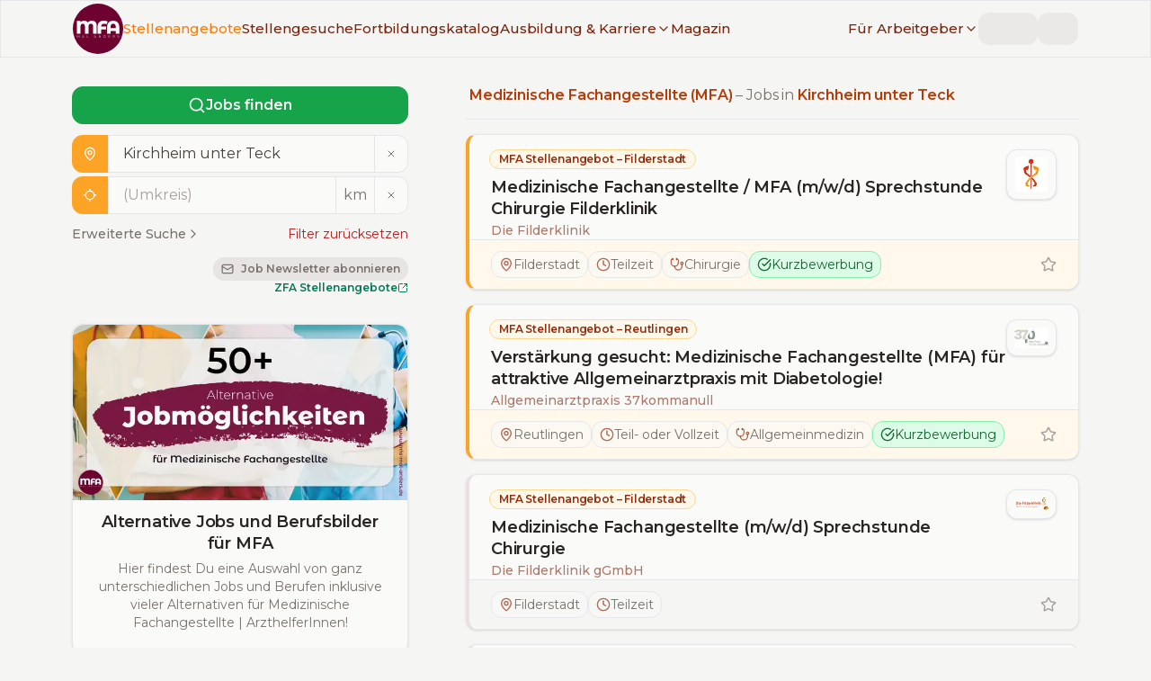

--- FILE ---
content_type: text/html; charset=utf-8
request_url: https://www.mfa-mal-anders.de/stellenangebote/kirchheim-unter-teck
body_size: 31263
content:
<!DOCTYPE html><html lang="de" class="montserrat_8cfc998c-module__YGIzgG__variable"><head><meta charSet="utf-8"/><meta name="viewport" content="width=device-width, initial-scale=1, user-scalable=yes"/><link rel="stylesheet" href="/_next/static/chunks/31fe2ad29b8fc476.css?dpl=dpl_Hc6A85g3XvZ7QupVGA7Na1Ndq6bu" data-precedence="next"/><link rel="stylesheet" href="/_next/static/chunks/b2bb8216e6b901fe.css?dpl=dpl_Hc6A85g3XvZ7QupVGA7Na1Ndq6bu" data-precedence="next"/><link rel="preload" as="script" fetchPriority="low" href="/_next/static/chunks/cb400af2b8778342.js?dpl=dpl_Hc6A85g3XvZ7QupVGA7Na1Ndq6bu"/><script src="/_next/static/chunks/52790a59c4ba638d.js?dpl=dpl_Hc6A85g3XvZ7QupVGA7Na1Ndq6bu" async=""></script><script src="/_next/static/chunks/7e001bb3216b73e2.js?dpl=dpl_Hc6A85g3XvZ7QupVGA7Na1Ndq6bu" async=""></script><script src="/_next/static/chunks/c2452a0771da95dc.js?dpl=dpl_Hc6A85g3XvZ7QupVGA7Na1Ndq6bu" async=""></script><script src="/_next/static/chunks/53964737a2b9b127.js?dpl=dpl_Hc6A85g3XvZ7QupVGA7Na1Ndq6bu" async=""></script><script src="/_next/static/chunks/1ea8cf2f180ea781.js?dpl=dpl_Hc6A85g3XvZ7QupVGA7Na1Ndq6bu" async=""></script><script src="/_next/static/chunks/turbopack-6a3580c4b90be513.js?dpl=dpl_Hc6A85g3XvZ7QupVGA7Na1Ndq6bu" async=""></script><script src="/_next/static/chunks/f616fa404f8a8a1d.js?dpl=dpl_Hc6A85g3XvZ7QupVGA7Na1Ndq6bu" async=""></script><script src="/_next/static/chunks/ddee0cf3c2e0c93f.js?dpl=dpl_Hc6A85g3XvZ7QupVGA7Na1Ndq6bu" async=""></script><script src="/_next/static/chunks/c853115f52d3910f.js?dpl=dpl_Hc6A85g3XvZ7QupVGA7Na1Ndq6bu" async=""></script><script src="/_next/static/chunks/8e11c6716d04b077.js?dpl=dpl_Hc6A85g3XvZ7QupVGA7Na1Ndq6bu" async=""></script><script src="/_next/static/chunks/04f4f805deaa68a4.js?dpl=dpl_Hc6A85g3XvZ7QupVGA7Na1Ndq6bu" async=""></script><script src="/_next/static/chunks/07c7e9232cbfa1ca.js?dpl=dpl_Hc6A85g3XvZ7QupVGA7Na1Ndq6bu" async=""></script><script src="/_next/static/chunks/80ebe78c0d0f0088.js?dpl=dpl_Hc6A85g3XvZ7QupVGA7Na1Ndq6bu" async=""></script><script src="/_next/static/chunks/42f1eae98b22af8f.js?dpl=dpl_Hc6A85g3XvZ7QupVGA7Na1Ndq6bu" async=""></script><script src="/_next/static/chunks/8b6516e83acb3fa0.js?dpl=dpl_Hc6A85g3XvZ7QupVGA7Na1Ndq6bu" async=""></script><script src="/_next/static/chunks/b6bec3581d4aa292.js?dpl=dpl_Hc6A85g3XvZ7QupVGA7Na1Ndq6bu" async=""></script><script src="/_next/static/chunks/95be3ec6d3011113.js?dpl=dpl_Hc6A85g3XvZ7QupVGA7Na1Ndq6bu" async=""></script><script src="/_next/static/chunks/62f699ad7715ae62.js?dpl=dpl_Hc6A85g3XvZ7QupVGA7Na1Ndq6bu" async=""></script><script src="/_next/static/chunks/7ecafbd20e7389b0.js?dpl=dpl_Hc6A85g3XvZ7QupVGA7Na1Ndq6bu" async=""></script><script src="/_next/static/chunks/f6994ba44981a955.js?dpl=dpl_Hc6A85g3XvZ7QupVGA7Na1Ndq6bu" async=""></script><link rel="preload" href="/js/script.file-downloads.local.outbound-links.revenue.tagged-events.js" as="script"/><meta name="next-size-adjust" content=""/><script src="/_next/static/chunks/a6dad97d9634a72d.js?dpl=dpl_Hc6A85g3XvZ7QupVGA7Na1Ndq6bu" noModule=""></script></head><body class="theme-light"><div hidden=""><!--$?--><template id="B:0"></template><!--/$--></div><!--$?--><template id="B:1"></template><!--/$--><main><!--&--><!--&--><!--&--><!--$?--><template id="B:2"></template><div class="container my-xl grid max-w-screen-xl grid-cols-1 items-start gap-x-16 gap-y-4 lg:my-2xl lg:grid-cols-[1fr,2fr]"><div><div class="cursor-wait motion-safe:animate-pulse"><div style="height:37.5px" class="mt-xs w-full rounded bg-stone-200"></div><div class="mt-md h-10 w-full rounded border border-stone-200 bg-stone-50"><div class="h-full w-10 rounded-l bg-stone-200"></div></div><div class="mt-xs h-10 w-full rounded border border-stone-200 bg-stone-50"><div class="h-full w-10 rounded-l bg-stone-200"></div></div><div class="mt-md h-24 w-full rounded border border-stone-200 bg-stone-50"><div style="height:30.5px" class="w-full rounded-t bg-stone-200"></div></div></div></div><div><div class="mb-md h-6 w-4/5 cursor-wait rounded bg-stone-200 motion-safe:animate-pulse"></div><hr class="my-4"/><aside><div class=""><div class="cursor-wait space-y-3 rounded border border-l-4 shadow motion-safe:animate-pulse lg:space-y-5 mb-md"><div class="mt-md px-lg pr-xl lg:mt-lg lg:px-xl"><div class="mb-sm h-4 w-48 rounded bg-stone-200"></div><div class="my-sm h-6 w-2/3 rounded bg-stone-200"></div><div class="mt-0 h-4 w-64 rounded bg-stone-200"></div></div><div class="flex flex-wrap gap-1 rounded-b border-t bg-stone-100 px-6 py-3 lg:gap-2 lg:px-6"><div class="animate-pulse bg-stone-200 h-5 w-32 rounded-full lg:h-7"></div><div class="animate-pulse bg-stone-200 h-5 w-28 rounded-full lg:h-7"></div><div class="animate-pulse bg-stone-200 h-5 w-28 rounded-full lg:h-7"></div><div class="animate-pulse bg-stone-200 h-5 w-24 rounded-full lg:h-7"></div></div></div><div class="cursor-wait space-y-3 rounded border border-l-4 shadow motion-safe:animate-pulse lg:space-y-5 mb-md"><div class="mt-md px-lg pr-xl lg:mt-lg lg:px-xl"><div class="mb-sm h-4 w-48 rounded bg-stone-200"></div><div class="my-sm h-6 w-2/3 rounded bg-stone-200"></div><div class="mt-0 h-4 w-64 rounded bg-stone-200"></div></div><div class="flex flex-wrap gap-1 rounded-b border-t bg-stone-100 px-6 py-3 lg:gap-2 lg:px-6"><div class="animate-pulse bg-stone-200 h-5 w-32 rounded-full lg:h-7"></div><div class="animate-pulse bg-stone-200 h-5 w-28 rounded-full lg:h-7"></div><div class="animate-pulse bg-stone-200 h-5 w-28 rounded-full lg:h-7"></div><div class="animate-pulse bg-stone-200 h-5 w-24 rounded-full lg:h-7"></div></div></div><div class="cursor-wait space-y-3 rounded border border-l-4 shadow motion-safe:animate-pulse lg:space-y-5 mb-md"><div class="mt-md px-lg pr-xl lg:mt-lg lg:px-xl"><div class="mb-sm h-4 w-48 rounded bg-stone-200"></div><div class="my-sm h-6 w-2/3 rounded bg-stone-200"></div><div class="mt-0 h-4 w-64 rounded bg-stone-200"></div></div><div class="flex flex-wrap gap-1 rounded-b border-t bg-stone-100 px-6 py-3 lg:gap-2 lg:px-6"><div class="animate-pulse bg-stone-200 h-5 w-32 rounded-full lg:h-7"></div><div class="animate-pulse bg-stone-200 h-5 w-28 rounded-full lg:h-7"></div><div class="animate-pulse bg-stone-200 h-5 w-28 rounded-full lg:h-7"></div><div class="animate-pulse bg-stone-200 h-5 w-24 rounded-full lg:h-7"></div></div></div><div class="cursor-wait space-y-3 rounded border border-l-4 shadow motion-safe:animate-pulse lg:space-y-5 mb-md"><div class="mt-md px-lg pr-xl lg:mt-lg lg:px-xl"><div class="mb-sm h-4 w-48 rounded bg-stone-200"></div><div class="my-sm h-6 w-2/3 rounded bg-stone-200"></div><div class="mt-0 h-4 w-64 rounded bg-stone-200"></div></div><div class="flex flex-wrap gap-1 rounded-b border-t bg-stone-100 px-6 py-3 lg:gap-2 lg:px-6"><div class="animate-pulse bg-stone-200 h-5 w-32 rounded-full lg:h-7"></div><div class="animate-pulse bg-stone-200 h-5 w-28 rounded-full lg:h-7"></div><div class="animate-pulse bg-stone-200 h-5 w-28 rounded-full lg:h-7"></div><div class="animate-pulse bg-stone-200 h-5 w-24 rounded-full lg:h-7"></div></div></div><a class="inline-flex items-center justify-center rounded font-semibold ring-offset-stone-50 transition-colors duration-300 ease-linear focus-visible:outline-none focus-visible:ring-2 focus-visible:ring-stone-950 focus-visible:ring-offset-2 disabled:pointer-events-none disabled:opacity-50 border border-secondary-200 bg-secondary-100 text-secondary-800 hover:border-secondary-200 hover:bg-secondary-200 hover:text-secondary-900 min-h-9 px-3 py-1 text-sm mb-lg w-full text-center" href="/stellengesuche/info"><svg xmlns="http://www.w3.org/2000/svg" width="16" height="16" viewBox="0 0 24 24" fill="none" stroke="currentColor" stroke-width="2" stroke-linecap="round" stroke-linejoin="round" class="lucide lucide-rocket mr-sm inline" aria-hidden="true"><path d="M4.5 16.5c-1.5 1.26-2 5-2 5s3.74-.5 5-2c.71-.84.7-2.13-.09-2.91a2.18 2.18 0 0 0-2.91-.09z"></path><path d="m12 15-3-3a22 22 0 0 1 2-3.95A12.88 12.88 0 0 1 22 2c0 2.72-.78 7.5-6 11a22.35 22.35 0 0 1-4 2z"></path><path d="M9 12H4s.55-3.03 2-4c1.62-1.08 5 0 5 0"></path><path d="M12 15v5s3.03-.55 4-2c1.08-1.62 0-5 0-5"></path></svg>Anonymes Stellengesuch schalten</a><div class="cursor-wait space-y-3 rounded border border-l-4 shadow motion-safe:animate-pulse lg:space-y-5 mb-md"><div class="mt-md px-lg pr-xl lg:mt-lg lg:px-xl"><div class="mb-sm h-4 w-48 rounded bg-stone-200"></div><div class="my-sm h-6 w-2/3 rounded bg-stone-200"></div><div class="mt-0 h-4 w-64 rounded bg-stone-200"></div></div><div class="flex flex-wrap gap-1 rounded-b border-t bg-stone-100 px-6 py-3 lg:gap-2 lg:px-6"><div class="animate-pulse bg-stone-200 h-5 w-32 rounded-full lg:h-7"></div><div class="animate-pulse bg-stone-200 h-5 w-28 rounded-full lg:h-7"></div><div class="animate-pulse bg-stone-200 h-5 w-28 rounded-full lg:h-7"></div><div class="animate-pulse bg-stone-200 h-5 w-24 rounded-full lg:h-7"></div></div></div><a class="inline-flex items-center justify-center rounded font-semibold ring-offset-stone-50 transition-colors duration-300 ease-linear focus-visible:outline-none focus-visible:ring-2 focus-visible:ring-stone-950 focus-visible:ring-offset-2 disabled:pointer-events-none disabled:opacity-50 border border-secondary-200 bg-secondary-100 text-secondary-800 hover:border-secondary-200 hover:bg-secondary-200 hover:text-secondary-900 min-h-9 px-3 py-1 text-sm mb-lg w-full text-center" href="/stellengesuche/info"><svg xmlns="http://www.w3.org/2000/svg" width="16" height="16" viewBox="0 0 24 24" fill="none" stroke="currentColor" stroke-width="2" stroke-linecap="round" stroke-linejoin="round" class="lucide lucide-rocket mr-sm inline" aria-hidden="true"><path d="M4.5 16.5c-1.5 1.26-2 5-2 5s3.74-.5 5-2c.71-.84.7-2.13-.09-2.91a2.18 2.18 0 0 0-2.91-.09z"></path><path d="m12 15-3-3a22 22 0 0 1 2-3.95A12.88 12.88 0 0 1 22 2c0 2.72-.78 7.5-6 11a22.35 22.35 0 0 1-4 2z"></path><path d="M9 12H4s.55-3.03 2-4c1.62-1.08 5 0 5 0"></path><path d="M12 15v5s3.03-.55 4-2c1.08-1.62 0-5 0-5"></path></svg>Anonymes Stellengesuch schalten</a></div></aside></div></div><!--/$--><!--/&--><!--/&--><!--/&--></main><footer class="z-0 h-full bg-primary text-stone-50 [&amp;_a:hover]:text-secondary [&amp;_a]:font-medium [&amp;_a]:text-stone-50"><div class="container flex flex-wrap overflow-hidden py-2xl xl:py-3xl"><div class="order-last w-full flex-col overflow-hidden px-lg lg:order-first lg:w-1/3 xl:my-sm"><div class="mb-lg"><a href="/"><img alt="MFA mal anders - Logo" loading="lazy" width="250" height="125" decoding="async" data-nimg="1" style="color:transparent" srcSet="/_next/image?url=%2Fimg%2FMfaMalAnders_Logo_white.svg&amp;w=256&amp;q=75 1x, /_next/image?url=%2Fimg%2FMfaMalAnders_Logo_white.svg&amp;w=640&amp;q=75 2x" src="/_next/image?url=%2Fimg%2FMfaMalAnders_Logo_white.svg&amp;w=640&amp;q=75"/></a></div><div class="h6 mb-3xl font-normal leading-snug">Die Stellen- und Karriereplattform für Medizinische Fachangestellte (MFA) | ArzthelferInnen</div><div><div class="h6 font-normal">Hinweis</div></div><p class="text-[10px]">Hinter den mit (*) gekennzeichneten Links stecken Affiliate-Links. Das heißt, wenn Du ein Produkt über den Link kaufst, erhalten wir eine kleine Provision.</p><div class="mb-3xl text-[10px] font-semibold">Wichtig: Der Preis erhöht sich dadurch nicht für Dich.</div></div><div class="mb-3xl w-full overflow-hidden px-lg lg:mb-0 lg:w-1/3 xl:my-sm"><div class="mb-2xl flex gap-x-6"><a href="http://www.facebook.com/MFAmalanders" target="_blank" rel="noreferrer"><svg role="img" viewBox="0 0 24 24" xmlns="http://www.w3.org/2000/svg" width="30" height="30" fill="currentColor"><title>Facebook</title><path d="M9.101 23.691v-7.98H6.627v-3.667h2.474v-1.58c0-4.085 1.848-5.978 5.858-5.978.401 0 .955.042 1.468.103a8.68 8.68 0 0 1 1.141.195v3.325a8.623 8.623 0 0 0-.653-.036 26.805 26.805 0 0 0-.733-.009c-.707 0-1.259.096-1.675.309a1.686 1.686 0 0 0-.679.622c-.258.42-.374.995-.374 1.752v1.297h3.919l-.386 2.103-.287 1.564h-3.246v8.245C19.396 23.238 24 18.179 24 12.044c0-6.627-5.373-12-12-12s-12 5.373-12 12c0 5.628 3.874 10.35 9.101 11.647Z"></path></svg><span class="sr-only">MFA mal anders - Facebook</span></a><a href="http://twitter.com/MfaMalAnders" target="_blank" rel="noreferrer"><svg role="img" viewBox="0 0 24 24" width="30" height="30" fill="currentColor" xmlns="http://www.w3.org/2000/svg"><title>X</title><path d="M14.234 10.162 22.977 0h-2.072l-7.591 8.824L7.251 0H.258l9.168 13.343L.258 24H2.33l8.016-9.318L16.749 24h6.993zm-2.837 3.299-.929-1.329L3.076 1.56h3.182l5.965 8.532.929 1.329 7.754 11.09h-3.182z"></path></svg><span class="sr-only">MFA mal anders - X</span></a><a href="http://www.instagram.com/mfa.mal.anders/" target="_blank" rel="noreferrer"><svg role="img" width="30" height="30" fill="currentColor" viewBox="0 0 24 24" xmlns="http://www.w3.org/2000/svg"><title>Instagram</title><path d="M7.0301.084c-1.2768.0602-2.1487.264-2.911.5634-.7888.3075-1.4575.72-2.1228 1.3877-.6652.6677-1.075 1.3368-1.3802 2.127-.2954.7638-.4956 1.6365-.552 2.914-.0564 1.2775-.0689 1.6882-.0626 4.947.0062 3.2586.0206 3.6671.0825 4.9473.061 1.2765.264 2.1482.5635 2.9107.308.7889.72 1.4573 1.388 2.1228.6679.6655 1.3365 1.0743 2.1285 1.38.7632.295 1.6361.4961 2.9134.552 1.2773.056 1.6884.069 4.9462.0627 3.2578-.0062 3.668-.0207 4.9478-.0814 1.28-.0607 2.147-.2652 2.9098-.5633.7889-.3086 1.4578-.72 2.1228-1.3881.665-.6682 1.0745-1.3378 1.3795-2.1284.2957-.7632.4966-1.636.552-2.9124.056-1.2809.0692-1.6898.063-4.948-.0063-3.2583-.021-3.6668-.0817-4.9465-.0607-1.2797-.264-2.1487-.5633-2.9117-.3084-.7889-.72-1.4568-1.3876-2.1228C21.2982 1.33 20.628.9208 19.8378.6165 19.074.321 18.2017.1197 16.9244.0645 15.6471.0093 15.236-.005 11.977.0014 8.718.0076 8.31.0215 7.0301.0839m.1402 21.6932c-1.17-.0509-1.8053-.2453-2.2287-.408-.5606-.216-.96-.4771-1.3819-.895-.422-.4178-.6811-.8186-.9-1.378-.1644-.4234-.3624-1.058-.4171-2.228-.0595-1.2645-.072-1.6442-.079-4.848-.007-3.2037.0053-3.583.0607-4.848.05-1.169.2456-1.805.408-2.2282.216-.5613.4762-.96.895-1.3816.4188-.4217.8184-.6814 1.3783-.9003.423-.1651 1.0575-.3614 2.227-.4171 1.2655-.06 1.6447-.072 4.848-.079 3.2033-.007 3.5835.005 4.8495.0608 1.169.0508 1.8053.2445 2.228.408.5608.216.96.4754 1.3816.895.4217.4194.6816.8176.9005 1.3787.1653.4217.3617 1.056.4169 2.2263.0602 1.2655.0739 1.645.0796 4.848.0058 3.203-.0055 3.5834-.061 4.848-.051 1.17-.245 1.8055-.408 2.2294-.216.5604-.4763.96-.8954 1.3814-.419.4215-.8181.6811-1.3783.9-.4224.1649-1.0577.3617-2.2262.4174-1.2656.0595-1.6448.072-4.8493.079-3.2045.007-3.5825-.006-4.848-.0608M16.953 5.5864A1.44 1.44 0 1 0 18.39 4.144a1.44 1.44 0 0 0-1.437 1.4424M5.8385 12.012c.0067 3.4032 2.7706 6.1557 6.173 6.1493 3.4026-.0065 6.157-2.7701 6.1506-6.1733-.0065-3.4032-2.771-6.1565-6.174-6.1498-3.403.0067-6.156 2.771-6.1496 6.1738M8 12.0077a4 4 0 1 1 4.008 3.9921A3.9996 3.9996 0 0 1 8 12.0077"></path></svg><span class="sr-only">MFA mal anders - Instagram</span></a></div><h2 class="h5 mb-lg">Deine wöchentlichen Jobangebote</h2><form class="[&amp;&gt;label]:text-primary-100/90"><label for="newsletter_state" class="sr-only">Bundesland</label><select id="newsletter_state" class="form-select mb-sm" name="state" data-invalid="false" data-valid="false"><option value="">-- Bundesland wählen --</option><option value="Baden-Württemberg">Baden-Württemberg</option><option value="Bayern">Bayern</option><option value="Berlin">Berlin</option><option value="Brandenburg">Brandenburg</option><option value="Bremen">Bremen</option><option value="Hamburg">Hamburg</option><option value="Hessen">Hessen</option><option value="Mecklenburg-Vorpommern">Mecklenburg-Vorpommern</option><option value="Niedersachsen">Niedersachsen</option><option value="Nordrhein-Westfalen">Nordrhein-Westfalen</option><option value="Rheinland-Pfalz">Rheinland-Pfalz</option><option value="Saarland">Saarland</option><option value="Sachsen">Sachsen</option><option value="Sachsen-Anhalt">Sachsen-Anhalt</option><option value="Schleswig-Holstein">Schleswig-Holstein</option><option value="Thüringen">Thüringen</option></select><label for="newsletter_email" class="sr-only">E-Mail Adresse</label><input id="newsletter_email" type="email" class="form-input" placeholder="E-Mail Adresse eingeben..." data-invalid="false" data-valid="false" name="email"/><div style="position:absolute;width:1px;height:1px;overflow:hidden;opacity:0"><label for="website">Website</label><input id="website" type="text" tabindex="-1" autoComplete="off" name="website"/></div><label for="accepted_newsletter" class="mt-lg flex cursor-pointer"><input class="form-checkbox mr-sm mt-px cursor-pointer" id="accepted_newsletter" type="checkbox" data-invalid="false" name="accepted"/><span class="text-sm" data-invalid="false" data-required="true">Ich habe die <a href="/agbs">AGBs</a> und<!-- --> <a href="/datenschutz">Datenschutzbestimmungen</a> gelesen und akzeptiere diese.</span></label><div class="ml-auto mt-md w-fit"><button class="inline-flex items-center justify-center rounded font-semibold ring-offset-stone-50 transition-colors duration-300 ease-linear focus-visible:outline-none focus-visible:ring-2 focus-visible:ring-stone-950 focus-visible:ring-offset-2 disabled:pointer-events-none disabled:opacity-50 border border-secondary bg-secondary text-stone-50 hover:border-secondary-500 hover:bg-secondary-500 hover:text-stone-50 min-h-9 px-3 py-1 text-sm gap-x-2"><svg xmlns="http://www.w3.org/2000/svg" width="16" height="16" viewBox="0 0 24 24" fill="none" stroke="currentColor" stroke-width="2" stroke-linecap="round" stroke-linejoin="round" class="lucide lucide-mail" aria-hidden="true"><path d="m22 7-8.991 5.727a2 2 0 0 1-2.009 0L2 7"></path><rect x="2" y="4" width="20" height="16" rx="2"></rect></svg>Abonnieren</button></div></form> </div><div class="order-first mb-3xl w-full overflow-hidden px-lg font-headings lg:order-last lg:mb-0 lg:w-1/3 xl:my-sm"><nav class="text-lg"><ul class="m-0 list-none"><li class="mb-xs"><a href="/stellenangebote/mfa">Stellenangebote für MFA</a></li><li class="mb-xs"><a href="https://www.zfa-mal-anders.de/stellenangebote/zfa">Stellenangebote für ZFA</a></li><li class="mb-xs"><a href="/stellengesuche">Stellengesuche | MFA</a></li><li class="mb-xs"><a href="/fortbildungskatalog">Fortbildungskatalog</a></li><li class="mb-xs"><a href="/karriere/bewerbung">Bewerbung</a></li><li class="mb-xs"><a href="/karriere/mfa/gehalt">MFA Gehalt | Gehaltsrechner</a></li><li class="mb-2xl"><a href="/unternehmensverzeichnis">Unternehmensverzeichnis</a></li><li class="mb-xs"><a href="/fuer-arbeitgeber">Für Arbeitgeber</a></li><li class="mb-xs"><a href="/fuer-arbeitgeber/personalwissen/mfa-muster-stellenanzeige-tipps">Muster Stellenanzeige + Tipps</a></li><li class="mb-xs"><a href="/fuer-arbeitgeber#personalwissen">Personalwissen</a></li><li class="mb-2xl"><a href="/fuer-arbeitgeber">Stellenanzeige schalten</a></li><li class="mb-xs"><a href="/ueber">Über <em>MFA mal anders</em></a></li><li class="mb-xs"><a href="https://www.zfa-mal-anders.de">Partnerplattform – <em>ZFA mal anders</em></a></li><li class="mb-xs"><a href="/kontakt">Kontakt</a></li><li class="mb-xs"><a href="/datenschutz">Datenschutzerklärung</a></li><li class="mb-xs"><a href="/impressum">Impressum</a></li><li class="mb-xs"><a href="/agbs">AGBs</a></li></ul></nav></div></div><hr class="border-t-solid my-0 border-t border-primary-200"/><div class="container"><p class="mb-0 py-5 text-right font-headings">© MFA mal anders <!-- -->2025</p></div></footer><section aria-label="Notifications alt+T" tabindex="-1" aria-live="polite" aria-relevant="additions text" aria-atomic="false"></section><script>requestAnimationFrame(function(){$RT=performance.now()});</script><script src="/_next/static/chunks/cb400af2b8778342.js?dpl=dpl_Hc6A85g3XvZ7QupVGA7Na1Ndq6bu" id="_R_" async=""></script><div hidden id="S:2"><template id="P:3"></template><!--$?--><template id="B:4"></template><!--/$--></div><script>(self.__next_f=self.__next_f||[]).push([0])</script><script src="/_next/static/chunks/a6dad97d9634a72d.js?dpl=dpl_Hc6A85g3XvZ7QupVGA7Na1Ndq6bu" noModule=""></script><link rel="preload" as="image" imageSrcSet="/_next/image?url=%2Fimg%2FMfaMalAnders_logo_circle_bgdark_white.svg&amp;w=64&amp;q=75 1x, /_next/image?url=%2Fimg%2FMfaMalAnders_logo_circle_bgdark_white.svg&amp;w=128&amp;q=75 2x"/><div hidden id="S:1"><header class="fixed top-0 z-[100] h-14 w-full border bg-stone-100 transition-transform duration-500 xl:h-16 xl:bg-stone-100/95 xl:backdrop-blur-sm [&amp;_.sub-menu]:relative [&amp;_.sub-menu]:flex [&amp;_.sub-menu]:flex-col [&amp;_.sub-menu]:items-start [&amp;_.sub-menu]:overflow-y-hidden [&amp;_.sub-menu]:rounded [&amp;_.sub-menu]:transition-all [&amp;_.sub-menu]:duration-500 [&amp;_.sub-menu&gt;div]:my-3 [&amp;_.sub-menu&gt;div]:space-y-1 [&amp;_.sub-menu]:xl:invisible [&amp;_.sub-menu]:xl:absolute [&amp;_.sub-menu]:xl:top-8 [&amp;_.sub-menu]:xl:grid [&amp;_.sub-menu]:xl:w-max [&amp;_.sub-menu]:xl:grid-rows-[0fr] [&amp;_.sub-menu]:xl:overflow-hidden [&amp;_.sub-menu]:xl:border [&amp;_.sub-menu]:xl:bg-stone-100 [&amp;_.sub-menu]:xl:opacity-0 [&amp;_.sub-menu]:xl:transition-all [&amp;_.sub-menu]:xl:duration-300 [&amp;_.sub-menu&gt;div]:xl:space-y-2 [&amp;_.sub-menu&gt;div]:xl:overflow-hidden [&amp;_.sub-menu&gt;div]:xl:shadow-none"><div class="mx-auto flex h-full items-center justify-between gap-x-8 px-md xl:container"><a href="/"><img alt="MFA mal anders - Logo" width="50" height="50" decoding="async" data-nimg="1" class="h-12 w-auto xl:h-14" style="color:transparent" srcSet="/_next/image?url=%2Fimg%2FMfaMalAnders_logo_circle_bgdark_white.svg&amp;w=64&amp;q=75 1x, /_next/image?url=%2Fimg%2FMfaMalAnders_logo_circle_bgdark_white.svg&amp;w=128&amp;q=75 2x" src="/_next/image?url=%2Fimg%2FMfaMalAnders_logo_circle_bgdark_white.svg&amp;w=128&amp;q=75"/></a><span class="font-medium text-stone-300 xl:hidden">mfa-mal-anders.de</span><div class="flex flex-grow transition-transform duration-500 max-xl:fixed max-xl:bottom-0 max-xl:left-0 max-xl:right-0 max-xl:top-14 max-xl:block max-xl:overflow-y-scroll max-xl:overscroll-contain max-xl:bg-stone-100/95 max-xl:py-4 max-xl:backdrop-blur-sm max-xl:-translate-x-full"><nav class="flex grow items-center justify-start gap-x-4 max-xl:my-2 max-xl:flex-col max-xl:items-start max-xl:justify-center max-xl:space-y-2 max-xl:px-4 xl:text-[0.95rem]"><a class="font-medium text-secondary-900 transition-colors duration-500 hover:text-secondary-500 data-[active=&#x27;true&#x27;]:text-secondary-500" data-active="true" href="/stellenangebote">Stellenangebote</a><a class="font-medium text-secondary-900 transition-colors duration-500 hover:text-secondary-500 data-[active=&#x27;true&#x27;]:text-secondary-500" data-active="false" href="/stellengesuche">Stellengesuche</a><a class="font-medium text-secondary-900 transition-colors duration-500 hover:text-secondary-500 data-[active=&#x27;true&#x27;]:text-secondary-500 max-xl:sr-only" data-active="false" href="/fortbildungskatalog">Fortbildungskatalog</a><div class="group relative"><a class="font-medium text-secondary-900 transition-colors duration-500 hover:text-secondary-500 data-[active=&#x27;true&#x27;]:text-secondary-500 max-xl:sr-only" data-active="false" href="/karriere"><span class="flex items-center gap-x-1">Ausbildung &amp; Karriere<svg xmlns="http://www.w3.org/2000/svg" width="16" height="16" viewBox="0 0 24 24" fill="none" stroke="currentColor" stroke-width="2" stroke-linecap="round" stroke-linejoin="round" class="lucide lucide-chevron-down hidden xl:inline" aria-hidden="true"><path d="m6 9 6 6 6-6"></path></svg></span></a><div class="sub-menu xl:group-hover:visible xl:group-hover:grid-rows-[1fr] xl:group-hover:opacity-100 xl:group-hover:shadow"><div class="[&amp;&gt;div:nth-child(even)]:border-secondary-700 [&amp;&gt;div:nth-child(odd)]:border-secondary-200 [&amp;&gt;div]:border-l-4"><div class="px-4"><a class="transition-colors duration-500 data-[active=&#x27;true&#x27;]:text-secondary-500 my-2 -ml-1 inline-block rounded border border-primary-200 bg-primary-100/50 px-3 font-medium text-primary hover:text-primary xl:border-secondary-700 xl:bg-secondary-100 xl:text-secondary-800 xl:hover:text-secondary-800" href="/karriere/fort-und-weiterbildung">Fort- &amp; Weiterbildung</a><div class="flex flex-col gap-y-2"><a class="font-medium text-secondary-900 transition-colors duration-500 hover:text-secondary-500 data-[active=&#x27;true&#x27;]:text-secondary-500" data-active="false" href="/karriere/fort-und-weiterbildung/ueberblick">Weiterbildungen von A-Z<div class="text-xs font-normal text-stone-400">Fort- und Weiterbildungen für MFA auf einen Blick</div></a><a class="font-medium text-secondary-900 transition-colors duration-500 hover:text-secondary-500 data-[active=&#x27;true&#x27;]:text-secondary-500" data-active="false" href="/karriere/fort-und-weiterbildung">Leitfaden Fort- &amp; Weiterbildung<div class="text-xs font-normal text-stone-400">Die richtige Weiterbildung finden und finanzieren</div></a><a class="font-medium text-secondary-900 transition-colors duration-500 hover:text-secondary-500 data-[active=&#x27;true&#x27;]:text-secondary-500" data-active="false" href="/fortbildungskatalog">Fortbildungskatalog<div class="text-xs font-normal text-stone-400">Finde passende Anbieter für deine Weiterbildung</div></a></div></div><div class="px-4"><a class="transition-colors duration-500 data-[active=&#x27;true&#x27;]:text-secondary-500 my-2 -ml-1 inline-block rounded border border-primary-200 bg-primary-100/50 px-3 font-medium text-primary hover:text-primary xl:border-secondary-700 xl:bg-secondary-100 xl:text-secondary-800 xl:hover:text-secondary-800" href="/karriere">Gehalt &amp; Karriere</a><div class="flex flex-col gap-y-2"><a class="font-medium text-secondary-900 transition-colors duration-500 hover:text-secondary-500 data-[active=&#x27;true&#x27;]:text-secondary-500" data-active="false" href="/karriere/mfa/gehalt">MFA | Gehalt<div class="text-xs font-normal text-stone-400">Inkl. Gehaltsrechner &amp; Tarifvertag</div></a><a class="font-medium text-secondary-900 transition-colors duration-500 hover:text-secondary-500 data-[active=&#x27;true&#x27;]:text-secondary-500" data-active="false" href="/magazin/artikel/gehaltserhoehung-fuer-mfa-tipps-wie-du-erfolgreich-mehr-gehalt-verhandelst">Gehaltsverhandlung<div class="text-xs font-normal text-stone-400">Tipp wie du erfolgreich mehr Gehalt verhandelst</div></a><a class="font-medium text-secondary-900 transition-colors duration-500 hover:text-secondary-500 data-[active=&#x27;true&#x27;]:text-secondary-500" data-active="false" href="/karriere/jobs-und-berufsbilder">50+ Jobs &amp; Berufsbilder<div class="text-xs font-normal text-stone-400">Entdecke alternative Karrierewege für MFA</div></a><a class="font-medium text-secondary-900 transition-colors duration-500 hover:text-secondary-500 data-[active=&#x27;true&#x27;]:text-secondary-500" data-active="false" href="/karriere/bewerbung">Bewerbung – Tipps &amp; Beispiele<div class="text-xs font-normal text-stone-400">Tipps und Beispiele für eine erfolgreiche Bewerbung</div></a></div></div><div class="px-4"><a class="transition-colors duration-500 data-[active=&#x27;true&#x27;]:text-secondary-500 my-2 -ml-1 inline-block rounded border border-primary-200 bg-primary-100/50 px-3 font-medium text-primary hover:text-primary xl:border-secondary-700 xl:bg-secondary-100 xl:text-secondary-800 xl:hover:text-secondary-800" href="/karriere/mfa/ausbildung-berufsbild">Ausbildung</a><div class="flex flex-col gap-y-2"><a class="font-medium text-secondary-900 transition-colors duration-500 hover:text-secondary-500 data-[active=&#x27;true&#x27;]:text-secondary-500" data-active="false" href="/karriere/mfa/ausbildung-berufsbild">Ausbildung &amp; Berufsbild<div class="text-xs font-normal text-stone-400">Anforderungsprofil, Gehalt, Aufgaben, Lerninhalte und mehr</div></a><a class="font-medium text-secondary-900 transition-colors duration-500 hover:text-secondary-500 data-[active=&#x27;true&#x27;]:text-secondary-500" data-active="false" href="/karriere/mfa/ausbildung-berufsbild/tag-im-leben-einer-mfa">Ein Tag im Leben einer MFA<div class="text-xs font-normal text-stone-400">Einblick in den Arbeitsalltag einer MFA</div></a><a class="font-medium text-secondary-900 transition-colors duration-500 hover:text-secondary-500 data-[active=&#x27;true&#x27;]:text-secondary-500" data-active="false" href="/karriere/mfa/ausbildung-berufsbild/mfa-abschlusspruefung-tipps-zur-vorbereitung">MFA Abschlussprüfung – Vorbereitung &amp; Tipps</a><a class="font-medium text-secondary-900 transition-colors duration-500 hover:text-secondary-500 data-[active=&#x27;true&#x27;]:text-secondary-500" data-active="false" href="/karriere/mfa/ausbildung-berufsbild/praktische-mfa-pruefung-dein-guide">Praktische MFA Prüfung – Dein Guide</a></div></div></div></div></div><a class="font-medium text-secondary-900 transition-colors duration-500 hover:text-secondary-500 data-[active=&#x27;true&#x27;]:text-secondary-500" data-active="false" href="/magazin">Magazin</a></nav><nav class="flex items-center gap-x-4 max-xl:my-2 max-xl:flex-col max-xl:items-start max-xl:justify-center max-xl:space-y-2 max-xl:px-4 xl:min-w-[182px] xl:justify-end xl:text-[0.95rem]"><div class="group relative max-xl:mb-4"><a class="font-medium text-secondary-900 transition-colors duration-500 hover:text-secondary-500 data-[active=&#x27;true&#x27;]:text-secondary-500 flex items-center gap-x-1" data-active="false" href="/fuer-arbeitgeber">Für Arbeitgeber<svg xmlns="http://www.w3.org/2000/svg" width="16" height="16" viewBox="0 0 24 24" fill="none" stroke="currentColor" stroke-width="2" stroke-linecap="round" stroke-linejoin="round" class="lucide lucide-chevron-down max-xl:hidden" aria-hidden="true"><path d="m6 9 6 6 6-6"></path></svg></a><div class="sub-menu max-sm:sr-only xl:group-hover:visible xl:group-hover:grid-rows-[1fr] xl:group-hover:opacity-100 xl:group-hover:shadow" id="employer"><div class="[&amp;&gt;div:nth-child(even)]:border-secondary-200 [&amp;&gt;div:nth-child(odd)]:border-secondary-700 [&amp;&gt;div]:border-l-4"><div class="flex flex-col items-start gap-y-2 px-4 pb-1"><a class="transition-colors duration-500 data-[active=&#x27;true&#x27;]:text-secondary-500 my-2 -ml-1 inline-block rounded border border-primary-200 bg-primary-100/50 px-3 font-medium text-primary hover:text-primary xl:border-secondary-700 xl:bg-secondary-100 xl:text-secondary-800 xl:hover:text-secondary-800" href="/fuer-arbeitgeber">Stellenanzeige veröffentlichen</a><a class="font-medium text-secondary-900 transition-colors duration-500 hover:text-secondary-500 data-[active=&#x27;true&#x27;]:text-secondary-500" data-active="false" href="/fuer-arbeitgeber">Stellenanzeige schalten</a><a class="font-medium text-secondary-900 transition-colors duration-500 hover:text-secondary-500 data-[active=&#x27;true&#x27;]:text-secondary-500" data-active="false" href="/stellengesuche">MFAs direkt kontaktieren</a><a class="font-medium text-secondary-900 transition-colors duration-500 hover:text-secondary-500 data-[active=&#x27;true&#x27;]:text-secondary-500" data-active="false" href="/fuer-arbeitgeber#preise">Stellenpakete &amp; Preise</a><a class="font-medium text-secondary-900 transition-colors duration-500 hover:text-secondary-500 data-[active=&#x27;true&#x27;]:text-secondary-500 flex items-center gap-x-2" data-active="false" href="/fuer-arbeitgeber#preise">Azubi-Stelle kostenfrei<svg xmlns="http://www.w3.org/2000/svg" width="16" height="16" viewBox="0 0 24 24" fill="none" stroke="currentColor" stroke-width="2" stroke-linecap="round" stroke-linejoin="round" class="lucide lucide-percent rounded-sm border border-primary bg-primary-100 p-0.5" aria-hidden="true"><line x1="19" x2="5" y1="5" y2="19"></line><circle cx="6.5" cy="6.5" r="2.5"></circle><circle cx="17.5" cy="17.5" r="2.5"></circle></svg></a></div><div class="flex flex-col items-start gap-y-1 px-4 pb-1"><a class="transition-colors duration-500 data-[active=&#x27;true&#x27;]:text-secondary-500 my-2 -ml-1 inline-block rounded border border-primary-200 bg-primary-100/50 px-3 font-medium text-primary hover:text-primary xl:border-secondary-700 xl:bg-secondary-100 xl:text-secondary-800 xl:hover:text-secondary-800" href="/fuer-arbeitgeber#personalwissen">Personalsuche – Wissen</a><div class="ml-1 flex flex-col items-start gap-y-2"><a class="font-medium text-secondary-900 transition-colors duration-500 hover:text-secondary-500 data-[active=&#x27;true&#x27;]:text-secondary-500" data-active="false" href="/fuer-arbeitgeber/personalwissen/mfa-muster-stellenanzeige-tipps">Muster Stellenanzeige &amp; Tipps</a><a class="font-medium text-secondary-900 transition-colors duration-500 hover:text-secondary-500 data-[active=&#x27;true&#x27;]:text-secondary-500" data-active="false" href="/fuer-arbeitgeber/personalwissen/mitarbeitervorteile-in-der-arztpraxis">Mitarbeitervorteile in der Arztpraxis</a><a class="font-medium text-secondary-900 transition-colors duration-500 hover:text-secondary-500 data-[active=&#x27;true&#x27;]:text-secondary-500" data-active="false" href="/fuer-arbeitgeber/personalwissen/employer-branding-fuer-arztpraxen">Employer Branding für Arztpraxen</a><a class="font-medium text-secondary-900 transition-colors duration-500 hover:text-secondary-500 data-[active=&#x27;true&#x27;]:text-secondary-500" data-active="false" href="/fuer-arbeitgeber/personalwissen/quereinsteiger-in-der-arztpraxis">Quereinsteiger – Tipps für Arbeitgeber</a><a class="font-medium text-secondary-900 transition-colors duration-500 hover:text-secondary-500 data-[active=&#x27;true&#x27;]:text-secondary-500" data-active="false" href="/fuer-arbeitgeber/personalwissen/effizienter-bewerbungsprozess-in-der-arztpraxis-tipps-fuer-arbeitgeber">Bewerbungsprozess in der Arztpraxis</a><a class="font-medium text-secondary-900 transition-colors duration-500 hover:text-secondary-500 data-[active=&#x27;true&#x27;]:text-secondary-500" data-active="false" href="/fuer-arbeitgeber/personalwissen/einarbeitung-in-der-arztpraxis">Einarbeitung in der Arztpraxis</a><a class="font-medium text-secondary-900 transition-colors duration-500 hover:text-secondary-500 data-[active=&#x27;true&#x27;]:text-secondary-500" data-active="false" href="/fuer-arbeitgeber/personalwissen/offboarding-in-der-arztpraxis">Offboarding in der Arztpraxis</a></div></div></div></div></div><div class="flex items-center justify-center gap-x-1"><div class="animate-pulse bg-stone-200 h-9 w-[66px] rounded"></div><div class="animate-pulse bg-stone-200 h-9 w-[45px] rounded"></div></div></nav></div><button class="rounded font-semibold ring-offset-stone-50 focus-visible:outline-none focus-visible:ring-2 focus-visible:ring-stone-950 focus-visible:ring-offset-2 disabled:pointer-events-none disabled:opacity-50 hover:bg-stone-100 hover:text-stone-900 group relative flex size-12 items-center justify-center transition-all duration-300 ease-in-out sm:size-16 xl:hidden" aria-label="Toggle mobile menu" aria-expanded="false"><div class="flex size-6 flex-col items-center justify-center space-y-1.5"><span class="h-0.5 w-6 origin-center transform rounded-full bg-primary transition-all duration-300 ease-in-out"></span><span class="h-0.5 w-6 rounded-full bg-primary transition-all duration-300 ease-in-out"></span><span class="h-0.5 w-6 origin-center transform rounded-full bg-primary transition-all duration-300 ease-in-out"></span></div></button></div></header></div><script>$RB=[];$RV=function(a){$RT=performance.now();for(var b=0;b<a.length;b+=2){var c=a[b],e=a[b+1];null!==e.parentNode&&e.parentNode.removeChild(e);var f=c.parentNode;if(f){var g=c.previousSibling,h=0;do{if(c&&8===c.nodeType){var d=c.data;if("/$"===d||"/&"===d)if(0===h)break;else h--;else"$"!==d&&"$?"!==d&&"$~"!==d&&"$!"!==d&&"&"!==d||h++}d=c.nextSibling;f.removeChild(c);c=d}while(c);for(;e.firstChild;)f.insertBefore(e.firstChild,c);g.data="$";g._reactRetry&&requestAnimationFrame(g._reactRetry)}}a.length=0};
$RC=function(a,b){if(b=document.getElementById(b))(a=document.getElementById(a))?(a.previousSibling.data="$~",$RB.push(a,b),2===$RB.length&&("number"!==typeof $RT?requestAnimationFrame($RV.bind(null,$RB)):(a=performance.now(),setTimeout($RV.bind(null,$RB),2300>a&&2E3<a?2300-a:$RT+300-a)))):b.parentNode.removeChild(b)};$RC("B:1","S:1")</script><script>self.__next_f.push([1,"1:\"$Sreact.fragment\"\n2:I[834015,[\"/_next/static/chunks/f616fa404f8a8a1d.js?dpl=dpl_Hc6A85g3XvZ7QupVGA7Na1Ndq6bu\",\"/_next/static/chunks/ddee0cf3c2e0c93f.js?dpl=dpl_Hc6A85g3XvZ7QupVGA7Na1Ndq6bu\",\"/_next/static/chunks/c853115f52d3910f.js?dpl=dpl_Hc6A85g3XvZ7QupVGA7Na1Ndq6bu\",\"/_next/static/chunks/8e11c6716d04b077.js?dpl=dpl_Hc6A85g3XvZ7QupVGA7Na1Ndq6bu\",\"/_next/static/chunks/04f4f805deaa68a4.js?dpl=dpl_Hc6A85g3XvZ7QupVGA7Na1Ndq6bu\",\"/_next/static/chunks/07c7e9232cbfa1ca.js?dpl=dpl_Hc6A85g3XvZ7QupVGA7Na1Ndq6bu\",\"/_next/static/chunks/80ebe78c0d0f0088.js?dpl=dpl_Hc6A85g3XvZ7QupVGA7Na1Ndq6bu\",\"/_next/static/chunks/42f1eae98b22af8f.js?dpl=dpl_Hc6A85g3XvZ7QupVGA7Na1Ndq6bu\"],\"\"]\n3:I[494977,[\"/_next/static/chunks/f616fa404f8a8a1d.js?dpl=dpl_Hc6A85g3XvZ7QupVGA7Na1Ndq6bu\",\"/_next/static/chunks/ddee0cf3c2e0c93f.js?dpl=dpl_Hc6A85g3XvZ7QupVGA7Na1Ndq6bu\",\"/_next/static/chunks/c853115f52d3910f.js?dpl=dpl_Hc6A85g3XvZ7QupVGA7Na1Ndq6bu\",\"/_next/static/chunks/8e11c6716d04b077.js?dpl=dpl_Hc6A85g3XvZ7QupVGA7Na1Ndq6bu\",\"/_next/static/chunks/04f4f805deaa68a4.js?dpl=dpl_Hc6A85g3XvZ7QupVGA7Na1Ndq6bu\",\"/_next/static/chunks/07c7e9232cbfa1ca.js?dpl=dpl_Hc6A85g3XvZ7QupVGA7Na1Ndq6bu\",\"/_next/static/chunks/80ebe78c0d0f0088.js?dpl=dpl_Hc6A85g3XvZ7QupVGA7Na1Ndq6bu\",\"/_next/static/chunks/42f1eae98b22af8f.js?dpl=dpl_Hc6A85g3XvZ7QupVGA7Na1Ndq6bu\"],\"SWRProvider\"]\n4:I[478448,[\"/_next/static/chunks/f616fa404f8a8a1d.js?dpl=dpl_Hc6A85g3XvZ7QupVGA7Na1Ndq6bu\",\"/_next/static/chunks/ddee0cf3c2e0c93f.js?dpl=dpl_Hc6A85g3XvZ7QupVGA7Na1Ndq6bu\",\"/_next/static/chunks/c853115f52d3910f.js?dpl=dpl_Hc6A85g3XvZ7QupVGA7Na1Ndq6bu\",\"/_next/static/chunks/8e11c6716d04b077.js?dpl=dpl_Hc6A85g3XvZ7QupVGA7Na1Ndq6bu\",\"/_next/static/chunks/04f4f805deaa68a4.js?dpl=dpl_Hc6A85g3XvZ7QupVGA7Na1Ndq6bu\",\"/_next/static/chunks/07c7e9232cbfa1ca.js?dpl=dpl_Hc6A85g3XvZ7QupVGA7Na1Ndq6bu\",\"/_next/static/chunks/80ebe78c0d0f0088.js?dpl=dpl_Hc6A85g3XvZ7QupVGA7Na1Ndq6bu\",\"/_next/static/chunks/42f1eae98b22af8f.js?dpl=dpl_Hc6A85g3XvZ7QupVGA7Na1Ndq6bu\"],\"SessionProvider\"]\n5:\"$Sreact.suspense\"\n6:I[703364,[\"/_next/static/chunks/f616fa404f8a8a1d.js?dpl=dpl_Hc6A85g3XvZ7QupVGA7Na1Ndq6bu\",\"/_next/static/chunks/ddee0cf3c2e0c93f.js?dpl=dpl_Hc6A85g3XvZ7QupVGA7Na1Ndq6bu\",\"/_next/static/chunks/c853115f52d3910f.js?dpl=dpl_Hc6A85g3XvZ7QupVGA7Na1Ndq6bu\",\"/_next/static/chunks/8e11c6716d04b077.js?dpl=dpl_Hc6A85g3XvZ7QupVGA7Na1Ndq6bu\",\"/_next/static/chunks/04f4f805deaa68a4.js?dpl=dpl_Hc6A85g3XvZ7QupVGA7Na1Ndq6bu\",\"/_next/static/chunks/07c7e9232cbfa1ca.js?dpl=dpl_Hc6A85g3XvZ7QupVGA7Na1Ndq6bu\",\"/_next/static/chunks/80ebe78c0d0f0088.js?dpl=dpl_Hc6A85g3XvZ7QupVGA7Na1Ndq6bu\",\"/_next/static/chunks/42f1eae98b22af8f.js?dpl=dpl_Hc6A85g3XvZ7QupVGA7Na1Ndq6bu\"],\"default\"]\n7:I[745880,[\"/_next/static/chunks/8b6516e83acb3fa0.js?dpl=dpl_Hc6A85g3XvZ7QupVGA7Na1Ndq6bu\",\"/_next/static/chunks/b6bec3581d4aa292.js?dpl=dpl_Hc6A85g3XvZ7QupVGA7Na1Ndq6bu\"],\"default\"]\n8:I[408821,[\"/_next/static/chunks/f616fa404f8a8a1d.js?dpl=dpl_Hc6A85g3XvZ7QupVGA7Na1Ndq6bu\",\"/_next/static/chunks/ddee0cf3c2e0c93f.js?dpl=dpl_Hc6A85g3XvZ7QupVGA7Na1Ndq6bu\",\"/_next/static/chunks/c853115f52d3910f.js?dpl=dpl_Hc6A85g3XvZ7QupVGA7Na1Ndq6bu\",\"/_next/static/chunks/8e11c6716d04b077.js?dpl=dpl_Hc6A85g3XvZ7QupVGA7Na1Ndq6bu\",\"/_next/static/chunks/04f4f805deaa68a4.js?dpl=dpl_Hc6A85g3XvZ7QupVGA7Na1Ndq6bu\",\"/_next/static/chunks/07c7e9232cbfa1ca.js?dpl=dpl_Hc6A85g3XvZ7QupVGA7Na1Ndq6bu\",\"/_next/static/chunks/80ebe78c0d0f0088.js?dpl=dpl_Hc6A85g3XvZ7QupVGA7Na1Ndq6bu\",\"/_next/static/chunks/42f1eae98b22af8f.js?dpl=dpl_Hc6A85g3XvZ7QupVGA7Na1Ndq6bu\",\"/_next/static/chunks/95be3ec6d3011113.js?dpl=dpl_Hc6A85g3XvZ7QupVGA7Na1Ndq6bu\"],\"default\"]\n9:I[815642,[\"/_next/static/chunks/8b6516e83acb3fa0.js?dpl=dpl_Hc6A85g3XvZ7QupVGA7Na1Ndq6bu\",\"/_next/static/chunks/b6bec3581d4aa292.js?dpl=dpl_Hc6A85g3XvZ7QupVGA7Na1Ndq6bu\"],\"default\"]\na:I[385407,[\"/_next/static/chunks/f616fa404f8a8a1d.js?dpl=dpl_Hc6A85g3XvZ7QupVGA7Na1Ndq6bu\",\"/_next/static/chunks/ddee0cf3c2e0c93f.js?dpl=dpl_Hc6A85g3XvZ7QupVGA7Na1Ndq6bu\",\"/_next/static/chunks/c853115f52d3910f.js?dpl=dpl_Hc6A85g3XvZ7QupVGA7Na1Ndq6bu\",\"/_next/static/chunks/8e11c67"])</script><script>self.__next_f.push([1,"16d04b077.js?dpl=dpl_Hc6A85g3XvZ7QupVGA7Na1Ndq6bu\",\"/_next/static/chunks/04f4f805deaa68a4.js?dpl=dpl_Hc6A85g3XvZ7QupVGA7Na1Ndq6bu\",\"/_next/static/chunks/07c7e9232cbfa1ca.js?dpl=dpl_Hc6A85g3XvZ7QupVGA7Na1Ndq6bu\",\"/_next/static/chunks/80ebe78c0d0f0088.js?dpl=dpl_Hc6A85g3XvZ7QupVGA7Na1Ndq6bu\",\"/_next/static/chunks/42f1eae98b22af8f.js?dpl=dpl_Hc6A85g3XvZ7QupVGA7Na1Ndq6bu\",\"/_next/static/chunks/62f699ad7715ae62.js?dpl=dpl_Hc6A85g3XvZ7QupVGA7Na1Ndq6bu\",\"/_next/static/chunks/7ecafbd20e7389b0.js?dpl=dpl_Hc6A85g3XvZ7QupVGA7Na1Ndq6bu\"],\"\"]\n14:I[253348,[\"/_next/static/chunks/f6994ba44981a955.js?dpl=dpl_Hc6A85g3XvZ7QupVGA7Na1Ndq6bu\",\"/_next/static/chunks/ddee0cf3c2e0c93f.js?dpl=dpl_Hc6A85g3XvZ7QupVGA7Na1Ndq6bu\"],\"default\"]\n15:I[21971,[\"/_next/static/chunks/f616fa404f8a8a1d.js?dpl=dpl_Hc6A85g3XvZ7QupVGA7Na1Ndq6bu\",\"/_next/static/chunks/ddee0cf3c2e0c93f.js?dpl=dpl_Hc6A85g3XvZ7QupVGA7Na1Ndq6bu\",\"/_next/static/chunks/c853115f52d3910f.js?dpl=dpl_Hc6A85g3XvZ7QupVGA7Na1Ndq6bu\",\"/_next/static/chunks/8e11c6716d04b077.js?dpl=dpl_Hc6A85g3XvZ7QupVGA7Na1Ndq6bu\",\"/_next/static/chunks/04f4f805deaa68a4.js?dpl=dpl_Hc6A85g3XvZ7QupVGA7Na1Ndq6bu\",\"/_next/static/chunks/07c7e9232cbfa1ca.js?dpl=dpl_Hc6A85g3XvZ7QupVGA7Na1Ndq6bu\",\"/_next/static/chunks/80ebe78c0d0f0088.js?dpl=dpl_Hc6A85g3XvZ7QupVGA7Na1Ndq6bu\",\"/_next/static/chunks/42f1eae98b22af8f.js?dpl=dpl_Hc6A85g3XvZ7QupVGA7Na1Ndq6bu\",\"/_next/static/chunks/62f699ad7715ae62.js?dpl=dpl_Hc6A85g3XvZ7QupVGA7Na1Ndq6bu\",\"/_next/static/chunks/7ecafbd20e7389b0.js?dpl=dpl_Hc6A85g3XvZ7QupVGA7Na1Ndq6bu\"],\"Image\"]\n1d:I[203484,[\"/_next/static/chunks/f616fa404f8a8a1d.js?dpl=dpl_Hc6A85g3XvZ7QupVGA7Na1Ndq6bu\",\"/_next/static/chunks/ddee0cf3c2e0c93f.js?dpl=dpl_Hc6A85g3XvZ7QupVGA7Na1Ndq6bu\",\"/_next/static/chunks/c853115f52d3910f.js?dpl=dpl_Hc6A85g3XvZ7QupVGA7Na1Ndq6bu\",\"/_next/static/chunks/8e11c6716d04b077.js?dpl=dpl_Hc6A85g3XvZ7QupVGA7Na1Ndq6bu\",\"/_next/static/chunks/04f4f805deaa68a4.js?dpl=dpl_Hc6A85g3XvZ7QupVGA7Na1Ndq6bu\",\"/_next/static/chunks/07c7e9232cbfa1ca.js?dpl=dpl_Hc6A85g3XvZ7QupVGA7Na1Ndq6bu\",\"/_next/static/chunks/80ebe78c0d0f0088.js?dpl=dpl_Hc6A85g3XvZ7QupVGA7Na1Ndq6bu\",\"/_next/static/chunks/42f1eae98b22af8f.js?dpl=dpl_Hc6A85g3XvZ7QupVGA7Na1Ndq6bu\"],\"Toaster\"]\n1f:I[672643,[\"/_next/static/chunks/8b6516e83acb3fa0.js?dpl=dpl_Hc6A85g3XvZ7QupVGA7Na1Ndq6bu\",\"/_next/static/chunks/b6bec3581d4aa292.js?dpl=dpl_Hc6A85g3XvZ7QupVGA7Na1Ndq6bu\"],\"OutletBoundary\"]\n25:I[672643,[\"/_next/static/chunks/8b6516e83acb3fa0.js?dpl=dpl_Hc6A85g3XvZ7QupVGA7Na1Ndq6bu\",\"/_next/static/chunks/b6bec3581d4aa292.js?dpl=dpl_Hc6A85g3XvZ7QupVGA7Na1Ndq6bu\"],\"ViewportBoundary\"]\n27:I[672643,[\"/_next/static/chunks/8b6516e83acb3fa0.js?dpl=dpl_Hc6A85g3XvZ7QupVGA7Na1Ndq6bu\",\"/_next/static/chunks/b6bec3581d4aa292.js?dpl=dpl_Hc6A85g3XvZ7QupVGA7Na1Ndq6bu\"],\"MetadataBoundary\"]\n29:I[368319,[\"/_next/static/chunks/f616fa404f8a8a1d.js?dpl=dpl_Hc6A85g3XvZ7QupVGA7Na1Ndq6bu\",\"/_next/static/chunks/ddee0cf3c2e0c93f.js?dpl=dpl_Hc6A85g3XvZ7QupVGA7Na1Ndq6bu\",\"/_next/static/chunks/c853115f52d3910f.js?dpl=dpl_Hc6A85g3XvZ7QupVGA7Na1Ndq6bu\",\"/_next/static/chunks/8e11c6716d04b077.js?dpl=dpl_Hc6A85g3XvZ7QupVGA7Na1Ndq6bu\",\"/_next/static/chunks/04f4f805deaa68a4.js?dpl=dpl_Hc6A85g3XvZ7QupVGA7Na1Ndq6bu\",\"/_next/static/chunks/07c7e9232cbfa1ca.js?dpl=dpl_Hc6A85g3XvZ7QupVGA7Na1Ndq6bu\",\"/_next/static/chunks/80ebe78c0d0f0088.js?dpl=dpl_Hc6A85g3XvZ7QupVGA7Na1Ndq6bu\",\"/_next/static/chunks/42f1eae98b22af8f.js?dpl=dpl_Hc6A85g3XvZ7QupVGA7Na1Ndq6bu\"],\"default\"]\n:HL[\"/_next/static/chunks/31fe2ad29b8fc476.css?dpl=dpl_Hc6A85g3XvZ7QupVGA7Na1Ndq6bu\",\"style\"]\n:HL[\"/_next/static/chunks/b2bb8216e6b901fe.css?dpl=dpl_Hc6A85g3XvZ7QupVGA7Na1Ndq6bu\",\"style\"]\n:HL[\"/_next/static/media/e8f2fbee2754df70-s.p.9b7a96b4.woff2\",\"font\",{\"crossOrigin\":\"\",\"type\":\"font/woff2\"}]\n"])</script><script>self.__next_f.push([1,"0:{\"P\":null,\"b\":\"yXPHU9amwYW_F4sCPYqcZ\",\"c\":[\"\",\"stellenangebote\",\"kirchheim-unter-teck\"],\"q\":\"\",\"i\":false,\"f\":[[[\"\",{\"children\":[\"stellenangebote\",{\"children\":[[\"location\",\"kirchheim-unter-teck\",\"oc\"],{\"children\":[\"__PAGE__\",{}]}]}]},\"$undefined\",\"$undefined\",true],[[\"$\",\"$1\",\"c\",{\"children\":[[[\"$\",\"link\",\"0\",{\"rel\":\"stylesheet\",\"href\":\"/_next/static/chunks/31fe2ad29b8fc476.css?dpl=dpl_Hc6A85g3XvZ7QupVGA7Na1Ndq6bu\",\"precedence\":\"next\",\"crossOrigin\":\"$undefined\",\"nonce\":\"$undefined\"}],[\"$\",\"link\",\"1\",{\"rel\":\"stylesheet\",\"href\":\"/_next/static/chunks/b2bb8216e6b901fe.css?dpl=dpl_Hc6A85g3XvZ7QupVGA7Na1Ndq6bu\",\"precedence\":\"next\",\"crossOrigin\":\"$undefined\",\"nonce\":\"$undefined\"}],[\"$\",\"script\",\"script-0\",{\"src\":\"/_next/static/chunks/f616fa404f8a8a1d.js?dpl=dpl_Hc6A85g3XvZ7QupVGA7Na1Ndq6bu\",\"async\":true,\"nonce\":\"$undefined\"}],[\"$\",\"script\",\"script-1\",{\"src\":\"/_next/static/chunks/ddee0cf3c2e0c93f.js?dpl=dpl_Hc6A85g3XvZ7QupVGA7Na1Ndq6bu\",\"async\":true,\"nonce\":\"$undefined\"}],[\"$\",\"script\",\"script-2\",{\"src\":\"/_next/static/chunks/c853115f52d3910f.js?dpl=dpl_Hc6A85g3XvZ7QupVGA7Na1Ndq6bu\",\"async\":true,\"nonce\":\"$undefined\"}],[\"$\",\"script\",\"script-3\",{\"src\":\"/_next/static/chunks/8e11c6716d04b077.js?dpl=dpl_Hc6A85g3XvZ7QupVGA7Na1Ndq6bu\",\"async\":true,\"nonce\":\"$undefined\"}],[\"$\",\"script\",\"script-4\",{\"src\":\"/_next/static/chunks/04f4f805deaa68a4.js?dpl=dpl_Hc6A85g3XvZ7QupVGA7Na1Ndq6bu\",\"async\":true,\"nonce\":\"$undefined\"}],[\"$\",\"script\",\"script-5\",{\"src\":\"/_next/static/chunks/07c7e9232cbfa1ca.js?dpl=dpl_Hc6A85g3XvZ7QupVGA7Na1Ndq6bu\",\"async\":true,\"nonce\":\"$undefined\"}],[\"$\",\"script\",\"script-6\",{\"src\":\"/_next/static/chunks/80ebe78c0d0f0088.js?dpl=dpl_Hc6A85g3XvZ7QupVGA7Na1Ndq6bu\",\"async\":true,\"nonce\":\"$undefined\"}],[\"$\",\"script\",\"script-7\",{\"src\":\"/_next/static/chunks/42f1eae98b22af8f.js?dpl=dpl_Hc6A85g3XvZ7QupVGA7Na1Ndq6bu\",\"async\":true,\"nonce\":\"$undefined\"}]],[\"$\",\"html\",null,{\"lang\":\"de\",\"className\":\"montserrat_8cfc998c-module__YGIzgG__variable\",\"children\":[[\"$\",\"head\",null,{\"children\":[[\"$\",\"$L2\",null,{\"async\":true,\"defer\":true,\"data-api\":\"/proxy/api/event\",\"data-domain\":\"mfa-mal-anders.de\",\"data-exclude\":\"$undefined\",\"src\":\"/js/script.file-downloads.local.outbound-links.revenue.tagged-events.js\",\"integrity\":\"$undefined\",\"crossOrigin\":\"$undefined\"}],[\"$\",\"$L2\",null,{\"id\":\"next-plausible-init\",\"dangerouslySetInnerHTML\":{\"__html\":\"window.plausible = window.plausible || function() { (window.plausible.q = window.plausible.q || []).push(arguments) }\"},\"nonce\":\"$undefined\"}],\"$undefined\"]}],[\"$\",\"body\",null,{\"className\":\"theme-light\",\"children\":[[\"$\",\"$L3\",null,{\"children\":[\"$\",\"$L4\",null,{\"children\":[[\"$\",\"$5\",null,{\"children\":[\"$\",\"$L6\",null,{}]}],[\"$\",\"main\",null,{\"children\":[\"$\",\"$L7\",null,{\"parallelRouterKey\":\"children\",\"error\":\"$8\",\"errorStyles\":[],\"errorScripts\":[[\"$\",\"script\",\"script-0\",{\"src\":\"/_next/static/chunks/95be3ec6d3011113.js?dpl=dpl_Hc6A85g3XvZ7QupVGA7Na1Ndq6bu\",\"async\":true}]],\"template\":[\"$\",\"$L9\",null,{}],\"templateStyles\":\"$undefined\",\"templateScripts\":\"$undefined\",\"notFound\":[[\"$\",\"section\",null,{\"className\":\"my-6 flex min-h-[80vh] items-center justify-center\",\"children\":[\"$\",\"div\",null,{\"className\":\"max-w-md p-6 text-center xl:rounded xl:border xl:bg-stone-50 xl:p-12\",\"children\":[[\"$\",\"div\",null,{\"className\":\"mx-auto mb-4 w-fit text-secondary-600 [\u0026_svg]:size-12\",\"children\":[\"$\",\"svg\",null,{\"ref\":\"$undefined\",\"xmlns\":\"http://www.w3.org/2000/svg\",\"width\":24,\"height\":24,\"viewBox\":\"0 0 24 24\",\"fill\":\"none\",\"stroke\":\"currentColor\",\"strokeWidth\":2,\"strokeLinecap\":\"round\",\"strokeLinejoin\":\"round\",\"className\":\"lucide lucide-octagon-alert\",\"aria-hidden\":\"true\",\"children\":[[\"$\",\"path\",\"1drbdi\",{\"d\":\"M12 16h.01\"}],[\"$\",\"path\",\"1got3b\",{\"d\":\"M12 8v4\"}],[\"$\",\"path\",\"1fd625\",{\"d\":\"M15.312 2a2 2 0 0 1 1.414.586l4.688 4.688A2 2 0 0 1 22 8.688v6.624a2 2 0 0 1-.586 1.414l-4.688 4.688a2 2 0 0 1-1.414.586H8.688a2 2 0 0 1-1.414-.586l-4.688-4.688A2 2 0 0 1 2 15.312V8.688a2 2 0 0 1 .586-1.414l4.688-4.688A2 2 0 0 1 8.688 2z\"}],\"$undefined\"]}]}],[\"$\",\"h1\",null,{\"className\":\"mb-4 text-balance text-3xl font-bold text-stone-800\",\"children\":\"404 - Seite nicht gefunden\"}],[\"$\",\"p\",null,{\"className\":\"mb-8 text-stone-600\",\"children\":\"Die gesuchte Seite existiert nicht. Versuchen Sie es mit den Links unten.\"}],[\"$\",\"div\",null,{\"className\":\"flex flex-col flex-wrap gap-3 sm:flex-row sm:justify-center\",\"children\":[[\"$\",\"$La\",\"0\",{\"href\":\"/\",\"children\":\"Zur Startseite\",\"className\":\"inline-flex items-center justify-center rounded font-semibold ring-offset-stone-50 transition-colors duration-300 ease-linear focus-visible:outline-none focus-visible:ring-2 focus-visible:ring-stone-950 focus-visible:ring-offset-2 disabled:pointer-events-none disabled:opacity-50 border border-primary bg-primary text-stone-50 hover:border-primary-500 hover:bg-primary-500 hover:text-stone-50 min-h-10 px-4 py-2\",\"ref\":null}],\"$Lb\"]}],\"$Lc\"]}]}],[]],\"forbidden\":\"$undefined\",\"unauthorized\":\"$undefined\"}]}],\"$Ld\"]}]}],\"$Le\"]}]]}]]}],{\"children\":[\"$Lf\",{\"children\":[\"$L10\",{\"children\":[\"$L11\",{},null,false,false]},[\"$L12\",[],[]],false,false]},null,false,false]},null,false,false],\"$L13\",false]],\"m\":\"$undefined\",\"G\":[\"$14\",[]],\"S\":false}\n"])</script><script>self.__next_f.push([1,"b:[\"$\",\"$La\",\"1\",{\"href\":\"/stellenangebote\",\"children\":\"Zur Stellenbörse\",\"className\":\"inline-flex items-center justify-center rounded font-semibold ring-offset-stone-50 transition-colors duration-300 ease-linear focus-visible:outline-none focus-visible:ring-2 focus-visible:ring-stone-950 focus-visible:ring-offset-2 disabled:pointer-events-none disabled:opacity-50 border border-secondary bg-secondary text-stone-50 hover:border-secondary-500 hover:bg-secondary-500 hover:text-stone-50 min-h-10 px-4 py-2\",\"ref\":null}]\nc:[\"$\",\"div\",null,{\"className\":\"mt-8\",\"children\":[\"$\",\"p\",null,{\"className\":\"pb-0 text-sm text-stone-500\",\"children\":[\"Benötigen Sie Hilfe?\",\" \",[\"$\",\"$La\",null,{\"href\":\"/kontakt\",\"className\":\"font-semibold text-primary underline hover:text-primary-600\",\"children\":\"Kontakt aufnehmen\"}]]}]}]\n16:T7c4,"])</script><script>self.__next_f.push([1,"M7.0301.084c-1.2768.0602-2.1487.264-2.911.5634-.7888.3075-1.4575.72-2.1228 1.3877-.6652.6677-1.075 1.3368-1.3802 2.127-.2954.7638-.4956 1.6365-.552 2.914-.0564 1.2775-.0689 1.6882-.0626 4.947.0062 3.2586.0206 3.6671.0825 4.9473.061 1.2765.264 2.1482.5635 2.9107.308.7889.72 1.4573 1.388 2.1228.6679.6655 1.3365 1.0743 2.1285 1.38.7632.295 1.6361.4961 2.9134.552 1.2773.056 1.6884.069 4.9462.0627 3.2578-.0062 3.668-.0207 4.9478-.0814 1.28-.0607 2.147-.2652 2.9098-.5633.7889-.3086 1.4578-.72 2.1228-1.3881.665-.6682 1.0745-1.3378 1.3795-2.1284.2957-.7632.4966-1.636.552-2.9124.056-1.2809.0692-1.6898.063-4.948-.0063-3.2583-.021-3.6668-.0817-4.9465-.0607-1.2797-.264-2.1487-.5633-2.9117-.3084-.7889-.72-1.4568-1.3876-2.1228C21.2982 1.33 20.628.9208 19.8378.6165 19.074.321 18.2017.1197 16.9244.0645 15.6471.0093 15.236-.005 11.977.0014 8.718.0076 8.31.0215 7.0301.0839m.1402 21.6932c-1.17-.0509-1.8053-.2453-2.2287-.408-.5606-.216-.96-.4771-1.3819-.895-.422-.4178-.6811-.8186-.9-1.378-.1644-.4234-.3624-1.058-.4171-2.228-.0595-1.2645-.072-1.6442-.079-4.848-.007-3.2037.0053-3.583.0607-4.848.05-1.169.2456-1.805.408-2.2282.216-.5613.4762-.96.895-1.3816.4188-.4217.8184-.6814 1.3783-.9003.423-.1651 1.0575-.3614 2.227-.4171 1.2655-.06 1.6447-.072 4.848-.079 3.2033-.007 3.5835.005 4.8495.0608 1.169.0508 1.8053.2445 2.228.408.5608.216.96.4754 1.3816.895.4217.4194.6816.8176.9005 1.3787.1653.4217.3617 1.056.4169 2.2263.0602 1.2655.0739 1.645.0796 4.848.0058 3.203-.0055 3.5834-.061 4.848-.051 1.17-.245 1.8055-.408 2.2294-.216.5604-.4763.96-.8954 1.3814-.419.4215-.8181.6811-1.3783.9-.4224.1649-1.0577.3617-2.2262.4174-1.2656.0595-1.6448.072-4.8493.079-3.2045.007-3.5825-.006-4.848-.0608M16.953 5.5864A1.44 1.44 0 1 0 18.39 4.144a1.44 1.44 0 0 0-1.437 1.4424M5.8385 12.012c.0067 3.4032 2.7706 6.1557 6.173 6.1493 3.4026-.0065 6.157-2.7701 6.1506-6.1733-.0065-3.4032-2.771-6.1565-6.174-6.1498-3.403.0067-6.156 2.771-6.1496 6.1738M8 12.0077a4 4 0 1 1 4.008 3.9921A3.9996 3.9996 0 0 1 8 12.0077"])</script><script>self.__next_f.push([1,"d:[\"$\",\"footer\",null,{\"className\":\"z-0 h-full bg-primary text-stone-50 [\u0026_a:hover]:text-secondary [\u0026_a]:font-medium [\u0026_a]:text-stone-50\",\"children\":[[\"$\",\"div\",null,{\"className\":\"container flex flex-wrap overflow-hidden py-2xl xl:py-3xl\",\"children\":[[\"$\",\"div\",null,{\"className\":\"order-last w-full flex-col overflow-hidden px-lg lg:order-first lg:w-1/3 xl:my-sm\",\"children\":[[\"$\",\"div\",null,{\"className\":\"mb-lg\",\"children\":[\"$\",\"$La\",null,{\"href\":\"/\",\"prefetch\":false,\"children\":[\"$\",\"$L15\",null,{\"src\":\"/img/MfaMalAnders_Logo_white.svg\",\"alt\":\"MFA mal anders - Logo\",\"width\":250,\"height\":125}]}]}],[\"$\",\"div\",null,{\"className\":\"h6 mb-3xl font-normal leading-snug\",\"children\":\"Die Stellen- und Karriereplattform für Medizinische Fachangestellte (MFA) | ArzthelferInnen\"}],[\"$\",\"div\",null,{\"children\":[\"$\",\"div\",null,{\"className\":\"h6 font-normal\",\"children\":\"Hinweis\"}]}],[\"$\",\"p\",null,{\"className\":\"text-[10px]\",\"children\":\"Hinter den mit (*) gekennzeichneten Links stecken Affiliate-Links. Das heißt, wenn Du ein Produkt über den Link kaufst, erhalten wir eine kleine Provision.\"}],[\"$\",\"div\",null,{\"className\":\"mb-3xl text-[10px] font-semibold\",\"children\":\"Wichtig: Der Preis erhöht sich dadurch nicht für Dich.\"}]]}],[\"$\",\"div\",null,{\"className\":\"mb-3xl w-full overflow-hidden px-lg lg:mb-0 lg:w-1/3 xl:my-sm\",\"children\":[[\"$\",\"div\",null,{\"className\":\"mb-2xl flex gap-x-6\",\"children\":[[\"$\",\"a\",null,{\"href\":\"http://www.facebook.com/MFAmalanders\",\"target\":\"_blank\",\"rel\":\"noreferrer\",\"children\":[[\"$\",\"svg\",null,{\"role\":\"img\",\"viewBox\":\"0 0 24 24\",\"xmlns\":\"http://www.w3.org/2000/svg\",\"width\":\"30\",\"height\":\"30\",\"fill\":\"currentColor\",\"children\":[[\"$\",\"title\",null,{\"children\":\"Facebook\"}],[\"$\",\"path\",null,{\"d\":\"M9.101 23.691v-7.98H6.627v-3.667h2.474v-1.58c0-4.085 1.848-5.978 5.858-5.978.401 0 .955.042 1.468.103a8.68 8.68 0 0 1 1.141.195v3.325a8.623 8.623 0 0 0-.653-.036 26.805 26.805 0 0 0-.733-.009c-.707 0-1.259.096-1.675.309a1.686 1.686 0 0 0-.679.622c-.258.42-.374.995-.374 1.752v1.297h3.919l-.386 2.103-.287 1.564h-3.246v8.245C19.396 23.238 24 18.179 24 12.044c0-6.627-5.373-12-12-12s-12 5.373-12 12c0 5.628 3.874 10.35 9.101 11.647Z\"}]]}],[\"$\",\"span\",null,{\"className\":\"sr-only\",\"children\":\"MFA mal anders - Facebook\"}]]}],[\"$\",\"a\",null,{\"href\":\"http://twitter.com/MfaMalAnders\",\"target\":\"_blank\",\"rel\":\"noreferrer\",\"children\":[[\"$\",\"svg\",null,{\"role\":\"img\",\"viewBox\":\"0 0 24 24\",\"width\":\"30\",\"height\":\"30\",\"fill\":\"currentColor\",\"xmlns\":\"http://www.w3.org/2000/svg\",\"children\":[[\"$\",\"title\",null,{\"children\":\"X\"}],[\"$\",\"path\",null,{\"d\":\"M14.234 10.162 22.977 0h-2.072l-7.591 8.824L7.251 0H.258l9.168 13.343L.258 24H2.33l8.016-9.318L16.749 24h6.993zm-2.837 3.299-.929-1.329L3.076 1.56h3.182l5.965 8.532.929 1.329 7.754 11.09h-3.182z\"}]]}],[\"$\",\"span\",null,{\"className\":\"sr-only\",\"children\":\"MFA mal anders - X\"}]]}],[\"$\",\"a\",null,{\"href\":\"http://www.instagram.com/mfa.mal.anders/\",\"target\":\"_blank\",\"rel\":\"noreferrer\",\"children\":[[\"$\",\"svg\",null,{\"role\":\"img\",\"width\":\"30\",\"height\":\"30\",\"fill\":\"currentColor\",\"viewBox\":\"0 0 24 24\",\"xmlns\":\"http://www.w3.org/2000/svg\",\"children\":[[\"$\",\"title\",null,{\"children\":\"Instagram\"}],[\"$\",\"path\",null,{\"d\":\"$16\"}]]}],\"$L17\"]}]]}],\"$L18\",\"$L19\"]}],\"$L1a\"]}],\"$L1b\",\"$L1c\"]}]\n"])</script><script>self.__next_f.push([1,"e:[\"$\",\"$L1d\",null,{\"closeButton\":true,\"theme\":\"light\",\"toastOptions\":{\"unstyled\":true,\"classNames\":{\"toast\":\"bg-stone-50 shadow border p-md text-sm rounded flex gap-x-2 mb-0 [\u0026\u003e[data-icon]\u003esvg]:mt-1 montserrat_8cfc998c-module__YGIzgG__className\",\"closeButton\":\"absolute right-2 top-2 rounded-sm !bg-inherit !text-inherit shadow invisible opacity-0 group-hover:visible group-hover:opacity-100 transition !duration-300 ease-linear \",\"title\":\"text-base font-medium\",\"error\":\"!bg-red-50 border-red-500 text-red-900\",\"success\":\"!bg-green-50 border-green-300 text-green-800\",\"warning\":\"!bg-amber-50 border-amber-500 text-amber-900\",\"info\":\"!bg-cyan-50 border-cyan-500 text-cyan-900\",\"loading\":\"!bg-stone-50 border-stone-200 text-stone-950 [\u0026\u003e[data-icon]\u003ediv]:relative [\u0026\u003e[data-icon]\u003ediv]:mt-1\"}}}]\nf:[\"$\",\"$1\",\"c\",{\"children\":[null,[\"$\",\"$L7\",null,{\"parallelRouterKey\":\"children\",\"error\":\"$undefined\",\"errorStyles\":\"$undefined\",\"errorScripts\":\"$undefined\",\"template\":[\"$\",\"$L9\",null,{}],\"templateStyles\":\"$undefined\",\"templateScripts\":\"$undefined\",\"notFound\":\"$undefined\",\"forbidden\":\"$undefined\",\"unauthorized\":\"$undefined\"}]]}]\n10:[\"$\",\"$1\",\"c\",{\"children\":[null,[\"$\",\"$L7\",null,{\"parallelRouterKey\":\"children\",\"error\":\"$undefined\",\"errorStyles\":\"$undefined\",\"errorScripts\":\"$undefined\",\"template\":[\"$\",\"$L9\",null,{}],\"templateStyles\":\"$undefined\",\"templateScripts\":\"$undefined\",\"notFound\":\"$undefined\",\"forbidden\":\"$undefined\",\"unauthorized\":\"$undefined\"}]]}]\n11:[\"$\",\"$1\",\"c\",{\"children\":[\"$L1e\",[[\"$\",\"script\",\"script-0\",{\"src\":\"/_next/static/chunks/62f699ad7715ae62.js?dpl=dpl_Hc6A85g3XvZ7QupVGA7Na1Ndq6bu\",\"async\":true,\"nonce\":\"$undefined\"}],[\"$\",\"script\",\"script-1\",{\"src\":\"/_next/static/chunks/7ecafbd20e7389b0.js?dpl=dpl_Hc6A85g3XvZ7QupVGA7Na1Ndq6bu\",\"async\":true,\"nonce\":\"$undefined\"}]],[\"$\",\"$L1f\",null,{\"children\":[\"$\",\"$5\",null,{\"name\":\"Next.MetadataOutlet\",\"children\":\"$@20\"}]}]]}]\n"])</script><script>self.__next_f.push([1,"12:[\"$\",\"div\",\"l\",{\"className\":\"container my-xl grid max-w-screen-xl grid-cols-1 items-start gap-x-16 gap-y-4 lg:my-2xl lg:grid-cols-[1fr,2fr]\",\"children\":[[\"$\",\"div\",null,{\"children\":[\"$\",\"div\",null,{\"className\":\"cursor-wait motion-safe:animate-pulse\",\"children\":[[\"$\",\"div\",null,{\"style\":{\"height\":\"37.5px\"},\"className\":\"mt-xs w-full rounded bg-stone-200\"}],[\"$\",\"div\",null,{\"className\":\"mt-md h-10 w-full rounded border border-stone-200 bg-stone-50\",\"children\":[\"$\",\"div\",null,{\"className\":\"h-full w-10 rounded-l bg-stone-200\"}]}],[\"$\",\"div\",null,{\"className\":\"mt-xs h-10 w-full rounded border border-stone-200 bg-stone-50\",\"children\":[\"$\",\"div\",null,{\"className\":\"h-full w-10 rounded-l bg-stone-200\"}]}],[\"$\",\"div\",null,{\"className\":\"mt-md h-24 w-full rounded border border-stone-200 bg-stone-50\",\"children\":[\"$\",\"div\",null,{\"style\":{\"height\":\"30.5px\"},\"className\":\"w-full rounded-t bg-stone-200\"}]}]]}]}],[\"$\",\"div\",null,{\"children\":[[\"$\",\"div\",null,{\"className\":\"mb-md h-6 w-4/5 cursor-wait rounded bg-stone-200 motion-safe:animate-pulse\"}],[\"$\",\"hr\",null,{\"className\":\"my-4\"}],[\"$\",\"aside\",null,{\"children\":[\"$\",\"div\",null,{\"className\":\"\",\"children\":[[\"$\",\"$1\",\"0\",{\"children\":[[\"$\",\"div\",\"0\",{\"className\":\"cursor-wait space-y-3 rounded border border-l-4 shadow motion-safe:animate-pulse lg:space-y-5 mb-md\",\"children\":[[\"$\",\"div\",null,{\"className\":\"mt-md px-lg pr-xl lg:mt-lg lg:px-xl\",\"children\":[[\"$\",\"div\",null,{\"className\":\"mb-sm h-4 w-48 rounded bg-stone-200\"}],[\"$\",\"div\",null,{\"className\":\"my-sm h-6 w-2/3 rounded bg-stone-200\"}],[\"$\",\"div\",null,{\"className\":\"mt-0 h-4 w-64 rounded bg-stone-200\"}]]}],[\"$\",\"div\",null,{\"className\":\"flex flex-wrap gap-1 rounded-b border-t bg-stone-100 px-6 py-3 lg:gap-2 lg:px-6\",\"children\":[[\"$\",\"div\",null,{\"className\":\"animate-pulse bg-stone-200 h-5 w-32 rounded-full lg:h-7\"}],[\"$\",\"div\",null,{\"className\":\"animate-pulse bg-stone-200 h-5 w-28 rounded-full lg:h-7\"}],[\"$\",\"div\",null,{\"className\":\"animate-pulse bg-stone-200 h-5 w-28 rounded-full lg:h-7\"}],[\"$\",\"div\",null,{\"className\":\"animate-pulse bg-stone-200 h-5 w-24 rounded-full lg:h-7\"}]]}]]}],false]}],[\"$\",\"$1\",\"1\",{\"children\":[[\"$\",\"div\",\"1\",{\"className\":\"cursor-wait space-y-3 rounded border border-l-4 shadow motion-safe:animate-pulse lg:space-y-5 mb-md\",\"children\":[[\"$\",\"div\",null,{\"className\":\"mt-md px-lg pr-xl lg:mt-lg lg:px-xl\",\"children\":[[\"$\",\"div\",null,{\"className\":\"mb-sm h-4 w-48 rounded bg-stone-200\"}],[\"$\",\"div\",null,{\"className\":\"my-sm h-6 w-2/3 rounded bg-stone-200\"}],[\"$\",\"div\",null,{\"className\":\"mt-0 h-4 w-64 rounded bg-stone-200\"}]]}],[\"$\",\"div\",null,{\"className\":\"flex flex-wrap gap-1 rounded-b border-t bg-stone-100 px-6 py-3 lg:gap-2 lg:px-6\",\"children\":[[\"$\",\"div\",null,{\"className\":\"animate-pulse bg-stone-200 h-5 w-32 rounded-full lg:h-7\"}],[\"$\",\"div\",null,{\"className\":\"animate-pulse bg-stone-200 h-5 w-28 rounded-full lg:h-7\"}],[\"$\",\"div\",null,{\"className\":\"animate-pulse bg-stone-200 h-5 w-28 rounded-full lg:h-7\"}],[\"$\",\"div\",null,{\"className\":\"animate-pulse bg-stone-200 h-5 w-24 rounded-full lg:h-7\"}]]}]]}],false]}],[\"$\",\"$1\",\"2\",{\"children\":[[\"$\",\"div\",\"2\",{\"className\":\"cursor-wait space-y-3 rounded border border-l-4 shadow motion-safe:animate-pulse lg:space-y-5 mb-md\",\"children\":[[\"$\",\"div\",null,{\"className\":\"mt-md px-lg pr-xl lg:mt-lg lg:px-xl\",\"children\":[[\"$\",\"div\",null,{\"className\":\"mb-sm h-4 w-48 rounded bg-stone-200\"}],[\"$\",\"div\",null,{\"className\":\"my-sm h-6 w-2/3 rounded bg-stone-200\"}],[\"$\",\"div\",null,{\"className\":\"mt-0 h-4 w-64 rounded bg-stone-200\"}]]}],[\"$\",\"div\",null,{\"className\":\"flex flex-wrap gap-1 rounded-b border-t bg-stone-100 px-6 py-3 lg:gap-2 lg:px-6\",\"children\":[[\"$\",\"div\",null,{\"className\":\"animate-pulse bg-stone-200 h-5 w-32 rounded-full lg:h-7\"}],[\"$\",\"div\",null,{\"className\":\"animate-pulse bg-stone-200 h-5 w-28 rounded-full lg:h-7\"}],[\"$\",\"div\",null,{\"className\":\"animate-pulse bg-stone-200 h-5 w-28 rounded-full lg:h-7\"}],[\"$\",\"div\",null,{\"className\":\"animate-pulse bg-stone-200 h-5 w-24 rounded-full lg:h-7\"}]]}]]}],false]}],[\"$\",\"$1\",\"3\",{\"children\":[[\"$\",\"div\",\"3\",{\"className\":\"cursor-wait space-y-3 rounded border border-l-4 shadow motion-safe:animate-pulse lg:space-y-5 mb-md\",\"children\":[\"$L21\",\"$L22\"]}],\"$L23\"]}],\"$L24\"]}]}]]}]]}]\n"])</script><title>MFA Stellenangebote in Kirchheim unter Teck | MFA mal anders</title><meta name="description" content="Stellenangebote für Medizinische Fachangestellte (MFA) in Kirchheim unter Teck | Jobs auf MFA mal anders – Die #1 Jobbörse für MFA"/><link rel="manifest" href="/manifest.json"/><meta name="fb:app_id" content="509159293103491"/><link rel="canonical" href="https://www.mfa-mal-anders.de/stellenangebote/kirchheim-unter-teck"/><meta property="og:title" content="MFA Stellenangebote in Kirchheim unter Teck | MFA mal anders"/><meta property="og:description" content="Stellenangebote für Medizinische Fachangestellte (MFA) in Kirchheim unter Teck | Jobs auf MFA mal anders – Die #1 Jobbörse für MFA"/><meta property="og:image" content="https://www.mfa-mal-anders.de/api/og/jobboard?location=Kirchheim%20unter%20Teck"/><meta property="og:image:width" content="1200"/><meta property="og:image:height" content="630"/><meta property="og:image:alt" content="Jobs für MFA  in Kirchheim unter Teck auf MFA mal anders"/><meta name="twitter:card" content="summary"/><meta name="twitter:site" content="@MfaMalAnders"/><meta name="twitter:title" content="MFA Stellenangebote in Kirchheim unter Teck | MFA mal anders"/><meta name="twitter:description" content="Stellenangebote für Medizinische Fachangestellte (MFA) in Kirchheim unter Teck | Jobs auf MFA mal anders – Die #1 Jobbörse für MFA"/><meta name="twitter:image" content="https://www.mfa-mal-anders.de/api/og/jobboard?location=Kirchheim%20unter%20Teck"/><meta name="twitter:image:width" content="1200"/><meta name="twitter:image:height" content="630"/><meta name="twitter:image:alt" content="Jobs für MFA  in Kirchheim unter Teck auf MFA mal anders"/><link rel="icon" href="/favicon.ico?favicon.a67c2b52.ico" sizes="48x48" type="image/x-icon"/><link rel="icon" href="/icon.svg?icon.fc997a81.svg" sizes="any" type="image/svg+xml"/><link rel="apple-touch-icon" href="/apple-icon.png?apple-icon.791719ad.png" sizes="180x180" type="image/png"/><script >document.querySelectorAll('body link[rel="icon"], body link[rel="apple-touch-icon"]').forEach(el => document.head.appendChild(el))</script><div hidden id="S:0"></div><script>$RC("B:0","S:0")</script><div hidden id="S:4"></div><script>$RC("B:4","S:4")</script><script>self.__next_f.push([1,"13:[\"$\",\"$1\",\"h\",{\"children\":[null,[\"$\",\"$L25\",null,{\"children\":\"$@26\"}],[\"$\",\"div\",null,{\"hidden\":true,\"children\":[\"$\",\"$L27\",null,{\"children\":[\"$\",\"$5\",null,{\"name\":\"Next.Metadata\",\"children\":\"$@28\"}]}]}],[\"$\",\"meta\",null,{\"name\":\"next-size-adjust\",\"content\":\"\"}]]}]\n17:[\"$\",\"span\",null,{\"className\":\"sr-only\",\"children\":\"MFA mal anders - Instagram\"}]\n18:[\"$\",\"h2\",null,{\"className\":\"h5 mb-lg\",\"children\":\"Deine wöchentlichen Jobangebote\"}]\n19:[\"$\",\"$L29\",null,{\"className\":\"[\u0026\u003elabel]:text-primary-100/90\"}]\n"])</script><script>self.__next_f.push([1,"1a:[\"$\",\"div\",null,{\"className\":\"order-first mb-3xl w-full overflow-hidden px-lg font-headings lg:order-last lg:mb-0 lg:w-1/3 xl:my-sm\",\"children\":[\"$\",\"nav\",null,{\"className\":\"text-lg\",\"children\":[\"$\",\"ul\",null,{\"className\":\"m-0 list-none\",\"children\":[[\"$\",\"li\",null,{\"className\":\"mb-xs\",\"children\":[\"$\",\"$La\",null,{\"href\":\"/stellenangebote/mfa\",\"prefetch\":false,\"children\":\"Stellenangebote für MFA\"}]}],[\"$\",\"li\",null,{\"className\":\"mb-xs\",\"children\":[\"$\",\"$La\",null,{\"href\":\"https://www.zfa-mal-anders.de/stellenangebote/zfa\",\"prefetch\":false,\"children\":\"Stellenangebote für ZFA\"}]}],[\"$\",\"li\",null,{\"className\":\"mb-xs\",\"children\":[\"$\",\"$La\",null,{\"href\":\"/stellengesuche\",\"prefetch\":false,\"children\":\"Stellengesuche | MFA\"}]}],[\"$\",\"li\",null,{\"className\":\"mb-xs\",\"children\":[\"$\",\"$La\",null,{\"href\":\"/fortbildungskatalog\",\"prefetch\":false,\"children\":\"Fortbildungskatalog\"}]}],[\"$\",\"li\",null,{\"className\":\"mb-xs\",\"children\":[\"$\",\"$La\",null,{\"href\":\"/karriere/bewerbung\",\"prefetch\":false,\"children\":\"Bewerbung\"}]}],[\"$\",\"li\",null,{\"className\":\"mb-xs\",\"children\":[\"$\",\"$La\",null,{\"href\":\"/karriere/mfa/gehalt\",\"prefetch\":false,\"children\":\"MFA Gehalt | Gehaltsrechner\"}]}],[\"$\",\"li\",null,{\"className\":\"mb-2xl\",\"children\":[\"$\",\"$La\",null,{\"href\":\"/unternehmensverzeichnis\",\"prefetch\":false,\"children\":\"Unternehmensverzeichnis\"}]}],[\"$\",\"li\",null,{\"className\":\"mb-xs\",\"children\":[\"$\",\"$La\",null,{\"href\":\"/fuer-arbeitgeber\",\"prefetch\":false,\"children\":\"Für Arbeitgeber\"}]}],[\"$\",\"li\",null,{\"className\":\"mb-xs\",\"children\":[\"$\",\"$La\",null,{\"href\":\"/fuer-arbeitgeber/personalwissen/mfa-muster-stellenanzeige-tipps\",\"prefetch\":false,\"children\":\"Muster Stellenanzeige + Tipps\"}]}],[\"$\",\"li\",null,{\"className\":\"mb-xs\",\"children\":[\"$\",\"$La\",null,{\"href\":\"/fuer-arbeitgeber#personalwissen\",\"prefetch\":false,\"children\":\"Personalwissen\"}]}],[\"$\",\"li\",null,{\"className\":\"mb-2xl\",\"children\":[\"$\",\"$La\",null,{\"href\":\"/fuer-arbeitgeber\",\"prefetch\":false,\"children\":\"Stellenanzeige schalten\"}]}],[\"$\",\"li\",null,{\"className\":\"mb-xs\",\"children\":[\"$\",\"$La\",null,{\"href\":\"/ueber\",\"prefetch\":false,\"children\":[\"Über \",[\"$\",\"em\",null,{\"children\":\"MFA mal anders\"}]]}]}],[\"$\",\"li\",null,{\"className\":\"mb-xs\",\"children\":[\"$\",\"$La\",null,{\"href\":\"https://www.zfa-mal-anders.de\",\"prefetch\":false,\"children\":[\"Partnerplattform – \",[\"$\",\"em\",null,{\"children\":\"ZFA mal anders\"}]]}]}],[\"$\",\"li\",null,{\"className\":\"mb-xs\",\"children\":[\"$\",\"$La\",null,{\"href\":\"/kontakt\",\"prefetch\":false,\"children\":\"Kontakt\"}]}],[\"$\",\"li\",null,{\"className\":\"mb-xs\",\"children\":[\"$\",\"$La\",null,{\"href\":\"/datenschutz\",\"prefetch\":false,\"children\":\"Datenschutzerklärung\"}]}],[\"$\",\"li\",null,{\"className\":\"mb-xs\",\"children\":[\"$\",\"$La\",null,{\"href\":\"/impressum\",\"prefetch\":false,\"children\":\"Impressum\"}]}],[\"$\",\"li\",null,{\"className\":\"mb-xs\",\"children\":[\"$\",\"$La\",null,{\"href\":\"/agbs\",\"prefetch\":false,\"children\":\"AGBs\"}]}]]}]}]}]\n"])</script><script>self.__next_f.push([1,"1b:[\"$\",\"hr\",null,{\"className\":\"border-t-solid my-0 border-t border-primary-200\"}]\n1c:[\"$\",\"div\",null,{\"className\":\"container\",\"children\":[\"$\",\"p\",null,{\"className\":\"mb-0 py-5 text-right font-headings\",\"children\":[\"© MFA mal anders \",2025]}]}]\n21:[\"$\",\"div\",null,{\"className\":\"mt-md px-lg pr-xl lg:mt-lg lg:px-xl\",\"children\":[[\"$\",\"div\",null,{\"className\":\"mb-sm h-4 w-48 rounded bg-stone-200\"}],[\"$\",\"div\",null,{\"className\":\"my-sm h-6 w-2/3 rounded bg-stone-200\"}],[\"$\",\"div\",null,{\"className\":\"mt-0 h-4 w-64 rounded bg-stone-200\"}]]}]\n22:[\"$\",\"div\",null,{\"className\":\"flex flex-wrap gap-1 rounded-b border-t bg-stone-100 px-6 py-3 lg:gap-2 lg:px-6\",\"children\":[[\"$\",\"div\",null,{\"className\":\"animate-pulse bg-stone-200 h-5 w-32 rounded-full lg:h-7\"}],[\"$\",\"div\",null,{\"className\":\"animate-pulse bg-stone-200 h-5 w-28 rounded-full lg:h-7\"}],[\"$\",\"div\",null,{\"className\":\"animate-pulse bg-stone-200 h-5 w-28 rounded-full lg:h-7\"}],[\"$\",\"div\",null,{\"className\":\"animate-pulse bg-stone-200 h-5 w-24 rounded-full lg:h-7\"}]]}]\n23:[\"$\",\"$La\",null,{\"href\":\"/stellengesuche/info\",\"children\":[[\"$\",\"svg\",null,{\"ref\":\"$undefined\",\"xmlns\":\"http://www.w3.org/2000/svg\",\"width\":16,\"height\":16,\"viewBox\":\"0 0 24 24\",\"fill\":\"none\",\"stroke\":\"currentColor\",\"strokeWidth\":2,\"strokeLinecap\":\"round\",\"strokeLinejoin\":\"round\",\"className\":\"lucide lucide-rocket mr-sm inline\",\"aria-hidden\":\"true\",\"children\":[[\"$\",\"path\",\"m3kijz\",{\"d\":\"M4.5 16.5c-1.5 1.26-2 5-2 5s3.74-.5 5-2c.71-.84.7-2.13-.09-2.91a2.18 2.18 0 0 0-2.91-.09z\"}],[\"$\",\"path\",\"1fmvmk\",{\"d\":\"m12 15-3-3a22 22 0 0 1 2-3.95A12.88 12.88 0 0 1 22 2c0 2.72-.78 7.5-6 11a22.35 22.35 0 0 1-4 2z\"}],[\"$\",\"path\",\"1f8sc4\",{\"d\":\"M9 12H4s.55-3.03 2-4c1.62-1.08 5 0 5 0\"}],[\"$\",\"path\",\"qeys4\",{\"d\":\"M12 15v5s3.03-.55 4-2c1.08-1.62 0-5 0-5\"}],\"$undefined\"]}],\"Anonymes Stellengesuch schalten\"],\"className\":\"inline-flex items-center justify-center rounded font-semibold ring-offset-stone-50 transition-colors duration-300 ease-linear focus-visible:outline-none focus-visible:ring-2 focus-visible:ring-stone-950 focus-visible:ring-offset-2 disabled:pointer-events-none disabled:opacity-50 border border-secondary-200 bg-secondary-100 text-secondary-800 hover:border-secondary-200 hover:bg-secondary-200 hover:text-secondary-900 min-h-9 px-3 py-1 text-sm mb-lg w-full text-center\",\"ref\":null}]\n"])</script><script>self.__next_f.push([1,"24:[\"$\",\"$1\",\"4\",{\"children\":[[\"$\",\"div\",\"4\",{\"className\":\"cursor-wait space-y-3 rounded border border-l-4 shadow motion-safe:animate-pulse lg:space-y-5 mb-md\",\"children\":[[\"$\",\"div\",null,{\"className\":\"mt-md px-lg pr-xl lg:mt-lg lg:px-xl\",\"children\":[[\"$\",\"div\",null,{\"className\":\"mb-sm h-4 w-48 rounded bg-stone-200\"}],[\"$\",\"div\",null,{\"className\":\"my-sm h-6 w-2/3 rounded bg-stone-200\"}],[\"$\",\"div\",null,{\"className\":\"mt-0 h-4 w-64 rounded bg-stone-200\"}]]}],[\"$\",\"div\",null,{\"className\":\"flex flex-wrap gap-1 rounded-b border-t bg-stone-100 px-6 py-3 lg:gap-2 lg:px-6\",\"children\":[[\"$\",\"div\",null,{\"className\":\"animate-pulse bg-stone-200 h-5 w-32 rounded-full lg:h-7\"}],[\"$\",\"div\",null,{\"className\":\"animate-pulse bg-stone-200 h-5 w-28 rounded-full lg:h-7\"}],[\"$\",\"div\",null,{\"className\":\"animate-pulse bg-stone-200 h-5 w-28 rounded-full lg:h-7\"}],[\"$\",\"div\",null,{\"className\":\"animate-pulse bg-stone-200 h-5 w-24 rounded-full lg:h-7\"}]]}]]}],[\"$\",\"$La\",null,{\"href\":\"/stellengesuche/info\",\"children\":[[\"$\",\"svg\",null,{\"ref\":\"$undefined\",\"xmlns\":\"http://www.w3.org/2000/svg\",\"width\":16,\"height\":16,\"viewBox\":\"0 0 24 24\",\"fill\":\"none\",\"stroke\":\"currentColor\",\"strokeWidth\":2,\"strokeLinecap\":\"round\",\"strokeLinejoin\":\"round\",\"className\":\"lucide lucide-rocket mr-sm inline\",\"aria-hidden\":\"true\",\"children\":[[\"$\",\"path\",\"m3kijz\",{\"d\":\"M4.5 16.5c-1.5 1.26-2 5-2 5s3.74-.5 5-2c.71-.84.7-2.13-.09-2.91a2.18 2.18 0 0 0-2.91-.09z\"}],[\"$\",\"path\",\"1fmvmk\",{\"d\":\"m12 15-3-3a22 22 0 0 1 2-3.95A12.88 12.88 0 0 1 22 2c0 2.72-.78 7.5-6 11a22.35 22.35 0 0 1-4 2z\"}],[\"$\",\"path\",\"1f8sc4\",{\"d\":\"M9 12H4s.55-3.03 2-4c1.62-1.08 5 0 5 0\"}],[\"$\",\"path\",\"qeys4\",{\"d\":\"M12 15v5s3.03-.55 4-2c1.08-1.62 0-5 0-5\"}],\"$undefined\"]}],\"Anonymes Stellengesuch schalten\"],\"className\":\"inline-flex items-center justify-center rounded font-semibold ring-offset-stone-50 transition-colors duration-300 ease-linear focus-visible:outline-none focus-visible:ring-2 focus-visible:ring-stone-950 focus-visible:ring-offset-2 disabled:pointer-events-none disabled:opacity-50 border border-secondary-200 bg-secondary-100 text-secondary-800 hover:border-secondary-200 hover:bg-secondary-200 hover:text-secondary-900 min-h-9 px-3 py-1 text-sm mb-lg w-full text-center\",\"ref\":null}]]}]\n"])</script><script>self.__next_f.push([1,"26:[[\"$\",\"meta\",\"0\",{\"charSet\":\"utf-8\"}],[\"$\",\"meta\",\"1\",{\"name\":\"viewport\",\"content\":\"width=device-width, initial-scale=1, user-scalable=yes\"}]]\n"])</script><script>self.__next_f.push([1,"2a:I[297302,[\"/_next/static/chunks/8b6516e83acb3fa0.js?dpl=dpl_Hc6A85g3XvZ7QupVGA7Na1Ndq6bu\",\"/_next/static/chunks/b6bec3581d4aa292.js?dpl=dpl_Hc6A85g3XvZ7QupVGA7Na1Ndq6bu\"],\"IconMark\"]\n"])</script><script>self.__next_f.push([1,"28:[[\"$\",\"title\",\"0\",{\"children\":\"MFA Stellenangebote in Kirchheim unter Teck | MFA mal anders\"}],[\"$\",\"meta\",\"1\",{\"name\":\"description\",\"content\":\"Stellenangebote für Medizinische Fachangestellte (MFA) in Kirchheim unter Teck | Jobs auf MFA mal anders – Die #1 Jobbörse für MFA\"}],[\"$\",\"link\",\"2\",{\"rel\":\"manifest\",\"href\":\"/manifest.json\",\"crossOrigin\":\"$undefined\"}],[\"$\",\"meta\",\"3\",{\"name\":\"fb:app_id\",\"content\":\"509159293103491\"}],[\"$\",\"link\",\"4\",{\"rel\":\"canonical\",\"href\":\"https://www.mfa-mal-anders.de/stellenangebote/kirchheim-unter-teck\"}],[\"$\",\"meta\",\"5\",{\"property\":\"og:title\",\"content\":\"MFA Stellenangebote in Kirchheim unter Teck | MFA mal anders\"}],[\"$\",\"meta\",\"6\",{\"property\":\"og:description\",\"content\":\"Stellenangebote für Medizinische Fachangestellte (MFA) in Kirchheim unter Teck | Jobs auf MFA mal anders – Die #1 Jobbörse für MFA\"}],[\"$\",\"meta\",\"7\",{\"property\":\"og:image\",\"content\":\"https://www.mfa-mal-anders.de/api/og/jobboard?location=Kirchheim%20unter%20Teck\"}],[\"$\",\"meta\",\"8\",{\"property\":\"og:image:width\",\"content\":\"1200\"}],[\"$\",\"meta\",\"9\",{\"property\":\"og:image:height\",\"content\":\"630\"}],[\"$\",\"meta\",\"10\",{\"property\":\"og:image:alt\",\"content\":\"Jobs für MFA  in Kirchheim unter Teck auf MFA mal anders\"}],[\"$\",\"meta\",\"11\",{\"name\":\"twitter:card\",\"content\":\"summary\"}],[\"$\",\"meta\",\"12\",{\"name\":\"twitter:site\",\"content\":\"@MfaMalAnders\"}],[\"$\",\"meta\",\"13\",{\"name\":\"twitter:title\",\"content\":\"MFA Stellenangebote in Kirchheim unter Teck | MFA mal anders\"}],[\"$\",\"meta\",\"14\",{\"name\":\"twitter:description\",\"content\":\"Stellenangebote für Medizinische Fachangestellte (MFA) in Kirchheim unter Teck | Jobs auf MFA mal anders – Die #1 Jobbörse für MFA\"}],[\"$\",\"meta\",\"15\",{\"name\":\"twitter:image\",\"content\":\"https://www.mfa-mal-anders.de/api/og/jobboard?location=Kirchheim%20unter%20Teck\"}],[\"$\",\"meta\",\"16\",{\"name\":\"twitter:image:width\",\"content\":\"1200\"}],[\"$\",\"meta\",\"17\",{\"name\":\"twitter:image:height\",\"content\":\"630\"}],[\"$\",\"meta\",\"18\",{\"name\":\"twitter:image:alt\",\"content\":\"Jobs für MFA  in Kirchheim unter Teck auf MFA mal anders\"}],[\"$\",\"link\",\"19\",{\"rel\":\"icon\",\"href\":\"/favicon.ico?favicon.a67c2b52.ico\",\"sizes\":\"48x48\",\"type\":\"image/x-icon\"}],[\"$\",\"link\",\"20\",{\"rel\":\"icon\",\"href\":\"/icon.svg?icon.fc997a81.svg\",\"sizes\":\"any\",\"type\":\"image/svg+xml\"}],[\"$\",\"link\",\"21\",{\"rel\":\"apple-touch-icon\",\"href\":\"/apple-icon.png?apple-icon.791719ad.png\",\"sizes\":\"180x180\",\"type\":\"image/png\"}],[\"$\",\"$L2a\",\"22\",{}]]\n"])</script><script>self.__next_f.push([1,"20:null\n"])</script><script>self.__next_f.push([1,"2b:I[930044,[\"/_next/static/chunks/f616fa404f8a8a1d.js?dpl=dpl_Hc6A85g3XvZ7QupVGA7Na1Ndq6bu\",\"/_next/static/chunks/ddee0cf3c2e0c93f.js?dpl=dpl_Hc6A85g3XvZ7QupVGA7Na1Ndq6bu\",\"/_next/static/chunks/c853115f52d3910f.js?dpl=dpl_Hc6A85g3XvZ7QupVGA7Na1Ndq6bu\",\"/_next/static/chunks/8e11c6716d04b077.js?dpl=dpl_Hc6A85g3XvZ7QupVGA7Na1Ndq6bu\",\"/_next/static/chunks/04f4f805deaa68a4.js?dpl=dpl_Hc6A85g3XvZ7QupVGA7Na1Ndq6bu\",\"/_next/static/chunks/07c7e9232cbfa1ca.js?dpl=dpl_Hc6A85g3XvZ7QupVGA7Na1Ndq6bu\",\"/_next/static/chunks/80ebe78c0d0f0088.js?dpl=dpl_Hc6A85g3XvZ7QupVGA7Na1Ndq6bu\",\"/_next/static/chunks/42f1eae98b22af8f.js?dpl=dpl_Hc6A85g3XvZ7QupVGA7Na1Ndq6bu\",\"/_next/static/chunks/62f699ad7715ae62.js?dpl=dpl_Hc6A85g3XvZ7QupVGA7Na1Ndq6bu\",\"/_next/static/chunks/7ecafbd20e7389b0.js?dpl=dpl_Hc6A85g3XvZ7QupVGA7Na1Ndq6bu\"],\"default\"]\n2c:I[105134,[\"/_next/static/chunks/f616fa404f8a8a1d.js?dpl=dpl_Hc6A85g3XvZ7QupVGA7Na1Ndq6bu\",\"/_next/static/chunks/ddee0cf3c2e0c93f.js?dpl=dpl_Hc6A85g3XvZ7QupVGA7Na1Ndq6bu\",\"/_next/static/chunks/c853115f52d3910f.js?dpl=dpl_Hc6A85g3XvZ7QupVGA7Na1Ndq6bu\",\"/_next/static/chunks/8e11c6716d04b077.js?dpl=dpl_Hc6A85g3XvZ7QupVGA7Na1Ndq6bu\",\"/_next/static/chunks/04f4f805deaa68a4.js?dpl=dpl_Hc6A85g3XvZ7QupVGA7Na1Ndq6bu\",\"/_next/static/chunks/07c7e9232cbfa1ca.js?dpl=dpl_Hc6A85g3XvZ7QupVGA7Na1Ndq6bu\",\"/_next/static/chunks/80ebe78c0d0f0088.js?dpl=dpl_Hc6A85g3XvZ7QupVGA7Na1Ndq6bu\",\"/_next/static/chunks/42f1eae98b22af8f.js?dpl=dpl_Hc6A85g3XvZ7QupVGA7Na1Ndq6bu\",\"/_next/static/chunks/62f699ad7715ae62.js?dpl=dpl_Hc6A85g3XvZ7QupVGA7Na1Ndq6bu\",\"/_next/static/chunks/7ecafbd20e7389b0.js?dpl=dpl_Hc6A85g3XvZ7QupVGA7Na1Ndq6bu\"],\"default\"]\n"])</script><script>self.__next_f.push([1,"1e:[[\"$\",\"div\",null,{\"className\":\"container my-xl grid max-w-screen-xl grid-cols-1 items-start gap-x-16 gap-y-4 lg:my-2xl lg:grid-cols-[1fr,2fr]\",\"children\":[[\"$\",\"div\",null,{\"children\":[[\"$\",\"$5\",null,{\"fallback\":[\"$\",\"div\",null,{\"className\":\"cursor-wait motion-safe:animate-pulse\",\"children\":[[\"$\",\"div\",null,{\"style\":{\"height\":\"37.5px\"},\"className\":\"mt-xs w-full rounded bg-stone-200\"}],[\"$\",\"div\",null,{\"className\":\"mt-md h-10 w-full rounded border border-stone-200 bg-stone-50\",\"children\":[\"$\",\"div\",null,{\"className\":\"h-full w-10 rounded-l bg-stone-200\"}]}],[\"$\",\"div\",null,{\"className\":\"mt-xs h-10 w-full rounded border border-stone-200 bg-stone-50\",\"children\":[\"$\",\"div\",null,{\"className\":\"h-full w-10 rounded-l bg-stone-200\"}]}],[\"$\",\"div\",null,{\"className\":\"mt-md h-24 w-full rounded border border-stone-200 bg-stone-50\",\"children\":[\"$\",\"div\",null,{\"style\":{\"height\":\"30.5px\"},\"className\":\"w-full rounded-t bg-stone-200\"}]}]]}],\"children\":[\"$\",\"$L2b\",null,{\"profession\":\"$undefined\",\"location\":{\"location\":\"Kirchheim unter Teck\",\"zipCode\":\"\"}}]}],[\"$\",\"div\",null,{\"className\":\"ml-auto mt-sm flex w-fit flex-col gap-4\",\"children\":[[\"$\",\"$L2c\",null,{\"size\":\"xs\"}],[\"$\",\"$La\",null,{\"href\":\"https://www.zfa-mal-anders.de/stellenangebote\",\"className\":\"flex items-center justify-end gap-1 text-right text-xs text-emerald-700\",\"children\":[\"ZFA Stellenangebote\",\" \",[\"$\",\"svg\",null,{\"ref\":\"$undefined\",\"xmlns\":\"http://www.w3.org/2000/svg\",\"width\":24,\"height\":24,\"viewBox\":\"0 0 24 24\",\"fill\":\"none\",\"stroke\":\"currentColor\",\"strokeWidth\":2,\"strokeLinecap\":\"round\",\"strokeLinejoin\":\"round\",\"className\":\"lucide lucide-square-arrow-out-up-right inline-block size-3\",\"aria-hidden\":\"true\",\"children\":[[\"$\",\"path\",\"y09zxi\",{\"d\":\"M21 13v6a2 2 0 0 1-2 2H5a2 2 0 0 1-2-2V5a2 2 0 0 1 2-2h6\"}],[\"$\",\"path\",\"mpx6sq\",{\"d\":\"m21 3-9 9\"}],[\"$\",\"path\",\"1q9fwt\",{\"d\":\"M15 3h6v6\"}],\"$undefined\"]}]]}]]}],[\"$\",\"div\",null,{\"data-slot\":\"card\",\"className\":\"relative flex-col gap-4 overflow-hidden rounded border bg-stone-50 py-6 text-stone-800 shadow transition-shadow duration-300 ease-linear hover:shadow-md pt-0 mt-2xl hidden lg:block\",\"children\":[[\"$\",\"$L15\",null,{\"className\":\"rounded-t\",\"alt\":\"50+ Alternative Jobmöglichkeiten für MFA\",\"src\":{\"src\":\"/_next/static/media/MfaMalAnders_50+Jobmoeglichkeiten.1f45f44c.jpg\",\"width\":1200,\"height\":630,\"blurWidth\":8,\"blurHeight\":4,\"blurDataURL\":\"[data-uri]\"},\"sizes\":\"(max-width: 1024px) 100vw, 400px\",\"width\":1200,\"height\":630,\"quality\":50,\"placeholder\":\"blur\"}],[\"$\",\"div\",null,{\"data-slot\":\"card-content\",\"className\":\"px-6 pt-3 text-center\",\"children\":[[\"$\",\"$La\",null,{\"className\":\"stretched-link h5 block leading-snug !text-inherit\",\"href\":\"/karriere/jobs-und-berufsbilder\",\"children\":\"Alternative Jobs und Berufsbilder für MFA\"}],[\"$\",\"p\",null,{\"className\":\"mb-0 text-sm text-stone-500\",\"children\":\"Hier findest Du eine Auswahl von ganz unterschiedlichen Jobs und Berufen inklusive vieler Alternativen für Medizinische Fachangestellte | ArzthelferInnen!\"}]]}]]}]]}],[\"$\",\"div\",null,{\"children\":[[\"$\",\"h1\",null,{\"className\":\"h6 mb-0 text-pretty pl-xs font-normal text-stone-500\",\"children\":[\"$L2d\",\" \",\"– Jobs\",\"$L2e\"]}],\"$L2f\",\"$L30\",\"$L31\",\"$L32\",\"$L33\"]}]]}],false,\"$L34\"]\n"])</script><div hidden id="S:3"><div class="container my-xl grid max-w-screen-xl grid-cols-1 items-start gap-x-16 gap-y-4 lg:my-2xl lg:grid-cols-[1fr,2fr]"><div><!--$--><form data-disabled="false"><button class="inline-flex items-center justify-center rounded font-semibold ring-offset-stone-50 transition-colors duration-300 ease-linear focus-visible:outline-none focus-visible:ring-2 focus-visible:ring-stone-950 focus-visible:ring-offset-2 disabled:pointer-events-none disabled:opacity-50 border border-green-600 bg-green-600 text-stone-50 hover:border-green-700 hover:bg-green-700 hover:text-stone-50 min-h-10 px-4 py-2 mb-sm w-full gap-x-2" type="submit"><svg xmlns="http://www.w3.org/2000/svg" width="20" height="20" viewBox="0 0 24 24" fill="none" stroke="currentColor" stroke-width="2" stroke-linecap="round" stroke-linejoin="round" class="lucide lucide-search inline" aria-hidden="true"><path d="m21 21-4.34-4.34"></path><circle cx="11" cy="11" r="8"></circle></svg>Jobs finden</button><div class="input-group mt-xs"><div class="input-prepend bg-secondary text-stone-50 sm:text-sm"><svg xmlns="http://www.w3.org/2000/svg" width="16" height="16" viewBox="0 0 24 24" fill="none" stroke="currentColor" stroke-width="2" stroke-linecap="round" stroke-linejoin="round" class="lucide lucide-map-pin" aria-hidden="true"><path d="M20 10c0 4.993-5.539 10.193-7.399 11.799a1 1 0 0 1-1.202 0C9.539 20.193 4 14.993 4 10a8 8 0 0 1 16 0"></path><circle cx="12" cy="10" r="3"></circle></svg></div><div class="relative grow"><input class="form-input !w-full" id="location" type="text" placeholder="(PLZ oder Ort)" value="Kirchheim unter Teck"/></div><div class="input-append cursor-pointer border border-l-0 bg-stone-50 text-stone-500 transition duration-300 ease-linear hover:bg-stone-100 sm:text-sm"><svg xmlns="http://www.w3.org/2000/svg" width="12" height="12" viewBox="0 0 24 24" fill="none" stroke="currentColor" stroke-width="2" stroke-linecap="round" stroke-linejoin="round" class="lucide lucide-x" aria-hidden="true"><path d="M18 6 6 18"></path><path d="m6 6 12 12"></path></svg></div></div><div class="input-group mt-xs"><div class="input-prepend bg-secondary text-stone-50 sm:text-sm"><svg xmlns="http://www.w3.org/2000/svg" width="16" height="16" viewBox="0 0 24 24" fill="none" stroke="currentColor" stroke-width="2" stroke-linecap="round" stroke-linejoin="round" class="lucide lucide-locate" aria-hidden="true"><line x1="2" x2="5" y1="12" y2="12"></line><line x1="19" x2="22" y1="12" y2="12"></line><line x1="12" x2="12" y1="2" y2="5"></line><line x1="12" x2="12" y1="19" y2="22"></line><circle cx="12" cy="12" r="7"></circle></svg></div><input class="form-input" id="radius" type="number" step="5" min="15" placeholder="(Umkreis)" name="radius"/><div class="input-append whitespace-nowrap border border-l-0 bg-stone-50 !px-sm text-stone-500">km</div><div class="input-append cursor-pointer border border-l-0 bg-stone-50 text-stone-500 transition duration-300 ease-linear hover:bg-stone-100 sm:text-sm"><svg xmlns="http://www.w3.org/2000/svg" width="12" height="12" viewBox="0 0 24 24" fill="none" stroke="currentColor" stroke-width="2" stroke-linecap="round" stroke-linejoin="round" class="lucide lucide-x" aria-hidden="true"><path d="M18 6 6 18"></path><path d="m6 6 12 12"></path></svg></div></div><div class="mb-sm mt-md flex cursor-pointer items-center justify-between"><div class="flex items-center gap-x-1 text-stone-500"><span class="text-sm font-medium">Erweiterte Suche</span><svg xmlns="http://www.w3.org/2000/svg" width="16" height="16" viewBox="0 0 24 24" fill="none" stroke="currentColor" stroke-width="2" stroke-linecap="round" stroke-linejoin="round" class="lucide lucide-chevron-right inline transition-transform duration-500" aria-hidden="true"><path d="m9 18 6-6-6-6"></path></svg></div><div class="cursor-pointer text-right text-sm text-red-700">Filter zurücksetzen</div></div><div class="grid transition-[grid-template-rows] duration-500 grid-rows-[0fr]"><div class="overflow-hidden"><div class="input-group"><div class="input-prepend bg-secondary text-stone-50 sm:text-sm"><svg xmlns="http://www.w3.org/2000/svg" width="16" height="16" viewBox="0 0 24 24" fill="none" stroke="currentColor" stroke-width="2" stroke-linecap="round" stroke-linejoin="round" class="lucide lucide-search" aria-hidden="true"><path d="m21 21-4.34-4.34"></path><circle cx="11" cy="11" r="8"></circle></svg></div><input class="form-input m-0 w-auto min-w-0 grow rounded-none" id="s" type="text" placeholder="(Jobtitel, Stichwort)" name="s"/><div class="input-append cursor-pointer border border-l-0 bg-stone-50 text-stone-500 transition duration-300 ease-linear hover:bg-stone-100 sm:text-sm"><svg xmlns="http://www.w3.org/2000/svg" width="12" height="12" viewBox="0 0 24 24" fill="none" stroke="currentColor" stroke-width="2" stroke-linecap="round" stroke-linejoin="round" class="lucide lucide-x" aria-hidden="true"><path d="M18 6 6 18"></path><path d="m6 6 12 12"></path></svg></div></div><div class="mt-md rounded border bg-stone-50"><p class="mb-0 block rounded-t bg-secondary-100 px-lg py-xs text-sm font-medium text-secondary-700">Anstellungsart</p><div class="p-sm"><label class="mb-xs mt-0 flex items-center"><input class="form-checkbox mr-sm" type="checkbox" name="employmentType" value="part"/><span class="text-sm font-normal">Teilzeit</span></label><label class="mb-xs mt-0 flex items-center"><input class="form-checkbox mr-sm" type="checkbox" name="employmentType" value="full"/><span class="text-sm font-normal">Vollzeit</span></label><label class="mb-xs mt-0 flex items-center"><input class="form-checkbox mr-sm" type="checkbox" name="employmentType" value="training"/><span class="text-sm font-normal">Ausbildung</span></label><label class="mb-xs mt-0 flex items-center"><input class="form-checkbox mr-sm" type="checkbox" name="employmentType" value="mini"/><span class="text-sm font-normal">Minijob</span></label><label class="mb-xs mt-0 flex items-center"><input class="form-checkbox mr-sm" type="checkbox" name="employmentType" value="freelance"/><span class="text-sm font-normal">Freie Mitarbeit</span></label></div></div><div class="mb-sm mt-md rounded border bg-stone-50"><p class="mb-0 block rounded-t bg-secondary-100 px-lg py-xs text-sm font-medium text-secondary-700">Fachrichtung</p><div class="p-sm"><label class="mb-xs mt-0 flex items-start"><input class="form-checkbox mr-sm mt-[2px]" type="checkbox" name="specialization" value="Allgemeinmedizin"/><span class="text-sm font-normal">Allgemeinmedizin</span></label><label class="mb-xs mt-0 flex items-start"><input class="form-checkbox mr-sm mt-[2px]" type="checkbox" name="specialization" value="Angiologie"/><span class="text-sm font-normal">Angiologie</span></label><label class="mb-xs mt-0 flex items-start"><input class="form-checkbox mr-sm mt-[2px]" type="checkbox" name="specialization" value="Anästhesiologie"/><span class="text-sm font-normal">Anästhesiologie</span></label><label class="mb-xs mt-0 flex items-start"><input class="form-checkbox mr-sm mt-[2px]" type="checkbox" name="specialization" value="Anatomie"/><span class="text-sm font-normal">Anatomie</span></label><label class="mb-xs mt-0 flex items-start"><input class="form-checkbox mr-sm mt-[2px]" type="checkbox" name="specialization" value="Arbeitsmedizin"/><span class="text-sm font-normal">Arbeitsmedizin</span></label><label class="mb-xs mt-0 flex items-start"><input class="form-checkbox mr-sm mt-[2px]" type="checkbox" name="specialization" value="Augenheilkunde"/><span class="text-sm font-normal">Augenheilkunde</span></label><label class="mb-xs mt-0 flex items-start"><input class="form-checkbox mr-sm mt-[2px]" type="checkbox" name="specialization" value="Biochemie"/><span class="text-sm font-normal">Biochemie</span></label><label class="mb-xs mt-0 flex items-start"><input class="form-checkbox mr-sm mt-[2px]" type="checkbox" name="specialization" value="Chirurgie"/><span class="text-sm font-normal">Chirurgie</span></label><label class="mb-xs mt-0 flex items-start"><input class="form-checkbox mr-sm mt-[2px]" type="checkbox" name="specialization" value="Endokrinologie und Diabetologie"/><span class="text-sm font-normal">Endokrinologie und Diabetologie</span></label><label class="mb-xs mt-0 flex items-start"><input class="form-checkbox mr-sm mt-[2px]" type="checkbox" name="specialization" value="Gastroenterologie"/><span class="text-sm font-normal">Gastroenterologie</span></label><label class="mb-xs mt-0 flex items-start"><input class="form-checkbox mr-sm mt-[2px]" type="checkbox" name="specialization" value="Gefäßchirurgie"/><span class="text-sm font-normal">Gefäßchirurgie</span></label><label class="mb-xs mt-0 flex items-start"><input class="form-checkbox mr-sm mt-[2px]" type="checkbox" name="specialization" value="Gynäkologie"/><span class="text-sm font-normal">Gynäkologie</span></label><label class="mb-xs mt-0 flex items-start"><input class="form-checkbox mr-sm mt-[2px]" type="checkbox" name="specialization" value="Hämatologie und Onkologie"/><span class="text-sm font-normal">Hämatologie und Onkologie</span></label><label class="mb-xs mt-0 flex items-start"><input class="form-checkbox mr-sm mt-[2px]" type="checkbox" name="specialization" value="Hals-Nasen-Ohrenheilkunde"/><span class="text-sm font-normal">Hals-Nasen-Ohrenheilkunde</span></label><label class="mb-xs mt-0 flex items-start"><input class="form-checkbox mr-sm mt-[2px]" type="checkbox" name="specialization" value="Haut- und Geschlechtskrankheiten"/><span class="text-sm font-normal">Haut- und Geschlechtskrankheiten</span></label><label class="mb-xs mt-0 flex items-start"><input class="form-checkbox mr-sm mt-[2px]" type="checkbox" name="specialization" value="Humangenetik"/><span class="text-sm font-normal">Humangenetik</span></label><label class="mb-xs mt-0 flex items-start"><input class="form-checkbox mr-sm mt-[2px]" type="checkbox" name="specialization" value="Hygiene und Umweltmedizin"/><span class="text-sm font-normal">Hygiene und Umweltmedizin</span></label><label class="mb-xs mt-0 flex items-start"><input class="form-checkbox mr-sm mt-[2px]" type="checkbox" name="specialization" value="Herzchirurgie"/><span class="text-sm font-normal">Herzchirurgie</span></label><label class="mb-xs mt-0 flex items-start"><input class="form-checkbox mr-sm mt-[2px]" type="checkbox" name="specialization" value="Innere Medizin"/><span class="text-sm font-normal">Innere Medizin</span></label><label class="mb-xs mt-0 flex items-start"><input class="form-checkbox mr-sm mt-[2px]" type="checkbox" name="specialization" value="Kardiologie"/><span class="text-sm font-normal">Kardiologie</span></label><label class="mb-xs mt-0 flex items-start"><input class="form-checkbox mr-sm mt-[2px]" type="checkbox" name="specialization" value="Kinderchirurgie"/><span class="text-sm font-normal">Kinderchirurgie</span></label><label class="mb-xs mt-0 flex items-start"><input class="form-checkbox mr-sm mt-[2px]" type="checkbox" name="specialization" value="Kinder- und Jugendmedizin"/><span class="text-sm font-normal">Kinder- und Jugendmedizin</span></label><label class="mb-xs mt-0 flex items-start"><input class="form-checkbox mr-sm mt-[2px]" type="checkbox" name="specialization" value="Kinder- und Jugendpsychiatrie und -psychotherapie"/><span class="text-sm font-normal">Kinder- und Jugendpsychiatrie und -psychotherapie</span></label><label class="mb-xs mt-0 flex items-start"><input class="form-checkbox mr-sm mt-[2px]" type="checkbox" name="specialization" value="Laboratoriumsmedizin"/><span class="text-sm font-normal">Laboratoriumsmedizin</span></label><label class="mb-xs mt-0 flex items-start"><input class="form-checkbox mr-sm mt-[2px]" type="checkbox" name="specialization" value="Mikrobiologie, Virologie und Infektionsepidemiologie"/><span class="text-sm font-normal">Mikrobiologie, Virologie und Infektionsepidemiologie</span></label><label class="mb-xs mt-0 flex items-start"><input class="form-checkbox mr-sm mt-[2px]" type="checkbox" name="specialization" value="Mund-Kiefer-Gesichtschirurgie"/><span class="text-sm font-normal">Mund-Kiefer-Gesichtschirurgie</span></label><label class="mb-xs mt-0 flex items-start"><input class="form-checkbox mr-sm mt-[2px]" type="checkbox" name="specialization" value="Nephrologie"/><span class="text-sm font-normal">Nephrologie</span></label><label class="mb-xs mt-0 flex items-start"><input class="form-checkbox mr-sm mt-[2px]" type="checkbox" name="specialization" value="Neurochirurgie"/><span class="text-sm font-normal">Neurochirurgie</span></label><label class="mb-xs mt-0 flex items-start"><input class="form-checkbox mr-sm mt-[2px]" type="checkbox" name="specialization" value="Neurologie"/><span class="text-sm font-normal">Neurologie</span></label><label class="mb-xs mt-0 flex items-start"><input class="form-checkbox mr-sm mt-[2px]" type="checkbox" name="specialization" value="Nuklearmedizin"/><span class="text-sm font-normal">Nuklearmedizin</span></label><label class="mb-xs mt-0 flex items-start"><input class="form-checkbox mr-sm mt-[2px]" type="checkbox" name="specialization" value="Öffentliches Gesundheitswesen"/><span class="text-sm font-normal">Öffentliches Gesundheitswesen</span></label><label class="mb-xs mt-0 flex items-start"><input class="form-checkbox mr-sm mt-[2px]" type="checkbox" name="specialization" value="Orthopädie und Unfallchirurgie"/><span class="text-sm font-normal">Orthopädie und Unfallchirurgie</span></label><label class="mb-xs mt-0 flex items-start"><input class="form-checkbox mr-sm mt-[2px]" type="checkbox" name="specialization" value="Plastische und Ästhetische Chirurgie"/><span class="text-sm font-normal">Plastische und Ästhetische Chirurgie</span></label><label class="mb-xs mt-0 flex items-start"><input class="form-checkbox mr-sm mt-[2px]" type="checkbox" name="specialization" value="Pneumologie"/><span class="text-sm font-normal">Pneumologie</span></label><label class="mb-xs mt-0 flex items-start"><input class="form-checkbox mr-sm mt-[2px]" type="checkbox" name="specialization" value="Pathologie"/><span class="text-sm font-normal">Pathologie</span></label><label class="mb-xs mt-0 flex items-start"><input class="form-checkbox mr-sm mt-[2px]" type="checkbox" name="specialization" value="Pharmakologie"/><span class="text-sm font-normal">Pharmakologie</span></label><label class="mb-xs mt-0 flex items-start"><input class="form-checkbox mr-sm mt-[2px]" type="checkbox" name="specialization" value="Phoniatrie und Pädaudiologie"/><span class="text-sm font-normal">Phoniatrie und Pädaudiologie</span></label><label class="mb-xs mt-0 flex items-start"><input class="form-checkbox mr-sm mt-[2px]" type="checkbox" name="specialization" value="Physikalische und Rehabilitative Medizin"/><span class="text-sm font-normal">Physikalische und Rehabilitative Medizin</span></label><label class="mb-xs mt-0 flex items-start"><input class="form-checkbox mr-sm mt-[2px]" type="checkbox" name="specialization" value="Physiologie"/><span class="text-sm font-normal">Physiologie</span></label><label class="mb-xs mt-0 flex items-start"><input class="form-checkbox mr-sm mt-[2px]" type="checkbox" name="specialization" value="Psychiatrie und Psychotherapie"/><span class="text-sm font-normal">Psychiatrie und Psychotherapie</span></label><label class="mb-xs mt-0 flex items-start"><input class="form-checkbox mr-sm mt-[2px]" type="checkbox" name="specialization" value="Psychosomatische Medizin und Psychotherapie"/><span class="text-sm font-normal">Psychosomatische Medizin und Psychotherapie</span></label><label class="mb-xs mt-0 flex items-start"><input class="form-checkbox mr-sm mt-[2px]" type="checkbox" name="specialization" value="Rheumatologie"/><span class="text-sm font-normal">Rheumatologie</span></label><label class="mb-xs mt-0 flex items-start"><input class="form-checkbox mr-sm mt-[2px]" type="checkbox" name="specialization" value="Radiologie"/><span class="text-sm font-normal">Radiologie</span></label><label class="mb-xs mt-0 flex items-start"><input class="form-checkbox mr-sm mt-[2px]" type="checkbox" name="specialization" value="Rechtsmedizin"/><span class="text-sm font-normal">Rechtsmedizin</span></label><label class="mb-xs mt-0 flex items-start"><input class="form-checkbox mr-sm mt-[2px]" type="checkbox" name="specialization" value="Strahlentherapie"/><span class="text-sm font-normal">Strahlentherapie</span></label><label class="mb-xs mt-0 flex items-start"><input class="form-checkbox mr-sm mt-[2px]" type="checkbox" name="specialization" value="Transfusionsmedizin"/><span class="text-sm font-normal">Transfusionsmedizin</span></label><label class="mb-xs mt-0 flex items-start"><input class="form-checkbox mr-sm mt-[2px]" type="checkbox" name="specialization" value="Thoraxchirurgie"/><span class="text-sm font-normal">Thoraxchirurgie</span></label><label class="mb-xs mt-0 flex items-start"><input class="form-checkbox mr-sm mt-[2px]" type="checkbox" name="specialization" value="Urologie"/><span class="text-sm font-normal">Urologie</span></label><label class="mb-xs mt-0 flex items-start"><input class="form-checkbox mr-sm mt-[2px]" type="checkbox" name="specialization" value="Viszeralchirurgie"/><span class="text-sm font-normal">Viszeralchirurgie</span></label><label class="mb-xs mt-0 flex items-start"><input class="form-checkbox mr-sm mt-[2px]" type="checkbox" name="specialization" value="Sonstige"/><span class="text-sm font-normal">Sonstige</span></label><label class="mb-xs mt-0 flex items-start"><input class="form-checkbox mr-sm mt-[2px] disabled:opacity-20" type="checkbox" disabled="" value="Zahnmedizin"/><a target="_blank" class="flex items-center gap-1 text-sm font-medium text-emerald-700" href="https://www.zfa-mal-anders.de/stellenangebote">Zahnmedizin <svg xmlns="http://www.w3.org/2000/svg" width="14" height="14" viewBox="0 0 24 24" fill="none" stroke="currentColor" stroke-width="2" stroke-linecap="round" stroke-linejoin="round" class="lucide lucide-square-arrow-out-up-right" aria-hidden="true"><path d="M21 13v6a2 2 0 0 1-2 2H5a2 2 0 0 1-2-2V5a2 2 0 0 1 2-2h6"></path><path d="m21 3-9 9"></path><path d="M15 3h6v6"></path></svg></a></label></div></div><button class="inline-flex items-center justify-center rounded font-semibold ring-offset-stone-50 transition-colors duration-300 ease-linear focus-visible:outline-none focus-visible:ring-2 focus-visible:ring-stone-950 focus-visible:ring-offset-2 disabled:pointer-events-none disabled:opacity-50 border border-green-600 bg-green-600 text-stone-50 hover:border-green-700 hover:bg-green-700 hover:text-stone-50 min-h-10 px-4 py-2 mb-sm w-full gap-x-2" type="submit"><svg xmlns="http://www.w3.org/2000/svg" width="20" height="20" viewBox="0 0 24 24" fill="none" stroke="currentColor" stroke-width="2" stroke-linecap="round" stroke-linejoin="round" class="lucide lucide-search inline" aria-hidden="true"><path d="m21 21-4.34-4.34"></path><circle cx="11" cy="11" r="8"></circle></svg>Jobs finden</button></div></div></form><div class="pointer-events-none invisible fixed bottom-0 left-0 right-0 top-0 z-[99999] flex cursor-wait items-center justify-center bg-primary/25 opacity-0 backdrop-blur-[2px] transition duration-100 ease-linear after:bg-primary data-[loading=&#x27;true&#x27;]:visible data-[loading=&#x27;true&#x27;]:opacity-100" data-loading="false"><svg xmlns="http://www.w3.org/2000/svg" width="24" height="24" viewBox="0 0 24 24" fill="none" stroke="currentColor" stroke-width="2" stroke-linecap="round" stroke-linejoin="round" class="lucide lucide-loader-circle mb-1 inline-block animate-spin size-8 stroke-primary" role="status" aria-label="Loading"><path d="M21 12a9 9 0 1 1-6.219-8.56"></path></svg></div><!--/$--><div class="ml-auto mt-sm flex w-fit flex-col gap-4"><button class="inline-flex items-center justify-center rounded font-semibold ring-offset-stone-50 transition-colors duration-300 ease-linear focus-visible:outline-none focus-visible:ring-2 focus-visible:ring-stone-950 focus-visible:ring-offset-2 disabled:pointer-events-none disabled:opacity-50 border border-stone-200 bg-stone-200 text-stone-500 hover:text-stone-600 px-2 py-1 text-xs text-right" type="button" aria-haspopup="dialog" aria-expanded="false" aria-controls="radix-_R_9ilfiv5udb_" data-state="closed"><svg xmlns="http://www.w3.org/2000/svg" width="14" height="14" viewBox="0 0 24 24" fill="none" stroke="currentColor" stroke-width="2" stroke-linecap="round" stroke-linejoin="round" class="lucide lucide-mail mr-2" aria-hidden="true"><path d="m22 7-8.991 5.727a2 2 0 0 1-2.009 0L2 7"></path><rect x="2" y="4" width="20" height="16" rx="2"></rect></svg><span>Job Newsletter abonnieren</span></button><a class="flex items-center justify-end gap-1 text-right text-xs text-emerald-700" href="https://www.zfa-mal-anders.de/stellenangebote">ZFA Stellenangebote<!-- --> <svg xmlns="http://www.w3.org/2000/svg" width="24" height="24" viewBox="0 0 24 24" fill="none" stroke="currentColor" stroke-width="2" stroke-linecap="round" stroke-linejoin="round" class="lucide lucide-square-arrow-out-up-right inline-block size-3" aria-hidden="true"><path d="M21 13v6a2 2 0 0 1-2 2H5a2 2 0 0 1-2-2V5a2 2 0 0 1 2-2h6"></path><path d="m21 3-9 9"></path><path d="M15 3h6v6"></path></svg></a></div><div data-slot="card" class="relative flex-col gap-4 overflow-hidden rounded border bg-stone-50 py-6 text-stone-800 shadow transition-shadow duration-300 ease-linear hover:shadow-md pt-0 mt-2xl hidden lg:block"><img alt="50+ Alternative Jobmöglichkeiten für MFA" loading="lazy" width="1200" height="630" decoding="async" data-nimg="1" class="rounded-t" style="color:transparent;background-size:cover;background-position:50% 50%;background-repeat:no-repeat;background-image:url(&quot;data:image/svg+xml;charset=utf-8,%3Csvg xmlns=&#x27;http://www.w3.org/2000/svg&#x27; viewBox=&#x27;0 0 320 160&#x27;%3E%3Cfilter id=&#x27;b&#x27; color-interpolation-filters=&#x27;sRGB&#x27;%3E%3CfeGaussianBlur stdDeviation=&#x27;20&#x27;/%3E%3CfeColorMatrix values=&#x27;1 0 0 0 0 0 1 0 0 0 0 0 1 0 0 0 0 0 100 -1&#x27; result=&#x27;s&#x27;/%3E%3CfeFlood x=&#x27;0&#x27; y=&#x27;0&#x27; width=&#x27;100%25&#x27; height=&#x27;100%25&#x27;/%3E%3CfeComposite operator=&#x27;out&#x27; in=&#x27;s&#x27;/%3E%3CfeComposite in2=&#x27;SourceGraphic&#x27;/%3E%3CfeGaussianBlur stdDeviation=&#x27;20&#x27;/%3E%3C/filter%3E%3Cimage width=&#x27;100%25&#x27; height=&#x27;100%25&#x27; x=&#x27;0&#x27; y=&#x27;0&#x27; preserveAspectRatio=&#x27;none&#x27; style=&#x27;filter: url(%23b);&#x27; href=&#x27;[data-uri]&#x27;/%3E%3C/svg%3E&quot;)" sizes="(max-width: 1024px) 100vw, 400px" srcSet="/_next/image?url=%2F_next%2Fstatic%2Fmedia%2FMfaMalAnders_50%2BJobmoeglichkeiten.1f45f44c.jpg&amp;w=640&amp;q=50&amp;dpl=dpl_Hc6A85g3XvZ7QupVGA7Na1Ndq6bu 640w, /_next/image?url=%2F_next%2Fstatic%2Fmedia%2FMfaMalAnders_50%2BJobmoeglichkeiten.1f45f44c.jpg&amp;w=750&amp;q=50&amp;dpl=dpl_Hc6A85g3XvZ7QupVGA7Na1Ndq6bu 750w, /_next/image?url=%2F_next%2Fstatic%2Fmedia%2FMfaMalAnders_50%2BJobmoeglichkeiten.1f45f44c.jpg&amp;w=828&amp;q=50&amp;dpl=dpl_Hc6A85g3XvZ7QupVGA7Na1Ndq6bu 828w, /_next/image?url=%2F_next%2Fstatic%2Fmedia%2FMfaMalAnders_50%2BJobmoeglichkeiten.1f45f44c.jpg&amp;w=1080&amp;q=50&amp;dpl=dpl_Hc6A85g3XvZ7QupVGA7Na1Ndq6bu 1080w, /_next/image?url=%2F_next%2Fstatic%2Fmedia%2FMfaMalAnders_50%2BJobmoeglichkeiten.1f45f44c.jpg&amp;w=1200&amp;q=50&amp;dpl=dpl_Hc6A85g3XvZ7QupVGA7Na1Ndq6bu 1200w, /_next/image?url=%2F_next%2Fstatic%2Fmedia%2FMfaMalAnders_50%2BJobmoeglichkeiten.1f45f44c.jpg&amp;w=1920&amp;q=50&amp;dpl=dpl_Hc6A85g3XvZ7QupVGA7Na1Ndq6bu 1920w, /_next/image?url=%2F_next%2Fstatic%2Fmedia%2FMfaMalAnders_50%2BJobmoeglichkeiten.1f45f44c.jpg&amp;w=2048&amp;q=50&amp;dpl=dpl_Hc6A85g3XvZ7QupVGA7Na1Ndq6bu 2048w, /_next/image?url=%2F_next%2Fstatic%2Fmedia%2FMfaMalAnders_50%2BJobmoeglichkeiten.1f45f44c.jpg&amp;w=3840&amp;q=50&amp;dpl=dpl_Hc6A85g3XvZ7QupVGA7Na1Ndq6bu 3840w" src="/_next/image?url=%2F_next%2Fstatic%2Fmedia%2FMfaMalAnders_50%2BJobmoeglichkeiten.1f45f44c.jpg&amp;w=3840&amp;q=50&amp;dpl=dpl_Hc6A85g3XvZ7QupVGA7Na1Ndq6bu"/><div data-slot="card-content" class="px-6 pt-3 text-center"><a class="stretched-link h5 block leading-snug !text-inherit" href="/karriere/jobs-und-berufsbilder">Alternative Jobs und Berufsbilder für MFA</a><p class="mb-0 text-sm text-stone-500">Hier findest Du eine Auswahl von ganz unterschiedlichen Jobs und Berufen inklusive vieler Alternativen für Medizinische Fachangestellte | ArzthelferInnen!</p></div></div></div><div><h1 class="h6 mb-0 text-pretty pl-xs font-normal text-stone-500"><span class="font-semibold text-secondary-700">Medizinische Fachangestellte (MFA)</span> <!-- -->– Jobs<!-- --> <!-- -->in<!-- --> <span class="font-semibold text-secondary-700">Kirchheim unter Teck</span></h1><hr class="my-4"/><!--$?--><template id="B:5"></template><aside><div class=""><div class="cursor-wait space-y-3 rounded border border-l-4 shadow motion-safe:animate-pulse lg:space-y-5 mb-md"><div class="mt-md px-lg pr-xl lg:mt-lg lg:px-xl"><div class="mb-sm h-4 w-48 rounded bg-stone-200"></div><div class="my-sm h-6 w-2/3 rounded bg-stone-200"></div><div class="mt-0 h-4 w-64 rounded bg-stone-200"></div></div><div class="flex flex-wrap gap-1 rounded-b border-t bg-stone-100 px-6 py-3 lg:gap-2 lg:px-6"><div class="animate-pulse bg-stone-200 h-5 w-32 rounded-full lg:h-7"></div><div class="animate-pulse bg-stone-200 h-5 w-28 rounded-full lg:h-7"></div><div class="animate-pulse bg-stone-200 h-5 w-28 rounded-full lg:h-7"></div><div class="animate-pulse bg-stone-200 h-5 w-24 rounded-full lg:h-7"></div></div></div><div class="cursor-wait space-y-3 rounded border border-l-4 shadow motion-safe:animate-pulse lg:space-y-5 mb-md"><div class="mt-md px-lg pr-xl lg:mt-lg lg:px-xl"><div class="mb-sm h-4 w-48 rounded bg-stone-200"></div><div class="my-sm h-6 w-2/3 rounded bg-stone-200"></div><div class="mt-0 h-4 w-64 rounded bg-stone-200"></div></div><div class="flex flex-wrap gap-1 rounded-b border-t bg-stone-100 px-6 py-3 lg:gap-2 lg:px-6"><div class="animate-pulse bg-stone-200 h-5 w-32 rounded-full lg:h-7"></div><div class="animate-pulse bg-stone-200 h-5 w-28 rounded-full lg:h-7"></div><div class="animate-pulse bg-stone-200 h-5 w-28 rounded-full lg:h-7"></div><div class="animate-pulse bg-stone-200 h-5 w-24 rounded-full lg:h-7"></div></div></div><div class="cursor-wait space-y-3 rounded border border-l-4 shadow motion-safe:animate-pulse lg:space-y-5 mb-md"><div class="mt-md px-lg pr-xl lg:mt-lg lg:px-xl"><div class="mb-sm h-4 w-48 rounded bg-stone-200"></div><div class="my-sm h-6 w-2/3 rounded bg-stone-200"></div><div class="mt-0 h-4 w-64 rounded bg-stone-200"></div></div><div class="flex flex-wrap gap-1 rounded-b border-t bg-stone-100 px-6 py-3 lg:gap-2 lg:px-6"><div class="animate-pulse bg-stone-200 h-5 w-32 rounded-full lg:h-7"></div><div class="animate-pulse bg-stone-200 h-5 w-28 rounded-full lg:h-7"></div><div class="animate-pulse bg-stone-200 h-5 w-28 rounded-full lg:h-7"></div><div class="animate-pulse bg-stone-200 h-5 w-24 rounded-full lg:h-7"></div></div></div><div class="cursor-wait space-y-3 rounded border border-l-4 shadow motion-safe:animate-pulse lg:space-y-5 mb-md"><div class="mt-md px-lg pr-xl lg:mt-lg lg:px-xl"><div class="mb-sm h-4 w-48 rounded bg-stone-200"></div><div class="my-sm h-6 w-2/3 rounded bg-stone-200"></div><div class="mt-0 h-4 w-64 rounded bg-stone-200"></div></div><div class="flex flex-wrap gap-1 rounded-b border-t bg-stone-100 px-6 py-3 lg:gap-2 lg:px-6"><div class="animate-pulse bg-stone-200 h-5 w-32 rounded-full lg:h-7"></div><div class="animate-pulse bg-stone-200 h-5 w-28 rounded-full lg:h-7"></div><div class="animate-pulse bg-stone-200 h-5 w-28 rounded-full lg:h-7"></div><div class="animate-pulse bg-stone-200 h-5 w-24 rounded-full lg:h-7"></div></div></div><a class="inline-flex items-center justify-center rounded font-semibold ring-offset-stone-50 transition-colors duration-300 ease-linear focus-visible:outline-none focus-visible:ring-2 focus-visible:ring-stone-950 focus-visible:ring-offset-2 disabled:pointer-events-none disabled:opacity-50 border border-secondary-200 bg-secondary-100 text-secondary-800 hover:border-secondary-200 hover:bg-secondary-200 hover:text-secondary-900 min-h-9 px-3 py-1 text-sm mb-lg w-full text-center" href="/stellengesuche/info"><svg xmlns="http://www.w3.org/2000/svg" width="16" height="16" viewBox="0 0 24 24" fill="none" stroke="currentColor" stroke-width="2" stroke-linecap="round" stroke-linejoin="round" class="lucide lucide-rocket mr-sm inline" aria-hidden="true"><template id="P:6"></template><template id="P:7"></template><template id="P:8"></template><template id="P:9"></template></svg>Anonymes Stellengesuch schalten</a><template id="P:a"></template></div></aside><!--/$--><!--$--><nav role="navigation" aria-label="pagination" class="mx-auto flex w-full justify-center my-xl"><ul class="m-0 flex list-none flex-row items-center gap-1"><li class=""><span class="inline-flex items-center justify-center rounded font-semibold ring-offset-stone-50 transition-colors duration-300 ease-linear focus-visible:outline-none focus-visible:ring-2 focus-visible:ring-stone-950 focus-visible:ring-offset-2 disabled:pointer-events-none disabled:opacity-50 border-0 text-stone-500 hover:text-stone-600 min-h-10 px-4 py-2 gap-1 pl-2.5 cursor-not-allowed" aria-label="Go to previous page" href="/stellenangebote/kirchheim-unter-teck?p=0"><svg xmlns="http://www.w3.org/2000/svg" width="24" height="24" viewBox="0 0 24 24" fill="none" stroke="currentColor" stroke-width="2" stroke-linecap="round" stroke-linejoin="round" class="lucide lucide-chevron-left size-4" aria-hidden="true"><path d="m15 18-6-6 6-6"></path></svg></span></li><li class=""><a aria-current="page" class="inline-flex items-center justify-center rounded font-semibold ring-offset-stone-50 transition-colors duration-300 ease-linear focus-visible:outline-none focus-visible:ring-2 focus-visible:ring-stone-950 focus-visible:ring-offset-2 disabled:pointer-events-none disabled:opacity-50 border border-stone-200 bg-stone-50 text-stone-800 hover:bg-stone-100 hover:text-stone-900 size-10" href="/stellenangebote/kirchheim-unter-teck?p=1">1</a></li><li class=""><a class="inline-flex items-center justify-center rounded font-semibold ring-offset-stone-50 transition-colors duration-300 ease-linear focus-visible:outline-none focus-visible:ring-2 focus-visible:ring-stone-950 focus-visible:ring-offset-2 disabled:pointer-events-none disabled:opacity-50 hover:bg-stone-100 hover:text-stone-900 size-10" href="/stellenangebote/kirchheim-unter-teck?p=2">2</a></li><li class=""><span aria-hidden="true" class="flex h-9 w-9 items-center justify-center"><svg xmlns="http://www.w3.org/2000/svg" width="24" height="24" viewBox="0 0 24 24" fill="none" stroke="currentColor" stroke-width="2" stroke-linecap="round" stroke-linejoin="round" class="lucide lucide-ellipsis size-4" aria-hidden="true"><circle cx="12" cy="12" r="1"></circle><circle cx="19" cy="12" r="1"></circle><circle cx="5" cy="12" r="1"></circle></svg><span class="sr-only">More pages</span></span></li><li class=""><a class="inline-flex items-center justify-center rounded font-semibold ring-offset-stone-50 transition-colors duration-300 ease-linear focus-visible:outline-none focus-visible:ring-2 focus-visible:ring-stone-950 focus-visible:ring-offset-2 disabled:pointer-events-none disabled:opacity-50 hover:bg-stone-100 hover:text-stone-900 size-10" href="/stellenangebote/kirchheim-unter-teck?p=17">17</a></li><li class=""><a class="inline-flex items-center justify-center rounded font-semibold ring-offset-stone-50 transition-colors duration-300 ease-linear focus-visible:outline-none focus-visible:ring-2 focus-visible:ring-stone-950 focus-visible:ring-offset-2 disabled:pointer-events-none disabled:opacity-50 hover:bg-stone-100 hover:text-stone-900 min-h-10 px-4 py-2 gap-1 pr-2.5" aria-label="Go to next page" href="/stellenangebote/kirchheim-unter-teck?p=2"><svg xmlns="http://www.w3.org/2000/svg" width="24" height="24" viewBox="0 0 24 24" fill="none" stroke="currentColor" stroke-width="2" stroke-linecap="round" stroke-linejoin="round" class="lucide lucide-chevron-right size-4" aria-hidden="true"><path d="m9 18 6-6-6-6"></path></svg></a></li></ul></nav><!--/$--><div class="mt-2xl"><h2 class="h5">Ihr Stellenangebot auf MFA mal anders?</h2><p>Sie sind als attraktiver Arbeitgeber auf der Suche nach einer motivierten und kompetenten Medizinischen Fachangestellten (MFA) | ArzthelferIn? Dann<!-- --> <a href="/auth/register?role=isEmployer">registrieren</a> <!-- -->Sie sich und veröffentlichen Sie noch heute Ihr Stellenangebot auf MFA mal anders.<!-- --> <a href="/fuer-arbeitgeber">Zur Arbeitgeber-Seite</a></p></div><div data-slot="card" class="relative flex flex-col gap-4 overflow-hidden rounded border bg-stone-50 py-6 text-stone-800 shadow transition-shadow duration-300 ease-linear hover:shadow-md pt-0 mt-2xl max-w-96"><img alt="50+ Alternative Jobmöglichkeiten für MFA" loading="lazy" width="1200" height="630" decoding="async" data-nimg="1" class="rounded-t" style="color:transparent;background-size:cover;background-position:50% 50%;background-repeat:no-repeat;background-image:url(&quot;data:image/svg+xml;charset=utf-8,%3Csvg xmlns=&#x27;http://www.w3.org/2000/svg&#x27; viewBox=&#x27;0 0 320 160&#x27;%3E%3Cfilter id=&#x27;b&#x27; color-interpolation-filters=&#x27;sRGB&#x27;%3E%3CfeGaussianBlur stdDeviation=&#x27;20&#x27;/%3E%3CfeColorMatrix values=&#x27;1 0 0 0 0 0 1 0 0 0 0 0 1 0 0 0 0 0 100 -1&#x27; result=&#x27;s&#x27;/%3E%3CfeFlood x=&#x27;0&#x27; y=&#x27;0&#x27; width=&#x27;100%25&#x27; height=&#x27;100%25&#x27;/%3E%3CfeComposite operator=&#x27;out&#x27; in=&#x27;s&#x27;/%3E%3CfeComposite in2=&#x27;SourceGraphic&#x27;/%3E%3CfeGaussianBlur stdDeviation=&#x27;20&#x27;/%3E%3C/filter%3E%3Cimage width=&#x27;100%25&#x27; height=&#x27;100%25&#x27; x=&#x27;0&#x27; y=&#x27;0&#x27; preserveAspectRatio=&#x27;none&#x27; style=&#x27;filter: url(%23b);&#x27; href=&#x27;[data-uri]&#x27;/%3E%3C/svg%3E&quot;)" sizes="(max-width: 1024px) 100vw, 800px" srcSet="/_next/image?url=%2F_next%2Fstatic%2Fmedia%2FMfaMalAnders_50%2BJobmoeglichkeiten.1f45f44c.jpg&amp;w=640&amp;q=50&amp;dpl=dpl_Hc6A85g3XvZ7QupVGA7Na1Ndq6bu 640w, /_next/image?url=%2F_next%2Fstatic%2Fmedia%2FMfaMalAnders_50%2BJobmoeglichkeiten.1f45f44c.jpg&amp;w=750&amp;q=50&amp;dpl=dpl_Hc6A85g3XvZ7QupVGA7Na1Ndq6bu 750w, /_next/image?url=%2F_next%2Fstatic%2Fmedia%2FMfaMalAnders_50%2BJobmoeglichkeiten.1f45f44c.jpg&amp;w=828&amp;q=50&amp;dpl=dpl_Hc6A85g3XvZ7QupVGA7Na1Ndq6bu 828w, /_next/image?url=%2F_next%2Fstatic%2Fmedia%2FMfaMalAnders_50%2BJobmoeglichkeiten.1f45f44c.jpg&amp;w=1080&amp;q=50&amp;dpl=dpl_Hc6A85g3XvZ7QupVGA7Na1Ndq6bu 1080w, /_next/image?url=%2F_next%2Fstatic%2Fmedia%2FMfaMalAnders_50%2BJobmoeglichkeiten.1f45f44c.jpg&amp;w=1200&amp;q=50&amp;dpl=dpl_Hc6A85g3XvZ7QupVGA7Na1Ndq6bu 1200w, /_next/image?url=%2F_next%2Fstatic%2Fmedia%2FMfaMalAnders_50%2BJobmoeglichkeiten.1f45f44c.jpg&amp;w=1920&amp;q=50&amp;dpl=dpl_Hc6A85g3XvZ7QupVGA7Na1Ndq6bu 1920w, /_next/image?url=%2F_next%2Fstatic%2Fmedia%2FMfaMalAnders_50%2BJobmoeglichkeiten.1f45f44c.jpg&amp;w=2048&amp;q=50&amp;dpl=dpl_Hc6A85g3XvZ7QupVGA7Na1Ndq6bu 2048w, /_next/image?url=%2F_next%2Fstatic%2Fmedia%2FMfaMalAnders_50%2BJobmoeglichkeiten.1f45f44c.jpg&amp;w=3840&amp;q=50&amp;dpl=dpl_Hc6A85g3XvZ7QupVGA7Na1Ndq6bu 3840w" src="/_next/image?url=%2F_next%2Fstatic%2Fmedia%2FMfaMalAnders_50%2BJobmoeglichkeiten.1f45f44c.jpg&amp;w=3840&amp;q=50&amp;dpl=dpl_Hc6A85g3XvZ7QupVGA7Na1Ndq6bu"/><div data-slot="card-content" class="px-6 pt-3 text-center"><a class="stretched-link h5 block leading-snug !text-inherit" href="/karriere/jobs-und-berufsbilder">Alternative Jobs und Berufsbilder für MFA</a><p class="mb-0 text-sm text-stone-500">Hier findest Du eine Auswahl von ganz unterschiedlichen Jobs und Berufen inklusive vieler Alternativen für Medizinische Fachangestellte | ArzthelferInnen!</p></div></div></div></div><script type="application/ld+json" id="breadcrumb-jsonld">{"@context":"https://schema.org","@type":"BreadcrumbList","itemListElement":[{"@type":"ListItem","position":1,"name":"Home","item":"https://www.mfa-mal-anders.de"},{"@type":"ListItem","position":2,"name":"Stellenangebote","item":"https://www.mfa-mal-anders.de/stellenangebote"},{"@type":"ListItem","position":3,"name":"Kirchheim unter Teck"}]}</script></div><script>$RS=function(a,b){a=document.getElementById(a);b=document.getElementById(b);for(a.parentNode.removeChild(a);a.firstChild;)b.parentNode.insertBefore(a.firstChild,b);b.parentNode.removeChild(b)};$RS("S:3","P:3")</script><script>self.__next_f.push([1,"3b:I[886732,[\"/_next/static/chunks/f616fa404f8a8a1d.js?dpl=dpl_Hc6A85g3XvZ7QupVGA7Na1Ndq6bu\",\"/_next/static/chunks/ddee0cf3c2e0c93f.js?dpl=dpl_Hc6A85g3XvZ7QupVGA7Na1Ndq6bu\",\"/_next/static/chunks/c853115f52d3910f.js?dpl=dpl_Hc6A85g3XvZ7QupVGA7Na1Ndq6bu\",\"/_next/static/chunks/8e11c6716d04b077.js?dpl=dpl_Hc6A85g3XvZ7QupVGA7Na1Ndq6bu\",\"/_next/static/chunks/04f4f805deaa68a4.js?dpl=dpl_Hc6A85g3XvZ7QupVGA7Na1Ndq6bu\",\"/_next/static/chunks/07c7e9232cbfa1ca.js?dpl=dpl_Hc6A85g3XvZ7QupVGA7Na1Ndq6bu\",\"/_next/static/chunks/80ebe78c0d0f0088.js?dpl=dpl_Hc6A85g3XvZ7QupVGA7Na1Ndq6bu\",\"/_next/static/chunks/42f1eae98b22af8f.js?dpl=dpl_Hc6A85g3XvZ7QupVGA7Na1Ndq6bu\",\"/_next/static/chunks/62f699ad7715ae62.js?dpl=dpl_Hc6A85g3XvZ7QupVGA7Na1Ndq6bu\",\"/_next/static/chunks/7ecafbd20e7389b0.js?dpl=dpl_Hc6A85g3XvZ7QupVGA7Na1Ndq6bu\"],\"default\"]\n2d:[\"$\",\"span\",null,{\"className\":\"font-semibold text-secondary-700\",\"children\":\"Medizinische Fachangestellte (MFA)\"}]\n2e:[\" \",\"in\",\" \",[\"$\",\"span\",null,{\"className\":\"font-semibold text-secondary-700\",\"children\":\"Kirchheim unter Teck\"}]]\n2f:[\"$\",\"hr\",null,{\"className\":\"my-4\"}]\n"])</script><svg aria-hidden="true" style="display:none" id="S:6"><path d="M4.5 16.5c-1.5 1.26-2 5-2 5s3.74-.5 5-2c.71-.84.7-2.13-.09-2.91a2.18 2.18 0 0 0-2.91-.09z"></path></svg><script>$RS("S:6","P:6")</script><svg aria-hidden="true" style="display:none" id="S:7"><path d="m12 15-3-3a22 22 0 0 1 2-3.95A12.88 12.88 0 0 1 22 2c0 2.72-.78 7.5-6 11a22.35 22.35 0 0 1-4 2z"></path></svg><script>$RS("S:7","P:7")</script><svg aria-hidden="true" style="display:none" id="S:8"><path d="M9 12H4s.55-3.03 2-4c1.62-1.08 5 0 5 0"></path></svg><script>$RS("S:8","P:8")</script><svg aria-hidden="true" style="display:none" id="S:9"><path d="M12 15v5s3.03-.55 4-2c1.08-1.62 0-5 0-5"></path></svg><script>$RS("S:9","P:9")</script><div hidden id="S:a"><div class="cursor-wait space-y-3 rounded border border-l-4 shadow motion-safe:animate-pulse lg:space-y-5 mb-md"><div class="mt-md px-lg pr-xl lg:mt-lg lg:px-xl"><div class="mb-sm h-4 w-48 rounded bg-stone-200"></div><div class="my-sm h-6 w-2/3 rounded bg-stone-200"></div><div class="mt-0 h-4 w-64 rounded bg-stone-200"></div></div><div class="flex flex-wrap gap-1 rounded-b border-t bg-stone-100 px-6 py-3 lg:gap-2 lg:px-6"><div class="animate-pulse bg-stone-200 h-5 w-32 rounded-full lg:h-7"></div><div class="animate-pulse bg-stone-200 h-5 w-28 rounded-full lg:h-7"></div><div class="animate-pulse bg-stone-200 h-5 w-28 rounded-full lg:h-7"></div><div class="animate-pulse bg-stone-200 h-5 w-24 rounded-full lg:h-7"></div></div></div><a class="inline-flex items-center justify-center rounded font-semibold ring-offset-stone-50 transition-colors duration-300 ease-linear focus-visible:outline-none focus-visible:ring-2 focus-visible:ring-stone-950 focus-visible:ring-offset-2 disabled:pointer-events-none disabled:opacity-50 border border-secondary-200 bg-secondary-100 text-secondary-800 hover:border-secondary-200 hover:bg-secondary-200 hover:text-secondary-900 min-h-9 px-3 py-1 text-sm mb-lg w-full text-center" href="/stellengesuche/info"><svg xmlns="http://www.w3.org/2000/svg" width="16" height="16" viewBox="0 0 24 24" fill="none" stroke="currentColor" stroke-width="2" stroke-linecap="round" stroke-linejoin="round" class="lucide lucide-rocket mr-sm inline" aria-hidden="true"><path d="M4.5 16.5c-1.5 1.26-2 5-2 5s3.74-.5 5-2c.71-.84.7-2.13-.09-2.91a2.18 2.18 0 0 0-2.91-.09z"></path><path d="m12 15-3-3a22 22 0 0 1 2-3.95A12.88 12.88 0 0 1 22 2c0 2.72-.78 7.5-6 11a22.35 22.35 0 0 1-4 2z"></path><path d="M9 12H4s.55-3.03 2-4c1.62-1.08 5 0 5 0"></path><path d="M12 15v5s3.03-.55 4-2c1.08-1.62 0-5 0-5"></path></svg>Anonymes Stellengesuch schalten</a></div><script>$RS("S:a","P:a")</script><script>$RC("B:2","S:2")</script><div hidden id="S:5"><div data-slot="card" class="flex flex-col gap-4 overflow-hidden rounded py-6 text-stone-800 shadow transition-shadow duration-300 ease-linear hover:shadow-md group relative border border-l-4 border-l-primary-100 bg-stone-50 pb-0 pt-4 data-[highlight=&#x27;true&#x27;]:border-l-secondary mb-lg" data-highlight="true"><div data-slot="card-header" class="@container/card-header has-data-[slot=card-action]:grid-cols-[1fr_auto] [.border-b]:pb-6 auto-rows-min grid-rows-[auto_auto] px-6 flex items-start justify-between gap-4 rounded-t"><div class="max-w-full"><h2 class="h4 !mb-0.5 flex grow flex-col items-start lg:h5 max-sm:hyphens-auto"><div class="items-center rounded-full border font-semibold transition-colors focus:outline-none focus:ring-2 focus:ring-stone-950 focus:ring-offset-2 border-secondary-200 bg-secondary-50 text-secondary-800 px-2.5 py-0.5 text-xs -ml-0.5 mb-2 line-clamp-1 w-fit">MFA<!-- --> Stellenangebot<!-- --> <!-- -->– <!-- -->Filderstadt</div><a class="stretched-link leading-snug text-inherit hover:text-inherit line-clamp-3" href="/stellenangebote/job/691b2b5fe4fbe938ffbbd2f2/medizinische-fachangestellte-mfa-m-w-d-sprechstunde-chirurgie-filderklinik-in-filderstadt">Medizinische Fachangestellte / MFA (m/w/d) Sprechstunde Chirurgie Filderklinik</a></h2><div class="line-clamp-1 text-sm font-medium text-secondary-900/60">Die Filderklinik</div></div><img alt="Die Filderklinik - Logo" loading="lazy" width="200" height="70" decoding="async" data-nimg="1" class="relative aspect-square max-h-12 w-12 shrink-0 rounded border bg-stone-50 object-contain p-sm text-xs shadow transition-shadow duration-300 hover:shadow-md xl:max-h-14 xl:w-14" style="color:transparent" sizes="(max-width: 1200px) 48px, 56px" srcSet="/_next/image?url=https%3A%2F%2Fmfa-mal-anders-prod.s3.eu-central-1.amazonaws.com%2F200x200_2laqUBEuex4MP5mz5OAnaZqH4PU9Z72N.PNG&amp;w=32&amp;q=50 32w, /_next/image?url=https%3A%2F%2Fmfa-mal-anders-prod.s3.eu-central-1.amazonaws.com%2F200x200_2laqUBEuex4MP5mz5OAnaZqH4PU9Z72N.PNG&amp;w=48&amp;q=50 48w, /_next/image?url=https%3A%2F%2Fmfa-mal-anders-prod.s3.eu-central-1.amazonaws.com%2F200x200_2laqUBEuex4MP5mz5OAnaZqH4PU9Z72N.PNG&amp;w=64&amp;q=50 64w, /_next/image?url=https%3A%2F%2Fmfa-mal-anders-prod.s3.eu-central-1.amazonaws.com%2F200x200_2laqUBEuex4MP5mz5OAnaZqH4PU9Z72N.PNG&amp;w=96&amp;q=50 96w, /_next/image?url=https%3A%2F%2Fmfa-mal-anders-prod.s3.eu-central-1.amazonaws.com%2F200x200_2laqUBEuex4MP5mz5OAnaZqH4PU9Z72N.PNG&amp;w=128&amp;q=50 128w, /_next/image?url=https%3A%2F%2Fmfa-mal-anders-prod.s3.eu-central-1.amazonaws.com%2F200x200_2laqUBEuex4MP5mz5OAnaZqH4PU9Z72N.PNG&amp;w=256&amp;q=50 256w, /_next/image?url=https%3A%2F%2Fmfa-mal-anders-prod.s3.eu-central-1.amazonaws.com%2F200x200_2laqUBEuex4MP5mz5OAnaZqH4PU9Z72N.PNG&amp;w=384&amp;q=50 384w, /_next/image?url=https%3A%2F%2Fmfa-mal-anders-prod.s3.eu-central-1.amazonaws.com%2F200x200_2laqUBEuex4MP5mz5OAnaZqH4PU9Z72N.PNG&amp;w=640&amp;q=50 640w, /_next/image?url=https%3A%2F%2Fmfa-mal-anders-prod.s3.eu-central-1.amazonaws.com%2F200x200_2laqUBEuex4MP5mz5OAnaZqH4PU9Z72N.PNG&amp;w=750&amp;q=50 750w, /_next/image?url=https%3A%2F%2Fmfa-mal-anders-prod.s3.eu-central-1.amazonaws.com%2F200x200_2laqUBEuex4MP5mz5OAnaZqH4PU9Z72N.PNG&amp;w=828&amp;q=50 828w, /_next/image?url=https%3A%2F%2Fmfa-mal-anders-prod.s3.eu-central-1.amazonaws.com%2F200x200_2laqUBEuex4MP5mz5OAnaZqH4PU9Z72N.PNG&amp;w=1080&amp;q=50 1080w, /_next/image?url=https%3A%2F%2Fmfa-mal-anders-prod.s3.eu-central-1.amazonaws.com%2F200x200_2laqUBEuex4MP5mz5OAnaZqH4PU9Z72N.PNG&amp;w=1200&amp;q=50 1200w, /_next/image?url=https%3A%2F%2Fmfa-mal-anders-prod.s3.eu-central-1.amazonaws.com%2F200x200_2laqUBEuex4MP5mz5OAnaZqH4PU9Z72N.PNG&amp;w=1920&amp;q=50 1920w, /_next/image?url=https%3A%2F%2Fmfa-mal-anders-prod.s3.eu-central-1.amazonaws.com%2F200x200_2laqUBEuex4MP5mz5OAnaZqH4PU9Z72N.PNG&amp;w=2048&amp;q=50 2048w, /_next/image?url=https%3A%2F%2Fmfa-mal-anders-prod.s3.eu-central-1.amazonaws.com%2F200x200_2laqUBEuex4MP5mz5OAnaZqH4PU9Z72N.PNG&amp;w=3840&amp;q=50 3840w" src="/_next/image?url=https%3A%2F%2Fmfa-mal-anders-prod.s3.eu-central-1.amazonaws.com%2F200x200_2laqUBEuex4MP5mz5OAnaZqH4PU9Z72N.PNG&amp;w=3840&amp;q=50"/></div><div data-slot="card-footer" class="[.border-t]:pt-6 items-center px-6 flex justify-between gap-2 rounded-b border-t bg-stone-100 py-3 group-data-[highlight=&#x27;true&#x27;]:bg-secondary-50"><div class="flex flex-wrap items-center gap-1 lg:gap-2"><div class="flex items-center gap-x-2 rounded border bg-stone-50/50 px-2 py-0.5 text-stone-500 lg:py-1 [&amp;_svg]:size-3.5 [&amp;_svg]:overflow-visible [&amp;_svg]:stroke-2 [&amp;_svg]:text-secondary-800/70 sm:[&amp;_svg]:size-4"><svg xmlns="http://www.w3.org/2000/svg" width="24" height="24" viewBox="0 0 24 24" fill="none" stroke="currentColor" stroke-width="2" stroke-linecap="round" stroke-linejoin="round" class="lucide lucide-map-pin" aria-hidden="true"><path d="M20 10c0 4.993-5.539 10.193-7.399 11.799a1 1 0 0 1-1.202 0C9.539 20.193 4 14.993 4 10a8 8 0 0 1 16 0"></path><circle cx="12" cy="10" r="3"></circle></svg><span class="text-xs font-normal sm:text-sm">Filderstadt</span></div><div class="flex items-center gap-x-2 rounded border bg-stone-50/50 px-2 py-0.5 text-stone-500 lg:py-1 [&amp;_svg]:size-3.5 [&amp;_svg]:overflow-visible [&amp;_svg]:stroke-2 [&amp;_svg]:text-secondary-800/70 sm:[&amp;_svg]:size-4"><svg xmlns="http://www.w3.org/2000/svg" width="24" height="24" viewBox="0 0 24 24" fill="none" stroke="currentColor" stroke-width="2" stroke-linecap="round" stroke-linejoin="round" class="lucide lucide-clock" aria-hidden="true"><path d="M12 6v6l4 2"></path><circle cx="12" cy="12" r="10"></circle></svg><span class="text-xs font-normal sm:text-sm">Teilzeit</span></div><div class="flex items-center gap-x-2 rounded border bg-stone-50/50 px-2 py-0.5 text-stone-500 lg:py-1 [&amp;_svg]:size-3.5 [&amp;_svg]:overflow-visible [&amp;_svg]:stroke-2 [&amp;_svg]:text-secondary-800/70 sm:[&amp;_svg]:size-4"><svg xmlns="http://www.w3.org/2000/svg" width="24" height="24" viewBox="0 0 24 24" fill="none" stroke="currentColor" stroke-width="2" stroke-linecap="round" stroke-linejoin="round" class="lucide lucide-stethoscope" aria-hidden="true"><path d="M11 2v2"></path><path d="M5 2v2"></path><path d="M5 3H4a2 2 0 0 0-2 2v4a6 6 0 0 0 12 0V5a2 2 0 0 0-2-2h-1"></path><path d="M8 15a6 6 0 0 0 12 0v-3"></path><circle cx="20" cy="10" r="2"></circle></svg><span class="text-xs font-normal sm:text-sm">Chirurgie</span></div><div class="flex items-center gap-x-2 rounded border bg-stone-50/50 px-2 py-0.5 text-stone-500 lg:py-1 [&amp;_svg]:size-3.5 [&amp;_svg]:overflow-visible [&amp;_svg]:stroke-2 [&amp;_svg]:text-secondary-800/70 sm:[&amp;_svg]:size-4 !border-green-300 !bg-green-100 !text-green-800"><svg xmlns="http://www.w3.org/2000/svg" width="24" height="24" viewBox="0 0 24 24" fill="none" stroke="currentColor" stroke-width="2" stroke-linecap="round" stroke-linejoin="round" class="lucide lucide-circle-check-big !text-green-800" aria-hidden="true"><path d="M21.801 10A10 10 0 1 1 17 3.335"></path><path d="m9 11 3 3L22 4"></path></svg><span class="text-xs font-normal sm:text-sm">Kurzbewerbung</span></div></div><div><svg xmlns="http://www.w3.org/2000/svg" width="18" height="18" viewBox="0 0 24 24" fill="currentColor" stroke="currentColor" stroke-width="2" stroke-linecap="round" stroke-linejoin="round" class="lucide lucide-star-icon lucide-star relative cursor-wait fill-transparent stroke-stone-400 motion-safe:animate-pulse"><path d="M11.525 2.295a.53.53 0 0 1 .95 0l2.31 4.679a2.123 2.123 0 0 0 1.595 1.16l5.166.756a.53.53 0 0 1 .294.904l-3.736 3.638a2.123 2.123 0 0 0-.611 1.878l.882 5.14a.53.53 0 0 1-.771.56l-4.618-2.428a2.122 2.122 0 0 0-1.973 0L6.396 21.01a.53.53 0 0 1-.77-.56l.881-5.139a2.122 2.122 0 0 0-.611-1.879L2.16 9.795a.53.53 0 0 1 .294-.906l5.165-.755a2.122 2.122 0 0 0 1.597-1.16z"></path></svg></div></div></div><div data-slot="card" class="flex flex-col gap-4 overflow-hidden rounded py-6 text-stone-800 shadow transition-shadow duration-300 ease-linear hover:shadow-md group relative border border-l-4 border-l-primary-100 bg-stone-50 pb-0 pt-4 data-[highlight=&#x27;true&#x27;]:border-l-secondary mb-lg" data-highlight="true"><div data-slot="card-header" class="@container/card-header has-data-[slot=card-action]:grid-cols-[1fr_auto] [.border-b]:pb-6 auto-rows-min grid-rows-[auto_auto] px-6 flex items-start justify-between gap-4 rounded-t"><div class="max-w-full"><h2 class="h4 !mb-0.5 flex grow flex-col items-start lg:h5 max-sm:hyphens-auto"><div class="items-center rounded-full border font-semibold transition-colors focus:outline-none focus:ring-2 focus:ring-stone-950 focus:ring-offset-2 border-secondary-200 bg-secondary-50 text-secondary-800 px-2.5 py-0.5 text-xs -ml-0.5 mb-2 line-clamp-1 w-fit">MFA<!-- --> Stellenangebot<!-- --> <!-- -->– <!-- -->Reutlingen</div><a class="stretched-link leading-snug text-inherit hover:text-inherit line-clamp-3" href="/stellenangebote/job/67d40aac0e2f0e653aac1da0/verstaerkung-gesucht-medizinische-fachangestellte-mfa-fuer-attraktive-allgemeinarztpraxis-mit-diabetologie-in-reutlingen">Verstärkung gesucht: Medizinische Fachangestellte (MFA) für attraktive Allgemeinarztpraxis mit Diabetologie!</a></h2><div class="line-clamp-1 text-sm font-medium text-secondary-900/60">Allgemeinarztpraxis 37kommanull</div></div><img alt="Allgemeinarztpraxis 37kommanull - Logo" loading="lazy" width="200" height="70" decoding="async" data-nimg="1" class="relative aspect-square max-h-12 w-12 shrink-0 rounded border bg-stone-50 object-contain p-sm text-xs shadow transition-shadow duration-300 hover:shadow-md xl:max-h-14 xl:w-14" style="color:transparent" sizes="(max-width: 1200px) 48px, 56px" srcSet="/_next/image?url=https%3A%2F%2Fmfa-mal-anders-prod.s3.eu-central-1.amazonaws.com%2F200x200_hbV9TEKw7kN4e1h2uXWt3HjEeFzwJYOP.jpeg&amp;w=32&amp;q=50 32w, /_next/image?url=https%3A%2F%2Fmfa-mal-anders-prod.s3.eu-central-1.amazonaws.com%2F200x200_hbV9TEKw7kN4e1h2uXWt3HjEeFzwJYOP.jpeg&amp;w=48&amp;q=50 48w, /_next/image?url=https%3A%2F%2Fmfa-mal-anders-prod.s3.eu-central-1.amazonaws.com%2F200x200_hbV9TEKw7kN4e1h2uXWt3HjEeFzwJYOP.jpeg&amp;w=64&amp;q=50 64w, /_next/image?url=https%3A%2F%2Fmfa-mal-anders-prod.s3.eu-central-1.amazonaws.com%2F200x200_hbV9TEKw7kN4e1h2uXWt3HjEeFzwJYOP.jpeg&amp;w=96&amp;q=50 96w, /_next/image?url=https%3A%2F%2Fmfa-mal-anders-prod.s3.eu-central-1.amazonaws.com%2F200x200_hbV9TEKw7kN4e1h2uXWt3HjEeFzwJYOP.jpeg&amp;w=128&amp;q=50 128w, /_next/image?url=https%3A%2F%2Fmfa-mal-anders-prod.s3.eu-central-1.amazonaws.com%2F200x200_hbV9TEKw7kN4e1h2uXWt3HjEeFzwJYOP.jpeg&amp;w=256&amp;q=50 256w, /_next/image?url=https%3A%2F%2Fmfa-mal-anders-prod.s3.eu-central-1.amazonaws.com%2F200x200_hbV9TEKw7kN4e1h2uXWt3HjEeFzwJYOP.jpeg&amp;w=384&amp;q=50 384w, /_next/image?url=https%3A%2F%2Fmfa-mal-anders-prod.s3.eu-central-1.amazonaws.com%2F200x200_hbV9TEKw7kN4e1h2uXWt3HjEeFzwJYOP.jpeg&amp;w=640&amp;q=50 640w, /_next/image?url=https%3A%2F%2Fmfa-mal-anders-prod.s3.eu-central-1.amazonaws.com%2F200x200_hbV9TEKw7kN4e1h2uXWt3HjEeFzwJYOP.jpeg&amp;w=750&amp;q=50 750w, /_next/image?url=https%3A%2F%2Fmfa-mal-anders-prod.s3.eu-central-1.amazonaws.com%2F200x200_hbV9TEKw7kN4e1h2uXWt3HjEeFzwJYOP.jpeg&amp;w=828&amp;q=50 828w, /_next/image?url=https%3A%2F%2Fmfa-mal-anders-prod.s3.eu-central-1.amazonaws.com%2F200x200_hbV9TEKw7kN4e1h2uXWt3HjEeFzwJYOP.jpeg&amp;w=1080&amp;q=50 1080w, /_next/image?url=https%3A%2F%2Fmfa-mal-anders-prod.s3.eu-central-1.amazonaws.com%2F200x200_hbV9TEKw7kN4e1h2uXWt3HjEeFzwJYOP.jpeg&amp;w=1200&amp;q=50 1200w, /_next/image?url=https%3A%2F%2Fmfa-mal-anders-prod.s3.eu-central-1.amazonaws.com%2F200x200_hbV9TEKw7kN4e1h2uXWt3HjEeFzwJYOP.jpeg&amp;w=1920&amp;q=50 1920w, /_next/image?url=https%3A%2F%2Fmfa-mal-anders-prod.s3.eu-central-1.amazonaws.com%2F200x200_hbV9TEKw7kN4e1h2uXWt3HjEeFzwJYOP.jpeg&amp;w=2048&amp;q=50 2048w, /_next/image?url=https%3A%2F%2Fmfa-mal-anders-prod.s3.eu-central-1.amazonaws.com%2F200x200_hbV9TEKw7kN4e1h2uXWt3HjEeFzwJYOP.jpeg&amp;w=3840&amp;q=50 3840w" src="/_next/image?url=https%3A%2F%2Fmfa-mal-anders-prod.s3.eu-central-1.amazonaws.com%2F200x200_hbV9TEKw7kN4e1h2uXWt3HjEeFzwJYOP.jpeg&amp;w=3840&amp;q=50"/></div><div data-slot="card-footer" class="[.border-t]:pt-6 items-center px-6 flex justify-between gap-2 rounded-b border-t bg-stone-100 py-3 group-data-[highlight=&#x27;true&#x27;]:bg-secondary-50"><div class="flex flex-wrap items-center gap-1 lg:gap-2"><div class="flex items-center gap-x-2 rounded border bg-stone-50/50 px-2 py-0.5 text-stone-500 lg:py-1 [&amp;_svg]:size-3.5 [&amp;_svg]:overflow-visible [&amp;_svg]:stroke-2 [&amp;_svg]:text-secondary-800/70 sm:[&amp;_svg]:size-4"><svg xmlns="http://www.w3.org/2000/svg" width="24" height="24" viewBox="0 0 24 24" fill="none" stroke="currentColor" stroke-width="2" stroke-linecap="round" stroke-linejoin="round" class="lucide lucide-map-pin" aria-hidden="true"><path d="M20 10c0 4.993-5.539 10.193-7.399 11.799a1 1 0 0 1-1.202 0C9.539 20.193 4 14.993 4 10a8 8 0 0 1 16 0"></path><circle cx="12" cy="10" r="3"></circle></svg><span class="text-xs font-normal sm:text-sm">Reutlingen</span></div><div class="flex items-center gap-x-2 rounded border bg-stone-50/50 px-2 py-0.5 text-stone-500 lg:py-1 [&amp;_svg]:size-3.5 [&amp;_svg]:overflow-visible [&amp;_svg]:stroke-2 [&amp;_svg]:text-secondary-800/70 sm:[&amp;_svg]:size-4"><svg xmlns="http://www.w3.org/2000/svg" width="24" height="24" viewBox="0 0 24 24" fill="none" stroke="currentColor" stroke-width="2" stroke-linecap="round" stroke-linejoin="round" class="lucide lucide-clock" aria-hidden="true"><template id="P:b"></template><template id="P:c"></template></svg><template id="P:d"></template></div><template id="P:e"></template><template id="P:f"></template></div><template id="P:10"></template></div></div><div data-slot="card" class="flex flex-col gap-4 overflow-hidden rounded py-6 text-stone-800 shadow transition-shadow duration-300 ease-linear hover:shadow-md group relative border border-l-4 border-l-primary-100 bg-stone-50 pb-0 pt-4 data-[highlight=&#x27;true&#x27;]:border-l-secondary mb-lg" data-highlight="0"><div data-slot="card-header" class="@container/card-header has-data-[slot=card-action]:grid-cols-[1fr_auto] [.border-b]:pb-6 auto-rows-min grid-rows-[auto_auto] px-6 flex items-start justify-between gap-4 rounded-t"><div class="max-w-full"><h2 class="h4 !mb-0.5 flex grow flex-col items-start lg:h5 max-sm:hyphens-auto"><div class="items-center rounded-full border font-semibold transition-colors focus:outline-none focus:ring-2 focus:ring-stone-950 focus:ring-offset-2 border-secondary-200 bg-secondary-50 text-secondary-800 px-2.5 py-0.5 text-xs -ml-0.5 mb-2 line-clamp-1 w-fit">MFA<!-- --> Stellenangebot<!-- --> <!-- -->– <!-- -->Filderstadt</div><a class="stretched-link leading-snug text-inherit hover:text-inherit line-clamp-3 plausible-event-name=job_click_external plausible-event-job_id=6a690fa136b21b56eedab5c1 plausible-event-job_title=Medizinische Fachangestellte (m/w/d) Sprechstunde Chirurgie plausible-event-company_name=Die Filderklinik gGmbH plausible-event-external_source=stepstone plausible-event-cpc=0,35" target="_blank" href="https://www.stepstone.de/stellenangebote--medizinische-fachangestellte-m-w-d-sprechstunde-chirurgie-filderstadt-die-filderklinik-ggmbh--13343467-inline.html?&amp;cid=partner_mfa___4&amp;adjust_t=1bbth7ql_1bjy99sm&amp;adjust_campaign=partner_mfa___4">Medizinische Fachangestellte (m/w/d) Sprechstunde Chirurgie</a></h2><div class="line-clamp-1 text-sm font-medium text-secondary-900/60">Die Filderklinik gGmbH</div></div><img alt="Die Filderklinik gGmbH - Logo" loading="lazy" width="200" height="70" decoding="async" data-nimg="1" class="relative aspect-square max-h-12 w-12 shrink-0 rounded border bg-stone-50 object-contain p-sm text-xs shadow transition-shadow duration-300 hover:shadow-md xl:max-h-14 xl:w-14" style="color:transparent" sizes="(max-width: 1200px) 48px, 56px" srcSet="/_next/image?url=https%3A%2F%2Fwww.stepstone.de%2Fupload_DE%2Flogo%2F5%2FlogoDie-Filderklinik-gGmbH-163073DE-2007171041.gif&amp;w=32&amp;q=50 32w, /_next/image?url=https%3A%2F%2Fwww.stepstone.de%2Fupload_DE%2Flogo%2F5%2FlogoDie-Filderklinik-gGmbH-163073DE-2007171041.gif&amp;w=48&amp;q=50 48w, /_next/image?url=https%3A%2F%2Fwww.stepstone.de%2Fupload_DE%2Flogo%2F5%2FlogoDie-Filderklinik-gGmbH-163073DE-2007171041.gif&amp;w=64&amp;q=50 64w, /_next/image?url=https%3A%2F%2Fwww.stepstone.de%2Fupload_DE%2Flogo%2F5%2FlogoDie-Filderklinik-gGmbH-163073DE-2007171041.gif&amp;w=96&amp;q=50 96w, /_next/image?url=https%3A%2F%2Fwww.stepstone.de%2Fupload_DE%2Flogo%2F5%2FlogoDie-Filderklinik-gGmbH-163073DE-2007171041.gif&amp;w=128&amp;q=50 128w, /_next/image?url=https%3A%2F%2Fwww.stepstone.de%2Fupload_DE%2Flogo%2F5%2FlogoDie-Filderklinik-gGmbH-163073DE-2007171041.gif&amp;w=256&amp;q=50 256w, /_next/image?url=https%3A%2F%2Fwww.stepstone.de%2Fupload_DE%2Flogo%2F5%2FlogoDie-Filderklinik-gGmbH-163073DE-2007171041.gif&amp;w=384&amp;q=50 384w, /_next/image?url=https%3A%2F%2Fwww.stepstone.de%2Fupload_DE%2Flogo%2F5%2FlogoDie-Filderklinik-gGmbH-163073DE-2007171041.gif&amp;w=640&amp;q=50 640w, /_next/image?url=https%3A%2F%2Fwww.stepstone.de%2Fupload_DE%2Flogo%2F5%2FlogoDie-Filderklinik-gGmbH-163073DE-2007171041.gif&amp;w=750&amp;q=50 750w, /_next/image?url=https%3A%2F%2Fwww.stepstone.de%2Fupload_DE%2Flogo%2F5%2FlogoDie-Filderklinik-gGmbH-163073DE-2007171041.gif&amp;w=828&amp;q=50 828w, /_next/image?url=https%3A%2F%2Fwww.stepstone.de%2Fupload_DE%2Flogo%2F5%2FlogoDie-Filderklinik-gGmbH-163073DE-2007171041.gif&amp;w=1080&amp;q=50 1080w, /_next/image?url=https%3A%2F%2Fwww.stepstone.de%2Fupload_DE%2Flogo%2F5%2FlogoDie-Filderklinik-gGmbH-163073DE-2007171041.gif&amp;w=1200&amp;q=50 1200w, /_next/image?url=https%3A%2F%2Fwww.stepstone.de%2Fupload_DE%2Flogo%2F5%2FlogoDie-Filderklinik-gGmbH-163073DE-2007171041.gif&amp;w=1920&amp;q=50 1920w, /_next/image?url=https%3A%2F%2Fwww.stepstone.de%2Fupload_DE%2Flogo%2F5%2FlogoDie-Filderklinik-gGmbH-163073DE-2007171041.gif&amp;w=2048&amp;q=50 2048w, /_next/image?url=https%3A%2F%2Fwww.stepstone.de%2Fupload_DE%2Flogo%2F5%2FlogoDie-Filderklinik-gGmbH-163073DE-2007171041.gif&amp;w=3840&amp;q=50 3840w" src="/_next/image?url=https%3A%2F%2Fwww.stepstone.de%2Fupload_DE%2Flogo%2F5%2FlogoDie-Filderklinik-gGmbH-163073DE-2007171041.gif&amp;w=3840&amp;q=50"/></div><div data-slot="card-footer" class="[.border-t]:pt-6 items-center px-6 flex justify-between gap-2 rounded-b border-t bg-stone-100 py-3 group-data-[highlight=&#x27;true&#x27;]:bg-secondary-50"><div class="flex flex-wrap items-center gap-1 lg:gap-2"><div class="flex items-center gap-x-2 rounded border bg-stone-50/50 px-2 py-0.5 text-stone-500 lg:py-1 [&amp;_svg]:size-3.5 [&amp;_svg]:overflow-visible [&amp;_svg]:stroke-2 [&amp;_svg]:text-secondary-800/70 sm:[&amp;_svg]:size-4"><svg xmlns="http://www.w3.org/2000/svg" width="24" height="24" viewBox="0 0 24 24" fill="none" stroke="currentColor" stroke-width="2" stroke-linecap="round" stroke-linejoin="round" class="lucide lucide-map-pin" aria-hidden="true"><path d="M20 10c0 4.993-5.539 10.193-7.399 11.799a1 1 0 0 1-1.202 0C9.539 20.193 4 14.993 4 10a8 8 0 0 1 16 0"></path><circle cx="12" cy="10" r="3"></circle></svg><span class="text-xs font-normal sm:text-sm">Filderstadt</span></div><div class="flex items-center gap-x-2 rounded border bg-stone-50/50 px-2 py-0.5 text-stone-500 lg:py-1 [&amp;_svg]:size-3.5 [&amp;_svg]:overflow-visible [&amp;_svg]:stroke-2 [&amp;_svg]:text-secondary-800/70 sm:[&amp;_svg]:size-4"><template id="P:11"></template><template id="P:12"></template></div></div><template id="P:13"></template></div></div><div data-slot="card" class="flex flex-col gap-4 overflow-hidden rounded py-6 text-stone-800 shadow transition-shadow duration-300 ease-linear hover:shadow-md group relative border border-l-4 border-l-primary-100 bg-stone-50 pb-0 pt-4 data-[highlight=&#x27;true&#x27;]:border-l-secondary mb-lg" data-highlight="0"><div data-slot="card-header" class="@container/card-header has-data-[slot=card-action]:grid-cols-[1fr_auto] [.border-b]:pb-6 auto-rows-min grid-rows-[auto_auto] px-6 flex items-start justify-between gap-4 rounded-t"><div class="max-w-full"><h2 class="h4 !mb-0.5 flex grow flex-col items-start lg:h5 max-sm:hyphens-auto"><div class="items-center rounded-full border font-semibold transition-colors focus:outline-none focus:ring-2 focus:ring-stone-950 focus:ring-offset-2 border-secondary-200 bg-secondary-50 text-secondary-800 px-2.5 py-0.5 text-xs -ml-0.5 mb-2 line-clamp-1 w-fit">MFA<!-- --> Stellenangebot<!-- --> <!-- -->– <!-- -->Göppingen</div><a class="stretched-link leading-snug text-inherit hover:text-inherit line-clamp-3 plausible-event-name=job_click_external plausible-event-job_id=09f2ef15adc6f8c042dc8f30 plausible-event-job_title=Medizinische Fachangestellte für die Radiologie (m/w/d) plausible-event-company_name=ALB FILS KLINIKUM GmbH plausible-event-external_source=stepstone plausible-event-cpc=0,20" target="_blank" href="https://www.stepstone.de/stellenangebote--medizinische-fachangestellte-fuer-die-radiologie-m-w-d-goeppingen-alb-fils-klinikum-gmbh--13361684-inline.html?&amp;cid=partner_mfa___5&amp;adjust_t=1bbth7ql_1bjy99sm&amp;adjust_campaign=partner_mfa___5">Medizinische Fachangestellte für die Radiologie (m/w/d)</a></h2><div class="line-clamp-1 text-sm font-medium text-secondary-900/60">ALB FILS KLINIKUM GmbH</div></div><img alt="ALB FILS KLINIKUM GmbH - Logo" loading="lazy" width="200" height="70" decoding="async" data-nimg="1" class="relative aspect-square max-h-12 w-12 shrink-0 rounded border bg-stone-50 object-contain p-sm text-xs shadow transition-shadow duration-300 hover:shadow-md xl:max-h-14 xl:w-14" style="color:transparent" sizes="(max-width: 1200px) 48px, 56px" srcSet="/_next/image?url=https%3A%2F%2Fwww.stepstone.de%2Fupload_DE%2Flogo%2FE%2FlogoALB-FILS-KLINIKUM-GmbH-175361DE-2407181050.gif&amp;w=32&amp;q=50 32w, /_next/image?url=https%3A%2F%2Fwww.stepstone.de%2Fupload_DE%2Flogo%2FE%2FlogoALB-FILS-KLINIKUM-GmbH-175361DE-2407181050.gif&amp;w=48&amp;q=50 48w, /_next/image?url=https%3A%2F%2Fwww.stepstone.de%2Fupload_DE%2Flogo%2FE%2FlogoALB-FILS-KLINIKUM-GmbH-175361DE-2407181050.gif&amp;w=64&amp;q=50 64w, /_next/image?url=https%3A%2F%2Fwww.stepstone.de%2Fupload_DE%2Flogo%2FE%2FlogoALB-FILS-KLINIKUM-GmbH-175361DE-2407181050.gif&amp;w=96&amp;q=50 96w, /_next/image?url=https%3A%2F%2Fwww.stepstone.de%2Fupload_DE%2Flogo%2FE%2FlogoALB-FILS-KLINIKUM-GmbH-175361DE-2407181050.gif&amp;w=128&amp;q=50 128w, /_next/image?url=https%3A%2F%2Fwww.stepstone.de%2Fupload_DE%2Flogo%2FE%2FlogoALB-FILS-KLINIKUM-GmbH-175361DE-2407181050.gif&amp;w=256&amp;q=50 256w, /_next/image?url=https%3A%2F%2Fwww.stepstone.de%2Fupload_DE%2Flogo%2FE%2FlogoALB-FILS-KLINIKUM-GmbH-175361DE-2407181050.gif&amp;w=384&amp;q=50 384w, /_next/image?url=https%3A%2F%2Fwww.stepstone.de%2Fupload_DE%2Flogo%2FE%2FlogoALB-FILS-KLINIKUM-GmbH-175361DE-2407181050.gif&amp;w=640&amp;q=50 640w, /_next/image?url=https%3A%2F%2Fwww.stepstone.de%2Fupload_DE%2Flogo%2FE%2FlogoALB-FILS-KLINIKUM-GmbH-175361DE-2407181050.gif&amp;w=750&amp;q=50 750w, /_next/image?url=https%3A%2F%2Fwww.stepstone.de%2Fupload_DE%2Flogo%2FE%2FlogoALB-FILS-KLINIKUM-GmbH-175361DE-2407181050.gif&amp;w=828&amp;q=50 828w, /_next/image?url=https%3A%2F%2Fwww.stepstone.de%2Fupload_DE%2Flogo%2FE%2FlogoALB-FILS-KLINIKUM-GmbH-175361DE-2407181050.gif&amp;w=1080&amp;q=50 1080w, /_next/image?url=https%3A%2F%2Fwww.stepstone.de%2Fupload_DE%2Flogo%2FE%2FlogoALB-FILS-KLINIKUM-GmbH-175361DE-2407181050.gif&amp;w=1200&amp;q=50 1200w, /_next/image?url=https%3A%2F%2Fwww.stepstone.de%2Fupload_DE%2Flogo%2FE%2FlogoALB-FILS-KLINIKUM-GmbH-175361DE-2407181050.gif&amp;w=1920&amp;q=50 1920w, /_next/image?url=https%3A%2F%2Fwww.stepstone.de%2Fupload_DE%2Flogo%2FE%2FlogoALB-FILS-KLINIKUM-GmbH-175361DE-2407181050.gif&amp;w=2048&amp;q=50 2048w, /_next/image?url=https%3A%2F%2Fwww.stepstone.de%2Fupload_DE%2Flogo%2FE%2FlogoALB-FILS-KLINIKUM-GmbH-175361DE-2407181050.gif&amp;w=3840&amp;q=50 3840w" src="/_next/image?url=https%3A%2F%2Fwww.stepstone.de%2Fupload_DE%2Flogo%2FE%2FlogoALB-FILS-KLINIKUM-GmbH-175361DE-2407181050.gif&amp;w=3840&amp;q=50"/></div><div data-slot="card-footer" class="[.border-t]:pt-6 items-center px-6 flex justify-between gap-2 rounded-b border-t bg-stone-100 py-3 group-data-[highlight=&#x27;true&#x27;]:bg-secondary-50"><div class="flex flex-wrap items-center gap-1 lg:gap-2"><div class="flex items-center gap-x-2 rounded border bg-stone-50/50 px-2 py-0.5 text-stone-500 lg:py-1 [&amp;_svg]:size-3.5 [&amp;_svg]:overflow-visible [&amp;_svg]:stroke-2 [&amp;_svg]:text-secondary-800/70 sm:[&amp;_svg]:size-4"><svg xmlns="http://www.w3.org/2000/svg" width="24" height="24" viewBox="0 0 24 24" fill="none" stroke="currentColor" stroke-width="2" stroke-linecap="round" stroke-linejoin="round" class="lucide lucide-map-pin" aria-hidden="true"><path d="M20 10c0 4.993-5.539 10.193-7.399 11.799a1 1 0 0 1-1.202 0C9.539 20.193 4 14.993 4 10a8 8 0 0 1 16 0"></path><circle cx="12" cy="10" r="3"></circle></svg><span class="text-xs font-normal sm:text-sm">Göppingen</span></div><div class="flex items-center gap-x-2 rounded border bg-stone-50/50 px-2 py-0.5 text-stone-500 lg:py-1 [&amp;_svg]:size-3.5 [&amp;_svg]:overflow-visible [&amp;_svg]:stroke-2 [&amp;_svg]:text-secondary-800/70 sm:[&amp;_svg]:size-4"><template id="P:14"></template><template id="P:15"></template></div></div><template id="P:16"></template></div></div><template id="P:17"></template><div data-slot="card" class="flex flex-col gap-4 overflow-hidden rounded py-6 text-stone-800 shadow transition-shadow duration-300 ease-linear hover:shadow-md group relative border border-l-4 border-l-primary-100 bg-stone-50 pb-0 pt-4 data-[highlight=&#x27;true&#x27;]:border-l-secondary mb-lg" data-highlight="0"><div data-slot="card-header" class="@container/card-header has-data-[slot=card-action]:grid-cols-[1fr_auto] [.border-b]:pb-6 auto-rows-min grid-rows-[auto_auto] px-6 flex items-start justify-between gap-4 rounded-t"><div class="max-w-full"><h2 class="h4 !mb-0.5 flex grow flex-col items-start lg:h5 max-sm:hyphens-auto"><div class="items-center rounded-full border font-semibold transition-colors focus:outline-none focus:ring-2 focus:ring-stone-950 focus:ring-offset-2 border-secondary-200 bg-secondary-50 text-secondary-800 px-2.5 py-0.5 text-xs -ml-0.5 mb-2 line-clamp-1 w-fit">MFA<!-- --> Stellenangebot<!-- --> <!-- -->– <!-- -->Waiblingen</div><a class="stretched-link leading-snug text-inherit hover:text-inherit line-clamp-3 plausible-event-name=job_click_external plausible-event-job_id=00d7d5f1512d6cafbd709836 plausible-event-job_title=Gesundheits- und Krankenpfleger m/w/d, Altenpfleger m/w/d oder Medizinischer Fachangestellter m/w/d plausible-event-company_name=PHV – Der Dialysepartner plausible-event-external_source=stepstone plausible-event-cpc=0,20" target="_blank" href="https://www.stepstone.de/stellenangebote--gesundheits-und-krankenpfleger-m-w-d-altenpfleger-m-w-d-oder-medizinischer-fachangestellter-m-w-d-waiblingen-phv-der-dialysepartner--13313504-inline.html?&amp;cid=partner_mfa___6&amp;adjust_t=1bbth7ql_1bjy99sm&amp;adjust_campaign=partner_mfa___6">Gesundheits- und Krankenpfleger m/w/d, Altenpfleger m/w/d oder Medizinischer Fachangestellter m/w/d</a></h2><div class="line-clamp-1 text-sm font-medium text-secondary-900/60">PHV – Der Dialysepartner</div></div><img alt="PHV – Der Dialysepartner - Logo" loading="lazy" width="200" height="70" decoding="async" data-nimg="1" class="relative aspect-square max-h-12 w-12 shrink-0 rounded border bg-stone-50 object-contain p-sm text-xs shadow transition-shadow duration-300 hover:shadow-md xl:max-h-14 xl:w-14" style="color:transparent" sizes="(max-width: 1200px) 48px, 56px" srcSet="/_next/image?url=https%3A%2F%2Fwww.stepstone.de%2Fupload_DE%2Flogo%2FD%2FlogoPHV--Der-Dialysepartner-105763DE-2204251405.gif&amp;w=32&amp;q=50 32w, /_next/image?url=https%3A%2F%2Fwww.stepstone.de%2Fupload_DE%2Flogo%2FD%2FlogoPHV--Der-Dialysepartner-105763DE-2204251405.gif&amp;w=48&amp;q=50 48w, /_next/image?url=https%3A%2F%2Fwww.stepstone.de%2Fupload_DE%2Flogo%2FD%2FlogoPHV--Der-Dialysepartner-105763DE-2204251405.gif&amp;w=64&amp;q=50 64w, /_next/image?url=https%3A%2F%2Fwww.stepstone.de%2Fupload_DE%2Flogo%2FD%2FlogoPHV--Der-Dialysepartner-105763DE-2204251405.gif&amp;w=96&amp;q=50 96w, /_next/image?url=https%3A%2F%2Fwww.stepstone.de%2Fupload_DE%2Flogo%2FD%2FlogoPHV--Der-Dialysepartner-105763DE-2204251405.gif&amp;w=128&amp;q=50 128w, /_next/image?url=https%3A%2F%2Fwww.stepstone.de%2Fupload_DE%2Flogo%2FD%2FlogoPHV--Der-Dialysepartner-105763DE-2204251405.gif&amp;w=256&amp;q=50 256w, /_next/image?url=https%3A%2F%2Fwww.stepstone.de%2Fupload_DE%2Flogo%2FD%2FlogoPHV--Der-Dialysepartner-105763DE-2204251405.gif&amp;w=384&amp;q=50 384w, /_next/image?url=https%3A%2F%2Fwww.stepstone.de%2Fupload_DE%2Flogo%2FD%2FlogoPHV--Der-Dialysepartner-105763DE-2204251405.gif&amp;w=640&amp;q=50 640w, /_next/image?url=https%3A%2F%2Fwww.stepstone.de%2Fupload_DE%2Flogo%2FD%2FlogoPHV--Der-Dialysepartner-105763DE-2204251405.gif&amp;w=750&amp;q=50 750w, /_next/image?url=https%3A%2F%2Fwww.stepstone.de%2Fupload_DE%2Flogo%2FD%2FlogoPHV--Der-Dialysepartner-105763DE-2204251405.gif&amp;w=828&amp;q=50 828w, /_next/image?url=https%3A%2F%2Fwww.stepstone.de%2Fupload_DE%2Flogo%2FD%2FlogoPHV--Der-Dialysepartner-105763DE-2204251405.gif&amp;w=1080&amp;q=50 1080w, /_next/image?url=https%3A%2F%2Fwww.stepstone.de%2Fupload_DE%2Flogo%2FD%2FlogoPHV--Der-Dialysepartner-105763DE-2204251405.gif&amp;w=1200&amp;q=50 1200w, /_next/image?url=https%3A%2F%2Fwww.stepstone.de%2Fupload_DE%2Flogo%2FD%2FlogoPHV--Der-Dialysepartner-105763DE-2204251405.gif&amp;w=1920&amp;q=50 1920w, /_next/image?url=https%3A%2F%2Fwww.stepstone.de%2Fupload_DE%2Flogo%2FD%2FlogoPHV--Der-Dialysepartner-105763DE-2204251405.gif&amp;w=2048&amp;q=50 2048w, /_next/image?url=https%3A%2F%2Fwww.stepstone.de%2Fupload_DE%2Flogo%2FD%2FlogoPHV--Der-Dialysepartner-105763DE-2204251405.gif&amp;w=3840&amp;q=50 3840w" src="/_next/image?url=https%3A%2F%2Fwww.stepstone.de%2Fupload_DE%2Flogo%2FD%2FlogoPHV--Der-Dialysepartner-105763DE-2204251405.gif&amp;w=3840&amp;q=50"/></div><div data-slot="card-footer" class="[.border-t]:pt-6 items-center px-6 flex justify-between gap-2 rounded-b border-t bg-stone-100 py-3 group-data-[highlight=&#x27;true&#x27;]:bg-secondary-50"><div class="flex flex-wrap items-center gap-1 lg:gap-2"><div class="flex items-center gap-x-2 rounded border bg-stone-50/50 px-2 py-0.5 text-stone-500 lg:py-1 [&amp;_svg]:size-3.5 [&amp;_svg]:overflow-visible [&amp;_svg]:stroke-2 [&amp;_svg]:text-secondary-800/70 sm:[&amp;_svg]:size-4"><svg xmlns="http://www.w3.org/2000/svg" width="24" height="24" viewBox="0 0 24 24" fill="none" stroke="currentColor" stroke-width="2" stroke-linecap="round" stroke-linejoin="round" class="lucide lucide-map-pin" aria-hidden="true"><path d="M20 10c0 4.993-5.539 10.193-7.399 11.799a1 1 0 0 1-1.202 0C9.539 20.193 4 14.993 4 10a8 8 0 0 1 16 0"></path><circle cx="12" cy="10" r="3"></circle></svg><span class="text-xs font-normal sm:text-sm">Waiblingen</span></div><template id="P:18"></template></div><template id="P:19"></template></div></div><div data-slot="card" class="flex flex-col gap-4 overflow-hidden rounded py-6 text-stone-800 shadow transition-shadow duration-300 ease-linear hover:shadow-md group relative border border-l-4 border-l-primary-100 bg-stone-50 pb-0 pt-4 data-[highlight=&#x27;true&#x27;]:border-l-secondary mb-lg" data-highlight="0"><div data-slot="card-header" class="@container/card-header has-data-[slot=card-action]:grid-cols-[1fr_auto] [.border-b]:pb-6 auto-rows-min grid-rows-[auto_auto] px-6 flex items-start justify-between gap-4 rounded-t"><div class="max-w-full"><h2 class="h4 !mb-0.5 flex grow flex-col items-start lg:h5 max-sm:hyphens-auto"><div class="items-center rounded-full border font-semibold transition-colors focus:outline-none focus:ring-2 focus:ring-stone-950 focus:ring-offset-2 border-secondary-200 bg-secondary-50 text-secondary-800 px-2.5 py-0.5 text-xs -ml-0.5 mb-2 line-clamp-1 w-fit">MFA<!-- --> Stellenangebot<!-- --> <!-- -->– <!-- -->Ludwigsburg</div><a class="stretched-link leading-snug text-inherit hover:text-inherit line-clamp-3 plausible-event-name=job_click_external plausible-event-job_id=5d767866ded3b587fa5abafe plausible-event-job_title=Medizinische Fachangestellte (m/w/d) plausible-event-company_name=Nierenzentrum Ludwigsburg GbR Michael Späth, Steffen Merten, Stefan Pfeffer plausible-event-external_source=stepstone plausible-event-cpc=0,20" target="_blank" href="https://www.stepstone.de/stellenangebote--medizinische-fachangestellte-m-w-d-ludwigsburg-nierenzentrum-ludwigsburg-gbr-michael-spaeth-steffen-merten-stefan-pfeffer--13027200-inline.html?&amp;cid=partner_mfa___5&amp;adjust_t=1bbth7ql_1bjy99sm&amp;adjust_campaign=partner_mfa___5">Medizinische Fachangestellte (m/w/d)</a></h2><div class="line-clamp-1 text-sm font-medium text-secondary-900/60">Nierenzentrum Ludwigsburg GbR Michael Späth, Steffen Merten, Stefan Pfeffer</div></div><img alt="Nierenzentrum Ludwigsburg GbR Michael Späth, Steffen Merten, Stefan Pfeffer - Logo" loading="lazy" width="200" height="70" decoding="async" data-nimg="1" class="relative aspect-square max-h-12 w-12 shrink-0 rounded border bg-stone-50 object-contain p-sm text-xs shadow transition-shadow duration-300 hover:shadow-md xl:max-h-14 xl:w-14" style="color:transparent" sizes="(max-width: 1200px) 48px, 56px" srcSet="/_next/image?url=https%3A%2F%2Fwww.stepstone.de%2Fupload_DE%2Flogo%2FF%2FlogoNierenzentrum-Ludwigsburg-GbR-Michael-Spaeth-Steffen-Merten-Stefan-Pfeffer-192982DE.gif&amp;w=32&amp;q=50 32w, /_next/image?url=https%3A%2F%2Fwww.stepstone.de%2Fupload_DE%2Flogo%2FF%2FlogoNierenzentrum-Ludwigsburg-GbR-Michael-Spaeth-Steffen-Merten-Stefan-Pfeffer-192982DE.gif&amp;w=48&amp;q=50 48w, /_next/image?url=https%3A%2F%2Fwww.stepstone.de%2Fupload_DE%2Flogo%2FF%2FlogoNierenzentrum-Ludwigsburg-GbR-Michael-Spaeth-Steffen-Merten-Stefan-Pfeffer-192982DE.gif&amp;w=64&amp;q=50 64w, /_next/image?url=https%3A%2F%2Fwww.stepstone.de%2Fupload_DE%2Flogo%2FF%2FlogoNierenzentrum-Ludwigsburg-GbR-Michael-Spaeth-Steffen-Merten-Stefan-Pfeffer-192982DE.gif&amp;w=96&amp;q=50 96w, /_next/image?url=https%3A%2F%2Fwww.stepstone.de%2Fupload_DE%2Flogo%2FF%2FlogoNierenzentrum-Ludwigsburg-GbR-Michael-Spaeth-Steffen-Merten-Stefan-Pfeffer-192982DE.gif&amp;w=128&amp;q=50 128w, /_next/image?url=https%3A%2F%2Fwww.stepstone.de%2Fupload_DE%2Flogo%2FF%2FlogoNierenzentrum-Ludwigsburg-GbR-Michael-Spaeth-Steffen-Merten-Stefan-Pfeffer-192982DE.gif&amp;w=256&amp;q=50 256w, /_next/image?url=https%3A%2F%2Fwww.stepstone.de%2Fupload_DE%2Flogo%2FF%2FlogoNierenzentrum-Ludwigsburg-GbR-Michael-Spaeth-Steffen-Merten-Stefan-Pfeffer-192982DE.gif&amp;w=384&amp;q=50 384w, /_next/image?url=https%3A%2F%2Fwww.stepstone.de%2Fupload_DE%2Flogo%2FF%2FlogoNierenzentrum-Ludwigsburg-GbR-Michael-Spaeth-Steffen-Merten-Stefan-Pfeffer-192982DE.gif&amp;w=640&amp;q=50 640w, /_next/image?url=https%3A%2F%2Fwww.stepstone.de%2Fupload_DE%2Flogo%2FF%2FlogoNierenzentrum-Ludwigsburg-GbR-Michael-Spaeth-Steffen-Merten-Stefan-Pfeffer-192982DE.gif&amp;w=750&amp;q=50 750w, /_next/image?url=https%3A%2F%2Fwww.stepstone.de%2Fupload_DE%2Flogo%2FF%2FlogoNierenzentrum-Ludwigsburg-GbR-Michael-Spaeth-Steffen-Merten-Stefan-Pfeffer-192982DE.gif&amp;w=828&amp;q=50 828w, /_next/image?url=https%3A%2F%2Fwww.stepstone.de%2Fupload_DE%2Flogo%2FF%2FlogoNierenzentrum-Ludwigsburg-GbR-Michael-Spaeth-Steffen-Merten-Stefan-Pfeffer-192982DE.gif&amp;w=1080&amp;q=50 1080w, /_next/image?url=https%3A%2F%2Fwww.stepstone.de%2Fupload_DE%2Flogo%2FF%2FlogoNierenzentrum-Ludwigsburg-GbR-Michael-Spaeth-Steffen-Merten-Stefan-Pfeffer-192982DE.gif&amp;w=1200&amp;q=50 1200w, /_next/image?url=https%3A%2F%2Fwww.stepstone.de%2Fupload_DE%2Flogo%2FF%2FlogoNierenzentrum-Ludwigsburg-GbR-Michael-Spaeth-Steffen-Merten-Stefan-Pfeffer-192982DE.gif&amp;w=1920&amp;q=50 1920w, /_next/image?url=https%3A%2F%2Fwww.stepstone.de%2Fupload_DE%2Flogo%2FF%2FlogoNierenzentrum-Ludwigsburg-GbR-Michael-Spaeth-Steffen-Merten-Stefan-Pfeffer-192982DE.gif&amp;w=2048&amp;q=50 2048w, /_next/image?url=https%3A%2F%2Fwww.stepstone.de%2Fupload_DE%2Flogo%2FF%2FlogoNierenzentrum-Ludwigsburg-GbR-Michael-Spaeth-Steffen-Merten-Stefan-Pfeffer-192982DE.gif&amp;w=3840&amp;q=50 3840w" src="/_next/image?url=https%3A%2F%2Fwww.stepstone.de%2Fupload_DE%2Flogo%2FF%2FlogoNierenzentrum-Ludwigsburg-GbR-Michael-Spaeth-Steffen-Merten-Stefan-Pfeffer-192982DE.gif&amp;w=3840&amp;q=50"/></div><div data-slot="card-footer" class="[.border-t]:pt-6 items-center px-6 flex justify-between gap-2 rounded-b border-t bg-stone-100 py-3 group-data-[highlight=&#x27;true&#x27;]:bg-secondary-50"><div class="flex flex-wrap items-center gap-1 lg:gap-2"><div class="flex items-center gap-x-2 rounded border bg-stone-50/50 px-2 py-0.5 text-stone-500 lg:py-1 [&amp;_svg]:size-3.5 [&amp;_svg]:overflow-visible [&amp;_svg]:stroke-2 [&amp;_svg]:text-secondary-800/70 sm:[&amp;_svg]:size-4"><svg xmlns="http://www.w3.org/2000/svg" width="24" height="24" viewBox="0 0 24 24" fill="none" stroke="currentColor" stroke-width="2" stroke-linecap="round" stroke-linejoin="round" class="lucide lucide-map-pin" aria-hidden="true"><path d="M20 10c0 4.993-5.539 10.193-7.399 11.799a1 1 0 0 1-1.202 0C9.539 20.193 4 14.993 4 10a8 8 0 0 1 16 0"></path><template id="P:1a"></template></svg><template id="P:1b"></template></div><template id="P:1c"></template></div><template id="P:1d"></template></div></div><div data-slot="card" class="flex flex-col gap-4 overflow-hidden rounded py-6 text-stone-800 shadow transition-shadow duration-300 ease-linear hover:shadow-md group relative border border-l-4 border-l-primary-100 bg-stone-50 pb-0 pt-4 data-[highlight=&#x27;true&#x27;]:border-l-secondary mb-lg" data-highlight="0"><div data-slot="card-header" class="@container/card-header has-data-[slot=card-action]:grid-cols-[1fr_auto] [.border-b]:pb-6 auto-rows-min grid-rows-[auto_auto] px-6 flex items-start justify-between gap-4 rounded-t"><div class="max-w-full"><h2 class="h4 !mb-0.5 flex grow flex-col items-start lg:h5 max-sm:hyphens-auto"><div class="items-center rounded-full border font-semibold transition-colors focus:outline-none focus:ring-2 focus:ring-stone-950 focus:ring-offset-2 border-secondary-200 bg-secondary-50 text-secondary-800 px-2.5 py-0.5 text-xs -ml-0.5 mb-2 line-clamp-1 w-fit">MFA<!-- --> Stellenangebot<!-- --> <!-- -->– <!-- -->Blaustein</div><a class="stretched-link leading-snug text-inherit hover:text-inherit line-clamp-3" href="/stellenangebote/job/42a112567712c104db836327/mfa-gesundheits-und-krankenpfleger-in-m-w-d-in-blaustein-m">MFA, Gesundheits- und Krankenpfleger/in (m/w/d)</a></h2><div class="line-clamp-1 text-sm font-medium text-secondary-900/60">HautVenenBlaustein MVZ</div></div><img alt="HautVenenBlaustein MVZ - Logo" loading="lazy" width="200" height="70" decoding="async" data-nimg="1" class="relative aspect-square max-h-12 w-12 shrink-0 rounded border bg-stone-50 object-contain p-sm text-xs shadow transition-shadow duration-300 hover:shadow-md xl:max-h-14 xl:w-14" style="color:transparent" sizes="(max-width: 1200px) 48px, 56px" srcSet="/_next/image?url=https%3A%2F%2Fimage-resize.meinestadt.de%2Fimage-resize%2Fv2%2Fresize%3Fdefault%3Dhttps%3A%2F%2Fimg.meinestadt.de%2Fmailtemplates%2Fimages%2Ffallback%2Fjobs_80x80.jpg%26w%3D180%26h%3D180%26sign%3D6e3163f67e3b7932fb72ee31e02091c739e96dec14884d1a3dc6f075a8890be8%26url%3Dhttps%253A%252F%252Fimg.meinestadt.de%252Fimages%252Fs3%252F8abf1a7b39.jpg&amp;w=32&amp;q=50 32w, /_next/image?url=https%3A%2F%2Fimage-resize.meinestadt.de%2Fimage-resize%2Fv2%2Fresize%3Fdefault%3Dhttps%3A%2F%2Fimg.meinestadt.de%2Fmailtemplates%2Fimages%2Ffallback%2Fjobs_80x80.jpg%26w%3D180%26h%3D180%26sign%3D6e3163f67e3b7932fb72ee31e02091c739e96dec14884d1a3dc6f075a8890be8%26url%3Dhttps%253A%252F%252Fimg.meinestadt.de%252Fimages%252Fs3%252F8abf1a7b39.jpg&amp;w=48&amp;q=50 48w, /_next/image?url=https%3A%2F%2Fimage-resize.meinestadt.de%2Fimage-resize%2Fv2%2Fresize%3Fdefault%3Dhttps%3A%2F%2Fimg.meinestadt.de%2Fmailtemplates%2Fimages%2Ffallback%2Fjobs_80x80.jpg%26w%3D180%26h%3D180%26sign%3D6e3163f67e3b7932fb72ee31e02091c739e96dec14884d1a3dc6f075a8890be8%26url%3Dhttps%253A%252F%252Fimg.meinestadt.de%252Fimages%252Fs3%252F8abf1a7b39.jpg&amp;w=64&amp;q=50 64w, /_next/image?url=https%3A%2F%2Fimage-resize.meinestadt.de%2Fimage-resize%2Fv2%2Fresize%3Fdefault%3Dhttps%3A%2F%2Fimg.meinestadt.de%2Fmailtemplates%2Fimages%2Ffallback%2Fjobs_80x80.jpg%26w%3D180%26h%3D180%26sign%3D6e3163f67e3b7932fb72ee31e02091c739e96dec14884d1a3dc6f075a8890be8%26url%3Dhttps%253A%252F%252Fimg.meinestadt.de%252Fimages%252Fs3%252F8abf1a7b39.jpg&amp;w=96&amp;q=50 96w, /_next/image?url=https%3A%2F%2Fimage-resize.meinestadt.de%2Fimage-resize%2Fv2%2Fresize%3Fdefault%3Dhttps%3A%2F%2Fimg.meinestadt.de%2Fmailtemplates%2Fimages%2Ffallback%2Fjobs_80x80.jpg%26w%3D180%26h%3D180%26sign%3D6e3163f67e3b7932fb72ee31e02091c739e96dec14884d1a3dc6f075a8890be8%26url%3Dhttps%253A%252F%252Fimg.meinestadt.de%252Fimages%252Fs3%252F8abf1a7b39.jpg&amp;w=128&amp;q=50 128w, /_next/image?url=https%3A%2F%2Fimage-resize.meinestadt.de%2Fimage-resize%2Fv2%2Fresize%3Fdefault%3Dhttps%3A%2F%2Fimg.meinestadt.de%2Fmailtemplates%2Fimages%2Ffallback%2Fjobs_80x80.jpg%26w%3D180%26h%3D180%26sign%3D6e3163f67e3b7932fb72ee31e02091c739e96dec14884d1a3dc6f075a8890be8%26url%3Dhttps%253A%252F%252Fimg.meinestadt.de%252Fimages%252Fs3%252F8abf1a7b39.jpg&amp;w=256&amp;q=50 256w, /_next/image?url=https%3A%2F%2Fimage-resize.meinestadt.de%2Fimage-resize%2Fv2%2Fresize%3Fdefault%3Dhttps%3A%2F%2Fimg.meinestadt.de%2Fmailtemplates%2Fimages%2Ffallback%2Fjobs_80x80.jpg%26w%3D180%26h%3D180%26sign%3D6e3163f67e3b7932fb72ee31e02091c739e96dec14884d1a3dc6f075a8890be8%26url%3Dhttps%253A%252F%252Fimg.meinestadt.de%252Fimages%252Fs3%252F8abf1a7b39.jpg&amp;w=384&amp;q=50 384w, /_next/image?url=https%3A%2F%2Fimage-resize.meinestadt.de%2Fimage-resize%2Fv2%2Fresize%3Fdefault%3Dhttps%3A%2F%2Fimg.meinestadt.de%2Fmailtemplates%2Fimages%2Ffallback%2Fjobs_80x80.jpg%26w%3D180%26h%3D180%26sign%3D6e3163f67e3b7932fb72ee31e02091c739e96dec14884d1a3dc6f075a8890be8%26url%3Dhttps%253A%252F%252Fimg.meinestadt.de%252Fimages%252Fs3%252F8abf1a7b39.jpg&amp;w=640&amp;q=50 640w, /_next/image?url=https%3A%2F%2Fimage-resize.meinestadt.de%2Fimage-resize%2Fv2%2Fresize%3Fdefault%3Dhttps%3A%2F%2Fimg.meinestadt.de%2Fmailtemplates%2Fimages%2Ffallback%2Fjobs_80x80.jpg%26w%3D180%26h%3D180%26sign%3D6e3163f67e3b7932fb72ee31e02091c739e96dec14884d1a3dc6f075a8890be8%26url%3Dhttps%253A%252F%252Fimg.meinestadt.de%252Fimages%252Fs3%252F8abf1a7b39.jpg&amp;w=750&amp;q=50 750w, /_next/image?url=https%3A%2F%2Fimage-resize.meinestadt.de%2Fimage-resize%2Fv2%2Fresize%3Fdefault%3Dhttps%3A%2F%2Fimg.meinestadt.de%2Fmailtemplates%2Fimages%2Ffallback%2Fjobs_80x80.jpg%26w%3D180%26h%3D180%26sign%3D6e3163f67e3b7932fb72ee31e02091c739e96dec14884d1a3dc6f075a8890be8%26url%3Dhttps%253A%252F%252Fimg.meinestadt.de%252Fimages%252Fs3%252F8abf1a7b39.jpg&amp;w=828&amp;q=50 828w, /_next/image?url=https%3A%2F%2Fimage-resize.meinestadt.de%2Fimage-resize%2Fv2%2Fresize%3Fdefault%3Dhttps%3A%2F%2Fimg.meinestadt.de%2Fmailtemplates%2Fimages%2Ffallback%2Fjobs_80x80.jpg%26w%3D180%26h%3D180%26sign%3D6e3163f67e3b7932fb72ee31e02091c739e96dec14884d1a3dc6f075a8890be8%26url%3Dhttps%253A%252F%252Fimg.meinestadt.de%252Fimages%252Fs3%252F8abf1a7b39.jpg&amp;w=1080&amp;q=50 1080w, /_next/image?url=https%3A%2F%2Fimage-resize.meinestadt.de%2Fimage-resize%2Fv2%2Fresize%3Fdefault%3Dhttps%3A%2F%2Fimg.meinestadt.de%2Fmailtemplates%2Fimages%2Ffallback%2Fjobs_80x80.jpg%26w%3D180%26h%3D180%26sign%3D6e3163f67e3b7932fb72ee31e02091c739e96dec14884d1a3dc6f075a8890be8%26url%3Dhttps%253A%252F%252Fimg.meinestadt.de%252Fimages%252Fs3%252F8abf1a7b39.jpg&amp;w=1200&amp;q=50 1200w, /_next/image?url=https%3A%2F%2Fimage-resize.meinestadt.de%2Fimage-resize%2Fv2%2Fresize%3Fdefault%3Dhttps%3A%2F%2Fimg.meinestadt.de%2Fmailtemplates%2Fimages%2Ffallback%2Fjobs_80x80.jpg%26w%3D180%26h%3D180%26sign%3D6e3163f67e3b7932fb72ee31e02091c739e96dec14884d1a3dc6f075a8890be8%26url%3Dhttps%253A%252F%252Fimg.meinestadt.de%252Fimages%252Fs3%252F8abf1a7b39.jpg&amp;w=1920&amp;q=50 1920w, /_next/image?url=https%3A%2F%2Fimage-resize.meinestadt.de%2Fimage-resize%2Fv2%2Fresize%3Fdefault%3Dhttps%3A%2F%2Fimg.meinestadt.de%2Fmailtemplates%2Fimages%2Ffallback%2Fjobs_80x80.jpg%26w%3D180%26h%3D180%26sign%3D6e3163f67e3b7932fb72ee31e02091c739e96dec14884d1a3dc6f075a8890be8%26url%3Dhttps%253A%252F%252Fimg.meinestadt.de%252Fimages%252Fs3%252F8abf1a7b39.jpg&amp;w=2048&amp;q=50 2048w, /_next/image?url=https%3A%2F%2Fimage-resize.meinestadt.de%2Fimage-resize%2Fv2%2Fresize%3Fdefault%3Dhttps%3A%2F%2Fimg.meinestadt.de%2Fmailtemplates%2Fimages%2Ffallback%2Fjobs_80x80.jpg%26w%3D180%26h%3D180%26sign%3D6e3163f67e3b7932fb72ee31e02091c739e96dec14884d1a3dc6f075a8890be8%26url%3Dhttps%253A%252F%252Fimg.meinestadt.de%252Fimages%252Fs3%252F8abf1a7b39.jpg&amp;w=3840&amp;q=50 3840w" src="/_next/image?url=https%3A%2F%2Fimage-resize.meinestadt.de%2Fimage-resize%2Fv2%2Fresize%3Fdefault%3Dhttps%3A%2F%2Fimg.meinestadt.de%2Fmailtemplates%2Fimages%2Ffallback%2Fjobs_80x80.jpg%26w%3D180%26h%3D180%26sign%3D6e3163f67e3b7932fb72ee31e02091c739e96dec14884d1a3dc6f075a8890be8%26url%3Dhttps%253A%252F%252Fimg.meinestadt.de%252Fimages%252Fs3%252F8abf1a7b39.jpg&amp;w=3840&amp;q=50"/></div><div data-slot="card-footer" class="[.border-t]:pt-6 items-center px-6 flex justify-between gap-2 rounded-b border-t bg-stone-100 py-3 group-data-[highlight=&#x27;true&#x27;]:bg-secondary-50"><div class="flex flex-wrap items-center gap-1 lg:gap-2"><div class="flex items-center gap-x-2 rounded border bg-stone-50/50 px-2 py-0.5 text-stone-500 lg:py-1 [&amp;_svg]:size-3.5 [&amp;_svg]:overflow-visible [&amp;_svg]:stroke-2 [&amp;_svg]:text-secondary-800/70 sm:[&amp;_svg]:size-4"><svg xmlns="http://www.w3.org/2000/svg" width="24" height="24" viewBox="0 0 24 24" fill="none" stroke="currentColor" stroke-width="2" stroke-linecap="round" stroke-linejoin="round" class="lucide lucide-map-pin" aria-hidden="true"><path d="M20 10c0 4.993-5.539 10.193-7.399 11.799a1 1 0 0 1-1.202 0C9.539 20.193 4 14.993 4 10a8 8 0 0 1 16 0"></path><circle cx="12" cy="10" r="3"></circle></svg><span class="text-xs font-normal sm:text-sm">Blaustein</span></div><div class="flex items-center gap-x-2 rounded border bg-stone-50/50 px-2 py-0.5 text-stone-500 lg:py-1 [&amp;_svg]:size-3.5 [&amp;_svg]:overflow-visible [&amp;_svg]:stroke-2 [&amp;_svg]:text-secondary-800/70 sm:[&amp;_svg]:size-4"><svg xmlns="http://www.w3.org/2000/svg" width="24" height="24" viewBox="0 0 24 24" fill="none" stroke="currentColor" stroke-width="2" stroke-linecap="round" stroke-linejoin="round" class="lucide lucide-clock" aria-hidden="true"><template id="P:1e"></template><template id="P:1f"></template></svg><template id="P:20"></template></div></div><template id="P:21"></template></div></div><div data-slot="card" class="flex flex-col gap-4 overflow-hidden rounded py-6 text-stone-800 shadow transition-shadow duration-300 ease-linear hover:shadow-md group relative border border-l-4 border-l-primary-100 bg-stone-50 pb-0 pt-4 data-[highlight=&#x27;true&#x27;]:border-l-secondary mb-lg" data-highlight="0"><div data-slot="card-header" class="@container/card-header has-data-[slot=card-action]:grid-cols-[1fr_auto] [.border-b]:pb-6 auto-rows-min grid-rows-[auto_auto] px-6 flex items-start justify-between gap-4 rounded-t"><div class="max-w-full"><h2 class="h4 !mb-0.5 flex grow flex-col items-start lg:h5 max-sm:hyphens-auto"><div class="items-center rounded-full border font-semibold transition-colors focus:outline-none focus:ring-2 focus:ring-stone-950 focus:ring-offset-2 border-secondary-200 bg-secondary-50 text-secondary-800 px-2.5 py-0.5 text-xs -ml-0.5 mb-2 line-clamp-1 w-fit">MFA<!-- --> Stellenangebot<!-- --> <!-- -->– <!-- -->Weil Der Stadt</div><a class="stretched-link leading-snug text-inherit hover:text-inherit line-clamp-3 plausible-event-name=job_click_external plausible-event-job_id=dd746452cdc7b7a3d4864321 plausible-event-job_title=Medizinisch Fachangestellten (w/m/d) plausible-event-company_name=Zentrum für Psychiatrie Calw plausible-event-external_source=stepstone plausible-event-cpc=0,20" target="_blank" href="https://www.stepstone.de/stellenangebote--medizinisch-fachangestellten-w-m-d-weil-der-stadt-zentrum-fuer-psychiatrie-calw--13365488-inline.html?&amp;cid=partner_mfa___6&amp;adjust_t=1bbth7ql_1bjy99sm&amp;adjust_campaign=partner_mfa___6">Medizinisch Fachangestellten (w/m/d)</a></h2><div class="line-clamp-1 text-sm font-medium text-secondary-900/60">Zentrum für Psychiatrie Calw</div></div><img alt="Zentrum für Psychiatrie Calw - Logo" loading="lazy" width="200" height="70" decoding="async" data-nimg="1" class="relative aspect-square max-h-12 w-12 shrink-0 rounded border bg-stone-50 object-contain p-sm text-xs shadow transition-shadow duration-300 hover:shadow-md xl:max-h-14 xl:w-14" style="color:transparent" sizes="(max-width: 1200px) 48px, 56px" srcSet="/_next/image?url=https%3A%2F%2Fwww.stepstone.de%2Fupload_DE%2Flogo%2FZ%2FlogoZentrum-fur-Psychiatrie-Calw-177078DE.gif&amp;w=32&amp;q=50 32w, /_next/image?url=https%3A%2F%2Fwww.stepstone.de%2Fupload_DE%2Flogo%2FZ%2FlogoZentrum-fur-Psychiatrie-Calw-177078DE.gif&amp;w=48&amp;q=50 48w, /_next/image?url=https%3A%2F%2Fwww.stepstone.de%2Fupload_DE%2Flogo%2FZ%2FlogoZentrum-fur-Psychiatrie-Calw-177078DE.gif&amp;w=64&amp;q=50 64w, /_next/image?url=https%3A%2F%2Fwww.stepstone.de%2Fupload_DE%2Flogo%2FZ%2FlogoZentrum-fur-Psychiatrie-Calw-177078DE.gif&amp;w=96&amp;q=50 96w, /_next/image?url=https%3A%2F%2Fwww.stepstone.de%2Fupload_DE%2Flogo%2FZ%2FlogoZentrum-fur-Psychiatrie-Calw-177078DE.gif&amp;w=128&amp;q=50 128w, /_next/image?url=https%3A%2F%2Fwww.stepstone.de%2Fupload_DE%2Flogo%2FZ%2FlogoZentrum-fur-Psychiatrie-Calw-177078DE.gif&amp;w=256&amp;q=50 256w, /_next/image?url=https%3A%2F%2Fwww.stepstone.de%2Fupload_DE%2Flogo%2FZ%2FlogoZentrum-fur-Psychiatrie-Calw-177078DE.gif&amp;w=384&amp;q=50 384w, /_next/image?url=https%3A%2F%2Fwww.stepstone.de%2Fupload_DE%2Flogo%2FZ%2FlogoZentrum-fur-Psychiatrie-Calw-177078DE.gif&amp;w=640&amp;q=50 640w, /_next/image?url=https%3A%2F%2Fwww.stepstone.de%2Fupload_DE%2Flogo%2FZ%2FlogoZentrum-fur-Psychiatrie-Calw-177078DE.gif&amp;w=750&amp;q=50 750w, /_next/image?url=https%3A%2F%2Fwww.stepstone.de%2Fupload_DE%2Flogo%2FZ%2FlogoZentrum-fur-Psychiatrie-Calw-177078DE.gif&amp;w=828&amp;q=50 828w, /_next/image?url=https%3A%2F%2Fwww.stepstone.de%2Fupload_DE%2Flogo%2FZ%2FlogoZentrum-fur-Psychiatrie-Calw-177078DE.gif&amp;w=1080&amp;q=50 1080w, /_next/image?url=https%3A%2F%2Fwww.stepstone.de%2Fupload_DE%2Flogo%2FZ%2FlogoZentrum-fur-Psychiatrie-Calw-177078DE.gif&amp;w=1200&amp;q=50 1200w, /_next/image?url=https%3A%2F%2Fwww.stepstone.de%2Fupload_DE%2Flogo%2FZ%2FlogoZentrum-fur-Psychiatrie-Calw-177078DE.gif&amp;w=1920&amp;q=50 1920w, /_next/image?url=https%3A%2F%2Fwww.stepstone.de%2Fupload_DE%2Flogo%2FZ%2FlogoZentrum-fur-Psychiatrie-Calw-177078DE.gif&amp;w=2048&amp;q=50 2048w, /_next/image?url=https%3A%2F%2Fwww.stepstone.de%2Fupload_DE%2Flogo%2FZ%2FlogoZentrum-fur-Psychiatrie-Calw-177078DE.gif&amp;w=3840&amp;q=50 3840w" src="/_next/image?url=https%3A%2F%2Fwww.stepstone.de%2Fupload_DE%2Flogo%2FZ%2FlogoZentrum-fur-Psychiatrie-Calw-177078DE.gif&amp;w=3840&amp;q=50"/></div><div data-slot="card-footer" class="[.border-t]:pt-6 items-center px-6 flex justify-between gap-2 rounded-b border-t bg-stone-100 py-3 group-data-[highlight=&#x27;true&#x27;]:bg-secondary-50"><div class="flex flex-wrap items-center gap-1 lg:gap-2"><div class="flex items-center gap-x-2 rounded border bg-stone-50/50 px-2 py-0.5 text-stone-500 lg:py-1 [&amp;_svg]:size-3.5 [&amp;_svg]:overflow-visible [&amp;_svg]:stroke-2 [&amp;_svg]:text-secondary-800/70 sm:[&amp;_svg]:size-4"><svg xmlns="http://www.w3.org/2000/svg" width="24" height="24" viewBox="0 0 24 24" fill="none" stroke="currentColor" stroke-width="2" stroke-linecap="round" stroke-linejoin="round" class="lucide lucide-map-pin" aria-hidden="true"><path d="M20 10c0 4.993-5.539 10.193-7.399 11.799a1 1 0 0 1-1.202 0C9.539 20.193 4 14.993 4 10a8 8 0 0 1 16 0"></path><circle cx="12" cy="10" r="3"></circle></svg><span class="text-xs font-normal sm:text-sm">Weil Der Stadt</span></div><div class="flex items-center gap-x-2 rounded border bg-stone-50/50 px-2 py-0.5 text-stone-500 lg:py-1 [&amp;_svg]:size-3.5 [&amp;_svg]:overflow-visible [&amp;_svg]:stroke-2 [&amp;_svg]:text-secondary-800/70 sm:[&amp;_svg]:size-4"><template id="P:22"></template><template id="P:23"></template></div></div><template id="P:24"></template></div></div><div data-slot="card" class="flex flex-col gap-4 overflow-hidden rounded py-6 text-stone-800 shadow transition-shadow duration-300 ease-linear hover:shadow-md group relative border border-l-4 border-l-primary-100 bg-stone-50 pb-0 pt-4 data-[highlight=&#x27;true&#x27;]:border-l-secondary mb-lg" data-highlight="0"><div data-slot="card-header" class="@container/card-header has-data-[slot=card-action]:grid-cols-[1fr_auto] [.border-b]:pb-6 auto-rows-min grid-rows-[auto_auto] px-6 flex items-start justify-between gap-4 rounded-t"><div class="max-w-full"><h2 class="h4 !mb-0.5 flex grow flex-col items-start lg:h5 max-sm:hyphens-auto"><div class="items-center rounded-full border font-semibold transition-colors focus:outline-none focus:ring-2 focus:ring-stone-950 focus:ring-offset-2 border-secondary-200 bg-secondary-50 text-secondary-800 px-2.5 py-0.5 text-xs -ml-0.5 mb-2 line-clamp-1 w-fit">MFA<!-- --> Stellenangebot<!-- --> <!-- -->– <!-- -->Ulm</div><a class="stretched-link leading-snug text-inherit hover:text-inherit line-clamp-3 plausible-event-name=job_click_external plausible-event-job_id=06b3d5d3a7750316bb82762f plausible-event-job_title=Gesundheits- und Krankenpfleger, Altenpfleger oder MFA in der Dialyse (m/w/d) plausible-event-company_name=KfH Kuratorium für Dialyse und Nierentransplantation e.V. plausible-event-external_source=stepstone plausible-event-cpc=0,20" target="_blank" href="https://www.stepstone.de/stellenangebote--gesundheits-und-krankenpfleger-altenpfleger-oder-mfa-in-der-dialyse-m-w-d-ulm-kfh-kuratorium-fuer-dialyse-und-nierentransplantation-e-v--13297668-inline.html?&amp;cid=partner_mfa___5&amp;adjust_t=1bbth7ql_1bjy99sm&amp;adjust_campaign=partner_mfa___5">Gesundheits- und Krankenpfleger, Altenpfleger oder MFA in der Dialyse (m/w/d)</a></h2><div class="line-clamp-1 text-sm font-medium text-secondary-900/60">KfH Kuratorium für Dialyse und Nierentransplantation e.V.</div></div><img alt="KfH Kuratorium für Dialyse und Nierentransplantation e.V. - Logo" loading="lazy" width="200" height="70" decoding="async" data-nimg="1" class="relative aspect-square max-h-12 w-12 shrink-0 rounded border bg-stone-50 object-contain p-sm text-xs shadow transition-shadow duration-300 hover:shadow-md xl:max-h-14 xl:w-14" style="color:transparent" sizes="(max-width: 1200px) 48px, 56px" srcSet="/_next/image?url=https%3A%2F%2Fwww.stepstone.de%2Fupload_DE%2Flogo%2F1%2FlogoKfH-Kuratorium-fur-Dialyse-und-Nierentransplantation-e-V-67417DE-2112271007.gif&amp;w=32&amp;q=50 32w, /_next/image?url=https%3A%2F%2Fwww.stepstone.de%2Fupload_DE%2Flogo%2F1%2FlogoKfH-Kuratorium-fur-Dialyse-und-Nierentransplantation-e-V-67417DE-2112271007.gif&amp;w=48&amp;q=50 48w, /_next/image?url=https%3A%2F%2Fwww.stepstone.de%2Fupload_DE%2Flogo%2F1%2FlogoKfH-Kuratorium-fur-Dialyse-und-Nierentransplantation-e-V-67417DE-2112271007.gif&amp;w=64&amp;q=50 64w, /_next/image?url=https%3A%2F%2Fwww.stepstone.de%2Fupload_DE%2Flogo%2F1%2FlogoKfH-Kuratorium-fur-Dialyse-und-Nierentransplantation-e-V-67417DE-2112271007.gif&amp;w=96&amp;q=50 96w, /_next/image?url=https%3A%2F%2Fwww.stepstone.de%2Fupload_DE%2Flogo%2F1%2FlogoKfH-Kuratorium-fur-Dialyse-und-Nierentransplantation-e-V-67417DE-2112271007.gif&amp;w=128&amp;q=50 128w, /_next/image?url=https%3A%2F%2Fwww.stepstone.de%2Fupload_DE%2Flogo%2F1%2FlogoKfH-Kuratorium-fur-Dialyse-und-Nierentransplantation-e-V-67417DE-2112271007.gif&amp;w=256&amp;q=50 256w, /_next/image?url=https%3A%2F%2Fwww.stepstone.de%2Fupload_DE%2Flogo%2F1%2FlogoKfH-Kuratorium-fur-Dialyse-und-Nierentransplantation-e-V-67417DE-2112271007.gif&amp;w=384&amp;q=50 384w, /_next/image?url=https%3A%2F%2Fwww.stepstone.de%2Fupload_DE%2Flogo%2F1%2FlogoKfH-Kuratorium-fur-Dialyse-und-Nierentransplantation-e-V-67417DE-2112271007.gif&amp;w=640&amp;q=50 640w, /_next/image?url=https%3A%2F%2Fwww.stepstone.de%2Fupload_DE%2Flogo%2F1%2FlogoKfH-Kuratorium-fur-Dialyse-und-Nierentransplantation-e-V-67417DE-2112271007.gif&amp;w=750&amp;q=50 750w, /_next/image?url=https%3A%2F%2Fwww.stepstone.de%2Fupload_DE%2Flogo%2F1%2FlogoKfH-Kuratorium-fur-Dialyse-und-Nierentransplantation-e-V-67417DE-2112271007.gif&amp;w=828&amp;q=50 828w, /_next/image?url=https%3A%2F%2Fwww.stepstone.de%2Fupload_DE%2Flogo%2F1%2FlogoKfH-Kuratorium-fur-Dialyse-und-Nierentransplantation-e-V-67417DE-2112271007.gif&amp;w=1080&amp;q=50 1080w, /_next/image?url=https%3A%2F%2Fwww.stepstone.de%2Fupload_DE%2Flogo%2F1%2FlogoKfH-Kuratorium-fur-Dialyse-und-Nierentransplantation-e-V-67417DE-2112271007.gif&amp;w=1200&amp;q=50 1200w, /_next/image?url=https%3A%2F%2Fwww.stepstone.de%2Fupload_DE%2Flogo%2F1%2FlogoKfH-Kuratorium-fur-Dialyse-und-Nierentransplantation-e-V-67417DE-2112271007.gif&amp;w=1920&amp;q=50 1920w, /_next/image?url=https%3A%2F%2Fwww.stepstone.de%2Fupload_DE%2Flogo%2F1%2FlogoKfH-Kuratorium-fur-Dialyse-und-Nierentransplantation-e-V-67417DE-2112271007.gif&amp;w=2048&amp;q=50 2048w, /_next/image?url=https%3A%2F%2Fwww.stepstone.de%2Fupload_DE%2Flogo%2F1%2FlogoKfH-Kuratorium-fur-Dialyse-und-Nierentransplantation-e-V-67417DE-2112271007.gif&amp;w=3840&amp;q=50 3840w" src="/_next/image?url=https%3A%2F%2Fwww.stepstone.de%2Fupload_DE%2Flogo%2F1%2FlogoKfH-Kuratorium-fur-Dialyse-und-Nierentransplantation-e-V-67417DE-2112271007.gif&amp;w=3840&amp;q=50"/></div><div data-slot="card-footer" class="[.border-t]:pt-6 items-center px-6 flex justify-between gap-2 rounded-b border-t bg-stone-100 py-3 group-data-[highlight=&#x27;true&#x27;]:bg-secondary-50"><div class="flex flex-wrap items-center gap-1 lg:gap-2"><div class="flex items-center gap-x-2 rounded border bg-stone-50/50 px-2 py-0.5 text-stone-500 lg:py-1 [&amp;_svg]:size-3.5 [&amp;_svg]:overflow-visible [&amp;_svg]:stroke-2 [&amp;_svg]:text-secondary-800/70 sm:[&amp;_svg]:size-4"><svg xmlns="http://www.w3.org/2000/svg" width="24" height="24" viewBox="0 0 24 24" fill="none" stroke="currentColor" stroke-width="2" stroke-linecap="round" stroke-linejoin="round" class="lucide lucide-map-pin" aria-hidden="true"><path d="M20 10c0 4.993-5.539 10.193-7.399 11.799a1 1 0 0 1-1.202 0C9.539 20.193 4 14.993 4 10a8 8 0 0 1 16 0"></path><template id="P:25"></template></svg><template id="P:26"></template></div><template id="P:27"></template></div><template id="P:28"></template></div></div><div data-slot="card" class="flex flex-col gap-4 overflow-hidden rounded py-6 text-stone-800 shadow transition-shadow duration-300 ease-linear hover:shadow-md group relative border border-l-4 border-l-primary-100 bg-stone-50 pb-0 pt-4 data-[highlight=&#x27;true&#x27;]:border-l-secondary mb-lg" data-highlight="0"><div data-slot="card-header" class="@container/card-header has-data-[slot=card-action]:grid-cols-[1fr_auto] [.border-b]:pb-6 auto-rows-min grid-rows-[auto_auto] px-6 flex items-start justify-between gap-4 rounded-t"><div class="max-w-full"><h2 class="h4 !mb-0.5 flex grow flex-col items-start lg:h5 max-sm:hyphens-auto"><div class="items-center rounded-full border font-semibold transition-colors focus:outline-none focus:ring-2 focus:ring-stone-950 focus:ring-offset-2 border-secondary-200 bg-secondary-50 text-secondary-800 px-2.5 py-0.5 text-xs -ml-0.5 mb-2 line-clamp-1 w-fit">MFA<!-- --> Stellenangebot<!-- --> <!-- -->– <!-- -->Calw</div><a class="stretched-link leading-snug text-inherit hover:text-inherit line-clamp-3" href="/stellenangebote/job/8b3463d8677701bc9f6442cf/medizinische-fachangestellte-m-w-d-elternzeitvertretung-in-calw-m">Medizinische Fachangestellte (m/w/d) – Elternzeitvertretung</a></h2><div class="line-clamp-1 text-sm font-medium text-secondary-900/60">Dr. Römer Kliniken GmbH</div></div><img alt="Dr. Römer Kliniken GmbH - Logo" loading="lazy" width="200" height="70" decoding="async" data-nimg="1" class="relative aspect-square max-h-12 w-12 shrink-0 rounded border bg-stone-50 object-contain p-sm text-xs shadow transition-shadow duration-300 hover:shadow-md xl:max-h-14 xl:w-14" style="color:transparent" sizes="(max-width: 1200px) 48px, 56px" srcSet="/_next/image?url=https%3A%2F%2Fimage-resize.meinestadt.de%2Fimage-resize%2Fv2%2Fresize%3Fdefault%3Dhttps%3A%2F%2Fimg.meinestadt.de%2Fmailtemplates%2Fimages%2Ffallback%2Fjobs_80x80.jpg%26w%3D180%26h%3D180%26sign%3D285895f7f898862399aec5c3f034ac877ac87034bc9975ebff9be93fb9d2733f%26url%3Dhttps%253A%252F%252Fimg.meinestadt.de%252Fimages%252Fs3%252F4db5656ead.png&amp;w=32&amp;q=50 32w, /_next/image?url=https%3A%2F%2Fimage-resize.meinestadt.de%2Fimage-resize%2Fv2%2Fresize%3Fdefault%3Dhttps%3A%2F%2Fimg.meinestadt.de%2Fmailtemplates%2Fimages%2Ffallback%2Fjobs_80x80.jpg%26w%3D180%26h%3D180%26sign%3D285895f7f898862399aec5c3f034ac877ac87034bc9975ebff9be93fb9d2733f%26url%3Dhttps%253A%252F%252Fimg.meinestadt.de%252Fimages%252Fs3%252F4db5656ead.png&amp;w=48&amp;q=50 48w, /_next/image?url=https%3A%2F%2Fimage-resize.meinestadt.de%2Fimage-resize%2Fv2%2Fresize%3Fdefault%3Dhttps%3A%2F%2Fimg.meinestadt.de%2Fmailtemplates%2Fimages%2Ffallback%2Fjobs_80x80.jpg%26w%3D180%26h%3D180%26sign%3D285895f7f898862399aec5c3f034ac877ac87034bc9975ebff9be93fb9d2733f%26url%3Dhttps%253A%252F%252Fimg.meinestadt.de%252Fimages%252Fs3%252F4db5656ead.png&amp;w=64&amp;q=50 64w, /_next/image?url=https%3A%2F%2Fimage-resize.meinestadt.de%2Fimage-resize%2Fv2%2Fresize%3Fdefault%3Dhttps%3A%2F%2Fimg.meinestadt.de%2Fmailtemplates%2Fimages%2Ffallback%2Fjobs_80x80.jpg%26w%3D180%26h%3D180%26sign%3D285895f7f898862399aec5c3f034ac877ac87034bc9975ebff9be93fb9d2733f%26url%3Dhttps%253A%252F%252Fimg.meinestadt.de%252Fimages%252Fs3%252F4db5656ead.png&amp;w=96&amp;q=50 96w, /_next/image?url=https%3A%2F%2Fimage-resize.meinestadt.de%2Fimage-resize%2Fv2%2Fresize%3Fdefault%3Dhttps%3A%2F%2Fimg.meinestadt.de%2Fmailtemplates%2Fimages%2Ffallback%2Fjobs_80x80.jpg%26w%3D180%26h%3D180%26sign%3D285895f7f898862399aec5c3f034ac877ac87034bc9975ebff9be93fb9d2733f%26url%3Dhttps%253A%252F%252Fimg.meinestadt.de%252Fimages%252Fs3%252F4db5656ead.png&amp;w=128&amp;q=50 128w, /_next/image?url=https%3A%2F%2Fimage-resize.meinestadt.de%2Fimage-resize%2Fv2%2Fresize%3Fdefault%3Dhttps%3A%2F%2Fimg.meinestadt.de%2Fmailtemplates%2Fimages%2Ffallback%2Fjobs_80x80.jpg%26w%3D180%26h%3D180%26sign%3D285895f7f898862399aec5c3f034ac877ac87034bc9975ebff9be93fb9d2733f%26url%3Dhttps%253A%252F%252Fimg.meinestadt.de%252Fimages%252Fs3%252F4db5656ead.png&amp;w=256&amp;q=50 256w, /_next/image?url=https%3A%2F%2Fimage-resize.meinestadt.de%2Fimage-resize%2Fv2%2Fresize%3Fdefault%3Dhttps%3A%2F%2Fimg.meinestadt.de%2Fmailtemplates%2Fimages%2Ffallback%2Fjobs_80x80.jpg%26w%3D180%26h%3D180%26sign%3D285895f7f898862399aec5c3f034ac877ac87034bc9975ebff9be93fb9d2733f%26url%3Dhttps%253A%252F%252Fimg.meinestadt.de%252Fimages%252Fs3%252F4db5656ead.png&amp;w=384&amp;q=50 384w, /_next/image?url=https%3A%2F%2Fimage-resize.meinestadt.de%2Fimage-resize%2Fv2%2Fresize%3Fdefault%3Dhttps%3A%2F%2Fimg.meinestadt.de%2Fmailtemplates%2Fimages%2Ffallback%2Fjobs_80x80.jpg%26w%3D180%26h%3D180%26sign%3D285895f7f898862399aec5c3f034ac877ac87034bc9975ebff9be93fb9d2733f%26url%3Dhttps%253A%252F%252Fimg.meinestadt.de%252Fimages%252Fs3%252F4db5656ead.png&amp;w=640&amp;q=50 640w, /_next/image?url=https%3A%2F%2Fimage-resize.meinestadt.de%2Fimage-resize%2Fv2%2Fresize%3Fdefault%3Dhttps%3A%2F%2Fimg.meinestadt.de%2Fmailtemplates%2Fimages%2Ffallback%2Fjobs_80x80.jpg%26w%3D180%26h%3D180%26sign%3D285895f7f898862399aec5c3f034ac877ac87034bc9975ebff9be93fb9d2733f%26url%3Dhttps%253A%252F%252Fimg.meinestadt.de%252Fimages%252Fs3%252F4db5656ead.png&amp;w=750&amp;q=50 750w, /_next/image?url=https%3A%2F%2Fimage-resize.meinestadt.de%2Fimage-resize%2Fv2%2Fresize%3Fdefault%3Dhttps%3A%2F%2Fimg.meinestadt.de%2Fmailtemplates%2Fimages%2Ffallback%2Fjobs_80x80.jpg%26w%3D180%26h%3D180%26sign%3D285895f7f898862399aec5c3f034ac877ac87034bc9975ebff9be93fb9d2733f%26url%3Dhttps%253A%252F%252Fimg.meinestadt.de%252Fimages%252Fs3%252F4db5656ead.png&amp;w=828&amp;q=50 828w, /_next/image?url=https%3A%2F%2Fimage-resize.meinestadt.de%2Fimage-resize%2Fv2%2Fresize%3Fdefault%3Dhttps%3A%2F%2Fimg.meinestadt.de%2Fmailtemplates%2Fimages%2Ffallback%2Fjobs_80x80.jpg%26w%3D180%26h%3D180%26sign%3D285895f7f898862399aec5c3f034ac877ac87034bc9975ebff9be93fb9d2733f%26url%3Dhttps%253A%252F%252Fimg.meinestadt.de%252Fimages%252Fs3%252F4db5656ead.png&amp;w=1080&amp;q=50 1080w, /_next/image?url=https%3A%2F%2Fimage-resize.meinestadt.de%2Fimage-resize%2Fv2%2Fresize%3Fdefault%3Dhttps%3A%2F%2Fimg.meinestadt.de%2Fmailtemplates%2Fimages%2Ffallback%2Fjobs_80x80.jpg%26w%3D180%26h%3D180%26sign%3D285895f7f898862399aec5c3f034ac877ac87034bc9975ebff9be93fb9d2733f%26url%3Dhttps%253A%252F%252Fimg.meinestadt.de%252Fimages%252Fs3%252F4db5656ead.png&amp;w=1200&amp;q=50 1200w, /_next/image?url=https%3A%2F%2Fimage-resize.meinestadt.de%2Fimage-resize%2Fv2%2Fresize%3Fdefault%3Dhttps%3A%2F%2Fimg.meinestadt.de%2Fmailtemplates%2Fimages%2Ffallback%2Fjobs_80x80.jpg%26w%3D180%26h%3D180%26sign%3D285895f7f898862399aec5c3f034ac877ac87034bc9975ebff9be93fb9d2733f%26url%3Dhttps%253A%252F%252Fimg.meinestadt.de%252Fimages%252Fs3%252F4db5656ead.png&amp;w=1920&amp;q=50 1920w, /_next/image?url=https%3A%2F%2Fimage-resize.meinestadt.de%2Fimage-resize%2Fv2%2Fresize%3Fdefault%3Dhttps%3A%2F%2Fimg.meinestadt.de%2Fmailtemplates%2Fimages%2Ffallback%2Fjobs_80x80.jpg%26w%3D180%26h%3D180%26sign%3D285895f7f898862399aec5c3f034ac877ac87034bc9975ebff9be93fb9d2733f%26url%3Dhttps%253A%252F%252Fimg.meinestadt.de%252Fimages%252Fs3%252F4db5656ead.png&amp;w=2048&amp;q=50 2048w, /_next/image?url=https%3A%2F%2Fimage-resize.meinestadt.de%2Fimage-resize%2Fv2%2Fresize%3Fdefault%3Dhttps%3A%2F%2Fimg.meinestadt.de%2Fmailtemplates%2Fimages%2Ffallback%2Fjobs_80x80.jpg%26w%3D180%26h%3D180%26sign%3D285895f7f898862399aec5c3f034ac877ac87034bc9975ebff9be93fb9d2733f%26url%3Dhttps%253A%252F%252Fimg.meinestadt.de%252Fimages%252Fs3%252F4db5656ead.png&amp;w=3840&amp;q=50 3840w" src="/_next/image?url=https%3A%2F%2Fimage-resize.meinestadt.de%2Fimage-resize%2Fv2%2Fresize%3Fdefault%3Dhttps%3A%2F%2Fimg.meinestadt.de%2Fmailtemplates%2Fimages%2Ffallback%2Fjobs_80x80.jpg%26w%3D180%26h%3D180%26sign%3D285895f7f898862399aec5c3f034ac877ac87034bc9975ebff9be93fb9d2733f%26url%3Dhttps%253A%252F%252Fimg.meinestadt.de%252Fimages%252Fs3%252F4db5656ead.png&amp;w=3840&amp;q=50"/></div><div data-slot="card-footer" class="[.border-t]:pt-6 items-center px-6 flex justify-between gap-2 rounded-b border-t bg-stone-100 py-3 group-data-[highlight=&#x27;true&#x27;]:bg-secondary-50"><div class="flex flex-wrap items-center gap-1 lg:gap-2"><div class="flex items-center gap-x-2 rounded border bg-stone-50/50 px-2 py-0.5 text-stone-500 lg:py-1 [&amp;_svg]:size-3.5 [&amp;_svg]:overflow-visible [&amp;_svg]:stroke-2 [&amp;_svg]:text-secondary-800/70 sm:[&amp;_svg]:size-4"><svg xmlns="http://www.w3.org/2000/svg" width="24" height="24" viewBox="0 0 24 24" fill="none" stroke="currentColor" stroke-width="2" stroke-linecap="round" stroke-linejoin="round" class="lucide lucide-map-pin" aria-hidden="true"><path d="M20 10c0 4.993-5.539 10.193-7.399 11.799a1 1 0 0 1-1.202 0C9.539 20.193 4 14.993 4 10a8 8 0 0 1 16 0"></path><circle cx="12" cy="10" r="3"></circle></svg><span class="text-xs font-normal sm:text-sm">Calw</span></div></div><div><svg xmlns="http://www.w3.org/2000/svg" width="18" height="18" viewBox="0 0 24 24" fill="currentColor" stroke="currentColor" stroke-width="2" stroke-linecap="round" stroke-linejoin="round" class="lucide lucide-star-icon lucide-star relative cursor-wait fill-transparent stroke-stone-400 motion-safe:animate-pulse"><path d="M11.525 2.295a.53.53 0 0 1 .95 0l2.31 4.679a2.123 2.123 0 0 0 1.595 1.16l5.166.756a.53.53 0 0 1 .294.904l-3.736 3.638a2.123 2.123 0 0 0-.611 1.878l.882 5.14a.53.53 0 0 1-.771.56l-4.618-2.428a2.122 2.122 0 0 0-1.973 0L6.396 21.01a.53.53 0 0 1-.77-.56l.881-5.139a2.122 2.122 0 0 0-.611-1.879L2.16 9.795a.53.53 0 0 1 .294-.906l5.165-.755a2.122 2.122 0 0 0 1.597-1.16z"></path></svg></div></div></div><div data-slot="card" class="flex flex-col gap-4 overflow-hidden rounded py-6 text-stone-800 shadow transition-shadow duration-300 ease-linear hover:shadow-md group relative border border-l-4 border-l-primary-100 bg-stone-50 pb-0 pt-4 data-[highlight=&#x27;true&#x27;]:border-l-secondary mb-lg" data-highlight="true"><div data-slot="card-header" class="@container/card-header has-data-[slot=card-action]:grid-cols-[1fr_auto] [.border-b]:pb-6 auto-rows-min grid-rows-[auto_auto] px-6 flex items-start justify-between gap-4 rounded-t"><div class="max-w-full"><h2 class="h4 !mb-0.5 flex grow flex-col items-start lg:h5 max-sm:hyphens-auto"><div class="items-center rounded-full border font-semibold transition-colors focus:outline-none focus:ring-2 focus:ring-stone-950 focus:ring-offset-2 border-secondary-200 bg-secondary-50 text-secondary-800 px-2.5 py-0.5 text-xs -ml-0.5 mb-2 line-clamp-1 w-fit">MFA<!-- --> Stellenangebot<!-- --> <!-- -->– <!-- -->Karlsruhe</div><a class="stretched-link leading-snug text-inherit hover:text-inherit line-clamp-3" href="/stellenangebote/job/68e6145ab0ed7167663c8950/engagierte-mfa-m-w-d-mit-nerven-fuer-nerven-neurologisch-psychiatrische-praxis-in-karlsruhe-in-karlsruhe">Engagierte MFA (m/w/d) mit Nerven für Nerven - Neurologisch-psychiatrische Praxis in Karlsruhe</a></h2><div class="line-clamp-1 text-sm font-medium text-secondary-900/60">Praxis für Neurologie, Psychiatrie und Psychotherapie</div></div></div><div data-slot="card-footer" class="[.border-t]:pt-6 items-center px-6 flex justify-between gap-2 rounded-b border-t bg-stone-100 py-3 group-data-[highlight=&#x27;true&#x27;]:bg-secondary-50"><div class="flex flex-wrap items-center gap-1 lg:gap-2"><div class="flex items-center gap-x-2 rounded border bg-stone-50/50 px-2 py-0.5 text-stone-500 lg:py-1 [&amp;_svg]:size-3.5 [&amp;_svg]:overflow-visible [&amp;_svg]:stroke-2 [&amp;_svg]:text-secondary-800/70 sm:[&amp;_svg]:size-4"><svg xmlns="http://www.w3.org/2000/svg" width="24" height="24" viewBox="0 0 24 24" fill="none" stroke="currentColor" stroke-width="2" stroke-linecap="round" stroke-linejoin="round" class="lucide lucide-map-pin" aria-hidden="true"><path d="M20 10c0 4.993-5.539 10.193-7.399 11.799a1 1 0 0 1-1.202 0C9.539 20.193 4 14.993 4 10a8 8 0 0 1 16 0"></path><circle cx="12" cy="10" r="3"></circle></svg><span class="text-xs font-normal sm:text-sm">Karlsruhe</span></div><div class="flex items-center gap-x-2 rounded border bg-stone-50/50 px-2 py-0.5 text-stone-500 lg:py-1 [&amp;_svg]:size-3.5 [&amp;_svg]:overflow-visible [&amp;_svg]:stroke-2 [&amp;_svg]:text-secondary-800/70 sm:[&amp;_svg]:size-4"><svg xmlns="http://www.w3.org/2000/svg" width="24" height="24" viewBox="0 0 24 24" fill="none" stroke="currentColor" stroke-width="2" stroke-linecap="round" stroke-linejoin="round" class="lucide lucide-clock" aria-hidden="true"><path d="M12 6v6l4 2"></path><circle cx="12" cy="12" r="10"></circle></svg><span class="text-xs font-normal sm:text-sm">Teil- oder Vollzeit</span></div><div class="flex items-center gap-x-2 rounded border bg-stone-50/50 px-2 py-0.5 text-stone-500 lg:py-1 [&amp;_svg]:size-3.5 [&amp;_svg]:overflow-visible [&amp;_svg]:stroke-2 [&amp;_svg]:text-secondary-800/70 sm:[&amp;_svg]:size-4 !border-green-300 !bg-green-100 !text-green-800"><template id="P:29"></template><template id="P:2a"></template></div></div><template id="P:2b"></template></div></div><div data-slot="card" class="flex flex-col gap-4 overflow-hidden rounded py-6 text-stone-800 shadow transition-shadow duration-300 ease-linear hover:shadow-md group relative border border-l-4 border-l-primary-100 bg-stone-50 pb-0 pt-4 data-[highlight=&#x27;true&#x27;]:border-l-secondary mb-lg" data-highlight="0"><div data-slot="card-header" class="@container/card-header has-data-[slot=card-action]:grid-cols-[1fr_auto] [.border-b]:pb-6 auto-rows-min grid-rows-[auto_auto] px-6 flex items-start justify-between gap-4 rounded-t"><div class="max-w-full"><h2 class="h4 !mb-0.5 flex grow flex-col items-start lg:h5 max-sm:hyphens-auto"><div class="items-center rounded-full border font-semibold transition-colors focus:outline-none focus:ring-2 focus:ring-stone-950 focus:ring-offset-2 border-secondary-200 bg-secondary-50 text-secondary-800 px-2.5 py-0.5 text-xs -ml-0.5 mb-2 line-clamp-1 w-fit">MFA<!-- --> Stellenangebot<!-- --> <!-- -->– <!-- -->Karlsruhe</div><a class="stretched-link leading-snug text-inherit hover:text-inherit line-clamp-3" href="/stellenangebote/job/69147094f52cc0f6a2f1700a/chefarztsekretaerin-klinik-fuer-psychiatrie-und-psychotherapeutische-medizin-m-w-d-in-karlsruhe">Chefarztsekretär*in Klinik für Psychiatrie und Psychotherapeutische Medizin (m/w/d)</a></h2><div class="line-clamp-1 text-sm font-medium text-secondary-900/60">Städtisches Klinikum Karlsruhe gGmbH</div></div><img alt="Städtisches Klinikum Karlsruhe gGmbH - Logo" loading="lazy" width="200" height="70" decoding="async" data-nimg="1" class="relative aspect-square max-h-12 w-12 shrink-0 rounded border bg-stone-50 object-contain p-sm text-xs shadow transition-shadow duration-300 hover:shadow-md xl:max-h-14 xl:w-14" style="color:transparent" sizes="(max-width: 1200px) 48px, 56px" srcSet="/_next/image?url=https%3A%2F%2Fmfa-mal-anders-prod.s3.eu-central-1.amazonaws.com%2F200x200_RUdpvLeh0xP_QMgA9g12Z7ADrJ8a7oQs.png&amp;w=32&amp;q=50 32w, /_next/image?url=https%3A%2F%2Fmfa-mal-anders-prod.s3.eu-central-1.amazonaws.com%2F200x200_RUdpvLeh0xP_QMgA9g12Z7ADrJ8a7oQs.png&amp;w=48&amp;q=50 48w, /_next/image?url=https%3A%2F%2Fmfa-mal-anders-prod.s3.eu-central-1.amazonaws.com%2F200x200_RUdpvLeh0xP_QMgA9g12Z7ADrJ8a7oQs.png&amp;w=64&amp;q=50 64w, /_next/image?url=https%3A%2F%2Fmfa-mal-anders-prod.s3.eu-central-1.amazonaws.com%2F200x200_RUdpvLeh0xP_QMgA9g12Z7ADrJ8a7oQs.png&amp;w=96&amp;q=50 96w, /_next/image?url=https%3A%2F%2Fmfa-mal-anders-prod.s3.eu-central-1.amazonaws.com%2F200x200_RUdpvLeh0xP_QMgA9g12Z7ADrJ8a7oQs.png&amp;w=128&amp;q=50 128w, /_next/image?url=https%3A%2F%2Fmfa-mal-anders-prod.s3.eu-central-1.amazonaws.com%2F200x200_RUdpvLeh0xP_QMgA9g12Z7ADrJ8a7oQs.png&amp;w=256&amp;q=50 256w, /_next/image?url=https%3A%2F%2Fmfa-mal-anders-prod.s3.eu-central-1.amazonaws.com%2F200x200_RUdpvLeh0xP_QMgA9g12Z7ADrJ8a7oQs.png&amp;w=384&amp;q=50 384w, /_next/image?url=https%3A%2F%2Fmfa-mal-anders-prod.s3.eu-central-1.amazonaws.com%2F200x200_RUdpvLeh0xP_QMgA9g12Z7ADrJ8a7oQs.png&amp;w=640&amp;q=50 640w, /_next/image?url=https%3A%2F%2Fmfa-mal-anders-prod.s3.eu-central-1.amazonaws.com%2F200x200_RUdpvLeh0xP_QMgA9g12Z7ADrJ8a7oQs.png&amp;w=750&amp;q=50 750w, /_next/image?url=https%3A%2F%2Fmfa-mal-anders-prod.s3.eu-central-1.amazonaws.com%2F200x200_RUdpvLeh0xP_QMgA9g12Z7ADrJ8a7oQs.png&amp;w=828&amp;q=50 828w, /_next/image?url=https%3A%2F%2Fmfa-mal-anders-prod.s3.eu-central-1.amazonaws.com%2F200x200_RUdpvLeh0xP_QMgA9g12Z7ADrJ8a7oQs.png&amp;w=1080&amp;q=50 1080w, /_next/image?url=https%3A%2F%2Fmfa-mal-anders-prod.s3.eu-central-1.amazonaws.com%2F200x200_RUdpvLeh0xP_QMgA9g12Z7ADrJ8a7oQs.png&amp;w=1200&amp;q=50 1200w, /_next/image?url=https%3A%2F%2Fmfa-mal-anders-prod.s3.eu-central-1.amazonaws.com%2F200x200_RUdpvLeh0xP_QMgA9g12Z7ADrJ8a7oQs.png&amp;w=1920&amp;q=50 1920w, /_next/image?url=https%3A%2F%2Fmfa-mal-anders-prod.s3.eu-central-1.amazonaws.com%2F200x200_RUdpvLeh0xP_QMgA9g12Z7ADrJ8a7oQs.png&amp;w=2048&amp;q=50 2048w, /_next/image?url=https%3A%2F%2Fmfa-mal-anders-prod.s3.eu-central-1.amazonaws.com%2F200x200_RUdpvLeh0xP_QMgA9g12Z7ADrJ8a7oQs.png&amp;w=3840&amp;q=50 3840w" src="/_next/image?url=https%3A%2F%2Fmfa-mal-anders-prod.s3.eu-central-1.amazonaws.com%2F200x200_RUdpvLeh0xP_QMgA9g12Z7ADrJ8a7oQs.png&amp;w=3840&amp;q=50"/></div><div data-slot="card-footer" class="[.border-t]:pt-6 items-center px-6 flex justify-between gap-2 rounded-b border-t bg-stone-100 py-3 group-data-[highlight=&#x27;true&#x27;]:bg-secondary-50"><div class="flex flex-wrap items-center gap-1 lg:gap-2"><div class="flex items-center gap-x-2 rounded border bg-stone-50/50 px-2 py-0.5 text-stone-500 lg:py-1 [&amp;_svg]:size-3.5 [&amp;_svg]:overflow-visible [&amp;_svg]:stroke-2 [&amp;_svg]:text-secondary-800/70 sm:[&amp;_svg]:size-4"><svg xmlns="http://www.w3.org/2000/svg" width="24" height="24" viewBox="0 0 24 24" fill="none" stroke="currentColor" stroke-width="2" stroke-linecap="round" stroke-linejoin="round" class="lucide lucide-map-pin" aria-hidden="true"><path d="M20 10c0 4.993-5.539 10.193-7.399 11.799a1 1 0 0 1-1.202 0C9.539 20.193 4 14.993 4 10a8 8 0 0 1 16 0"></path><circle cx="12" cy="10" r="3"></circle></svg><span class="text-xs font-normal sm:text-sm">Karlsruhe</span></div><div class="flex items-center gap-x-2 rounded border bg-stone-50/50 px-2 py-0.5 text-stone-500 lg:py-1 [&amp;_svg]:size-3.5 [&amp;_svg]:overflow-visible [&amp;_svg]:stroke-2 [&amp;_svg]:text-secondary-800/70 sm:[&amp;_svg]:size-4"><svg xmlns="http://www.w3.org/2000/svg" width="24" height="24" viewBox="0 0 24 24" fill="none" stroke="currentColor" stroke-width="2" stroke-linecap="round" stroke-linejoin="round" class="lucide lucide-clock" aria-hidden="true"><template id="P:2c"></template><template id="P:2d"></template></svg><template id="P:2e"></template></div><template id="P:2f"></template></div><template id="P:30"></template></div></div><div data-slot="card" class="flex flex-col gap-4 overflow-hidden rounded py-6 text-stone-800 shadow transition-shadow duration-300 ease-linear hover:shadow-md group relative border border-l-4 border-l-primary-100 bg-stone-50 pb-0 pt-4 data-[highlight=&#x27;true&#x27;]:border-l-secondary mb-lg" data-highlight="0"><div data-slot="card-header" class="@container/card-header has-data-[slot=card-action]:grid-cols-[1fr_auto] [.border-b]:pb-6 auto-rows-min grid-rows-[auto_auto] px-6 flex items-start justify-between gap-4 rounded-t"><div class="max-w-full"><h2 class="h4 !mb-0.5 flex grow flex-col items-start lg:h5 max-sm:hyphens-auto"><div class="items-center rounded-full border font-semibold transition-colors focus:outline-none focus:ring-2 focus:ring-stone-950 focus:ring-offset-2 border-secondary-200 bg-secondary-50 text-secondary-800 px-2.5 py-0.5 text-xs -ml-0.5 mb-2 line-clamp-1 w-fit">MFA<!-- --> Stellenangebot<!-- --> <!-- -->– <!-- -->Biberach An Der Riß</div><a class="stretched-link leading-snug text-inherit hover:text-inherit line-clamp-3 plausible-event-name=job_click_external plausible-event-job_id=9576b9b3bcee976dca31e558 plausible-event-job_title=Gesundheits- und Krankenpfleger m/w/d, Altenpfleger m/w/d oder Medizinischer Fachangestellter m/w/d plausible-event-company_name=PHV – Der Dialysepartner plausible-event-external_source=stepstone plausible-event-cpc=0,20" target="_blank" href="https://www.stepstone.de/stellenangebote--gesundheits-und-krankenpfleger-m-w-d-altenpfleger-m-w-d-oder-medizinischer-fachangestellter-m-w-d-biberach-an-der-riss-phv-der-dialysepartner--13350207-inline.html?&amp;cid=partner_mfa___5&amp;adjust_t=1bbth7ql_1bjy99sm&amp;adjust_campaign=partner_mfa___5">Gesundheits- und Krankenpfleger m/w/d, Altenpfleger m/w/d oder Medizinischer Fachangestellter m/w/d</a></h2><div class="line-clamp-1 text-sm font-medium text-secondary-900/60">PHV – Der Dialysepartner</div></div><img alt="PHV – Der Dialysepartner - Logo" loading="lazy" width="200" height="70" decoding="async" data-nimg="1" class="relative aspect-square max-h-12 w-12 shrink-0 rounded border bg-stone-50 object-contain p-sm text-xs shadow transition-shadow duration-300 hover:shadow-md xl:max-h-14 xl:w-14" style="color:transparent" sizes="(max-width: 1200px) 48px, 56px" srcSet="/_next/image?url=https%3A%2F%2Fwww.stepstone.de%2Fupload_DE%2Flogo%2FD%2FlogoPHV--Der-Dialysepartner-105763DE-2204251405.gif&amp;w=32&amp;q=50 32w, /_next/image?url=https%3A%2F%2Fwww.stepstone.de%2Fupload_DE%2Flogo%2FD%2FlogoPHV--Der-Dialysepartner-105763DE-2204251405.gif&amp;w=48&amp;q=50 48w, /_next/image?url=https%3A%2F%2Fwww.stepstone.de%2Fupload_DE%2Flogo%2FD%2FlogoPHV--Der-Dialysepartner-105763DE-2204251405.gif&amp;w=64&amp;q=50 64w, /_next/image?url=https%3A%2F%2Fwww.stepstone.de%2Fupload_DE%2Flogo%2FD%2FlogoPHV--Der-Dialysepartner-105763DE-2204251405.gif&amp;w=96&amp;q=50 96w, /_next/image?url=https%3A%2F%2Fwww.stepstone.de%2Fupload_DE%2Flogo%2FD%2FlogoPHV--Der-Dialysepartner-105763DE-2204251405.gif&amp;w=128&amp;q=50 128w, /_next/image?url=https%3A%2F%2Fwww.stepstone.de%2Fupload_DE%2Flogo%2FD%2FlogoPHV--Der-Dialysepartner-105763DE-2204251405.gif&amp;w=256&amp;q=50 256w, /_next/image?url=https%3A%2F%2Fwww.stepstone.de%2Fupload_DE%2Flogo%2FD%2FlogoPHV--Der-Dialysepartner-105763DE-2204251405.gif&amp;w=384&amp;q=50 384w, /_next/image?url=https%3A%2F%2Fwww.stepstone.de%2Fupload_DE%2Flogo%2FD%2FlogoPHV--Der-Dialysepartner-105763DE-2204251405.gif&amp;w=640&amp;q=50 640w, /_next/image?url=https%3A%2F%2Fwww.stepstone.de%2Fupload_DE%2Flogo%2FD%2FlogoPHV--Der-Dialysepartner-105763DE-2204251405.gif&amp;w=750&amp;q=50 750w, /_next/image?url=https%3A%2F%2Fwww.stepstone.de%2Fupload_DE%2Flogo%2FD%2FlogoPHV--Der-Dialysepartner-105763DE-2204251405.gif&amp;w=828&amp;q=50 828w, /_next/image?url=https%3A%2F%2Fwww.stepstone.de%2Fupload_DE%2Flogo%2FD%2FlogoPHV--Der-Dialysepartner-105763DE-2204251405.gif&amp;w=1080&amp;q=50 1080w, /_next/image?url=https%3A%2F%2Fwww.stepstone.de%2Fupload_DE%2Flogo%2FD%2FlogoPHV--Der-Dialysepartner-105763DE-2204251405.gif&amp;w=1200&amp;q=50 1200w, /_next/image?url=https%3A%2F%2Fwww.stepstone.de%2Fupload_DE%2Flogo%2FD%2FlogoPHV--Der-Dialysepartner-105763DE-2204251405.gif&amp;w=1920&amp;q=50 1920w, /_next/image?url=https%3A%2F%2Fwww.stepstone.de%2Fupload_DE%2Flogo%2FD%2FlogoPHV--Der-Dialysepartner-105763DE-2204251405.gif&amp;w=2048&amp;q=50 2048w, /_next/image?url=https%3A%2F%2Fwww.stepstone.de%2Fupload_DE%2Flogo%2FD%2FlogoPHV--Der-Dialysepartner-105763DE-2204251405.gif&amp;w=3840&amp;q=50 3840w" src="/_next/image?url=https%3A%2F%2Fwww.stepstone.de%2Fupload_DE%2Flogo%2FD%2FlogoPHV--Der-Dialysepartner-105763DE-2204251405.gif&amp;w=3840&amp;q=50"/></div><div data-slot="card-footer" class="[.border-t]:pt-6 items-center px-6 flex justify-between gap-2 rounded-b border-t bg-stone-100 py-3 group-data-[highlight=&#x27;true&#x27;]:bg-secondary-50"><div class="flex flex-wrap items-center gap-1 lg:gap-2"><div class="flex items-center gap-x-2 rounded border bg-stone-50/50 px-2 py-0.5 text-stone-500 lg:py-1 [&amp;_svg]:size-3.5 [&amp;_svg]:overflow-visible [&amp;_svg]:stroke-2 [&amp;_svg]:text-secondary-800/70 sm:[&amp;_svg]:size-4"><svg xmlns="http://www.w3.org/2000/svg" width="24" height="24" viewBox="0 0 24 24" fill="none" stroke="currentColor" stroke-width="2" stroke-linecap="round" stroke-linejoin="round" class="lucide lucide-map-pin" aria-hidden="true"><path d="M20 10c0 4.993-5.539 10.193-7.399 11.799a1 1 0 0 1-1.202 0C9.539 20.193 4 14.993 4 10a8 8 0 0 1 16 0"></path><circle cx="12" cy="10" r="3"></circle></svg><template id="P:31"></template></div><template id="P:32"></template></div><template id="P:33"></template></div></div><div data-slot="card" class="flex flex-col gap-4 overflow-hidden rounded py-6 text-stone-800 shadow transition-shadow duration-300 ease-linear hover:shadow-md group relative border border-l-4 border-l-primary-100 bg-stone-50 pb-0 pt-4 data-[highlight=&#x27;true&#x27;]:border-l-secondary mb-lg" data-highlight="0"><div data-slot="card-header" class="@container/card-header has-data-[slot=card-action]:grid-cols-[1fr_auto] [.border-b]:pb-6 auto-rows-min grid-rows-[auto_auto] px-6 flex items-start justify-between gap-4 rounded-t"><div class="max-w-full"><h2 class="h4 !mb-0.5 flex grow flex-col items-start lg:h5 max-sm:hyphens-auto"><div class="items-center rounded-full border font-semibold transition-colors focus:outline-none focus:ring-2 focus:ring-stone-950 focus:ring-offset-2 border-secondary-200 bg-secondary-50 text-secondary-800 px-2.5 py-0.5 text-xs -ml-0.5 mb-2 line-clamp-1 w-fit">MFA<!-- --> Stellenangebot<!-- --> <!-- -->– <!-- -->Freudenstadt</div><a class="stretched-link leading-snug text-inherit hover:text-inherit line-clamp-3 plausible-event-name=job_click_external plausible-event-job_id=0b68ef546a8bdb404b39159c plausible-event-job_title=Medizinischer Fachangestellter (m/w/d) Psychiatrie, Psychotherapie und Psychosomatik plausible-event-company_name=Krankenhäuser Landkreis Freudenstadt gGmbH plausible-event-external_source=stepstone plausible-event-cpc=0,35" target="_blank" href="https://www.stepstone.de/stellenangebote--medizinischer-fachangestellter-m-w-d-psychiatrie-psychotherapie-und-psychosomatik-freudenstadt-krankenhaeuser-landkreis-freudenstadt-ggmbh--13181074-inline.html?&amp;cid=partner_mfa___4&amp;adjust_t=1bbth7ql_1bjy99sm&amp;adjust_campaign=partner_mfa___4">Medizinischer Fachangestellter (m/w/d) Psychiatrie, Psychotherapie und Psychosomatik</a></h2><div class="line-clamp-1 text-sm font-medium text-secondary-900/60">Krankenhäuser Landkreis Freudenstadt gGmbH</div></div><img alt="Krankenhäuser Landkreis Freudenstadt gGmbH - Logo" loading="lazy" width="200" height="70" decoding="async" data-nimg="1" class="relative aspect-square max-h-12 w-12 shrink-0 rounded border bg-stone-50 object-contain p-sm text-xs shadow transition-shadow duration-300 hover:shadow-md xl:max-h-14 xl:w-14" style="color:transparent" sizes="(max-width: 1200px) 48px, 56px" srcSet="/_next/image?url=https%3A%2F%2Fwww.stepstone.de%2Fupload_DE%2Flogo%2FD%2FlogoKrankenhaeuser-Landkreis-Freudenstadt-gGmbH-97799DE-2508071210.gif&amp;w=32&amp;q=50 32w, /_next/image?url=https%3A%2F%2Fwww.stepstone.de%2Fupload_DE%2Flogo%2FD%2FlogoKrankenhaeuser-Landkreis-Freudenstadt-gGmbH-97799DE-2508071210.gif&amp;w=48&amp;q=50 48w, /_next/image?url=https%3A%2F%2Fwww.stepstone.de%2Fupload_DE%2Flogo%2FD%2FlogoKrankenhaeuser-Landkreis-Freudenstadt-gGmbH-97799DE-2508071210.gif&amp;w=64&amp;q=50 64w, /_next/image?url=https%3A%2F%2Fwww.stepstone.de%2Fupload_DE%2Flogo%2FD%2FlogoKrankenhaeuser-Landkreis-Freudenstadt-gGmbH-97799DE-2508071210.gif&amp;w=96&amp;q=50 96w, /_next/image?url=https%3A%2F%2Fwww.stepstone.de%2Fupload_DE%2Flogo%2FD%2FlogoKrankenhaeuser-Landkreis-Freudenstadt-gGmbH-97799DE-2508071210.gif&amp;w=128&amp;q=50 128w, /_next/image?url=https%3A%2F%2Fwww.stepstone.de%2Fupload_DE%2Flogo%2FD%2FlogoKrankenhaeuser-Landkreis-Freudenstadt-gGmbH-97799DE-2508071210.gif&amp;w=256&amp;q=50 256w, /_next/image?url=https%3A%2F%2Fwww.stepstone.de%2Fupload_DE%2Flogo%2FD%2FlogoKrankenhaeuser-Landkreis-Freudenstadt-gGmbH-97799DE-2508071210.gif&amp;w=384&amp;q=50 384w, /_next/image?url=https%3A%2F%2Fwww.stepstone.de%2Fupload_DE%2Flogo%2FD%2FlogoKrankenhaeuser-Landkreis-Freudenstadt-gGmbH-97799DE-2508071210.gif&amp;w=640&amp;q=50 640w, /_next/image?url=https%3A%2F%2Fwww.stepstone.de%2Fupload_DE%2Flogo%2FD%2FlogoKrankenhaeuser-Landkreis-Freudenstadt-gGmbH-97799DE-2508071210.gif&amp;w=750&amp;q=50 750w, /_next/image?url=https%3A%2F%2Fwww.stepstone.de%2Fupload_DE%2Flogo%2FD%2FlogoKrankenhaeuser-Landkreis-Freudenstadt-gGmbH-97799DE-2508071210.gif&amp;w=828&amp;q=50 828w, /_next/image?url=https%3A%2F%2Fwww.stepstone.de%2Fupload_DE%2Flogo%2FD%2FlogoKrankenhaeuser-Landkreis-Freudenstadt-gGmbH-97799DE-2508071210.gif&amp;w=1080&amp;q=50 1080w, /_next/image?url=https%3A%2F%2Fwww.stepstone.de%2Fupload_DE%2Flogo%2FD%2FlogoKrankenhaeuser-Landkreis-Freudenstadt-gGmbH-97799DE-2508071210.gif&amp;w=1200&amp;q=50 1200w, /_next/image?url=https%3A%2F%2Fwww.stepstone.de%2Fupload_DE%2Flogo%2FD%2FlogoKrankenhaeuser-Landkreis-Freudenstadt-gGmbH-97799DE-2508071210.gif&amp;w=1920&amp;q=50 1920w, /_next/image?url=https%3A%2F%2Fwww.stepstone.de%2Fupload_DE%2Flogo%2FD%2FlogoKrankenhaeuser-Landkreis-Freudenstadt-gGmbH-97799DE-2508071210.gif&amp;w=2048&amp;q=50 2048w, /_next/image?url=https%3A%2F%2Fwww.stepstone.de%2Fupload_DE%2Flogo%2FD%2FlogoKrankenhaeuser-Landkreis-Freudenstadt-gGmbH-97799DE-2508071210.gif&amp;w=3840&amp;q=50 3840w" src="/_next/image?url=https%3A%2F%2Fwww.stepstone.de%2Fupload_DE%2Flogo%2FD%2FlogoKrankenhaeuser-Landkreis-Freudenstadt-gGmbH-97799DE-2508071210.gif&amp;w=3840&amp;q=50"/></div><div data-slot="card-footer" class="[.border-t]:pt-6 items-center px-6 flex justify-between gap-2 rounded-b border-t bg-stone-100 py-3 group-data-[highlight=&#x27;true&#x27;]:bg-secondary-50"><div class="flex flex-wrap items-center gap-1 lg:gap-2"><div class="flex items-center gap-x-2 rounded border bg-stone-50/50 px-2 py-0.5 text-stone-500 lg:py-1 [&amp;_svg]:size-3.5 [&amp;_svg]:overflow-visible [&amp;_svg]:stroke-2 [&amp;_svg]:text-secondary-800/70 sm:[&amp;_svg]:size-4"><svg xmlns="http://www.w3.org/2000/svg" width="24" height="24" viewBox="0 0 24 24" fill="none" stroke="currentColor" stroke-width="2" stroke-linecap="round" stroke-linejoin="round" class="lucide lucide-map-pin" aria-hidden="true"><path d="M20 10c0 4.993-5.539 10.193-7.399 11.799a1 1 0 0 1-1.202 0C9.539 20.193 4 14.993 4 10a8 8 0 0 1 16 0"></path><template id="P:34"></template></svg><template id="P:35"></template></div><template id="P:36"></template></div><template id="P:37"></template></div></div><div data-slot="card" class="flex flex-col gap-4 overflow-hidden rounded py-6 text-stone-800 shadow transition-shadow duration-300 ease-linear hover:shadow-md group relative border border-l-4 border-l-primary-100 bg-stone-50 pb-0 pt-4 data-[highlight=&#x27;true&#x27;]:border-l-secondary mb-lg" data-highlight="0"><div data-slot="card-header" class="@container/card-header has-data-[slot=card-action]:grid-cols-[1fr_auto] [.border-b]:pb-6 auto-rows-min grid-rows-[auto_auto] px-6 flex items-start justify-between gap-4 rounded-t"><div class="max-w-full"><h2 class="h4 !mb-0.5 flex grow flex-col items-start lg:h5 max-sm:hyphens-auto"><div class="items-center rounded-full border font-semibold transition-colors focus:outline-none focus:ring-2 focus:ring-stone-950 focus:ring-offset-2 border-secondary-200 bg-secondary-50 text-secondary-800 px-2.5 py-0.5 text-xs -ml-0.5 mb-2 line-clamp-1 w-fit">MFA<!-- --> Stellenangebot<!-- --> <!-- -->– <!-- -->Augsburg</div><a class="stretched-link leading-snug text-inherit hover:text-inherit line-clamp-3" href="/stellenangebote/job/691b16417169bc780104ec4a/medizinische-fachangestellte-fuer-hno-praxis-in-augsburg">Medizinische Fachangestellte für HNO Praxis</a></h2><div class="line-clamp-1 text-sm font-medium text-secondary-900/60">HNO-Praxis Dr. Kathrin Reichert</div></div></div><div data-slot="card-footer" class="[.border-t]:pt-6 items-center px-6 flex justify-between gap-2 rounded-b border-t bg-stone-100 py-3 group-data-[highlight=&#x27;true&#x27;]:bg-secondary-50"><div class="flex flex-wrap items-center gap-1 lg:gap-2"><div class="flex items-center gap-x-2 rounded border bg-stone-50/50 px-2 py-0.5 text-stone-500 lg:py-1 [&amp;_svg]:size-3.5 [&amp;_svg]:overflow-visible [&amp;_svg]:stroke-2 [&amp;_svg]:text-secondary-800/70 sm:[&amp;_svg]:size-4"><svg xmlns="http://www.w3.org/2000/svg" width="24" height="24" viewBox="0 0 24 24" fill="none" stroke="currentColor" stroke-width="2" stroke-linecap="round" stroke-linejoin="round" class="lucide lucide-map-pin" aria-hidden="true"><path d="M20 10c0 4.993-5.539 10.193-7.399 11.799a1 1 0 0 1-1.202 0C9.539 20.193 4 14.993 4 10a8 8 0 0 1 16 0"></path><circle cx="12" cy="10" r="3"></circle></svg><span class="text-xs font-normal sm:text-sm">Augsburg</span></div><div class="flex items-center gap-x-2 rounded border bg-stone-50/50 px-2 py-0.5 text-stone-500 lg:py-1 [&amp;_svg]:size-3.5 [&amp;_svg]:overflow-visible [&amp;_svg]:stroke-2 [&amp;_svg]:text-secondary-800/70 sm:[&amp;_svg]:size-4"><svg xmlns="http://www.w3.org/2000/svg" width="24" height="24" viewBox="0 0 24 24" fill="none" stroke="currentColor" stroke-width="2" stroke-linecap="round" stroke-linejoin="round" class="lucide lucide-clock" aria-hidden="true"><path d="M12 6v6l4 2"></path><circle cx="12" cy="12" r="10"></circle></svg><span class="text-xs font-normal sm:text-sm">Teil- oder Vollzeit</span></div><div class="flex items-center gap-x-2 rounded border bg-stone-50/50 px-2 py-0.5 text-stone-500 lg:py-1 [&amp;_svg]:size-3.5 [&amp;_svg]:overflow-visible [&amp;_svg]:stroke-2 [&amp;_svg]:text-secondary-800/70 sm:[&amp;_svg]:size-4"><svg xmlns="http://www.w3.org/2000/svg" width="24" height="24" viewBox="0 0 24 24" fill="none" stroke="currentColor" stroke-width="2" stroke-linecap="round" stroke-linejoin="round" class="lucide lucide-stethoscope" aria-hidden="true"><template id="P:38"></template><template id="P:39"></template><template id="P:3a"></template><template id="P:3b"></template><template id="P:3c"></template></svg><template id="P:3d"></template></div><template id="P:3e"></template><template id="P:3f"></template></div><template id="P:40"></template></div></div><div data-slot="card" class="flex flex-col gap-4 overflow-hidden rounded py-6 text-stone-800 shadow transition-shadow duration-300 ease-linear hover:shadow-md group relative border border-l-4 border-l-primary-100 bg-stone-50 pb-0 pt-4 data-[highlight=&#x27;true&#x27;]:border-l-secondary mb-lg" data-highlight="true"><div data-slot="card-header" class="@container/card-header has-data-[slot=card-action]:grid-cols-[1fr_auto] [.border-b]:pb-6 auto-rows-min grid-rows-[auto_auto] px-6 flex items-start justify-between gap-4 rounded-t"><div class="max-w-full"><h2 class="h4 !mb-0.5 flex grow flex-col items-start lg:h5 max-sm:hyphens-auto"><div class="items-center rounded-full border font-semibold transition-colors focus:outline-none focus:ring-2 focus:ring-stone-950 focus:ring-offset-2 border-secondary-200 bg-secondary-50 text-secondary-800 px-2.5 py-0.5 text-xs -ml-0.5 mb-2 line-clamp-1 w-fit">MFA<!-- --> Stellenangebot<!-- --> <!-- -->– <!-- -->Schifferstadt</div><a class="stretched-link leading-snug text-inherit hover:text-inherit line-clamp-3" href="/stellenangebote/job/66b3dc6828f91b2d377ffc04/mfa-zfa-oder-gesundheits-und-krankenpfleger-in-m-w-d-fuer-hno-praxis-in-schifferstadt-in-schifferstadt">MFA, ZFA oder Gesundheits- und Krankenpfleger:in (m/w/d) für HNO-Praxis in Schifferstadt</a></h2><div class="line-clamp-1 text-sm font-medium text-secondary-900/60">HNO-Praxis Schifferstadt</div></div></div><div data-slot="card-footer" class="[.border-t]:pt-6 items-center px-6 flex justify-between gap-2 rounded-b border-t bg-stone-100 py-3 group-data-[highlight=&#x27;true&#x27;]:bg-secondary-50"><div class="flex flex-wrap items-center gap-1 lg:gap-2"><div class="flex items-center gap-x-2 rounded border bg-stone-50/50 px-2 py-0.5 text-stone-500 lg:py-1 [&amp;_svg]:size-3.5 [&amp;_svg]:overflow-visible [&amp;_svg]:stroke-2 [&amp;_svg]:text-secondary-800/70 sm:[&amp;_svg]:size-4"><svg xmlns="http://www.w3.org/2000/svg" width="24" height="24" viewBox="0 0 24 24" fill="none" stroke="currentColor" stroke-width="2" stroke-linecap="round" stroke-linejoin="round" class="lucide lucide-map-pin" aria-hidden="true"><path d="M20 10c0 4.993-5.539 10.193-7.399 11.799a1 1 0 0 1-1.202 0C9.539 20.193 4 14.993 4 10a8 8 0 0 1 16 0"></path><circle cx="12" cy="10" r="3"></circle></svg><span class="text-xs font-normal sm:text-sm">Schifferstadt</span></div><div class="flex items-center gap-x-2 rounded border bg-stone-50/50 px-2 py-0.5 text-stone-500 lg:py-1 [&amp;_svg]:size-3.5 [&amp;_svg]:overflow-visible [&amp;_svg]:stroke-2 [&amp;_svg]:text-secondary-800/70 sm:[&amp;_svg]:size-4"><svg xmlns="http://www.w3.org/2000/svg" width="24" height="24" viewBox="0 0 24 24" fill="none" stroke="currentColor" stroke-width="2" stroke-linecap="round" stroke-linejoin="round" class="lucide lucide-clock" aria-hidden="true"><path d="M12 6v6l4 2"></path><circle cx="12" cy="12" r="10"></circle></svg><span class="text-xs font-normal sm:text-sm">Teil- oder Vollzeit</span></div><div class="flex items-center gap-x-2 rounded border bg-stone-50/50 px-2 py-0.5 text-stone-500 lg:py-1 [&amp;_svg]:size-3.5 [&amp;_svg]:overflow-visible [&amp;_svg]:stroke-2 [&amp;_svg]:text-secondary-800/70 sm:[&amp;_svg]:size-4"><svg xmlns="http://www.w3.org/2000/svg" width="24" height="24" viewBox="0 0 24 24" fill="none" stroke="currentColor" stroke-width="2" stroke-linecap="round" stroke-linejoin="round" class="lucide lucide-stethoscope" aria-hidden="true"><template id="P:41"></template><template id="P:42"></template><template id="P:43"></template><template id="P:44"></template><template id="P:45"></template></svg><template id="P:46"></template></div><template id="P:47"></template><template id="P:48"></template></div><template id="P:49"></template></div></div><div data-slot="card" class="flex flex-col gap-4 overflow-hidden rounded py-6 text-stone-800 shadow transition-shadow duration-300 ease-linear hover:shadow-md group relative border border-l-4 border-l-primary-100 bg-stone-50 pb-0 pt-4 data-[highlight=&#x27;true&#x27;]:border-l-secondary mb-lg" data-highlight="0"><div data-slot="card-header" class="@container/card-header has-data-[slot=card-action]:grid-cols-[1fr_auto] [.border-b]:pb-6 auto-rows-min grid-rows-[auto_auto] px-6 flex items-start justify-between gap-4 rounded-t"><div class="max-w-full"><h2 class="h4 !mb-0.5 flex grow flex-col items-start lg:h5 max-sm:hyphens-auto"><div class="items-center rounded-full border font-semibold transition-colors focus:outline-none focus:ring-2 focus:ring-stone-950 focus:ring-offset-2 border-secondary-200 bg-secondary-50 text-secondary-800 px-2.5 py-0.5 text-xs -ml-0.5 mb-2 line-clamp-1 w-fit">MFA<!-- --> Stellenangebot<!-- --> <!-- -->– <!-- -->Weinheim</div><a class="stretched-link leading-snug text-inherit hover:text-inherit line-clamp-3" href="/stellenangebote/job/68e5362a51a57568f23744f6/medizinische-fachangestellte-m-w-d-in-moderner-frauenarztpraxis-in-teilzeit-20h-woche-in-weinheim">Medizinische Fachangestellte (m/w/d) in moderner Frauenarztpraxis in Teilzeit (20h/Woche)</a></h2><div class="line-clamp-1 text-sm font-medium text-secondary-900/60">Frauenarztpraxis Dr. Heeb</div></div><img alt="Frauenarztpraxis Dr. Heeb - Logo" loading="lazy" width="200" height="70" decoding="async" data-nimg="1" class="relative aspect-square max-h-12 w-12 shrink-0 rounded border bg-stone-50 object-contain p-sm text-xs shadow transition-shadow duration-300 hover:shadow-md xl:max-h-14 xl:w-14" style="color:transparent" sizes="(max-width: 1200px) 48px, 56px" srcSet="/_next/image?url=https%3A%2F%2Fmfa-mal-anders-prod.s3.eu-central-1.amazonaws.com%2F200x200__7cE_VXp35tJti-JrnHSGJEo69_8RWqT.JPG&amp;w=32&amp;q=50 32w, /_next/image?url=https%3A%2F%2Fmfa-mal-anders-prod.s3.eu-central-1.amazonaws.com%2F200x200__7cE_VXp35tJti-JrnHSGJEo69_8RWqT.JPG&amp;w=48&amp;q=50 48w, /_next/image?url=https%3A%2F%2Fmfa-mal-anders-prod.s3.eu-central-1.amazonaws.com%2F200x200__7cE_VXp35tJti-JrnHSGJEo69_8RWqT.JPG&amp;w=64&amp;q=50 64w, /_next/image?url=https%3A%2F%2Fmfa-mal-anders-prod.s3.eu-central-1.amazonaws.com%2F200x200__7cE_VXp35tJti-JrnHSGJEo69_8RWqT.JPG&amp;w=96&amp;q=50 96w, /_next/image?url=https%3A%2F%2Fmfa-mal-anders-prod.s3.eu-central-1.amazonaws.com%2F200x200__7cE_VXp35tJti-JrnHSGJEo69_8RWqT.JPG&amp;w=128&amp;q=50 128w, /_next/image?url=https%3A%2F%2Fmfa-mal-anders-prod.s3.eu-central-1.amazonaws.com%2F200x200__7cE_VXp35tJti-JrnHSGJEo69_8RWqT.JPG&amp;w=256&amp;q=50 256w, /_next/image?url=https%3A%2F%2Fmfa-mal-anders-prod.s3.eu-central-1.amazonaws.com%2F200x200__7cE_VXp35tJti-JrnHSGJEo69_8RWqT.JPG&amp;w=384&amp;q=50 384w, /_next/image?url=https%3A%2F%2Fmfa-mal-anders-prod.s3.eu-central-1.amazonaws.com%2F200x200__7cE_VXp35tJti-JrnHSGJEo69_8RWqT.JPG&amp;w=640&amp;q=50 640w, /_next/image?url=https%3A%2F%2Fmfa-mal-anders-prod.s3.eu-central-1.amazonaws.com%2F200x200__7cE_VXp35tJti-JrnHSGJEo69_8RWqT.JPG&amp;w=750&amp;q=50 750w, /_next/image?url=https%3A%2F%2Fmfa-mal-anders-prod.s3.eu-central-1.amazonaws.com%2F200x200__7cE_VXp35tJti-JrnHSGJEo69_8RWqT.JPG&amp;w=828&amp;q=50 828w, /_next/image?url=https%3A%2F%2Fmfa-mal-anders-prod.s3.eu-central-1.amazonaws.com%2F200x200__7cE_VXp35tJti-JrnHSGJEo69_8RWqT.JPG&amp;w=1080&amp;q=50 1080w, /_next/image?url=https%3A%2F%2Fmfa-mal-anders-prod.s3.eu-central-1.amazonaws.com%2F200x200__7cE_VXp35tJti-JrnHSGJEo69_8RWqT.JPG&amp;w=1200&amp;q=50 1200w, /_next/image?url=https%3A%2F%2Fmfa-mal-anders-prod.s3.eu-central-1.amazonaws.com%2F200x200__7cE_VXp35tJti-JrnHSGJEo69_8RWqT.JPG&amp;w=1920&amp;q=50 1920w, /_next/image?url=https%3A%2F%2Fmfa-mal-anders-prod.s3.eu-central-1.amazonaws.com%2F200x200__7cE_VXp35tJti-JrnHSGJEo69_8RWqT.JPG&amp;w=2048&amp;q=50 2048w, /_next/image?url=https%3A%2F%2Fmfa-mal-anders-prod.s3.eu-central-1.amazonaws.com%2F200x200__7cE_VXp35tJti-JrnHSGJEo69_8RWqT.JPG&amp;w=3840&amp;q=50 3840w" src="/_next/image?url=https%3A%2F%2Fmfa-mal-anders-prod.s3.eu-central-1.amazonaws.com%2F200x200__7cE_VXp35tJti-JrnHSGJEo69_8RWqT.JPG&amp;w=3840&amp;q=50"/></div><div data-slot="card-footer" class="[.border-t]:pt-6 items-center px-6 flex justify-between gap-2 rounded-b border-t bg-stone-100 py-3 group-data-[highlight=&#x27;true&#x27;]:bg-secondary-50"><div class="flex flex-wrap items-center gap-1 lg:gap-2"><div class="flex items-center gap-x-2 rounded border bg-stone-50/50 px-2 py-0.5 text-stone-500 lg:py-1 [&amp;_svg]:size-3.5 [&amp;_svg]:overflow-visible [&amp;_svg]:stroke-2 [&amp;_svg]:text-secondary-800/70 sm:[&amp;_svg]:size-4"><svg xmlns="http://www.w3.org/2000/svg" width="24" height="24" viewBox="0 0 24 24" fill="none" stroke="currentColor" stroke-width="2" stroke-linecap="round" stroke-linejoin="round" class="lucide lucide-map-pin" aria-hidden="true"><path d="M20 10c0 4.993-5.539 10.193-7.399 11.799a1 1 0 0 1-1.202 0C9.539 20.193 4 14.993 4 10a8 8 0 0 1 16 0"></path><circle cx="12" cy="10" r="3"></circle></svg><span class="text-xs font-normal sm:text-sm">Weinheim</span></div><div class="flex items-center gap-x-2 rounded border bg-stone-50/50 px-2 py-0.5 text-stone-500 lg:py-1 [&amp;_svg]:size-3.5 [&amp;_svg]:overflow-visible [&amp;_svg]:stroke-2 [&amp;_svg]:text-secondary-800/70 sm:[&amp;_svg]:size-4"><svg xmlns="http://www.w3.org/2000/svg" width="24" height="24" viewBox="0 0 24 24" fill="none" stroke="currentColor" stroke-width="2" stroke-linecap="round" stroke-linejoin="round" class="lucide lucide-clock" aria-hidden="true"><path d="M12 6v6l4 2"></path><template id="P:4a"></template></svg><template id="P:4b"></template></div><template id="P:4c"></template><template id="P:4d"></template></div><template id="P:4e"></template></div></div><div data-slot="card" class="flex flex-col gap-4 overflow-hidden rounded py-6 text-stone-800 shadow transition-shadow duration-300 ease-linear hover:shadow-md group relative border border-l-4 border-l-primary-100 bg-stone-50 pb-0 pt-4 data-[highlight=&#x27;true&#x27;]:border-l-secondary mb-lg" data-highlight="0"><div data-slot="card-header" class="@container/card-header has-data-[slot=card-action]:grid-cols-[1fr_auto] [.border-b]:pb-6 auto-rows-min grid-rows-[auto_auto] px-6 flex items-start justify-between gap-4 rounded-t"><div class="max-w-full"><h2 class="h4 !mb-0.5 flex grow flex-col items-start lg:h5 max-sm:hyphens-auto"><div class="items-center rounded-full border font-semibold transition-colors focus:outline-none focus:ring-2 focus:ring-stone-950 focus:ring-offset-2 border-secondary-200 bg-secondary-50 text-secondary-800 px-2.5 py-0.5 text-xs -ml-0.5 mb-2 line-clamp-1 w-fit">MFA<!-- --> Stellenangebot<!-- --> <!-- -->– <!-- -->Karlsruhe</div><a class="stretched-link leading-snug text-inherit hover:text-inherit line-clamp-3 plausible-event-name=job_click_external plausible-event-job_id=22e33a58e28be8f913dbb7b2 plausible-event-job_title=Medizinische Fachangestellte (m/w/d) plausible-event-company_name=European Homecare GmbH plausible-event-external_source=stepstone plausible-event-cpc=0,20" target="_blank" href="https://www.stepstone.de/stellenangebote--medizinische-fachangestellte-m-w-d-karlsruhe-european-homecare-gmbh--13380027-inline.html?&amp;cid=partner_mfa___6&amp;adjust_t=1bbth7ql_1bjy99sm&amp;adjust_campaign=partner_mfa___6">Medizinische Fachangestellte (m/w/d)</a></h2><div class="line-clamp-1 text-sm font-medium text-secondary-900/60">European Homecare GmbH</div></div><img alt="European Homecare GmbH - Logo" loading="lazy" width="200" height="70" decoding="async" data-nimg="1" class="relative aspect-square max-h-12 w-12 shrink-0 rounded border bg-stone-50 object-contain p-sm text-xs shadow transition-shadow duration-300 hover:shadow-md xl:max-h-14 xl:w-14" style="color:transparent" sizes="(max-width: 1200px) 48px, 56px" srcSet="/_next/image?url=https%3A%2F%2Fwww.stepstone.de%2Fupload_DE%2Flogo%2F7%2FlogoEuropean-Homecare-GmbH-156368DE-2503261516.gif&amp;w=32&amp;q=50 32w, /_next/image?url=https%3A%2F%2Fwww.stepstone.de%2Fupload_DE%2Flogo%2F7%2FlogoEuropean-Homecare-GmbH-156368DE-2503261516.gif&amp;w=48&amp;q=50 48w, /_next/image?url=https%3A%2F%2Fwww.stepstone.de%2Fupload_DE%2Flogo%2F7%2FlogoEuropean-Homecare-GmbH-156368DE-2503261516.gif&amp;w=64&amp;q=50 64w, /_next/image?url=https%3A%2F%2Fwww.stepstone.de%2Fupload_DE%2Flogo%2F7%2FlogoEuropean-Homecare-GmbH-156368DE-2503261516.gif&amp;w=96&amp;q=50 96w, /_next/image?url=https%3A%2F%2Fwww.stepstone.de%2Fupload_DE%2Flogo%2F7%2FlogoEuropean-Homecare-GmbH-156368DE-2503261516.gif&amp;w=128&amp;q=50 128w, /_next/image?url=https%3A%2F%2Fwww.stepstone.de%2Fupload_DE%2Flogo%2F7%2FlogoEuropean-Homecare-GmbH-156368DE-2503261516.gif&amp;w=256&amp;q=50 256w, /_next/image?url=https%3A%2F%2Fwww.stepstone.de%2Fupload_DE%2Flogo%2F7%2FlogoEuropean-Homecare-GmbH-156368DE-2503261516.gif&amp;w=384&amp;q=50 384w, /_next/image?url=https%3A%2F%2Fwww.stepstone.de%2Fupload_DE%2Flogo%2F7%2FlogoEuropean-Homecare-GmbH-156368DE-2503261516.gif&amp;w=640&amp;q=50 640w, /_next/image?url=https%3A%2F%2Fwww.stepstone.de%2Fupload_DE%2Flogo%2F7%2FlogoEuropean-Homecare-GmbH-156368DE-2503261516.gif&amp;w=750&amp;q=50 750w, /_next/image?url=https%3A%2F%2Fwww.stepstone.de%2Fupload_DE%2Flogo%2F7%2FlogoEuropean-Homecare-GmbH-156368DE-2503261516.gif&amp;w=828&amp;q=50 828w, /_next/image?url=https%3A%2F%2Fwww.stepstone.de%2Fupload_DE%2Flogo%2F7%2FlogoEuropean-Homecare-GmbH-156368DE-2503261516.gif&amp;w=1080&amp;q=50 1080w, /_next/image?url=https%3A%2F%2Fwww.stepstone.de%2Fupload_DE%2Flogo%2F7%2FlogoEuropean-Homecare-GmbH-156368DE-2503261516.gif&amp;w=1200&amp;q=50 1200w, /_next/image?url=https%3A%2F%2Fwww.stepstone.de%2Fupload_DE%2Flogo%2F7%2FlogoEuropean-Homecare-GmbH-156368DE-2503261516.gif&amp;w=1920&amp;q=50 1920w, /_next/image?url=https%3A%2F%2Fwww.stepstone.de%2Fupload_DE%2Flogo%2F7%2FlogoEuropean-Homecare-GmbH-156368DE-2503261516.gif&amp;w=2048&amp;q=50 2048w, /_next/image?url=https%3A%2F%2Fwww.stepstone.de%2Fupload_DE%2Flogo%2F7%2FlogoEuropean-Homecare-GmbH-156368DE-2503261516.gif&amp;w=3840&amp;q=50 3840w" src="/_next/image?url=https%3A%2F%2Fwww.stepstone.de%2Fupload_DE%2Flogo%2F7%2FlogoEuropean-Homecare-GmbH-156368DE-2503261516.gif&amp;w=3840&amp;q=50"/></div><div data-slot="card-footer" class="[.border-t]:pt-6 items-center px-6 flex justify-between gap-2 rounded-b border-t bg-stone-100 py-3 group-data-[highlight=&#x27;true&#x27;]:bg-secondary-50"><div class="flex flex-wrap items-center gap-1 lg:gap-2"><div class="flex items-center gap-x-2 rounded border bg-stone-50/50 px-2 py-0.5 text-stone-500 lg:py-1 [&amp;_svg]:size-3.5 [&amp;_svg]:overflow-visible [&amp;_svg]:stroke-2 [&amp;_svg]:text-secondary-800/70 sm:[&amp;_svg]:size-4"><svg xmlns="http://www.w3.org/2000/svg" width="24" height="24" viewBox="0 0 24 24" fill="none" stroke="currentColor" stroke-width="2" stroke-linecap="round" stroke-linejoin="round" class="lucide lucide-map-pin" aria-hidden="true"><path d="M20 10c0 4.993-5.539 10.193-7.399 11.799a1 1 0 0 1-1.202 0C9.539 20.193 4 14.993 4 10a8 8 0 0 1 16 0"></path><circle cx="12" cy="10" r="3"></circle></svg><span class="text-xs font-normal sm:text-sm">Karlsruhe</span></div><div class="flex items-center gap-x-2 rounded border bg-stone-50/50 px-2 py-0.5 text-stone-500 lg:py-1 [&amp;_svg]:size-3.5 [&amp;_svg]:overflow-visible [&amp;_svg]:stroke-2 [&amp;_svg]:text-secondary-800/70 sm:[&amp;_svg]:size-4"><template id="P:4f"></template><template id="P:50"></template></div></div><template id="P:51"></template></div></div><div data-slot="card" class="flex flex-col gap-4 overflow-hidden rounded py-6 text-stone-800 shadow transition-shadow duration-300 ease-linear hover:shadow-md group relative border border-l-4 border-l-primary-100 bg-stone-50 pb-0 pt-4 data-[highlight=&#x27;true&#x27;]:border-l-secondary mb-lg" data-highlight="0"><div data-slot="card-header" class="@container/card-header has-data-[slot=card-action]:grid-cols-[1fr_auto] [.border-b]:pb-6 auto-rows-min grid-rows-[auto_auto] px-6 flex items-start justify-between gap-4 rounded-t"><div class="max-w-full"><h2 class="h4 !mb-0.5 flex grow flex-col items-start lg:h5 max-sm:hyphens-auto"><div class="items-center rounded-full border font-semibold transition-colors focus:outline-none focus:ring-2 focus:ring-stone-950 focus:ring-offset-2 border-secondary-200 bg-secondary-50 text-secondary-800 px-2.5 py-0.5 text-xs -ml-0.5 mb-2 line-clamp-1 w-fit">MFA<!-- --> Stellenangebot<!-- --> <!-- -->– <!-- -->Baden-Baden</div><a class="stretched-link leading-snug text-inherit hover:text-inherit line-clamp-3 plausible-event-name=job_click_external plausible-event-job_id=788194a43e9dd55c197abf0a plausible-event-job_title=Arzthelferin / MFA (m/w/d) für das ärztliche Sekretariat plausible-event-company_name=MEDIAN Klinik Gunzenbachhof Baden-Baden plausible-event-external_source=stepstone plausible-event-cpc=0,20" target="_blank" href="https://www.stepstone.de/stellenangebote--arzthelferin-mfa-m-w-d-fuer-das-aerztliche-sekretariat-baden-baden-median-klinik-gunzenbachhof-baden-baden--13314878-inline.html?&amp;cid=partner_mfa___6&amp;adjust_t=1bbth7ql_1bjy99sm&amp;adjust_campaign=partner_mfa___6">Arzthelferin / MFA (m/w/d) für das ärztliche Sekretariat</a></h2><div class="line-clamp-1 text-sm font-medium text-secondary-900/60">MEDIAN Klinik Gunzenbachhof Baden-Baden</div></div><img alt="MEDIAN Klinik Gunzenbachhof Baden-Baden - Logo" loading="lazy" width="200" height="70" decoding="async" data-nimg="1" class="relative aspect-square max-h-12 w-12 shrink-0 rounded border bg-stone-50 object-contain p-sm text-xs shadow transition-shadow duration-300 hover:shadow-md xl:max-h-14 xl:w-14" style="color:transparent" sizes="(max-width: 1200px) 48px, 56px" srcSet="/_next/image?url=https%3A%2F%2Fwww.stepstone.de%2Fupload_DE%2Flogo%2FA%2FlogoMEDIAN-Klinik-Gunzenbachhof-Baden-Baden-283736DE-2111291054.gif&amp;w=32&amp;q=50 32w, /_next/image?url=https%3A%2F%2Fwww.stepstone.de%2Fupload_DE%2Flogo%2FA%2FlogoMEDIAN-Klinik-Gunzenbachhof-Baden-Baden-283736DE-2111291054.gif&amp;w=48&amp;q=50 48w, /_next/image?url=https%3A%2F%2Fwww.stepstone.de%2Fupload_DE%2Flogo%2FA%2FlogoMEDIAN-Klinik-Gunzenbachhof-Baden-Baden-283736DE-2111291054.gif&amp;w=64&amp;q=50 64w, /_next/image?url=https%3A%2F%2Fwww.stepstone.de%2Fupload_DE%2Flogo%2FA%2FlogoMEDIAN-Klinik-Gunzenbachhof-Baden-Baden-283736DE-2111291054.gif&amp;w=96&amp;q=50 96w, /_next/image?url=https%3A%2F%2Fwww.stepstone.de%2Fupload_DE%2Flogo%2FA%2FlogoMEDIAN-Klinik-Gunzenbachhof-Baden-Baden-283736DE-2111291054.gif&amp;w=128&amp;q=50 128w, /_next/image?url=https%3A%2F%2Fwww.stepstone.de%2Fupload_DE%2Flogo%2FA%2FlogoMEDIAN-Klinik-Gunzenbachhof-Baden-Baden-283736DE-2111291054.gif&amp;w=256&amp;q=50 256w, /_next/image?url=https%3A%2F%2Fwww.stepstone.de%2Fupload_DE%2Flogo%2FA%2FlogoMEDIAN-Klinik-Gunzenbachhof-Baden-Baden-283736DE-2111291054.gif&amp;w=384&amp;q=50 384w, /_next/image?url=https%3A%2F%2Fwww.stepstone.de%2Fupload_DE%2Flogo%2FA%2FlogoMEDIAN-Klinik-Gunzenbachhof-Baden-Baden-283736DE-2111291054.gif&amp;w=640&amp;q=50 640w, /_next/image?url=https%3A%2F%2Fwww.stepstone.de%2Fupload_DE%2Flogo%2FA%2FlogoMEDIAN-Klinik-Gunzenbachhof-Baden-Baden-283736DE-2111291054.gif&amp;w=750&amp;q=50 750w, /_next/image?url=https%3A%2F%2Fwww.stepstone.de%2Fupload_DE%2Flogo%2FA%2FlogoMEDIAN-Klinik-Gunzenbachhof-Baden-Baden-283736DE-2111291054.gif&amp;w=828&amp;q=50 828w, /_next/image?url=https%3A%2F%2Fwww.stepstone.de%2Fupload_DE%2Flogo%2FA%2FlogoMEDIAN-Klinik-Gunzenbachhof-Baden-Baden-283736DE-2111291054.gif&amp;w=1080&amp;q=50 1080w, /_next/image?url=https%3A%2F%2Fwww.stepstone.de%2Fupload_DE%2Flogo%2FA%2FlogoMEDIAN-Klinik-Gunzenbachhof-Baden-Baden-283736DE-2111291054.gif&amp;w=1200&amp;q=50 1200w, /_next/image?url=https%3A%2F%2Fwww.stepstone.de%2Fupload_DE%2Flogo%2FA%2FlogoMEDIAN-Klinik-Gunzenbachhof-Baden-Baden-283736DE-2111291054.gif&amp;w=1920&amp;q=50 1920w, /_next/image?url=https%3A%2F%2Fwww.stepstone.de%2Fupload_DE%2Flogo%2FA%2FlogoMEDIAN-Klinik-Gunzenbachhof-Baden-Baden-283736DE-2111291054.gif&amp;w=2048&amp;q=50 2048w, /_next/image?url=https%3A%2F%2Fwww.stepstone.de%2Fupload_DE%2Flogo%2FA%2FlogoMEDIAN-Klinik-Gunzenbachhof-Baden-Baden-283736DE-2111291054.gif&amp;w=3840&amp;q=50 3840w" src="/_next/image?url=https%3A%2F%2Fwww.stepstone.de%2Fupload_DE%2Flogo%2FA%2FlogoMEDIAN-Klinik-Gunzenbachhof-Baden-Baden-283736DE-2111291054.gif&amp;w=3840&amp;q=50"/></div><div data-slot="card-footer" class="[.border-t]:pt-6 items-center px-6 flex justify-between gap-2 rounded-b border-t bg-stone-100 py-3 group-data-[highlight=&#x27;true&#x27;]:bg-secondary-50"><div class="flex flex-wrap items-center gap-1 lg:gap-2"><div class="flex items-center gap-x-2 rounded border bg-stone-50/50 px-2 py-0.5 text-stone-500 lg:py-1 [&amp;_svg]:size-3.5 [&amp;_svg]:overflow-visible [&amp;_svg]:stroke-2 [&amp;_svg]:text-secondary-800/70 sm:[&amp;_svg]:size-4"><svg xmlns="http://www.w3.org/2000/svg" width="24" height="24" viewBox="0 0 24 24" fill="none" stroke="currentColor" stroke-width="2" stroke-linecap="round" stroke-linejoin="round" class="lucide lucide-map-pin" aria-hidden="true"><path d="M20 10c0 4.993-5.539 10.193-7.399 11.799a1 1 0 0 1-1.202 0C9.539 20.193 4 14.993 4 10a8 8 0 0 1 16 0"></path><circle cx="12" cy="10" r="3"></circle></svg><span class="text-xs font-normal sm:text-sm">Baden-Baden</span></div><template id="P:52"></template></div><template id="P:53"></template></div></div><div data-slot="card" class="flex flex-col gap-4 overflow-hidden rounded py-6 text-stone-800 shadow transition-shadow duration-300 ease-linear hover:shadow-md group relative border border-l-4 border-l-primary-100 bg-stone-50 pb-0 pt-4 data-[highlight=&#x27;true&#x27;]:border-l-secondary mb-lg" data-highlight="0"><div data-slot="card-header" class="@container/card-header has-data-[slot=card-action]:grid-cols-[1fr_auto] [.border-b]:pb-6 auto-rows-min grid-rows-[auto_auto] px-6 flex items-start justify-between gap-4 rounded-t"><div class="max-w-full"><h2 class="h4 !mb-0.5 flex grow flex-col items-start lg:h5 max-sm:hyphens-auto"><div class="items-center rounded-full border font-semibold transition-colors focus:outline-none focus:ring-2 focus:ring-stone-950 focus:ring-offset-2 border-secondary-200 bg-secondary-50 text-secondary-800 px-2.5 py-0.5 text-xs -ml-0.5 mb-2 line-clamp-1 w-fit">MFA<!-- --> Stellenangebot<!-- --> <!-- -->– <!-- -->Ludwigshafen am Rhein</div><a class="stretched-link leading-snug text-inherit hover:text-inherit line-clamp-3" href="/stellenangebote/job/69108c40e8dac898322a12dd/medizinische-fachangestellte-mfa-m-w-d-fuer-pneumologische-einzelpraxis-lusanum-ludwigshafen-in-ludwigshafen-am-rhein">Medizinische Fachangestellte (MFA) (m/w/d) für pneumologische Einzelpraxis; Lusanum Ludwigshafen </a></h2><div class="line-clamp-1 text-sm font-medium text-secondary-900/60">Pneumologie im Lusanum</div></div><img alt="Pneumologie im Lusanum - Logo" loading="lazy" width="200" height="70" decoding="async" data-nimg="1" class="relative aspect-square max-h-12 w-12 shrink-0 rounded border bg-stone-50 object-contain p-sm text-xs shadow transition-shadow duration-300 hover:shadow-md xl:max-h-14 xl:w-14" style="color:transparent" sizes="(max-width: 1200px) 48px, 56px" srcSet="/_next/image?url=https%3A%2F%2Fmfa-mal-anders-prod.s3.eu-central-1.amazonaws.com%2F200x200_zVz3T817P_ohQ9Jxb-ihdwbMbJOE8ljq.png&amp;w=32&amp;q=50 32w, /_next/image?url=https%3A%2F%2Fmfa-mal-anders-prod.s3.eu-central-1.amazonaws.com%2F200x200_zVz3T817P_ohQ9Jxb-ihdwbMbJOE8ljq.png&amp;w=48&amp;q=50 48w, /_next/image?url=https%3A%2F%2Fmfa-mal-anders-prod.s3.eu-central-1.amazonaws.com%2F200x200_zVz3T817P_ohQ9Jxb-ihdwbMbJOE8ljq.png&amp;w=64&amp;q=50 64w, /_next/image?url=https%3A%2F%2Fmfa-mal-anders-prod.s3.eu-central-1.amazonaws.com%2F200x200_zVz3T817P_ohQ9Jxb-ihdwbMbJOE8ljq.png&amp;w=96&amp;q=50 96w, /_next/image?url=https%3A%2F%2Fmfa-mal-anders-prod.s3.eu-central-1.amazonaws.com%2F200x200_zVz3T817P_ohQ9Jxb-ihdwbMbJOE8ljq.png&amp;w=128&amp;q=50 128w, /_next/image?url=https%3A%2F%2Fmfa-mal-anders-prod.s3.eu-central-1.amazonaws.com%2F200x200_zVz3T817P_ohQ9Jxb-ihdwbMbJOE8ljq.png&amp;w=256&amp;q=50 256w, /_next/image?url=https%3A%2F%2Fmfa-mal-anders-prod.s3.eu-central-1.amazonaws.com%2F200x200_zVz3T817P_ohQ9Jxb-ihdwbMbJOE8ljq.png&amp;w=384&amp;q=50 384w, /_next/image?url=https%3A%2F%2Fmfa-mal-anders-prod.s3.eu-central-1.amazonaws.com%2F200x200_zVz3T817P_ohQ9Jxb-ihdwbMbJOE8ljq.png&amp;w=640&amp;q=50 640w, /_next/image?url=https%3A%2F%2Fmfa-mal-anders-prod.s3.eu-central-1.amazonaws.com%2F200x200_zVz3T817P_ohQ9Jxb-ihdwbMbJOE8ljq.png&amp;w=750&amp;q=50 750w, /_next/image?url=https%3A%2F%2Fmfa-mal-anders-prod.s3.eu-central-1.amazonaws.com%2F200x200_zVz3T817P_ohQ9Jxb-ihdwbMbJOE8ljq.png&amp;w=828&amp;q=50 828w, /_next/image?url=https%3A%2F%2Fmfa-mal-anders-prod.s3.eu-central-1.amazonaws.com%2F200x200_zVz3T817P_ohQ9Jxb-ihdwbMbJOE8ljq.png&amp;w=1080&amp;q=50 1080w, /_next/image?url=https%3A%2F%2Fmfa-mal-anders-prod.s3.eu-central-1.amazonaws.com%2F200x200_zVz3T817P_ohQ9Jxb-ihdwbMbJOE8ljq.png&amp;w=1200&amp;q=50 1200w, /_next/image?url=https%3A%2F%2Fmfa-mal-anders-prod.s3.eu-central-1.amazonaws.com%2F200x200_zVz3T817P_ohQ9Jxb-ihdwbMbJOE8ljq.png&amp;w=1920&amp;q=50 1920w, /_next/image?url=https%3A%2F%2Fmfa-mal-anders-prod.s3.eu-central-1.amazonaws.com%2F200x200_zVz3T817P_ohQ9Jxb-ihdwbMbJOE8ljq.png&amp;w=2048&amp;q=50 2048w, /_next/image?url=https%3A%2F%2Fmfa-mal-anders-prod.s3.eu-central-1.amazonaws.com%2F200x200_zVz3T817P_ohQ9Jxb-ihdwbMbJOE8ljq.png&amp;w=3840&amp;q=50 3840w" src="/_next/image?url=https%3A%2F%2Fmfa-mal-anders-prod.s3.eu-central-1.amazonaws.com%2F200x200_zVz3T817P_ohQ9Jxb-ihdwbMbJOE8ljq.png&amp;w=3840&amp;q=50"/></div><div data-slot="card-footer" class="[.border-t]:pt-6 items-center px-6 flex justify-between gap-2 rounded-b border-t bg-stone-100 py-3 group-data-[highlight=&#x27;true&#x27;]:bg-secondary-50"><div class="flex flex-wrap items-center gap-1 lg:gap-2"><div class="flex items-center gap-x-2 rounded border bg-stone-50/50 px-2 py-0.5 text-stone-500 lg:py-1 [&amp;_svg]:size-3.5 [&amp;_svg]:overflow-visible [&amp;_svg]:stroke-2 [&amp;_svg]:text-secondary-800/70 sm:[&amp;_svg]:size-4"><svg xmlns="http://www.w3.org/2000/svg" width="24" height="24" viewBox="0 0 24 24" fill="none" stroke="currentColor" stroke-width="2" stroke-linecap="round" stroke-linejoin="round" class="lucide lucide-map-pin" aria-hidden="true"><path d="M20 10c0 4.993-5.539 10.193-7.399 11.799a1 1 0 0 1-1.202 0C9.539 20.193 4 14.993 4 10a8 8 0 0 1 16 0"></path><circle cx="12" cy="10" r="3"></circle></svg><span class="text-xs font-normal sm:text-sm">Ludwigshafen am Rhein</span></div><div class="flex items-center gap-x-2 rounded border bg-stone-50/50 px-2 py-0.5 text-stone-500 lg:py-1 [&amp;_svg]:size-3.5 [&amp;_svg]:overflow-visible [&amp;_svg]:stroke-2 [&amp;_svg]:text-secondary-800/70 sm:[&amp;_svg]:size-4"><svg xmlns="http://www.w3.org/2000/svg" width="24" height="24" viewBox="0 0 24 24" fill="none" stroke="currentColor" stroke-width="2" stroke-linecap="round" stroke-linejoin="round" class="lucide lucide-clock" aria-hidden="true"><template id="P:54"></template><template id="P:55"></template></svg><template id="P:56"></template></div><template id="P:57"></template><template id="P:58"></template></div><template id="P:59"></template></div></div><template id="P:5a"></template></div><script>self.__next_f.push([1,"30:[\"$\",\"$5\",null,{\"fallback\":[\"$\",\"aside\",null,{\"children\":[\"$\",\"div\",null,{\"className\":\"\",\"children\":[[\"$\",\"$1\",\"0\",{\"children\":[[\"$\",\"div\",\"0\",{\"className\":\"cursor-wait space-y-3 rounded border border-l-4 shadow motion-safe:animate-pulse lg:space-y-5 mb-md\",\"children\":[[\"$\",\"div\",null,{\"className\":\"mt-md px-lg pr-xl lg:mt-lg lg:px-xl\",\"children\":[[\"$\",\"div\",null,{\"className\":\"mb-sm h-4 w-48 rounded bg-stone-200\"}],[\"$\",\"div\",null,{\"className\":\"my-sm h-6 w-2/3 rounded bg-stone-200\"}],[\"$\",\"div\",null,{\"className\":\"mt-0 h-4 w-64 rounded bg-stone-200\"}]]}],[\"$\",\"div\",null,{\"className\":\"flex flex-wrap gap-1 rounded-b border-t bg-stone-100 px-6 py-3 lg:gap-2 lg:px-6\",\"children\":[[\"$\",\"div\",null,{\"className\":\"animate-pulse bg-stone-200 h-5 w-32 rounded-full lg:h-7\"}],[\"$\",\"div\",null,{\"className\":\"animate-pulse bg-stone-200 h-5 w-28 rounded-full lg:h-7\"}],[\"$\",\"div\",null,{\"className\":\"animate-pulse bg-stone-200 h-5 w-28 rounded-full lg:h-7\"}],[\"$\",\"div\",null,{\"className\":\"animate-pulse bg-stone-200 h-5 w-24 rounded-full lg:h-7\"}]]}]]}],false]}],[\"$\",\"$1\",\"1\",{\"children\":[[\"$\",\"div\",\"1\",{\"className\":\"cursor-wait space-y-3 rounded border border-l-4 shadow motion-safe:animate-pulse lg:space-y-5 mb-md\",\"children\":[[\"$\",\"div\",null,{\"className\":\"mt-md px-lg pr-xl lg:mt-lg lg:px-xl\",\"children\":[[\"$\",\"div\",null,{\"className\":\"mb-sm h-4 w-48 rounded bg-stone-200\"}],[\"$\",\"div\",null,{\"className\":\"my-sm h-6 w-2/3 rounded bg-stone-200\"}],[\"$\",\"div\",null,{\"className\":\"mt-0 h-4 w-64 rounded bg-stone-200\"}]]}],[\"$\",\"div\",null,{\"className\":\"flex flex-wrap gap-1 rounded-b border-t bg-stone-100 px-6 py-3 lg:gap-2 lg:px-6\",\"children\":[[\"$\",\"div\",null,{\"className\":\"animate-pulse bg-stone-200 h-5 w-32 rounded-full lg:h-7\"}],[\"$\",\"div\",null,{\"className\":\"animate-pulse bg-stone-200 h-5 w-28 rounded-full lg:h-7\"}],[\"$\",\"div\",null,{\"className\":\"animate-pulse bg-stone-200 h-5 w-28 rounded-full lg:h-7\"}],[\"$\",\"div\",null,{\"className\":\"animate-pulse bg-stone-200 h-5 w-24 rounded-full lg:h-7\"}]]}]]}],false]}],[\"$\",\"$1\",\"2\",{\"children\":[[\"$\",\"div\",\"2\",{\"className\":\"cursor-wait space-y-3 rounded border border-l-4 shadow motion-safe:animate-pulse lg:space-y-5 mb-md\",\"children\":[[\"$\",\"div\",null,{\"className\":\"mt-md px-lg pr-xl lg:mt-lg lg:px-xl\",\"children\":[[\"$\",\"div\",null,{\"className\":\"mb-sm h-4 w-48 rounded bg-stone-200\"}],[\"$\",\"div\",null,{\"className\":\"my-sm h-6 w-2/3 rounded bg-stone-200\"}],[\"$\",\"div\",null,{\"className\":\"mt-0 h-4 w-64 rounded bg-stone-200\"}]]}],[\"$\",\"div\",null,{\"className\":\"flex flex-wrap gap-1 rounded-b border-t bg-stone-100 px-6 py-3 lg:gap-2 lg:px-6\",\"children\":[[\"$\",\"div\",null,{\"className\":\"animate-pulse bg-stone-200 h-5 w-32 rounded-full lg:h-7\"}],[\"$\",\"div\",null,{\"className\":\"animate-pulse bg-stone-200 h-5 w-28 rounded-full lg:h-7\"}],[\"$\",\"div\",null,{\"className\":\"animate-pulse bg-stone-200 h-5 w-28 rounded-full lg:h-7\"}],[\"$\",\"div\",null,{\"className\":\"animate-pulse bg-stone-200 h-5 w-24 rounded-full lg:h-7\"}]]}]]}],false]}],[\"$\",\"$1\",\"3\",{\"children\":[[\"$\",\"div\",\"3\",{\"className\":\"cursor-wait space-y-3 rounded border border-l-4 shadow motion-safe:animate-pulse lg:space-y-5 mb-md\",\"children\":[[\"$\",\"div\",null,{\"className\":\"mt-md px-lg pr-xl lg:mt-lg lg:px-xl\",\"children\":[[\"$\",\"div\",null,{\"className\":\"mb-sm h-4 w-48 rounded bg-stone-200\"}],[\"$\",\"div\",null,{\"className\":\"my-sm h-6 w-2/3 rounded bg-stone-200\"}],[\"$\",\"div\",null,{\"className\":\"mt-0 h-4 w-64 rounded bg-stone-200\"}]]}],[\"$\",\"div\",null,{\"className\":\"flex flex-wrap gap-1 rounded-b border-t bg-stone-100 px-6 py-3 lg:gap-2 lg:px-6\",\"children\":[[\"$\",\"div\",null,{\"className\":\"animate-pulse bg-stone-200 h-5 w-32 rounded-full lg:h-7\"}],[\"$\",\"div\",null,{\"className\":\"animate-pulse bg-stone-200 h-5 w-28 rounded-full lg:h-7\"}],[\"$\",\"div\",null,{\"className\":\"animate-pulse bg-stone-200 h-5 w-28 rounded-full lg:h-7\"}],[\"$\",\"div\",null,{\"className\":\"animate-pulse bg-stone-200 h-5 w-24 rounded-full lg:h-7\"}]]}]]}],[\"$\",\"$La\",null,{\"href\":\"/stellengesuche/info\",\"children\":[[\"$\",\"svg\",null,{\"ref\":\"$undefined\",\"xmlns\":\"http://www.w3.org/2000/svg\",\"width\":16,\"height\":16,\"viewBox\":\"0 0 24 24\",\"fill\":\"none\",\"stroke\":\"currentColor\",\"strokeWidth\":2,\"strokeLinecap\":\"round\",\"strokeLinejoin\":\"round\",\"className\":\"lucide lucide-rocket mr-sm inline\",\"aria-hidden\":\"true\",\"children\":[\"$L35\",\"$L36\",\"$L37\",\"$L38\",\"$undefined\"]}],\"Anonymes Stellengesuch schalten\"],\"className\":\"inline-flex items-center justify-center rounded font-semibold ring-offset-stone-50 transition-colors duration-300 ease-linear focus-visible:outline-none focus-visible:ring-2 focus-visible:ring-stone-950 focus-visible:ring-offset-2 disabled:pointer-events-none disabled:opacity-50 border border-secondary-200 bg-secondary-100 text-secondary-800 hover:border-secondary-200 hover:bg-secondary-200 hover:text-secondary-900 min-h-9 px-3 py-1 text-sm mb-lg w-full text-center\",\"ref\":null}]]}],\"$L39\"]}]}],\"children\":\"$L3a\"}]\n"])</script><script>self.__next_f.push([1,"31:[\"$\",\"$5\",null,{\"children\":[\"$\",\"$L3b\",null,{\"totalPages\":17,\"className\":\"my-xl\"}]}]\n32:[\"$\",\"div\",null,{\"className\":\"mt-2xl\",\"children\":[[\"$\",\"h2\",null,{\"className\":\"h5\",\"children\":\"Ihr Stellenangebot auf MFA mal anders?\"}],[\"$\",\"p\",null,{\"children\":[\"Sie sind als attraktiver Arbeitgeber auf der Suche nach einer motivierten und kompetenten Medizinischen Fachangestellten (MFA) | ArzthelferIn? Dann\",\" \",[\"$\",\"$La\",null,{\"href\":\"/auth/register?role=isEmployer\",\"children\":\"registrieren\"}],\" \",\"Sie sich und veröffentlichen Sie noch heute Ihr Stellenangebot auf MFA mal anders.\",\" \",[\"$\",\"$La\",null,{\"href\":\"/fuer-arbeitgeber\",\"children\":\"Zur Arbeitgeber-Seite\"}]]}]]}]\n33:[\"$\",\"div\",null,{\"data-slot\":\"card\",\"className\":\"relative flex flex-col gap-4 overflow-hidden rounded border bg-stone-50 py-6 text-stone-800 shadow transition-shadow duration-300 ease-linear hover:shadow-md pt-0 mt-2xl max-w-96\",\"children\":[[\"$\",\"$L15\",null,{\"className\":\"rounded-t\",\"alt\":\"50+ Alternative Jobmöglichkeiten für MFA\",\"src\":\"$1e:0:props:children:0:props:children:2:props:children:0:props:src\",\"sizes\":\"(max-width: 1024px) 100vw, 800px\",\"width\":1200,\"height\":630,\"quality\":50,\"placeholder\":\"blur\"}],[\"$\",\"div\",null,{\"data-slot\":\"card-content\",\"className\":\"px-6 pt-3 text-center\",\"children\":[[\"$\",\"$La\",null,{\"className\":\"stretched-link h5 block leading-snug !text-inherit\",\"href\":\"/karriere/jobs-und-berufsbilder\",\"children\":\"Alternative Jobs und Berufsbilder für MFA\"}],[\"$\",\"p\",null,{\"className\":\"mb-0 text-sm text-stone-500\",\"children\":\"Hier findest Du eine Auswahl von ganz unterschiedlichen Jobs und Berufen inklusive vieler Alternativen für Medizinische Fachangestellte | ArzthelferInnen!\"}]]}]]}]\n34:[[\"$\",\"script\",\"breadcrumb-jsonld\",{\"type\":\"application/ld+json\",\"id\":\"breadcrumb-jsonld\",\"data-testid\":\"$undefined\",\"dangerouslySetInnerHTML\":{\"__html\":\"{\\\"@context\\\":\\\"https://schema.org\\\",\\\"@type\\\":\\\"BreadcrumbList\\\",\\\"itemListElement\\\":[{\\\"@type\\\":\\\"ListItem\\\",\\\"position\\\":1,\\\"name\\\":\\\"Home\\\",\\\"item\\\":\\\"https://www.mfa-mal-anders.de\\\"},{\\\"@type\\\":\\\"ListItem\\\",\\\"position\\\":2,\\\"name\\\":\\\"Stellenangebote\\\",\\\"item\\\":\\\"https://www.mfa-mal-anders.de/stellenangebote\\\"},{\\\"@type\\\":\\\"ListItem\\\",\\\"position\\\":3,\\\"name\\\":\\\"Kirchheim unter Teck\\\"}]}\"}}]]\n"])</script><svg aria-hidden="true" style="display:none" id="S:b"><path d="M12 6v6l4 2"></path></svg><script>$RS("S:b","P:b")</script><svg aria-hidden="true" style="display:none" id="S:c"><circle cx="12" cy="12" r="10"></circle></svg><script>$RS("S:c","P:c")</script><div hidden id="S:d"><span class="text-xs font-normal sm:text-sm">Teil- oder Vollzeit</span></div><script>$RS("S:d","P:d")</script><div hidden id="S:e"><div class="flex items-center gap-x-2 rounded border bg-stone-50/50 px-2 py-0.5 text-stone-500 lg:py-1 [&amp;_svg]:size-3.5 [&amp;_svg]:overflow-visible [&amp;_svg]:stroke-2 [&amp;_svg]:text-secondary-800/70 sm:[&amp;_svg]:size-4"><svg xmlns="http://www.w3.org/2000/svg" width="24" height="24" viewBox="0 0 24 24" fill="none" stroke="currentColor" stroke-width="2" stroke-linecap="round" stroke-linejoin="round" class="lucide lucide-stethoscope" aria-hidden="true"><path d="M11 2v2"></path><path d="M5 2v2"></path><path d="M5 3H4a2 2 0 0 0-2 2v4a6 6 0 0 0 12 0V5a2 2 0 0 0-2-2h-1"></path><path d="M8 15a6 6 0 0 0 12 0v-3"></path><circle cx="20" cy="10" r="2"></circle></svg><span class="text-xs font-normal sm:text-sm">Allgemeinmedizin</span></div></div><script>$RS("S:e","P:e")</script><div hidden id="S:f"><div class="flex items-center gap-x-2 rounded border bg-stone-50/50 px-2 py-0.5 text-stone-500 lg:py-1 [&amp;_svg]:size-3.5 [&amp;_svg]:overflow-visible [&amp;_svg]:stroke-2 [&amp;_svg]:text-secondary-800/70 sm:[&amp;_svg]:size-4 !border-green-300 !bg-green-100 !text-green-800"><svg xmlns="http://www.w3.org/2000/svg" width="24" height="24" viewBox="0 0 24 24" fill="none" stroke="currentColor" stroke-width="2" stroke-linecap="round" stroke-linejoin="round" class="lucide lucide-circle-check-big !text-green-800" aria-hidden="true"><path d="M21.801 10A10 10 0 1 1 17 3.335"></path><path d="m9 11 3 3L22 4"></path></svg><span class="text-xs font-normal sm:text-sm">Kurzbewerbung</span></div></div><script>$RS("S:f","P:f")</script><div hidden id="S:10"><div><svg xmlns="http://www.w3.org/2000/svg" width="18" height="18" viewBox="0 0 24 24" fill="currentColor" stroke="currentColor" stroke-width="2" stroke-linecap="round" stroke-linejoin="round" class="lucide lucide-star-icon lucide-star relative cursor-wait fill-transparent stroke-stone-400 motion-safe:animate-pulse"><path d="M11.525 2.295a.53.53 0 0 1 .95 0l2.31 4.679a2.123 2.123 0 0 0 1.595 1.16l5.166.756a.53.53 0 0 1 .294.904l-3.736 3.638a2.123 2.123 0 0 0-.611 1.878l.882 5.14a.53.53 0 0 1-.771.56l-4.618-2.428a2.122 2.122 0 0 0-1.973 0L6.396 21.01a.53.53 0 0 1-.77-.56l.881-5.139a2.122 2.122 0 0 0-.611-1.879L2.16 9.795a.53.53 0 0 1 .294-.906l5.165-.755a2.122 2.122 0 0 0 1.597-1.16z"></path></svg></div></div><script>$RS("S:10","P:10")</script><div hidden id="S:11"><svg xmlns="http://www.w3.org/2000/svg" width="24" height="24" viewBox="0 0 24 24" fill="none" stroke="currentColor" stroke-width="2" stroke-linecap="round" stroke-linejoin="round" class="lucide lucide-clock" aria-hidden="true"><path d="M12 6v6l4 2"></path><circle cx="12" cy="12" r="10"></circle></svg></div><script>$RS("S:11","P:11")</script><div hidden id="S:12"><span class="text-xs font-normal sm:text-sm">Teilzeit</span></div><script>$RS("S:12","P:12")</script><div hidden id="S:13"><div><svg xmlns="http://www.w3.org/2000/svg" width="18" height="18" viewBox="0 0 24 24" fill="currentColor" stroke="currentColor" stroke-width="2" stroke-linecap="round" stroke-linejoin="round" class="lucide lucide-star-icon lucide-star relative cursor-wait fill-transparent stroke-stone-400 motion-safe:animate-pulse"><path d="M11.525 2.295a.53.53 0 0 1 .95 0l2.31 4.679a2.123 2.123 0 0 0 1.595 1.16l5.166.756a.53.53 0 0 1 .294.904l-3.736 3.638a2.123 2.123 0 0 0-.611 1.878l.882 5.14a.53.53 0 0 1-.771.56l-4.618-2.428a2.122 2.122 0 0 0-1.973 0L6.396 21.01a.53.53 0 0 1-.77-.56l.881-5.139a2.122 2.122 0 0 0-.611-1.879L2.16 9.795a.53.53 0 0 1 .294-.906l5.165-.755a2.122 2.122 0 0 0 1.597-1.16z"></path></svg></div></div><script>$RS("S:13","P:13")</script><div hidden id="S:14"><svg xmlns="http://www.w3.org/2000/svg" width="24" height="24" viewBox="0 0 24 24" fill="none" stroke="currentColor" stroke-width="2" stroke-linecap="round" stroke-linejoin="round" class="lucide lucide-clock" aria-hidden="true"><path d="M12 6v6l4 2"></path><circle cx="12" cy="12" r="10"></circle></svg></div><script>$RS("S:14","P:14")</script><div hidden id="S:15"><span class="text-xs font-normal sm:text-sm">Vollzeit</span></div><script>$RS("S:15","P:15")</script><div hidden id="S:16"><div><svg xmlns="http://www.w3.org/2000/svg" width="18" height="18" viewBox="0 0 24 24" fill="currentColor" stroke="currentColor" stroke-width="2" stroke-linecap="round" stroke-linejoin="round" class="lucide lucide-star-icon lucide-star relative cursor-wait fill-transparent stroke-stone-400 motion-safe:animate-pulse"><path d="M11.525 2.295a.53.53 0 0 1 .95 0l2.31 4.679a2.123 2.123 0 0 0 1.595 1.16l5.166.756a.53.53 0 0 1 .294.904l-3.736 3.638a2.123 2.123 0 0 0-.611 1.878l.882 5.14a.53.53 0 0 1-.771.56l-4.618-2.428a2.122 2.122 0 0 0-1.973 0L6.396 21.01a.53.53 0 0 1-.77-.56l.881-5.139a2.122 2.122 0 0 0-.611-1.879L2.16 9.795a.53.53 0 0 1 .294-.906l5.165-.755a2.122 2.122 0 0 0 1.597-1.16z"></path></svg></div></div><script>$RS("S:16","P:16")</script><div hidden id="S:17"><a class="inline-flex items-center justify-center rounded font-semibold ring-offset-stone-50 transition-colors duration-300 ease-linear focus-visible:outline-none focus-visible:ring-2 focus-visible:ring-stone-950 focus-visible:ring-offset-2 disabled:pointer-events-none disabled:opacity-50 border border-secondary-200 bg-secondary-100 text-secondary-800 hover:border-secondary-200 hover:bg-secondary-200 hover:text-secondary-900 min-h-9 px-3 py-1 text-sm mb-lg w-full text-center" href="/stellengesuche/info"><svg xmlns="http://www.w3.org/2000/svg" width="16" height="16" viewBox="0 0 24 24" fill="none" stroke="currentColor" stroke-width="2" stroke-linecap="round" stroke-linejoin="round" class="lucide lucide-rocket mr-sm inline" aria-hidden="true"><path d="M4.5 16.5c-1.5 1.26-2 5-2 5s3.74-.5 5-2c.71-.84.7-2.13-.09-2.91a2.18 2.18 0 0 0-2.91-.09z"></path><path d="m12 15-3-3a22 22 0 0 1 2-3.95A12.88 12.88 0 0 1 22 2c0 2.72-.78 7.5-6 11a22.35 22.35 0 0 1-4 2z"></path><path d="M9 12H4s.55-3.03 2-4c1.62-1.08 5 0 5 0"></path><path d="M12 15v5s3.03-.55 4-2c1.08-1.62 0-5 0-5"></path></svg>Anonymes Stellengesuch schalten</a></div><script>$RS("S:17","P:17")</script><div hidden id="S:18"><div class="flex items-center gap-x-2 rounded border bg-stone-50/50 px-2 py-0.5 text-stone-500 lg:py-1 [&amp;_svg]:size-3.5 [&amp;_svg]:overflow-visible [&amp;_svg]:stroke-2 [&amp;_svg]:text-secondary-800/70 sm:[&amp;_svg]:size-4"><svg xmlns="http://www.w3.org/2000/svg" width="24" height="24" viewBox="0 0 24 24" fill="none" stroke="currentColor" stroke-width="2" stroke-linecap="round" stroke-linejoin="round" class="lucide lucide-clock" aria-hidden="true"><path d="M12 6v6l4 2"></path><circle cx="12" cy="12" r="10"></circle></svg><span class="text-xs font-normal sm:text-sm">Teil- oder Vollzeit</span></div></div><script>$RS("S:18","P:18")</script><div hidden id="S:19"><div><svg xmlns="http://www.w3.org/2000/svg" width="18" height="18" viewBox="0 0 24 24" fill="currentColor" stroke="currentColor" stroke-width="2" stroke-linecap="round" stroke-linejoin="round" class="lucide lucide-star-icon lucide-star relative cursor-wait fill-transparent stroke-stone-400 motion-safe:animate-pulse"><path d="M11.525 2.295a.53.53 0 0 1 .95 0l2.31 4.679a2.123 2.123 0 0 0 1.595 1.16l5.166.756a.53.53 0 0 1 .294.904l-3.736 3.638a2.123 2.123 0 0 0-.611 1.878l.882 5.14a.53.53 0 0 1-.771.56l-4.618-2.428a2.122 2.122 0 0 0-1.973 0L6.396 21.01a.53.53 0 0 1-.77-.56l.881-5.139a2.122 2.122 0 0 0-.611-1.879L2.16 9.795a.53.53 0 0 1 .294-.906l5.165-.755a2.122 2.122 0 0 0 1.597-1.16z"></path></svg></div></div><script>$RS("S:19","P:19")</script><svg aria-hidden="true" style="display:none" id="S:1a"><circle cx="12" cy="10" r="3"></circle></svg><script>$RS("S:1a","P:1a")</script><div hidden id="S:1b"><span class="text-xs font-normal sm:text-sm">Ludwigsburg</span></div><script>$RS("S:1b","P:1b")</script><div hidden id="S:1c"><div class="flex items-center gap-x-2 rounded border bg-stone-50/50 px-2 py-0.5 text-stone-500 lg:py-1 [&amp;_svg]:size-3.5 [&amp;_svg]:overflow-visible [&amp;_svg]:stroke-2 [&amp;_svg]:text-secondary-800/70 sm:[&amp;_svg]:size-4"><svg xmlns="http://www.w3.org/2000/svg" width="24" height="24" viewBox="0 0 24 24" fill="none" stroke="currentColor" stroke-width="2" stroke-linecap="round" stroke-linejoin="round" class="lucide lucide-clock" aria-hidden="true"><path d="M12 6v6l4 2"></path><circle cx="12" cy="12" r="10"></circle></svg><span class="text-xs font-normal sm:text-sm">Teil- oder Vollzeit</span></div></div><script>$RS("S:1c","P:1c")</script><div hidden id="S:1d"><div><svg xmlns="http://www.w3.org/2000/svg" width="18" height="18" viewBox="0 0 24 24" fill="currentColor" stroke="currentColor" stroke-width="2" stroke-linecap="round" stroke-linejoin="round" class="lucide lucide-star-icon lucide-star relative cursor-wait fill-transparent stroke-stone-400 motion-safe:animate-pulse"><path d="M11.525 2.295a.53.53 0 0 1 .95 0l2.31 4.679a2.123 2.123 0 0 0 1.595 1.16l5.166.756a.53.53 0 0 1 .294.904l-3.736 3.638a2.123 2.123 0 0 0-.611 1.878l.882 5.14a.53.53 0 0 1-.771.56l-4.618-2.428a2.122 2.122 0 0 0-1.973 0L6.396 21.01a.53.53 0 0 1-.77-.56l.881-5.139a2.122 2.122 0 0 0-.611-1.879L2.16 9.795a.53.53 0 0 1 .294-.906l5.165-.755a2.122 2.122 0 0 0 1.597-1.16z"></path></svg></div></div><script>$RS("S:1d","P:1d")</script><svg aria-hidden="true" style="display:none" id="S:1e"><path d="M12 6v6l4 2"></path></svg><script>$RS("S:1e","P:1e")</script><svg aria-hidden="true" style="display:none" id="S:1f"><circle cx="12" cy="12" r="10"></circle></svg><script>$RS("S:1f","P:1f")</script><div hidden id="S:20"><span class="text-xs font-normal sm:text-sm">Teil- oder Vollzeit</span></div><script>$RS("S:20","P:20")</script><div hidden id="S:21"><div><svg xmlns="http://www.w3.org/2000/svg" width="18" height="18" viewBox="0 0 24 24" fill="currentColor" stroke="currentColor" stroke-width="2" stroke-linecap="round" stroke-linejoin="round" class="lucide lucide-star-icon lucide-star relative cursor-wait fill-transparent stroke-stone-400 motion-safe:animate-pulse"><path d="M11.525 2.295a.53.53 0 0 1 .95 0l2.31 4.679a2.123 2.123 0 0 0 1.595 1.16l5.166.756a.53.53 0 0 1 .294.904l-3.736 3.638a2.123 2.123 0 0 0-.611 1.878l.882 5.14a.53.53 0 0 1-.771.56l-4.618-2.428a2.122 2.122 0 0 0-1.973 0L6.396 21.01a.53.53 0 0 1-.77-.56l.881-5.139a2.122 2.122 0 0 0-.611-1.879L2.16 9.795a.53.53 0 0 1 .294-.906l5.165-.755a2.122 2.122 0 0 0 1.597-1.16z"></path></svg></div></div><script>$RS("S:21","P:21")</script><div hidden id="S:22"><svg xmlns="http://www.w3.org/2000/svg" width="24" height="24" viewBox="0 0 24 24" fill="none" stroke="currentColor" stroke-width="2" stroke-linecap="round" stroke-linejoin="round" class="lucide lucide-clock" aria-hidden="true"><path d="M12 6v6l4 2"></path><circle cx="12" cy="12" r="10"></circle></svg></div><script>$RS("S:22","P:22")</script><div hidden id="S:23"><span class="text-xs font-normal sm:text-sm">Teilzeit</span></div><script>$RS("S:23","P:23")</script><div hidden id="S:24"><div><svg xmlns="http://www.w3.org/2000/svg" width="18" height="18" viewBox="0 0 24 24" fill="currentColor" stroke="currentColor" stroke-width="2" stroke-linecap="round" stroke-linejoin="round" class="lucide lucide-star-icon lucide-star relative cursor-wait fill-transparent stroke-stone-400 motion-safe:animate-pulse"><path d="M11.525 2.295a.53.53 0 0 1 .95 0l2.31 4.679a2.123 2.123 0 0 0 1.595 1.16l5.166.756a.53.53 0 0 1 .294.904l-3.736 3.638a2.123 2.123 0 0 0-.611 1.878l.882 5.14a.53.53 0 0 1-.771.56l-4.618-2.428a2.122 2.122 0 0 0-1.973 0L6.396 21.01a.53.53 0 0 1-.77-.56l.881-5.139a2.122 2.122 0 0 0-.611-1.879L2.16 9.795a.53.53 0 0 1 .294-.906l5.165-.755a2.122 2.122 0 0 0 1.597-1.16z"></path></svg></div></div><script>$RS("S:24","P:24")</script><svg aria-hidden="true" style="display:none" id="S:25"><circle cx="12" cy="10" r="3"></circle></svg><script>$RS("S:25","P:25")</script><div hidden id="S:26"><span class="text-xs font-normal sm:text-sm">Ulm</span></div><script>$RS("S:26","P:26")</script><div hidden id="S:27"><div class="flex items-center gap-x-2 rounded border bg-stone-50/50 px-2 py-0.5 text-stone-500 lg:py-1 [&amp;_svg]:size-3.5 [&amp;_svg]:overflow-visible [&amp;_svg]:stroke-2 [&amp;_svg]:text-secondary-800/70 sm:[&amp;_svg]:size-4"><svg xmlns="http://www.w3.org/2000/svg" width="24" height="24" viewBox="0 0 24 24" fill="none" stroke="currentColor" stroke-width="2" stroke-linecap="round" stroke-linejoin="round" class="lucide lucide-clock" aria-hidden="true"><path d="M12 6v6l4 2"></path><circle cx="12" cy="12" r="10"></circle></svg><span class="text-xs font-normal sm:text-sm">Teil- oder Vollzeit</span></div></div><script>$RS("S:27","P:27")</script><div hidden id="S:28"><div><svg xmlns="http://www.w3.org/2000/svg" width="18" height="18" viewBox="0 0 24 24" fill="currentColor" stroke="currentColor" stroke-width="2" stroke-linecap="round" stroke-linejoin="round" class="lucide lucide-star-icon lucide-star relative cursor-wait fill-transparent stroke-stone-400 motion-safe:animate-pulse"><path d="M11.525 2.295a.53.53 0 0 1 .95 0l2.31 4.679a2.123 2.123 0 0 0 1.595 1.16l5.166.756a.53.53 0 0 1 .294.904l-3.736 3.638a2.123 2.123 0 0 0-.611 1.878l.882 5.14a.53.53 0 0 1-.771.56l-4.618-2.428a2.122 2.122 0 0 0-1.973 0L6.396 21.01a.53.53 0 0 1-.77-.56l.881-5.139a2.122 2.122 0 0 0-.611-1.879L2.16 9.795a.53.53 0 0 1 .294-.906l5.165-.755a2.122 2.122 0 0 0 1.597-1.16z"></path></svg></div></div><script>$RS("S:28","P:28")</script><div hidden id="S:29"><svg xmlns="http://www.w3.org/2000/svg" width="24" height="24" viewBox="0 0 24 24" fill="none" stroke="currentColor" stroke-width="2" stroke-linecap="round" stroke-linejoin="round" class="lucide lucide-circle-check-big !text-green-800" aria-hidden="true"><path d="M21.801 10A10 10 0 1 1 17 3.335"></path><path d="m9 11 3 3L22 4"></path></svg></div><script>$RS("S:29","P:29")</script><div hidden id="S:2a"><span class="text-xs font-normal sm:text-sm">Kurzbewerbung</span></div><script>$RS("S:2a","P:2a")</script><div hidden id="S:2b"><div><svg xmlns="http://www.w3.org/2000/svg" width="18" height="18" viewBox="0 0 24 24" fill="currentColor" stroke="currentColor" stroke-width="2" stroke-linecap="round" stroke-linejoin="round" class="lucide lucide-star-icon lucide-star relative cursor-wait fill-transparent stroke-stone-400 motion-safe:animate-pulse"><path d="M11.525 2.295a.53.53 0 0 1 .95 0l2.31 4.679a2.123 2.123 0 0 0 1.595 1.16l5.166.756a.53.53 0 0 1 .294.904l-3.736 3.638a2.123 2.123 0 0 0-.611 1.878l.882 5.14a.53.53 0 0 1-.771.56l-4.618-2.428a2.122 2.122 0 0 0-1.973 0L6.396 21.01a.53.53 0 0 1-.77-.56l.881-5.139a2.122 2.122 0 0 0-.611-1.879L2.16 9.795a.53.53 0 0 1 .294-.906l5.165-.755a2.122 2.122 0 0 0 1.597-1.16z"></path></svg></div></div><script>$RS("S:2b","P:2b")</script><svg aria-hidden="true" style="display:none" id="S:2c"><path d="M12 6v6l4 2"></path></svg><script>$RS("S:2c","P:2c")</script><svg aria-hidden="true" style="display:none" id="S:2d"><circle cx="12" cy="12" r="10"></circle></svg><script>$RS("S:2d","P:2d")</script><div hidden id="S:2e"><span class="text-xs font-normal sm:text-sm">Vollzeit</span></div><script>$RS("S:2e","P:2e")</script><div hidden id="S:2f"><div class="flex items-center gap-x-2 rounded border bg-stone-50/50 px-2 py-0.5 text-stone-500 lg:py-1 [&amp;_svg]:size-3.5 [&amp;_svg]:overflow-visible [&amp;_svg]:stroke-2 [&amp;_svg]:text-secondary-800/70 sm:[&amp;_svg]:size-4"><svg xmlns="http://www.w3.org/2000/svg" width="24" height="24" viewBox="0 0 24 24" fill="none" stroke="currentColor" stroke-width="2" stroke-linecap="round" stroke-linejoin="round" class="lucide lucide-stethoscope" aria-hidden="true"><path d="M11 2v2"></path><path d="M5 2v2"></path><path d="M5 3H4a2 2 0 0 0-2 2v4a6 6 0 0 0 12 0V5a2 2 0 0 0-2-2h-1"></path><path d="M8 15a6 6 0 0 0 12 0v-3"></path><circle cx="20" cy="10" r="2"></circle></svg><span class="text-xs font-normal sm:text-sm">Psychiatrie und Psychotherapie</span></div></div><script>$RS("S:2f","P:2f")</script><div hidden id="S:30"><div><svg xmlns="http://www.w3.org/2000/svg" width="18" height="18" viewBox="0 0 24 24" fill="currentColor" stroke="currentColor" stroke-width="2" stroke-linecap="round" stroke-linejoin="round" class="lucide lucide-star-icon lucide-star relative cursor-wait fill-transparent stroke-stone-400 motion-safe:animate-pulse"><path d="M11.525 2.295a.53.53 0 0 1 .95 0l2.31 4.679a2.123 2.123 0 0 0 1.595 1.16l5.166.756a.53.53 0 0 1 .294.904l-3.736 3.638a2.123 2.123 0 0 0-.611 1.878l.882 5.14a.53.53 0 0 1-.771.56l-4.618-2.428a2.122 2.122 0 0 0-1.973 0L6.396 21.01a.53.53 0 0 1-.77-.56l.881-5.139a2.122 2.122 0 0 0-.611-1.879L2.16 9.795a.53.53 0 0 1 .294-.906l5.165-.755a2.122 2.122 0 0 0 1.597-1.16z"></path></svg></div></div><script>$RS("S:30","P:30")</script><div hidden id="S:31"><span class="text-xs font-normal sm:text-sm">Biberach An Der Riß</span></div><script>$RS("S:31","P:31")</script><div hidden id="S:32"><div class="flex items-center gap-x-2 rounded border bg-stone-50/50 px-2 py-0.5 text-stone-500 lg:py-1 [&amp;_svg]:size-3.5 [&amp;_svg]:overflow-visible [&amp;_svg]:stroke-2 [&amp;_svg]:text-secondary-800/70 sm:[&amp;_svg]:size-4"><svg xmlns="http://www.w3.org/2000/svg" width="24" height="24" viewBox="0 0 24 24" fill="none" stroke="currentColor" stroke-width="2" stroke-linecap="round" stroke-linejoin="round" class="lucide lucide-clock" aria-hidden="true"><path d="M12 6v6l4 2"></path><circle cx="12" cy="12" r="10"></circle></svg><span class="text-xs font-normal sm:text-sm">Teil- oder Vollzeit</span></div></div><script>$RS("S:32","P:32")</script><div hidden id="S:33"><div><svg xmlns="http://www.w3.org/2000/svg" width="18" height="18" viewBox="0 0 24 24" fill="currentColor" stroke="currentColor" stroke-width="2" stroke-linecap="round" stroke-linejoin="round" class="lucide lucide-star-icon lucide-star relative cursor-wait fill-transparent stroke-stone-400 motion-safe:animate-pulse"><path d="M11.525 2.295a.53.53 0 0 1 .95 0l2.31 4.679a2.123 2.123 0 0 0 1.595 1.16l5.166.756a.53.53 0 0 1 .294.904l-3.736 3.638a2.123 2.123 0 0 0-.611 1.878l.882 5.14a.53.53 0 0 1-.771.56l-4.618-2.428a2.122 2.122 0 0 0-1.973 0L6.396 21.01a.53.53 0 0 1-.77-.56l.881-5.139a2.122 2.122 0 0 0-.611-1.879L2.16 9.795a.53.53 0 0 1 .294-.906l5.165-.755a2.122 2.122 0 0 0 1.597-1.16z"></path></svg></div></div><script>$RS("S:33","P:33")</script><svg aria-hidden="true" style="display:none" id="S:34"><circle cx="12" cy="10" r="3"></circle></svg><script>$RS("S:34","P:34")</script><div hidden id="S:35"><span class="text-xs font-normal sm:text-sm">Freudenstadt</span></div><script>$RS("S:35","P:35")</script><div hidden id="S:36"><div class="flex items-center gap-x-2 rounded border bg-stone-50/50 px-2 py-0.5 text-stone-500 lg:py-1 [&amp;_svg]:size-3.5 [&amp;_svg]:overflow-visible [&amp;_svg]:stroke-2 [&amp;_svg]:text-secondary-800/70 sm:[&amp;_svg]:size-4"><svg xmlns="http://www.w3.org/2000/svg" width="24" height="24" viewBox="0 0 24 24" fill="none" stroke="currentColor" stroke-width="2" stroke-linecap="round" stroke-linejoin="round" class="lucide lucide-clock" aria-hidden="true"><path d="M12 6v6l4 2"></path><circle cx="12" cy="12" r="10"></circle></svg><span class="text-xs font-normal sm:text-sm">Vollzeit</span></div></div><script>$RS("S:36","P:36")</script><div hidden id="S:37"><div><svg xmlns="http://www.w3.org/2000/svg" width="18" height="18" viewBox="0 0 24 24" fill="currentColor" stroke="currentColor" stroke-width="2" stroke-linecap="round" stroke-linejoin="round" class="lucide lucide-star-icon lucide-star relative cursor-wait fill-transparent stroke-stone-400 motion-safe:animate-pulse"><path d="M11.525 2.295a.53.53 0 0 1 .95 0l2.31 4.679a2.123 2.123 0 0 0 1.595 1.16l5.166.756a.53.53 0 0 1 .294.904l-3.736 3.638a2.123 2.123 0 0 0-.611 1.878l.882 5.14a.53.53 0 0 1-.771.56l-4.618-2.428a2.122 2.122 0 0 0-1.973 0L6.396 21.01a.53.53 0 0 1-.77-.56l.881-5.139a2.122 2.122 0 0 0-.611-1.879L2.16 9.795a.53.53 0 0 1 .294-.906l5.165-.755a2.122 2.122 0 0 0 1.597-1.16z"></path></svg></div></div><script>$RS("S:37","P:37")</script><svg aria-hidden="true" style="display:none" id="S:38"><path d="M11 2v2"></path></svg><script>$RS("S:38","P:38")</script><svg aria-hidden="true" style="display:none" id="S:39"><path d="M5 2v2"></path></svg><script>$RS("S:39","P:39")</script><svg aria-hidden="true" style="display:none" id="S:3a"><path d="M5 3H4a2 2 0 0 0-2 2v4a6 6 0 0 0 12 0V5a2 2 0 0 0-2-2h-1"></path></svg><script>$RS("S:3a","P:3a")</script><svg aria-hidden="true" style="display:none" id="S:3b"><path d="M8 15a6 6 0 0 0 12 0v-3"></path></svg><script>$RS("S:3b","P:3b")</script><svg aria-hidden="true" style="display:none" id="S:3c"><circle cx="20" cy="10" r="2"></circle></svg><script>$RS("S:3c","P:3c")</script><div hidden id="S:3d"><span class="text-xs font-normal sm:text-sm">Hals-Nasen-Ohrenheilkunde</span></div><script>$RS("S:3d","P:3d")</script><div hidden id="S:3e"><div class="flex items-center gap-x-2 rounded border bg-stone-50/50 px-2 py-0.5 text-stone-500 lg:py-1 [&amp;_svg]:size-3.5 [&amp;_svg]:overflow-visible [&amp;_svg]:stroke-2 [&amp;_svg]:text-secondary-800/70 sm:[&amp;_svg]:size-4"><svg xmlns="http://www.w3.org/2000/svg" width="24" height="24" viewBox="0 0 24 24" fill="none" stroke="currentColor" stroke-width="2" stroke-linecap="round" stroke-linejoin="round" class="lucide lucide-wallet" aria-hidden="true"><path d="M19 7V4a1 1 0 0 0-1-1H5a2 2 0 0 0 0 4h15a1 1 0 0 1 1 1v4h-3a2 2 0 0 0 0 4h3a1 1 0 0 0 1-1v-2a1 1 0 0 0-1-1"></path><path d="M3 5v14a2 2 0 0 0 2 2h15a1 1 0 0 0 1-1v-4"></path></svg><span class="text-xs font-normal sm:text-sm">2.800 - 3.500€</span></div></div><script>$RS("S:3e","P:3e")</script><div hidden id="S:3f"><div class="flex items-center gap-x-2 rounded border bg-stone-50/50 px-2 py-0.5 text-stone-500 lg:py-1 [&amp;_svg]:size-3.5 [&amp;_svg]:overflow-visible [&amp;_svg]:stroke-2 [&amp;_svg]:text-secondary-800/70 sm:[&amp;_svg]:size-4 !border-green-300 !bg-green-100 !text-green-800"><svg xmlns="http://www.w3.org/2000/svg" width="24" height="24" viewBox="0 0 24 24" fill="none" stroke="currentColor" stroke-width="2" stroke-linecap="round" stroke-linejoin="round" class="lucide lucide-circle-check-big !text-green-800" aria-hidden="true"><path d="M21.801 10A10 10 0 1 1 17 3.335"></path><path d="m9 11 3 3L22 4"></path></svg><span class="text-xs font-normal sm:text-sm">Kurzbewerbung</span></div></div><script>$RS("S:3f","P:3f")</script><div hidden id="S:40"><div><svg xmlns="http://www.w3.org/2000/svg" width="18" height="18" viewBox="0 0 24 24" fill="currentColor" stroke="currentColor" stroke-width="2" stroke-linecap="round" stroke-linejoin="round" class="lucide lucide-star-icon lucide-star relative cursor-wait fill-transparent stroke-stone-400 motion-safe:animate-pulse"><path d="M11.525 2.295a.53.53 0 0 1 .95 0l2.31 4.679a2.123 2.123 0 0 0 1.595 1.16l5.166.756a.53.53 0 0 1 .294.904l-3.736 3.638a2.123 2.123 0 0 0-.611 1.878l.882 5.14a.53.53 0 0 1-.771.56l-4.618-2.428a2.122 2.122 0 0 0-1.973 0L6.396 21.01a.53.53 0 0 1-.77-.56l.881-5.139a2.122 2.122 0 0 0-.611-1.879L2.16 9.795a.53.53 0 0 1 .294-.906l5.165-.755a2.122 2.122 0 0 0 1.597-1.16z"></path></svg></div></div><script>$RS("S:40","P:40")</script><svg aria-hidden="true" style="display:none" id="S:41"><path d="M11 2v2"></path></svg><script>$RS("S:41","P:41")</script><svg aria-hidden="true" style="display:none" id="S:42"><path d="M5 2v2"></path></svg><script>$RS("S:42","P:42")</script><svg aria-hidden="true" style="display:none" id="S:43"><path d="M5 3H4a2 2 0 0 0-2 2v4a6 6 0 0 0 12 0V5a2 2 0 0 0-2-2h-1"></path></svg><script>$RS("S:43","P:43")</script><svg aria-hidden="true" style="display:none" id="S:44"><path d="M8 15a6 6 0 0 0 12 0v-3"></path></svg><script>$RS("S:44","P:44")</script><svg aria-hidden="true" style="display:none" id="S:45"><circle cx="20" cy="10" r="2"></circle></svg><script>$RS("S:45","P:45")</script><div hidden id="S:46"><span class="text-xs font-normal sm:text-sm">Hals-Nasen-Ohrenheilkunde</span></div><script>$RS("S:46","P:46")</script><div hidden id="S:47"><div class="flex items-center gap-x-2 rounded border bg-stone-50/50 px-2 py-0.5 text-stone-500 lg:py-1 [&amp;_svg]:size-3.5 [&amp;_svg]:overflow-visible [&amp;_svg]:stroke-2 [&amp;_svg]:text-secondary-800/70 sm:[&amp;_svg]:size-4"><svg xmlns="http://www.w3.org/2000/svg" width="24" height="24" viewBox="0 0 24 24" fill="none" stroke="currentColor" stroke-width="2" stroke-linecap="round" stroke-linejoin="round" class="lucide lucide-wallet" aria-hidden="true"><path d="M19 7V4a1 1 0 0 0-1-1H5a2 2 0 0 0 0 4h15a1 1 0 0 1 1 1v4h-3a2 2 0 0 0 0 4h3a1 1 0 0 0 1-1v-2a1 1 0 0 0-1-1"></path><path d="M3 5v14a2 2 0 0 0 2 2h15a1 1 0 0 0 1-1v-4"></path></svg><span class="text-xs font-normal sm:text-sm">1.800 - 3.500€</span></div></div><script>$RS("S:47","P:47")</script><div hidden id="S:48"><div class="flex items-center gap-x-2 rounded border bg-stone-50/50 px-2 py-0.5 text-stone-500 lg:py-1 [&amp;_svg]:size-3.5 [&amp;_svg]:overflow-visible [&amp;_svg]:stroke-2 [&amp;_svg]:text-secondary-800/70 sm:[&amp;_svg]:size-4 !border-green-300 !bg-green-100 !text-green-800"><svg xmlns="http://www.w3.org/2000/svg" width="24" height="24" viewBox="0 0 24 24" fill="none" stroke="currentColor" stroke-width="2" stroke-linecap="round" stroke-linejoin="round" class="lucide lucide-circle-check-big !text-green-800" aria-hidden="true"><path d="M21.801 10A10 10 0 1 1 17 3.335"></path><path d="m9 11 3 3L22 4"></path></svg><span class="text-xs font-normal sm:text-sm">Kurzbewerbung</span></div></div><script>$RS("S:48","P:48")</script><div hidden id="S:49"><div><svg xmlns="http://www.w3.org/2000/svg" width="18" height="18" viewBox="0 0 24 24" fill="currentColor" stroke="currentColor" stroke-width="2" stroke-linecap="round" stroke-linejoin="round" class="lucide lucide-star-icon lucide-star relative cursor-wait fill-transparent stroke-stone-400 motion-safe:animate-pulse"><path d="M11.525 2.295a.53.53 0 0 1 .95 0l2.31 4.679a2.123 2.123 0 0 0 1.595 1.16l5.166.756a.53.53 0 0 1 .294.904l-3.736 3.638a2.123 2.123 0 0 0-.611 1.878l.882 5.14a.53.53 0 0 1-.771.56l-4.618-2.428a2.122 2.122 0 0 0-1.973 0L6.396 21.01a.53.53 0 0 1-.77-.56l.881-5.139a2.122 2.122 0 0 0-.611-1.879L2.16 9.795a.53.53 0 0 1 .294-.906l5.165-.755a2.122 2.122 0 0 0 1.597-1.16z"></path></svg></div></div><script>$RS("S:49","P:49")</script><svg aria-hidden="true" style="display:none" id="S:4a"><circle cx="12" cy="12" r="10"></circle></svg><script>$RS("S:4a","P:4a")</script><div hidden id="S:4b"><span class="text-xs font-normal sm:text-sm">Teilzeit</span></div><script>$RS("S:4b","P:4b")</script><div hidden id="S:4c"><div class="flex items-center gap-x-2 rounded border bg-stone-50/50 px-2 py-0.5 text-stone-500 lg:py-1 [&amp;_svg]:size-3.5 [&amp;_svg]:overflow-visible [&amp;_svg]:stroke-2 [&amp;_svg]:text-secondary-800/70 sm:[&amp;_svg]:size-4"><svg xmlns="http://www.w3.org/2000/svg" width="24" height="24" viewBox="0 0 24 24" fill="none" stroke="currentColor" stroke-width="2" stroke-linecap="round" stroke-linejoin="round" class="lucide lucide-stethoscope" aria-hidden="true"><path d="M11 2v2"></path><path d="M5 2v2"></path><path d="M5 3H4a2 2 0 0 0-2 2v4a6 6 0 0 0 12 0V5a2 2 0 0 0-2-2h-1"></path><path d="M8 15a6 6 0 0 0 12 0v-3"></path><circle cx="20" cy="10" r="2"></circle></svg><span class="text-xs font-normal sm:text-sm">Gynäkologie</span></div></div><script>$RS("S:4c","P:4c")</script><div hidden id="S:4d"><div class="flex items-center gap-x-2 rounded border bg-stone-50/50 px-2 py-0.5 text-stone-500 lg:py-1 [&amp;_svg]:size-3.5 [&amp;_svg]:overflow-visible [&amp;_svg]:stroke-2 [&amp;_svg]:text-secondary-800/70 sm:[&amp;_svg]:size-4 !border-green-300 !bg-green-100 !text-green-800"><svg xmlns="http://www.w3.org/2000/svg" width="24" height="24" viewBox="0 0 24 24" fill="none" stroke="currentColor" stroke-width="2" stroke-linecap="round" stroke-linejoin="round" class="lucide lucide-circle-check-big !text-green-800" aria-hidden="true"><path d="M21.801 10A10 10 0 1 1 17 3.335"></path><path d="m9 11 3 3L22 4"></path></svg><span class="text-xs font-normal sm:text-sm">Kurzbewerbung</span></div></div><script>$RS("S:4d","P:4d")</script><div hidden id="S:4e"><div><svg xmlns="http://www.w3.org/2000/svg" width="18" height="18" viewBox="0 0 24 24" fill="currentColor" stroke="currentColor" stroke-width="2" stroke-linecap="round" stroke-linejoin="round" class="lucide lucide-star-icon lucide-star relative cursor-wait fill-transparent stroke-stone-400 motion-safe:animate-pulse"><path d="M11.525 2.295a.53.53 0 0 1 .95 0l2.31 4.679a2.123 2.123 0 0 0 1.595 1.16l5.166.756a.53.53 0 0 1 .294.904l-3.736 3.638a2.123 2.123 0 0 0-.611 1.878l.882 5.14a.53.53 0 0 1-.771.56l-4.618-2.428a2.122 2.122 0 0 0-1.973 0L6.396 21.01a.53.53 0 0 1-.77-.56l.881-5.139a2.122 2.122 0 0 0-.611-1.879L2.16 9.795a.53.53 0 0 1 .294-.906l5.165-.755a2.122 2.122 0 0 0 1.597-1.16z"></path></svg></div></div><script>$RS("S:4e","P:4e")</script><div hidden id="S:4f"><svg xmlns="http://www.w3.org/2000/svg" width="24" height="24" viewBox="0 0 24 24" fill="none" stroke="currentColor" stroke-width="2" stroke-linecap="round" stroke-linejoin="round" class="lucide lucide-clock" aria-hidden="true"><path d="M12 6v6l4 2"></path><circle cx="12" cy="12" r="10"></circle></svg></div><script>$RS("S:4f","P:4f")</script><div hidden id="S:50"><span class="text-xs font-normal sm:text-sm">Vollzeit</span></div><script>$RS("S:50","P:50")</script><div hidden id="S:51"><div><svg xmlns="http://www.w3.org/2000/svg" width="18" height="18" viewBox="0 0 24 24" fill="currentColor" stroke="currentColor" stroke-width="2" stroke-linecap="round" stroke-linejoin="round" class="lucide lucide-star-icon lucide-star relative cursor-wait fill-transparent stroke-stone-400 motion-safe:animate-pulse"><path d="M11.525 2.295a.53.53 0 0 1 .95 0l2.31 4.679a2.123 2.123 0 0 0 1.595 1.16l5.166.756a.53.53 0 0 1 .294.904l-3.736 3.638a2.123 2.123 0 0 0-.611 1.878l.882 5.14a.53.53 0 0 1-.771.56l-4.618-2.428a2.122 2.122 0 0 0-1.973 0L6.396 21.01a.53.53 0 0 1-.77-.56l.881-5.139a2.122 2.122 0 0 0-.611-1.879L2.16 9.795a.53.53 0 0 1 .294-.906l5.165-.755a2.122 2.122 0 0 0 1.597-1.16z"></path></svg></div></div><script>$RS("S:51","P:51")</script><div hidden id="S:52"><div class="flex items-center gap-x-2 rounded border bg-stone-50/50 px-2 py-0.5 text-stone-500 lg:py-1 [&amp;_svg]:size-3.5 [&amp;_svg]:overflow-visible [&amp;_svg]:stroke-2 [&amp;_svg]:text-secondary-800/70 sm:[&amp;_svg]:size-4"><svg xmlns="http://www.w3.org/2000/svg" width="24" height="24" viewBox="0 0 24 24" fill="none" stroke="currentColor" stroke-width="2" stroke-linecap="round" stroke-linejoin="round" class="lucide lucide-clock" aria-hidden="true"><path d="M12 6v6l4 2"></path><circle cx="12" cy="12" r="10"></circle></svg><span class="text-xs font-normal sm:text-sm">Teil- oder Vollzeit</span></div></div><script>$RS("S:52","P:52")</script><div hidden id="S:53"><div><svg xmlns="http://www.w3.org/2000/svg" width="18" height="18" viewBox="0 0 24 24" fill="currentColor" stroke="currentColor" stroke-width="2" stroke-linecap="round" stroke-linejoin="round" class="lucide lucide-star-icon lucide-star relative cursor-wait fill-transparent stroke-stone-400 motion-safe:animate-pulse"><path d="M11.525 2.295a.53.53 0 0 1 .95 0l2.31 4.679a2.123 2.123 0 0 0 1.595 1.16l5.166.756a.53.53 0 0 1 .294.904l-3.736 3.638a2.123 2.123 0 0 0-.611 1.878l.882 5.14a.53.53 0 0 1-.771.56l-4.618-2.428a2.122 2.122 0 0 0-1.973 0L6.396 21.01a.53.53 0 0 1-.77-.56l.881-5.139a2.122 2.122 0 0 0-.611-1.879L2.16 9.795a.53.53 0 0 1 .294-.906l5.165-.755a2.122 2.122 0 0 0 1.597-1.16z"></path></svg></div></div><script>$RS("S:53","P:53")</script><svg aria-hidden="true" style="display:none" id="S:54"><path d="M12 6v6l4 2"></path></svg><script>$RS("S:54","P:54")</script><svg aria-hidden="true" style="display:none" id="S:55"><circle cx="12" cy="12" r="10"></circle></svg><script>$RS("S:55","P:55")</script><div hidden id="S:56"><span class="text-xs font-normal sm:text-sm">Teil- oder Vollzeit</span></div><script>$RS("S:56","P:56")</script><div hidden id="S:57"><div class="flex items-center gap-x-2 rounded border bg-stone-50/50 px-2 py-0.5 text-stone-500 lg:py-1 [&amp;_svg]:size-3.5 [&amp;_svg]:overflow-visible [&amp;_svg]:stroke-2 [&amp;_svg]:text-secondary-800/70 sm:[&amp;_svg]:size-4"><svg xmlns="http://www.w3.org/2000/svg" width="24" height="24" viewBox="0 0 24 24" fill="none" stroke="currentColor" stroke-width="2" stroke-linecap="round" stroke-linejoin="round" class="lucide lucide-stethoscope" aria-hidden="true"><path d="M11 2v2"></path><path d="M5 2v2"></path><path d="M5 3H4a2 2 0 0 0-2 2v4a6 6 0 0 0 12 0V5a2 2 0 0 0-2-2h-1"></path><path d="M8 15a6 6 0 0 0 12 0v-3"></path><circle cx="20" cy="10" r="2"></circle></svg><span class="text-xs font-normal sm:text-sm">Pneumologie</span></div></div><script>$RS("S:57","P:57")</script><div hidden id="S:58"><div class="flex items-center gap-x-2 rounded border bg-stone-50/50 px-2 py-0.5 text-stone-500 lg:py-1 [&amp;_svg]:size-3.5 [&amp;_svg]:overflow-visible [&amp;_svg]:stroke-2 [&amp;_svg]:text-secondary-800/70 sm:[&amp;_svg]:size-4 !border-green-300 !bg-green-100 !text-green-800"><svg xmlns="http://www.w3.org/2000/svg" width="24" height="24" viewBox="0 0 24 24" fill="none" stroke="currentColor" stroke-width="2" stroke-linecap="round" stroke-linejoin="round" class="lucide lucide-circle-check-big !text-green-800" aria-hidden="true"><path d="M21.801 10A10 10 0 1 1 17 3.335"></path><path d="m9 11 3 3L22 4"></path></svg><span class="text-xs font-normal sm:text-sm">Kurzbewerbung</span></div></div><script>$RS("S:58","P:58")</script><div hidden id="S:59"><div><svg xmlns="http://www.w3.org/2000/svg" width="18" height="18" viewBox="0 0 24 24" fill="currentColor" stroke="currentColor" stroke-width="2" stroke-linecap="round" stroke-linejoin="round" class="lucide lucide-star-icon lucide-star relative cursor-wait fill-transparent stroke-stone-400 motion-safe:animate-pulse"><path d="M11.525 2.295a.53.53 0 0 1 .95 0l2.31 4.679a2.123 2.123 0 0 0 1.595 1.16l5.166.756a.53.53 0 0 1 .294.904l-3.736 3.638a2.123 2.123 0 0 0-.611 1.878l.882 5.14a.53.53 0 0 1-.771.56l-4.618-2.428a2.122 2.122 0 0 0-1.973 0L6.396 21.01a.53.53 0 0 1-.77-.56l.881-5.139a2.122 2.122 0 0 0-.611-1.879L2.16 9.795a.53.53 0 0 1 .294-.906l5.165-.755a2.122 2.122 0 0 0 1.597-1.16z"></path></svg></div></div><script>$RS("S:59","P:59")</script><div hidden id="S:5a"><a class="inline-flex items-center justify-center rounded font-semibold ring-offset-stone-50 transition-colors duration-300 ease-linear focus-visible:outline-none focus-visible:ring-2 focus-visible:ring-stone-950 focus-visible:ring-offset-2 disabled:pointer-events-none disabled:opacity-50 border border-secondary-200 bg-secondary-100 text-secondary-800 hover:border-secondary-200 hover:bg-secondary-200 hover:text-secondary-900 min-h-9 px-3 py-1 text-sm mb-lg w-full text-center" href="/stellengesuche/info"><svg xmlns="http://www.w3.org/2000/svg" width="16" height="16" viewBox="0 0 24 24" fill="none" stroke="currentColor" stroke-width="2" stroke-linecap="round" stroke-linejoin="round" class="lucide lucide-rocket mr-sm inline" aria-hidden="true"><path d="M4.5 16.5c-1.5 1.26-2 5-2 5s3.74-.5 5-2c.71-.84.7-2.13-.09-2.91a2.18 2.18 0 0 0-2.91-.09z"></path><path d="m12 15-3-3a22 22 0 0 1 2-3.95A12.88 12.88 0 0 1 22 2c0 2.72-.78 7.5-6 11a22.35 22.35 0 0 1-4 2z"></path><path d="M9 12H4s.55-3.03 2-4c1.62-1.08 5 0 5 0"></path><path d="M12 15v5s3.03-.55 4-2c1.08-1.62 0-5 0-5"></path></svg>Anonymes Stellengesuch schalten</a></div><script>$RS("S:5a","P:5a")</script><script>$RC("B:5","S:5")</script><script>self.__next_f.push([1,"35:[\"$\",\"path\",\"m3kijz\",{\"d\":\"M4.5 16.5c-1.5 1.26-2 5-2 5s3.74-.5 5-2c.71-.84.7-2.13-.09-2.91a2.18 2.18 0 0 0-2.91-.09z\"}]\n36:[\"$\",\"path\",\"1fmvmk\",{\"d\":\"m12 15-3-3a22 22 0 0 1 2-3.95A12.88 12.88 0 0 1 22 2c0 2.72-.78 7.5-6 11a22.35 22.35 0 0 1-4 2z\"}]\n37:[\"$\",\"path\",\"1f8sc4\",{\"d\":\"M9 12H4s.55-3.03 2-4c1.62-1.08 5 0 5 0\"}]\n38:[\"$\",\"path\",\"qeys4\",{\"d\":\"M12 15v5s3.03-.55 4-2c1.08-1.62 0-5 0-5\"}]\n"])</script><script>self.__next_f.push([1,"39:[\"$\",\"$1\",\"4\",{\"children\":[[\"$\",\"div\",\"4\",{\"className\":\"cursor-wait space-y-3 rounded border border-l-4 shadow motion-safe:animate-pulse lg:space-y-5 mb-md\",\"children\":[[\"$\",\"div\",null,{\"className\":\"mt-md px-lg pr-xl lg:mt-lg lg:px-xl\",\"children\":[[\"$\",\"div\",null,{\"className\":\"mb-sm h-4 w-48 rounded bg-stone-200\"}],[\"$\",\"div\",null,{\"className\":\"my-sm h-6 w-2/3 rounded bg-stone-200\"}],[\"$\",\"div\",null,{\"className\":\"mt-0 h-4 w-64 rounded bg-stone-200\"}]]}],[\"$\",\"div\",null,{\"className\":\"flex flex-wrap gap-1 rounded-b border-t bg-stone-100 px-6 py-3 lg:gap-2 lg:px-6\",\"children\":[[\"$\",\"div\",null,{\"className\":\"animate-pulse bg-stone-200 h-5 w-32 rounded-full lg:h-7\"}],[\"$\",\"div\",null,{\"className\":\"animate-pulse bg-stone-200 h-5 w-28 rounded-full lg:h-7\"}],[\"$\",\"div\",null,{\"className\":\"animate-pulse bg-stone-200 h-5 w-28 rounded-full lg:h-7\"}],[\"$\",\"div\",null,{\"className\":\"animate-pulse bg-stone-200 h-5 w-24 rounded-full lg:h-7\"}]]}]]}],[\"$\",\"$La\",null,{\"href\":\"/stellengesuche/info\",\"children\":[[\"$\",\"svg\",null,{\"ref\":\"$undefined\",\"xmlns\":\"http://www.w3.org/2000/svg\",\"width\":16,\"height\":16,\"viewBox\":\"0 0 24 24\",\"fill\":\"none\",\"stroke\":\"currentColor\",\"strokeWidth\":2,\"strokeLinecap\":\"round\",\"strokeLinejoin\":\"round\",\"className\":\"lucide lucide-rocket mr-sm inline\",\"aria-hidden\":\"true\",\"children\":[[\"$\",\"path\",\"m3kijz\",{\"d\":\"M4.5 16.5c-1.5 1.26-2 5-2 5s3.74-.5 5-2c.71-.84.7-2.13-.09-2.91a2.18 2.18 0 0 0-2.91-.09z\"}],[\"$\",\"path\",\"1fmvmk\",{\"d\":\"m12 15-3-3a22 22 0 0 1 2-3.95A12.88 12.88 0 0 1 22 2c0 2.72-.78 7.5-6 11a22.35 22.35 0 0 1-4 2z\"}],[\"$\",\"path\",\"1f8sc4\",{\"d\":\"M9 12H4s.55-3.03 2-4c1.62-1.08 5 0 5 0\"}],[\"$\",\"path\",\"qeys4\",{\"d\":\"M12 15v5s3.03-.55 4-2c1.08-1.62 0-5 0-5\"}],\"$undefined\"]}],\"Anonymes Stellengesuch schalten\"],\"className\":\"inline-flex items-center justify-center rounded font-semibold ring-offset-stone-50 transition-colors duration-300 ease-linear focus-visible:outline-none focus-visible:ring-2 focus-visible:ring-stone-950 focus-visible:ring-offset-2 disabled:pointer-events-none disabled:opacity-50 border border-secondary-200 bg-secondary-100 text-secondary-800 hover:border-secondary-200 hover:bg-secondary-200 hover:text-secondary-900 min-h-9 px-3 py-1 text-sm mb-lg w-full text-center\",\"ref\":null}]]}]\n"])</script><script>self.__next_f.push([1,"3a:[false,false,[[\"$\",\"$1\",\"691b2b5fe4fbe938ffbbd2f2\",{\"children\":[[\"$\",\"div\",\"691b2b5fe4fbe938ffbbd2f2\",{\"data-slot\":\"card\",\"className\":\"flex flex-col gap-4 overflow-hidden rounded py-6 text-stone-800 shadow transition-shadow duration-300 ease-linear hover:shadow-md group relative border border-l-4 border-l-primary-100 bg-stone-50 pb-0 pt-4 data-[highlight='true']:border-l-secondary mb-lg\",\"data-highlight\":true,\"children\":[[\"$\",\"div\",null,{\"data-slot\":\"card-header\",\"className\":\"@container/card-header has-data-[slot=card-action]:grid-cols-[1fr_auto] [.border-b]:pb-6 auto-rows-min grid-rows-[auto_auto] px-6 flex items-start justify-between gap-4 rounded-t\",\"children\":[[\"$\",\"div\",null,{\"className\":\"max-w-full\",\"children\":[[\"$\",\"h2\",null,{\"className\":\"h4 !mb-0.5 flex grow flex-col items-start lg:h5 max-sm:hyphens-auto\",\"children\":[[\"$\",\"div\",null,{\"className\":\"items-center rounded-full border font-semibold transition-colors focus:outline-none focus:ring-2 focus:ring-stone-950 focus:ring-offset-2 border-secondary-200 bg-secondary-50 text-secondary-800 px-2.5 py-0.5 text-xs -ml-0.5 mb-2 line-clamp-1 w-fit\",\"children\":[\"MFA\",\" Stellenangebot\",\" \",[\"– \",\"Filderstadt\"]]}],[\"$\",\"$La\",null,{\"href\":\"/stellenangebote/job/691b2b5fe4fbe938ffbbd2f2/medizinische-fachangestellte-mfa-m-w-d-sprechstunde-chirurgie-filderklinik-in-filderstadt\",\"className\":\"stretched-link leading-snug text-inherit hover:text-inherit line-clamp-3\",\"dangerouslySetInnerHTML\":{\"__html\":\"Medizinische Fachangestellte / MFA (m/w/d) Sprechstunde Chirurgie Filderklinik\"},\"prefetch\":\"$undefined\",\"target\":\"$undefined\"}]]}],[\"$\",\"div\",null,{\"className\":\"line-clamp-1 text-sm font-medium text-secondary-900/60\",\"dangerouslySetInnerHTML\":{\"__html\":\"Die Filderklinik\"}}]]}],[\"$\",\"$L15\",null,{\"src\":\"https://mfa-mal-anders-prod.s3.eu-central-1.amazonaws.com/200x200_2laqUBEuex4MP5mz5OAnaZqH4PU9Z72N.PNG\",\"alt\":\"Die Filderklinik - Logo\",\"width\":200,\"height\":70,\"sizes\":\"(max-width: 1200px) 48px, 56px\",\"quality\":50,\"className\":\"relative aspect-square max-h-12 w-12 shrink-0 rounded border bg-stone-50 object-contain p-sm text-xs shadow transition-shadow duration-300 hover:shadow-md xl:max-h-14 xl:w-14\"}]]}],[\"$\",\"div\",null,{\"data-slot\":\"card-footer\",\"className\":\"[.border-t]:pt-6 items-center px-6 flex justify-between gap-2 rounded-b border-t bg-stone-100 py-3 group-data-[highlight='true']:bg-secondary-50\",\"children\":[[\"$\",\"div\",null,{\"className\":\"flex flex-wrap items-center gap-1 lg:gap-2\",\"children\":[[\"$\",\"div\",null,{\"className\":\"flex items-center gap-x-2 rounded border bg-stone-50/50 px-2 py-0.5 text-stone-500 lg:py-1 [\u0026_svg]:size-3.5 [\u0026_svg]:overflow-visible [\u0026_svg]:stroke-2 [\u0026_svg]:text-secondary-800/70 sm:[\u0026_svg]:size-4\",\"children\":[[\"$\",\"svg\",null,{\"ref\":\"$undefined\",\"xmlns\":\"http://www.w3.org/2000/svg\",\"width\":24,\"height\":24,\"viewBox\":\"0 0 24 24\",\"fill\":\"none\",\"stroke\":\"currentColor\",\"strokeWidth\":2,\"strokeLinecap\":\"round\",\"strokeLinejoin\":\"round\",\"className\":\"lucide lucide-map-pin\",\"aria-hidden\":\"true\",\"children\":[[\"$\",\"path\",\"1r0f0z\",{\"d\":\"M20 10c0 4.993-5.539 10.193-7.399 11.799a1 1 0 0 1-1.202 0C9.539 20.193 4 14.993 4 10a8 8 0 0 1 16 0\"}],[\"$\",\"circle\",\"ilqhr7\",{\"cx\":\"12\",\"cy\":\"10\",\"r\":\"3\"}],\"$undefined\"]}],[\"$\",\"span\",null,{\"className\":\"text-xs font-normal sm:text-sm\",\"children\":\"Filderstadt\"}]]}],[\"$\",\"div\",null,{\"className\":\"flex items-center gap-x-2 rounded border bg-stone-50/50 px-2 py-0.5 text-stone-500 lg:py-1 [\u0026_svg]:size-3.5 [\u0026_svg]:overflow-visible [\u0026_svg]:stroke-2 [\u0026_svg]:text-secondary-800/70 sm:[\u0026_svg]:size-4\",\"children\":[[\"$\",\"svg\",null,{\"ref\":\"$undefined\",\"xmlns\":\"http://www.w3.org/2000/svg\",\"width\":24,\"height\":24,\"viewBox\":\"0 0 24 24\",\"fill\":\"none\",\"stroke\":\"currentColor\",\"strokeWidth\":2,\"strokeLinecap\":\"round\",\"strokeLinejoin\":\"round\",\"className\":\"lucide lucide-clock\",\"aria-hidden\":\"true\",\"children\":[[\"$\",\"path\",\"mmk7yg\",{\"d\":\"M12 6v6l4 2\"}],[\"$\",\"circle\",\"1mglay\",{\"cx\":\"12\",\"cy\":\"12\",\"r\":\"10\"}],\"$undefined\"]}],\"$L3c\"]}],\"$L3d\",null,\"$L3e\"]}],\"$L3f\"]}]]}],false]}],\"$L40\",\"$L41\",\"$L42\",\"$L43\",\"$L44\",\"$L45\",\"$L46\",\"$L47\",\"$L48\",\"$L49\",\"$L4a\",\"$L4b\",\"$L4c\",\"$L4d\",\"$L4e\",\"$L4f\",\"$L50\",\"$L51\",\"$L52\"]]\n"])</script><script>self.__next_f.push([1,"53:I[291862,[\"/_next/static/chunks/f616fa404f8a8a1d.js?dpl=dpl_Hc6A85g3XvZ7QupVGA7Na1Ndq6bu\",\"/_next/static/chunks/ddee0cf3c2e0c93f.js?dpl=dpl_Hc6A85g3XvZ7QupVGA7Na1Ndq6bu\",\"/_next/static/chunks/c853115f52d3910f.js?dpl=dpl_Hc6A85g3XvZ7QupVGA7Na1Ndq6bu\",\"/_next/static/chunks/8e11c6716d04b077.js?dpl=dpl_Hc6A85g3XvZ7QupVGA7Na1Ndq6bu\",\"/_next/static/chunks/04f4f805deaa68a4.js?dpl=dpl_Hc6A85g3XvZ7QupVGA7Na1Ndq6bu\",\"/_next/static/chunks/07c7e9232cbfa1ca.js?dpl=dpl_Hc6A85g3XvZ7QupVGA7Na1Ndq6bu\",\"/_next/static/chunks/80ebe78c0d0f0088.js?dpl=dpl_Hc6A85g3XvZ7QupVGA7Na1Ndq6bu\",\"/_next/static/chunks/42f1eae98b22af8f.js?dpl=dpl_Hc6A85g3XvZ7QupVGA7Na1Ndq6bu\",\"/_next/static/chunks/62f699ad7715ae62.js?dpl=dpl_Hc6A85g3XvZ7QupVGA7Na1Ndq6bu\",\"/_next/static/chunks/7ecafbd20e7389b0.js?dpl=dpl_Hc6A85g3XvZ7QupVGA7Na1Ndq6bu\"],\"default\"]\n3c:[\"$\",\"span\",null,{\"className\":\"text-xs font-normal sm:text-sm\",\"children\":\"Teilzeit\"}]\n3d:[\"$\",\"div\",null,{\"className\":\"flex items-center gap-x-2 rounded border bg-stone-50/50 px-2 py-0.5 text-stone-500 lg:py-1 [\u0026_svg]:size-3.5 [\u0026_svg]:overflow-visible [\u0026_svg]:stroke-2 [\u0026_svg]:text-secondary-800/70 sm:[\u0026_svg]:size-4\",\"children\":[[\"$\",\"svg\",null,{\"ref\":\"$undefined\",\"xmlns\":\"http://www.w3.org/2000/svg\",\"width\":24,\"height\":24,\"viewBox\":\"0 0 24 24\",\"fill\":\"none\",\"stroke\":\"currentColor\",\"strokeWidth\":2,\"strokeLinecap\":\"round\",\"strokeLinejoin\":\"round\",\"className\":\"lucide lucide-stethoscope\",\"aria-hidden\":\"true\",\"children\":[[\"$\",\"path\",\"1539x4\",{\"d\":\"M11 2v2\"}],[\"$\",\"path\",\"1yf1q8\",{\"d\":\"M5 2v2\"}],[\"$\",\"path\",\"rb5t3r\",{\"d\":\"M5 3H4a2 2 0 0 0-2 2v4a6 6 0 0 0 12 0V5a2 2 0 0 0-2-2h-1\"}],[\"$\",\"path\",\"x18d4x\",{\"d\":\"M8 15a6 6 0 0 0 12 0v-3\"}],[\"$\",\"circle\",\"ts1r5v\",{\"cx\":\"20\",\"cy\":\"10\",\"r\":\"2\"}],\"$undefined\"]}],[\"$\",\"span\",null,{\"className\":\"text-xs font-normal sm:text-sm\",\"children\":\"Chirurgie\"}]]}]\n3e:[\"$\",\"div\",null,{\"className\":\"flex items-center gap-x-2 rounded border bg-stone-50/50 px-2 py-0.5 text-stone-500 lg:py-1 [\u0026_svg]:size-3.5 [\u0026_svg]:overflow-visible [\u0026_svg]:stroke-2 [\u0026_svg]:text-secondary-800/70 sm:[\u0026_svg]:size-4 !border-green-300 !bg-green-100 !text-green-800\",\"children\":[[\"$\",\"svg\",null,{\"ref\":\"$undefined\",\"xmlns\":\"http://www.w3.org/2000/svg\",\"width\":24,\"height\":24,\"viewBox\":\"0 0 24 24\",\"fill\":\"none\",\"stroke\":\"currentColor\",\"strokeWidth\":2,\"strokeLinecap\":\"round\",\"strokeLinejoin\":\"round\",\"className\":\"lucide lucide-circle-check-big !text-green-800\",\"aria-hidden\":\"true\",\"children\":[[\"$\",\"path\",\"yps3ct\",{\"d\":\"M21.801 10A10 10 0 1 1 17 3.335\"}],[\"$\",\"path\",\"1pflzl\",{\"d\":\"m9 11 3 3L22 4\"}],\"$undefined\"]}],[\"$\",\"span\",null,{\"className\":\"text-xs font-normal sm:text-sm\",\"children\":\"Kurzbewerbung\"}]]}]\n3f:[\"$\",\"div\",null,{\"children\":[\"$\",\"$L53\",null,{\"jobId\":\"691b2b5fe4fbe938ffbbd2f2\"}]}]\n"])</script><script>self.__next_f.push([1,"40:[\"$\",\"$1\",\"67d40aac0e2f0e653aac1da0\",{\"children\":[[\"$\",\"div\",\"67d40aac0e2f0e653aac1da0\",{\"data-slot\":\"card\",\"className\":\"flex flex-col gap-4 overflow-hidden rounded py-6 text-stone-800 shadow transition-shadow duration-300 ease-linear hover:shadow-md group relative border border-l-4 border-l-primary-100 bg-stone-50 pb-0 pt-4 data-[highlight='true']:border-l-secondary mb-lg\",\"data-highlight\":true,\"children\":[[\"$\",\"div\",null,{\"data-slot\":\"card-header\",\"className\":\"@container/card-header has-data-[slot=card-action]:grid-cols-[1fr_auto] [.border-b]:pb-6 auto-rows-min grid-rows-[auto_auto] px-6 flex items-start justify-between gap-4 rounded-t\",\"children\":[[\"$\",\"div\",null,{\"className\":\"max-w-full\",\"children\":[[\"$\",\"h2\",null,{\"className\":\"h4 !mb-0.5 flex grow flex-col items-start lg:h5 max-sm:hyphens-auto\",\"children\":[[\"$\",\"div\",null,{\"className\":\"items-center rounded-full border font-semibold transition-colors focus:outline-none focus:ring-2 focus:ring-stone-950 focus:ring-offset-2 border-secondary-200 bg-secondary-50 text-secondary-800 px-2.5 py-0.5 text-xs -ml-0.5 mb-2 line-clamp-1 w-fit\",\"children\":[\"MFA\",\" Stellenangebot\",\" \",[\"– \",\"Reutlingen\"]]}],[\"$\",\"$La\",null,{\"href\":\"/stellenangebote/job/67d40aac0e2f0e653aac1da0/verstaerkung-gesucht-medizinische-fachangestellte-mfa-fuer-attraktive-allgemeinarztpraxis-mit-diabetologie-in-reutlingen\",\"className\":\"stretched-link leading-snug text-inherit hover:text-inherit line-clamp-3\",\"dangerouslySetInnerHTML\":{\"__html\":\"Verstärkung gesucht: Medizinische Fachangestellte (MFA) für attraktive Allgemeinarztpraxis mit Diabetologie!\"},\"prefetch\":\"$undefined\",\"target\":\"$undefined\"}]]}],[\"$\",\"div\",null,{\"className\":\"line-clamp-1 text-sm font-medium text-secondary-900/60\",\"dangerouslySetInnerHTML\":{\"__html\":\"Allgemeinarztpraxis 37kommanull\"}}]]}],[\"$\",\"$L15\",null,{\"src\":\"https://mfa-mal-anders-prod.s3.eu-central-1.amazonaws.com/200x200_hbV9TEKw7kN4e1h2uXWt3HjEeFzwJYOP.jpeg\",\"alt\":\"Allgemeinarztpraxis 37kommanull - Logo\",\"width\":200,\"height\":70,\"sizes\":\"(max-width: 1200px) 48px, 56px\",\"quality\":50,\"className\":\"relative aspect-square max-h-12 w-12 shrink-0 rounded border bg-stone-50 object-contain p-sm text-xs shadow transition-shadow duration-300 hover:shadow-md xl:max-h-14 xl:w-14\"}]]}],[\"$\",\"div\",null,{\"data-slot\":\"card-footer\",\"className\":\"[.border-t]:pt-6 items-center px-6 flex justify-between gap-2 rounded-b border-t bg-stone-100 py-3 group-data-[highlight='true']:bg-secondary-50\",\"children\":[[\"$\",\"div\",null,{\"className\":\"flex flex-wrap items-center gap-1 lg:gap-2\",\"children\":[[\"$\",\"div\",null,{\"className\":\"flex items-center gap-x-2 rounded border bg-stone-50/50 px-2 py-0.5 text-stone-500 lg:py-1 [\u0026_svg]:size-3.5 [\u0026_svg]:overflow-visible [\u0026_svg]:stroke-2 [\u0026_svg]:text-secondary-800/70 sm:[\u0026_svg]:size-4\",\"children\":[[\"$\",\"svg\",null,{\"ref\":\"$undefined\",\"xmlns\":\"http://www.w3.org/2000/svg\",\"width\":24,\"height\":24,\"viewBox\":\"0 0 24 24\",\"fill\":\"none\",\"stroke\":\"currentColor\",\"strokeWidth\":2,\"strokeLinecap\":\"round\",\"strokeLinejoin\":\"round\",\"className\":\"lucide lucide-map-pin\",\"aria-hidden\":\"true\",\"children\":[[\"$\",\"path\",\"1r0f0z\",{\"d\":\"M20 10c0 4.993-5.539 10.193-7.399 11.799a1 1 0 0 1-1.202 0C9.539 20.193 4 14.993 4 10a8 8 0 0 1 16 0\"}],[\"$\",\"circle\",\"ilqhr7\",{\"cx\":\"12\",\"cy\":\"10\",\"r\":\"3\"}],\"$undefined\"]}],[\"$\",\"span\",null,{\"className\":\"text-xs font-normal sm:text-sm\",\"children\":\"Reutlingen\"}]]}],[\"$\",\"div\",null,{\"className\":\"flex items-center gap-x-2 rounded border bg-stone-50/50 px-2 py-0.5 text-stone-500 lg:py-1 [\u0026_svg]:size-3.5 [\u0026_svg]:overflow-visible [\u0026_svg]:stroke-2 [\u0026_svg]:text-secondary-800/70 sm:[\u0026_svg]:size-4\",\"children\":[[\"$\",\"svg\",null,{\"ref\":\"$undefined\",\"xmlns\":\"http://www.w3.org/2000/svg\",\"width\":24,\"height\":24,\"viewBox\":\"0 0 24 24\",\"fill\":\"none\",\"stroke\":\"currentColor\",\"strokeWidth\":2,\"strokeLinecap\":\"round\",\"strokeLinejoin\":\"round\",\"className\":\"lucide lucide-clock\",\"aria-hidden\":\"true\",\"children\":[\"$L54\",\"$L55\",\"$undefined\"]}],\"$L56\"]}],\"$L57\",null,\"$L58\"]}],\"$L59\"]}]]}],false]}]\n"])</script><script>self.__next_f.push([1,"41:[\"$\",\"$1\",\"6a690fa136b21b56eedab5c1\",{\"children\":[[\"$\",\"div\",\"6a690fa136b21b56eedab5c1\",{\"data-slot\":\"card\",\"className\":\"flex flex-col gap-4 overflow-hidden rounded py-6 text-stone-800 shadow transition-shadow duration-300 ease-linear hover:shadow-md group relative border border-l-4 border-l-primary-100 bg-stone-50 pb-0 pt-4 data-[highlight='true']:border-l-secondary mb-lg\",\"data-highlight\":0,\"children\":[[\"$\",\"div\",null,{\"data-slot\":\"card-header\",\"className\":\"@container/card-header has-data-[slot=card-action]:grid-cols-[1fr_auto] [.border-b]:pb-6 auto-rows-min grid-rows-[auto_auto] px-6 flex items-start justify-between gap-4 rounded-t\",\"children\":[[\"$\",\"div\",null,{\"className\":\"max-w-full\",\"children\":[[\"$\",\"h2\",null,{\"className\":\"h4 !mb-0.5 flex grow flex-col items-start lg:h5 max-sm:hyphens-auto\",\"children\":[[\"$\",\"div\",null,{\"className\":\"items-center rounded-full border font-semibold transition-colors focus:outline-none focus:ring-2 focus:ring-stone-950 focus:ring-offset-2 border-secondary-200 bg-secondary-50 text-secondary-800 px-2.5 py-0.5 text-xs -ml-0.5 mb-2 line-clamp-1 w-fit\",\"children\":[\"MFA\",\" Stellenangebot\",\" \",[\"– \",\"Filderstadt\"]]}],[\"$\",\"$La\",null,{\"href\":\"https://www.stepstone.de/stellenangebote--medizinische-fachangestellte-m-w-d-sprechstunde-chirurgie-filderstadt-die-filderklinik-ggmbh--13343467-inline.html?\u0026cid=partner_mfa___4\u0026adjust_t=1bbth7ql_1bjy99sm\u0026adjust_campaign=partner_mfa___4\",\"className\":\"stretched-link leading-snug text-inherit hover:text-inherit line-clamp-3 plausible-event-name=job_click_external plausible-event-job_id=6a690fa136b21b56eedab5c1 plausible-event-job_title=Medizinische Fachangestellte (m/w/d) Sprechstunde Chirurgie plausible-event-company_name=Die Filderklinik gGmbH plausible-event-external_source=stepstone plausible-event-cpc=0,35\",\"dangerouslySetInnerHTML\":{\"__html\":\"Medizinische Fachangestellte (m/w/d) Sprechstunde Chirurgie\"},\"prefetch\":\"$undefined\",\"target\":\"_blank\"}]]}],[\"$\",\"div\",null,{\"className\":\"line-clamp-1 text-sm font-medium text-secondary-900/60\",\"dangerouslySetInnerHTML\":{\"__html\":\"Die Filderklinik gGmbH\"}}]]}],[\"$\",\"$L15\",null,{\"src\":\"https://www.stepstone.de/upload_DE/logo/5/logoDie-Filderklinik-gGmbH-163073DE-2007171041.gif\",\"alt\":\"Die Filderklinik gGmbH - Logo\",\"width\":200,\"height\":70,\"sizes\":\"(max-width: 1200px) 48px, 56px\",\"quality\":50,\"className\":\"relative aspect-square max-h-12 w-12 shrink-0 rounded border bg-stone-50 object-contain p-sm text-xs shadow transition-shadow duration-300 hover:shadow-md xl:max-h-14 xl:w-14\"}]]}],[\"$\",\"div\",null,{\"data-slot\":\"card-footer\",\"className\":\"[.border-t]:pt-6 items-center px-6 flex justify-between gap-2 rounded-b border-t bg-stone-100 py-3 group-data-[highlight='true']:bg-secondary-50\",\"children\":[[\"$\",\"div\",null,{\"className\":\"flex flex-wrap items-center gap-1 lg:gap-2\",\"children\":[[\"$\",\"div\",null,{\"className\":\"flex items-center gap-x-2 rounded border bg-stone-50/50 px-2 py-0.5 text-stone-500 lg:py-1 [\u0026_svg]:size-3.5 [\u0026_svg]:overflow-visible [\u0026_svg]:stroke-2 [\u0026_svg]:text-secondary-800/70 sm:[\u0026_svg]:size-4\",\"children\":[[\"$\",\"svg\",null,{\"ref\":\"$undefined\",\"xmlns\":\"http://www.w3.org/2000/svg\",\"width\":24,\"height\":24,\"viewBox\":\"0 0 24 24\",\"fill\":\"none\",\"stroke\":\"currentColor\",\"strokeWidth\":2,\"strokeLinecap\":\"round\",\"strokeLinejoin\":\"round\",\"className\":\"lucide lucide-map-pin\",\"aria-hidden\":\"true\",\"children\":[[\"$\",\"path\",\"1r0f0z\",{\"d\":\"M20 10c0 4.993-5.539 10.193-7.399 11.799a1 1 0 0 1-1.202 0C9.539 20.193 4 14.993 4 10a8 8 0 0 1 16 0\"}],[\"$\",\"circle\",\"ilqhr7\",{\"cx\":\"12\",\"cy\":\"10\",\"r\":\"3\"}],\"$undefined\"]}],[\"$\",\"span\",null,{\"className\":\"text-xs font-normal sm:text-sm\",\"children\":\"Filderstadt\"}]]}],[\"$\",\"div\",null,{\"className\":\"flex items-center gap-x-2 rounded border bg-stone-50/50 px-2 py-0.5 text-stone-500 lg:py-1 [\u0026_svg]:size-3.5 [\u0026_svg]:overflow-visible [\u0026_svg]:stroke-2 [\u0026_svg]:text-secondary-800/70 sm:[\u0026_svg]:size-4\",\"children\":[\"$L5a\",\"$L5b\"]}],\"\",null,false]}],\"$L5c\"]}]]}],false]}]\n"])</script><script>self.__next_f.push([1,"42:[\"$\",\"$1\",\"09f2ef15adc6f8c042dc8f30\",{\"children\":[[\"$\",\"div\",\"09f2ef15adc6f8c042dc8f30\",{\"data-slot\":\"card\",\"className\":\"flex flex-col gap-4 overflow-hidden rounded py-6 text-stone-800 shadow transition-shadow duration-300 ease-linear hover:shadow-md group relative border border-l-4 border-l-primary-100 bg-stone-50 pb-0 pt-4 data-[highlight='true']:border-l-secondary mb-lg\",\"data-highlight\":0,\"children\":[[\"$\",\"div\",null,{\"data-slot\":\"card-header\",\"className\":\"@container/card-header has-data-[slot=card-action]:grid-cols-[1fr_auto] [.border-b]:pb-6 auto-rows-min grid-rows-[auto_auto] px-6 flex items-start justify-between gap-4 rounded-t\",\"children\":[[\"$\",\"div\",null,{\"className\":\"max-w-full\",\"children\":[[\"$\",\"h2\",null,{\"className\":\"h4 !mb-0.5 flex grow flex-col items-start lg:h5 max-sm:hyphens-auto\",\"children\":[[\"$\",\"div\",null,{\"className\":\"items-center rounded-full border font-semibold transition-colors focus:outline-none focus:ring-2 focus:ring-stone-950 focus:ring-offset-2 border-secondary-200 bg-secondary-50 text-secondary-800 px-2.5 py-0.5 text-xs -ml-0.5 mb-2 line-clamp-1 w-fit\",\"children\":[\"MFA\",\" Stellenangebot\",\" \",[\"– \",\"Göppingen\"]]}],[\"$\",\"$La\",null,{\"href\":\"https://www.stepstone.de/stellenangebote--medizinische-fachangestellte-fuer-die-radiologie-m-w-d-goeppingen-alb-fils-klinikum-gmbh--13361684-inline.html?\u0026cid=partner_mfa___5\u0026adjust_t=1bbth7ql_1bjy99sm\u0026adjust_campaign=partner_mfa___5\",\"className\":\"stretched-link leading-snug text-inherit hover:text-inherit line-clamp-3 plausible-event-name=job_click_external plausible-event-job_id=09f2ef15adc6f8c042dc8f30 plausible-event-job_title=Medizinische Fachangestellte für die Radiologie (m/w/d) plausible-event-company_name=ALB FILS KLINIKUM GmbH plausible-event-external_source=stepstone plausible-event-cpc=0,20\",\"dangerouslySetInnerHTML\":{\"__html\":\"Medizinische Fachangestellte für die Radiologie (m/w/d)\"},\"prefetch\":\"$undefined\",\"target\":\"_blank\"}]]}],[\"$\",\"div\",null,{\"className\":\"line-clamp-1 text-sm font-medium text-secondary-900/60\",\"dangerouslySetInnerHTML\":{\"__html\":\"ALB FILS KLINIKUM GmbH\"}}]]}],[\"$\",\"$L15\",null,{\"src\":\"https://www.stepstone.de/upload_DE/logo/E/logoALB-FILS-KLINIKUM-GmbH-175361DE-2407181050.gif\",\"alt\":\"ALB FILS KLINIKUM GmbH - Logo\",\"width\":200,\"height\":70,\"sizes\":\"(max-width: 1200px) 48px, 56px\",\"quality\":50,\"className\":\"relative aspect-square max-h-12 w-12 shrink-0 rounded border bg-stone-50 object-contain p-sm text-xs shadow transition-shadow duration-300 hover:shadow-md xl:max-h-14 xl:w-14\"}]]}],[\"$\",\"div\",null,{\"data-slot\":\"card-footer\",\"className\":\"[.border-t]:pt-6 items-center px-6 flex justify-between gap-2 rounded-b border-t bg-stone-100 py-3 group-data-[highlight='true']:bg-secondary-50\",\"children\":[[\"$\",\"div\",null,{\"className\":\"flex flex-wrap items-center gap-1 lg:gap-2\",\"children\":[[\"$\",\"div\",null,{\"className\":\"flex items-center gap-x-2 rounded border bg-stone-50/50 px-2 py-0.5 text-stone-500 lg:py-1 [\u0026_svg]:size-3.5 [\u0026_svg]:overflow-visible [\u0026_svg]:stroke-2 [\u0026_svg]:text-secondary-800/70 sm:[\u0026_svg]:size-4\",\"children\":[[\"$\",\"svg\",null,{\"ref\":\"$undefined\",\"xmlns\":\"http://www.w3.org/2000/svg\",\"width\":24,\"height\":24,\"viewBox\":\"0 0 24 24\",\"fill\":\"none\",\"stroke\":\"currentColor\",\"strokeWidth\":2,\"strokeLinecap\":\"round\",\"strokeLinejoin\":\"round\",\"className\":\"lucide lucide-map-pin\",\"aria-hidden\":\"true\",\"children\":[[\"$\",\"path\",\"1r0f0z\",{\"d\":\"M20 10c0 4.993-5.539 10.193-7.399 11.799a1 1 0 0 1-1.202 0C9.539 20.193 4 14.993 4 10a8 8 0 0 1 16 0\"}],[\"$\",\"circle\",\"ilqhr7\",{\"cx\":\"12\",\"cy\":\"10\",\"r\":\"3\"}],\"$undefined\"]}],[\"$\",\"span\",null,{\"className\":\"text-xs font-normal sm:text-sm\",\"children\":\"Göppingen\"}]]}],[\"$\",\"div\",null,{\"className\":\"flex items-center gap-x-2 rounded border bg-stone-50/50 px-2 py-0.5 text-stone-500 lg:py-1 [\u0026_svg]:size-3.5 [\u0026_svg]:overflow-visible [\u0026_svg]:stroke-2 [\u0026_svg]:text-secondary-800/70 sm:[\u0026_svg]:size-4\",\"children\":[\"$L5d\",\"$L5e\"]}],\"\",null,false]}],\"$L5f\"]}]]}],\"$L60\"]}]\n"])</script><script>self.__next_f.push([1,"43:[\"$\",\"$1\",\"00d7d5f1512d6cafbd709836\",{\"children\":[[\"$\",\"div\",\"00d7d5f1512d6cafbd709836\",{\"data-slot\":\"card\",\"className\":\"flex flex-col gap-4 overflow-hidden rounded py-6 text-stone-800 shadow transition-shadow duration-300 ease-linear hover:shadow-md group relative border border-l-4 border-l-primary-100 bg-stone-50 pb-0 pt-4 data-[highlight='true']:border-l-secondary mb-lg\",\"data-highlight\":0,\"children\":[[\"$\",\"div\",null,{\"data-slot\":\"card-header\",\"className\":\"@container/card-header has-data-[slot=card-action]:grid-cols-[1fr_auto] [.border-b]:pb-6 auto-rows-min grid-rows-[auto_auto] px-6 flex items-start justify-between gap-4 rounded-t\",\"children\":[[\"$\",\"div\",null,{\"className\":\"max-w-full\",\"children\":[[\"$\",\"h2\",null,{\"className\":\"h4 !mb-0.5 flex grow flex-col items-start lg:h5 max-sm:hyphens-auto\",\"children\":[[\"$\",\"div\",null,{\"className\":\"items-center rounded-full border font-semibold transition-colors focus:outline-none focus:ring-2 focus:ring-stone-950 focus:ring-offset-2 border-secondary-200 bg-secondary-50 text-secondary-800 px-2.5 py-0.5 text-xs -ml-0.5 mb-2 line-clamp-1 w-fit\",\"children\":[\"MFA\",\" Stellenangebot\",\" \",[\"– \",\"Waiblingen\"]]}],[\"$\",\"$La\",null,{\"href\":\"https://www.stepstone.de/stellenangebote--gesundheits-und-krankenpfleger-m-w-d-altenpfleger-m-w-d-oder-medizinischer-fachangestellter-m-w-d-waiblingen-phv-der-dialysepartner--13313504-inline.html?\u0026cid=partner_mfa___6\u0026adjust_t=1bbth7ql_1bjy99sm\u0026adjust_campaign=partner_mfa___6\",\"className\":\"stretched-link leading-snug text-inherit hover:text-inherit line-clamp-3 plausible-event-name=job_click_external plausible-event-job_id=00d7d5f1512d6cafbd709836 plausible-event-job_title=Gesundheits- und Krankenpfleger m/w/d, Altenpfleger m/w/d oder Medizinischer Fachangestellter m/w/d plausible-event-company_name=PHV – Der Dialysepartner plausible-event-external_source=stepstone plausible-event-cpc=0,20\",\"dangerouslySetInnerHTML\":{\"__html\":\"Gesundheits- und Krankenpfleger m/w/d, Altenpfleger m/w/d oder Medizinischer Fachangestellter m/w/d\"},\"prefetch\":\"$undefined\",\"target\":\"_blank\"}]]}],[\"$\",\"div\",null,{\"className\":\"line-clamp-1 text-sm font-medium text-secondary-900/60\",\"dangerouslySetInnerHTML\":{\"__html\":\"PHV – Der Dialysepartner\"}}]]}],[\"$\",\"$L15\",null,{\"src\":\"https://www.stepstone.de/upload_DE/logo/D/logoPHV--Der-Dialysepartner-105763DE-2204251405.gif\",\"alt\":\"PHV – Der Dialysepartner - Logo\",\"width\":200,\"height\":70,\"sizes\":\"(max-width: 1200px) 48px, 56px\",\"quality\":50,\"className\":\"relative aspect-square max-h-12 w-12 shrink-0 rounded border bg-stone-50 object-contain p-sm text-xs shadow transition-shadow duration-300 hover:shadow-md xl:max-h-14 xl:w-14\"}]]}],[\"$\",\"div\",null,{\"data-slot\":\"card-footer\",\"className\":\"[.border-t]:pt-6 items-center px-6 flex justify-between gap-2 rounded-b border-t bg-stone-100 py-3 group-data-[highlight='true']:bg-secondary-50\",\"children\":[[\"$\",\"div\",null,{\"className\":\"flex flex-wrap items-center gap-1 lg:gap-2\",\"children\":[[\"$\",\"div\",null,{\"className\":\"flex items-center gap-x-2 rounded border bg-stone-50/50 px-2 py-0.5 text-stone-500 lg:py-1 [\u0026_svg]:size-3.5 [\u0026_svg]:overflow-visible [\u0026_svg]:stroke-2 [\u0026_svg]:text-secondary-800/70 sm:[\u0026_svg]:size-4\",\"children\":[[\"$\",\"svg\",null,{\"ref\":\"$undefined\",\"xmlns\":\"http://www.w3.org/2000/svg\",\"width\":24,\"height\":24,\"viewBox\":\"0 0 24 24\",\"fill\":\"none\",\"stroke\":\"currentColor\",\"strokeWidth\":2,\"strokeLinecap\":\"round\",\"strokeLinejoin\":\"round\",\"className\":\"lucide lucide-map-pin\",\"aria-hidden\":\"true\",\"children\":[[\"$\",\"path\",\"1r0f0z\",{\"d\":\"M20 10c0 4.993-5.539 10.193-7.399 11.799a1 1 0 0 1-1.202 0C9.539 20.193 4 14.993 4 10a8 8 0 0 1 16 0\"}],[\"$\",\"circle\",\"ilqhr7\",{\"cx\":\"12\",\"cy\":\"10\",\"r\":\"3\"}],\"$undefined\"]}],[\"$\",\"span\",null,{\"className\":\"text-xs font-normal sm:text-sm\",\"children\":\"Waiblingen\"}]]}],\"$L61\",\"\",null,false]}],\"$L62\"]}]]}],false]}]\n"])</script><script>self.__next_f.push([1,"44:[\"$\",\"$1\",\"5d767866ded3b587fa5abafe\",{\"children\":[[\"$\",\"div\",\"5d767866ded3b587fa5abafe\",{\"data-slot\":\"card\",\"className\":\"flex flex-col gap-4 overflow-hidden rounded py-6 text-stone-800 shadow transition-shadow duration-300 ease-linear hover:shadow-md group relative border border-l-4 border-l-primary-100 bg-stone-50 pb-0 pt-4 data-[highlight='true']:border-l-secondary mb-lg\",\"data-highlight\":0,\"children\":[[\"$\",\"div\",null,{\"data-slot\":\"card-header\",\"className\":\"@container/card-header has-data-[slot=card-action]:grid-cols-[1fr_auto] [.border-b]:pb-6 auto-rows-min grid-rows-[auto_auto] px-6 flex items-start justify-between gap-4 rounded-t\",\"children\":[[\"$\",\"div\",null,{\"className\":\"max-w-full\",\"children\":[[\"$\",\"h2\",null,{\"className\":\"h4 !mb-0.5 flex grow flex-col items-start lg:h5 max-sm:hyphens-auto\",\"children\":[[\"$\",\"div\",null,{\"className\":\"items-center rounded-full border font-semibold transition-colors focus:outline-none focus:ring-2 focus:ring-stone-950 focus:ring-offset-2 border-secondary-200 bg-secondary-50 text-secondary-800 px-2.5 py-0.5 text-xs -ml-0.5 mb-2 line-clamp-1 w-fit\",\"children\":[\"MFA\",\" Stellenangebot\",\" \",[\"– \",\"Ludwigsburg\"]]}],[\"$\",\"$La\",null,{\"href\":\"https://www.stepstone.de/stellenangebote--medizinische-fachangestellte-m-w-d-ludwigsburg-nierenzentrum-ludwigsburg-gbr-michael-spaeth-steffen-merten-stefan-pfeffer--13027200-inline.html?\u0026cid=partner_mfa___5\u0026adjust_t=1bbth7ql_1bjy99sm\u0026adjust_campaign=partner_mfa___5\",\"className\":\"stretched-link leading-snug text-inherit hover:text-inherit line-clamp-3 plausible-event-name=job_click_external plausible-event-job_id=5d767866ded3b587fa5abafe plausible-event-job_title=Medizinische Fachangestellte (m/w/d) plausible-event-company_name=Nierenzentrum Ludwigsburg GbR Michael Späth, Steffen Merten, Stefan Pfeffer plausible-event-external_source=stepstone plausible-event-cpc=0,20\",\"dangerouslySetInnerHTML\":{\"__html\":\"Medizinische Fachangestellte (m/w/d)\"},\"prefetch\":\"$undefined\",\"target\":\"_blank\"}]]}],[\"$\",\"div\",null,{\"className\":\"line-clamp-1 text-sm font-medium text-secondary-900/60\",\"dangerouslySetInnerHTML\":{\"__html\":\"Nierenzentrum Ludwigsburg GbR Michael Späth, Steffen Merten, Stefan Pfeffer\"}}]]}],[\"$\",\"$L15\",null,{\"src\":\"https://www.stepstone.de/upload_DE/logo/F/logoNierenzentrum-Ludwigsburg-GbR-Michael-Spaeth-Steffen-Merten-Stefan-Pfeffer-192982DE.gif\",\"alt\":\"Nierenzentrum Ludwigsburg GbR Michael Späth, Steffen Merten, Stefan Pfeffer - Logo\",\"width\":200,\"height\":70,\"sizes\":\"(max-width: 1200px) 48px, 56px\",\"quality\":50,\"className\":\"relative aspect-square max-h-12 w-12 shrink-0 rounded border bg-stone-50 object-contain p-sm text-xs shadow transition-shadow duration-300 hover:shadow-md xl:max-h-14 xl:w-14\"}]]}],[\"$\",\"div\",null,{\"data-slot\":\"card-footer\",\"className\":\"[.border-t]:pt-6 items-center px-6 flex justify-between gap-2 rounded-b border-t bg-stone-100 py-3 group-data-[highlight='true']:bg-secondary-50\",\"children\":[[\"$\",\"div\",null,{\"className\":\"flex flex-wrap items-center gap-1 lg:gap-2\",\"children\":[[\"$\",\"div\",null,{\"className\":\"flex items-center gap-x-2 rounded border bg-stone-50/50 px-2 py-0.5 text-stone-500 lg:py-1 [\u0026_svg]:size-3.5 [\u0026_svg]:overflow-visible [\u0026_svg]:stroke-2 [\u0026_svg]:text-secondary-800/70 sm:[\u0026_svg]:size-4\",\"children\":[[\"$\",\"svg\",null,{\"ref\":\"$undefined\",\"xmlns\":\"http://www.w3.org/2000/svg\",\"width\":24,\"height\":24,\"viewBox\":\"0 0 24 24\",\"fill\":\"none\",\"stroke\":\"currentColor\",\"strokeWidth\":2,\"strokeLinecap\":\"round\",\"strokeLinejoin\":\"round\",\"className\":\"lucide lucide-map-pin\",\"aria-hidden\":\"true\",\"children\":[[\"$\",\"path\",\"1r0f0z\",{\"d\":\"M20 10c0 4.993-5.539 10.193-7.399 11.799a1 1 0 0 1-1.202 0C9.539 20.193 4 14.993 4 10a8 8 0 0 1 16 0\"}],\"$L63\",\"$undefined\"]}],\"$L64\"]}],\"$L65\",\"\",null,false]}],\"$L66\"]}]]}],false]}]\n"])</script><script>self.__next_f.push([1,"45:[\"$\",\"$1\",\"42a112567712c104db836327\",{\"children\":[[\"$\",\"div\",\"42a112567712c104db836327\",{\"data-slot\":\"card\",\"className\":\"flex flex-col gap-4 overflow-hidden rounded py-6 text-stone-800 shadow transition-shadow duration-300 ease-linear hover:shadow-md group relative border border-l-4 border-l-primary-100 bg-stone-50 pb-0 pt-4 data-[highlight='true']:border-l-secondary mb-lg\",\"data-highlight\":0,\"children\":[[\"$\",\"div\",null,{\"data-slot\":\"card-header\",\"className\":\"@container/card-header has-data-[slot=card-action]:grid-cols-[1fr_auto] [.border-b]:pb-6 auto-rows-min grid-rows-[auto_auto] px-6 flex items-start justify-between gap-4 rounded-t\",\"children\":[[\"$\",\"div\",null,{\"className\":\"max-w-full\",\"children\":[[\"$\",\"h2\",null,{\"className\":\"h4 !mb-0.5 flex grow flex-col items-start lg:h5 max-sm:hyphens-auto\",\"children\":[[\"$\",\"div\",null,{\"className\":\"items-center rounded-full border font-semibold transition-colors focus:outline-none focus:ring-2 focus:ring-stone-950 focus:ring-offset-2 border-secondary-200 bg-secondary-50 text-secondary-800 px-2.5 py-0.5 text-xs -ml-0.5 mb-2 line-clamp-1 w-fit\",\"children\":[\"MFA\",\" Stellenangebot\",\" \",[\"– \",\"Blaustein\"]]}],[\"$\",\"$La\",null,{\"href\":\"/stellenangebote/job/42a112567712c104db836327/mfa-gesundheits-und-krankenpfleger-in-m-w-d-in-blaustein-m\",\"className\":\"stretched-link leading-snug text-inherit hover:text-inherit line-clamp-3\",\"dangerouslySetInnerHTML\":{\"__html\":\"MFA, Gesundheits- und Krankenpfleger/in (m/w/d)\"},\"prefetch\":\"$undefined\",\"target\":\"$undefined\"}]]}],[\"$\",\"div\",null,{\"className\":\"line-clamp-1 text-sm font-medium text-secondary-900/60\",\"dangerouslySetInnerHTML\":{\"__html\":\"HautVenenBlaustein MVZ\"}}]]}],[\"$\",\"$L15\",null,{\"src\":\"https://image-resize.meinestadt.de/image-resize/v2/resize?default=https://img.meinestadt.de/mailtemplates/images/fallback/jobs_80x80.jpg\u0026w=180\u0026h=180\u0026sign=6e3163f67e3b7932fb72ee31e02091c739e96dec14884d1a3dc6f075a8890be8\u0026url=https%3A%2F%2Fimg.meinestadt.de%2Fimages%2Fs3%2F8abf1a7b39.jpg\",\"alt\":\"HautVenenBlaustein MVZ - Logo\",\"width\":200,\"height\":70,\"sizes\":\"(max-width: 1200px) 48px, 56px\",\"quality\":50,\"className\":\"relative aspect-square max-h-12 w-12 shrink-0 rounded border bg-stone-50 object-contain p-sm text-xs shadow transition-shadow duration-300 hover:shadow-md xl:max-h-14 xl:w-14\"}]]}],[\"$\",\"div\",null,{\"data-slot\":\"card-footer\",\"className\":\"[.border-t]:pt-6 items-center px-6 flex justify-between gap-2 rounded-b border-t bg-stone-100 py-3 group-data-[highlight='true']:bg-secondary-50\",\"children\":[[\"$\",\"div\",null,{\"className\":\"flex flex-wrap items-center gap-1 lg:gap-2\",\"children\":[[\"$\",\"div\",null,{\"className\":\"flex items-center gap-x-2 rounded border bg-stone-50/50 px-2 py-0.5 text-stone-500 lg:py-1 [\u0026_svg]:size-3.5 [\u0026_svg]:overflow-visible [\u0026_svg]:stroke-2 [\u0026_svg]:text-secondary-800/70 sm:[\u0026_svg]:size-4\",\"children\":[[\"$\",\"svg\",null,{\"ref\":\"$undefined\",\"xmlns\":\"http://www.w3.org/2000/svg\",\"width\":24,\"height\":24,\"viewBox\":\"0 0 24 24\",\"fill\":\"none\",\"stroke\":\"currentColor\",\"strokeWidth\":2,\"strokeLinecap\":\"round\",\"strokeLinejoin\":\"round\",\"className\":\"lucide lucide-map-pin\",\"aria-hidden\":\"true\",\"children\":[[\"$\",\"path\",\"1r0f0z\",{\"d\":\"M20 10c0 4.993-5.539 10.193-7.399 11.799a1 1 0 0 1-1.202 0C9.539 20.193 4 14.993 4 10a8 8 0 0 1 16 0\"}],[\"$\",\"circle\",\"ilqhr7\",{\"cx\":\"12\",\"cy\":\"10\",\"r\":\"3\"}],\"$undefined\"]}],[\"$\",\"span\",null,{\"className\":\"text-xs font-normal sm:text-sm\",\"children\":\"Blaustein\"}]]}],[\"$\",\"div\",null,{\"className\":\"flex items-center gap-x-2 rounded border bg-stone-50/50 px-2 py-0.5 text-stone-500 lg:py-1 [\u0026_svg]:size-3.5 [\u0026_svg]:overflow-visible [\u0026_svg]:stroke-2 [\u0026_svg]:text-secondary-800/70 sm:[\u0026_svg]:size-4\",\"children\":[[\"$\",\"svg\",null,{\"ref\":\"$undefined\",\"xmlns\":\"http://www.w3.org/2000/svg\",\"width\":24,\"height\":24,\"viewBox\":\"0 0 24 24\",\"fill\":\"none\",\"stroke\":\"currentColor\",\"strokeWidth\":2,\"strokeLinecap\":\"round\",\"strokeLinejoin\":\"round\",\"className\":\"lucide lucide-clock\",\"aria-hidden\":\"true\",\"children\":[\"$L67\",\"$L68\",\"$undefined\"]}],\"$L69\"]}],\"\",null,false]}],\"$L6a\"]}]]}],false]}]\n"])</script><script>self.__next_f.push([1,"46:[\"$\",\"$1\",\"dd746452cdc7b7a3d4864321\",{\"children\":[[\"$\",\"div\",\"dd746452cdc7b7a3d4864321\",{\"data-slot\":\"card\",\"className\":\"flex flex-col gap-4 overflow-hidden rounded py-6 text-stone-800 shadow transition-shadow duration-300 ease-linear hover:shadow-md group relative border border-l-4 border-l-primary-100 bg-stone-50 pb-0 pt-4 data-[highlight='true']:border-l-secondary mb-lg\",\"data-highlight\":0,\"children\":[[\"$\",\"div\",null,{\"data-slot\":\"card-header\",\"className\":\"@container/card-header has-data-[slot=card-action]:grid-cols-[1fr_auto] [.border-b]:pb-6 auto-rows-min grid-rows-[auto_auto] px-6 flex items-start justify-between gap-4 rounded-t\",\"children\":[[\"$\",\"div\",null,{\"className\":\"max-w-full\",\"children\":[[\"$\",\"h2\",null,{\"className\":\"h4 !mb-0.5 flex grow flex-col items-start lg:h5 max-sm:hyphens-auto\",\"children\":[[\"$\",\"div\",null,{\"className\":\"items-center rounded-full border font-semibold transition-colors focus:outline-none focus:ring-2 focus:ring-stone-950 focus:ring-offset-2 border-secondary-200 bg-secondary-50 text-secondary-800 px-2.5 py-0.5 text-xs -ml-0.5 mb-2 line-clamp-1 w-fit\",\"children\":[\"MFA\",\" Stellenangebot\",\" \",[\"– \",\"Weil Der Stadt\"]]}],[\"$\",\"$La\",null,{\"href\":\"https://www.stepstone.de/stellenangebote--medizinisch-fachangestellten-w-m-d-weil-der-stadt-zentrum-fuer-psychiatrie-calw--13365488-inline.html?\u0026cid=partner_mfa___6\u0026adjust_t=1bbth7ql_1bjy99sm\u0026adjust_campaign=partner_mfa___6\",\"className\":\"stretched-link leading-snug text-inherit hover:text-inherit line-clamp-3 plausible-event-name=job_click_external plausible-event-job_id=dd746452cdc7b7a3d4864321 plausible-event-job_title=Medizinisch Fachangestellten (w/m/d) plausible-event-company_name=Zentrum für Psychiatrie Calw plausible-event-external_source=stepstone plausible-event-cpc=0,20\",\"dangerouslySetInnerHTML\":{\"__html\":\"Medizinisch Fachangestellten (w/m/d)\"},\"prefetch\":\"$undefined\",\"target\":\"_blank\"}]]}],[\"$\",\"div\",null,{\"className\":\"line-clamp-1 text-sm font-medium text-secondary-900/60\",\"dangerouslySetInnerHTML\":{\"__html\":\"Zentrum für Psychiatrie Calw\"}}]]}],[\"$\",\"$L15\",null,{\"src\":\"https://www.stepstone.de/upload_DE/logo/Z/logoZentrum-fur-Psychiatrie-Calw-177078DE.gif\",\"alt\":\"Zentrum für Psychiatrie Calw - Logo\",\"width\":200,\"height\":70,\"sizes\":\"(max-width: 1200px) 48px, 56px\",\"quality\":50,\"className\":\"relative aspect-square max-h-12 w-12 shrink-0 rounded border bg-stone-50 object-contain p-sm text-xs shadow transition-shadow duration-300 hover:shadow-md xl:max-h-14 xl:w-14\"}]]}],[\"$\",\"div\",null,{\"data-slot\":\"card-footer\",\"className\":\"[.border-t]:pt-6 items-center px-6 flex justify-between gap-2 rounded-b border-t bg-stone-100 py-3 group-data-[highlight='true']:bg-secondary-50\",\"children\":[[\"$\",\"div\",null,{\"className\":\"flex flex-wrap items-center gap-1 lg:gap-2\",\"children\":[[\"$\",\"div\",null,{\"className\":\"flex items-center gap-x-2 rounded border bg-stone-50/50 px-2 py-0.5 text-stone-500 lg:py-1 [\u0026_svg]:size-3.5 [\u0026_svg]:overflow-visible [\u0026_svg]:stroke-2 [\u0026_svg]:text-secondary-800/70 sm:[\u0026_svg]:size-4\",\"children\":[[\"$\",\"svg\",null,{\"ref\":\"$undefined\",\"xmlns\":\"http://www.w3.org/2000/svg\",\"width\":24,\"height\":24,\"viewBox\":\"0 0 24 24\",\"fill\":\"none\",\"stroke\":\"currentColor\",\"strokeWidth\":2,\"strokeLinecap\":\"round\",\"strokeLinejoin\":\"round\",\"className\":\"lucide lucide-map-pin\",\"aria-hidden\":\"true\",\"children\":[[\"$\",\"path\",\"1r0f0z\",{\"d\":\"M20 10c0 4.993-5.539 10.193-7.399 11.799a1 1 0 0 1-1.202 0C9.539 20.193 4 14.993 4 10a8 8 0 0 1 16 0\"}],[\"$\",\"circle\",\"ilqhr7\",{\"cx\":\"12\",\"cy\":\"10\",\"r\":\"3\"}],\"$undefined\"]}],[\"$\",\"span\",null,{\"className\":\"text-xs font-normal sm:text-sm\",\"children\":\"Weil Der Stadt\"}]]}],[\"$\",\"div\",null,{\"className\":\"flex items-center gap-x-2 rounded border bg-stone-50/50 px-2 py-0.5 text-stone-500 lg:py-1 [\u0026_svg]:size-3.5 [\u0026_svg]:overflow-visible [\u0026_svg]:stroke-2 [\u0026_svg]:text-secondary-800/70 sm:[\u0026_svg]:size-4\",\"children\":[\"$L6b\",\"$L6c\"]}],\"\",null,false]}],\"$L6d\"]}]]}],false]}]\n"])</script><script>self.__next_f.push([1,"47:[\"$\",\"$1\",\"06b3d5d3a7750316bb82762f\",{\"children\":[[\"$\",\"div\",\"06b3d5d3a7750316bb82762f\",{\"data-slot\":\"card\",\"className\":\"flex flex-col gap-4 overflow-hidden rounded py-6 text-stone-800 shadow transition-shadow duration-300 ease-linear hover:shadow-md group relative border border-l-4 border-l-primary-100 bg-stone-50 pb-0 pt-4 data-[highlight='true']:border-l-secondary mb-lg\",\"data-highlight\":0,\"children\":[[\"$\",\"div\",null,{\"data-slot\":\"card-header\",\"className\":\"@container/card-header has-data-[slot=card-action]:grid-cols-[1fr_auto] [.border-b]:pb-6 auto-rows-min grid-rows-[auto_auto] px-6 flex items-start justify-between gap-4 rounded-t\",\"children\":[[\"$\",\"div\",null,{\"className\":\"max-w-full\",\"children\":[[\"$\",\"h2\",null,{\"className\":\"h4 !mb-0.5 flex grow flex-col items-start lg:h5 max-sm:hyphens-auto\",\"children\":[[\"$\",\"div\",null,{\"className\":\"items-center rounded-full border font-semibold transition-colors focus:outline-none focus:ring-2 focus:ring-stone-950 focus:ring-offset-2 border-secondary-200 bg-secondary-50 text-secondary-800 px-2.5 py-0.5 text-xs -ml-0.5 mb-2 line-clamp-1 w-fit\",\"children\":[\"MFA\",\" Stellenangebot\",\" \",[\"– \",\"Ulm\"]]}],[\"$\",\"$La\",null,{\"href\":\"https://www.stepstone.de/stellenangebote--gesundheits-und-krankenpfleger-altenpfleger-oder-mfa-in-der-dialyse-m-w-d-ulm-kfh-kuratorium-fuer-dialyse-und-nierentransplantation-e-v--13297668-inline.html?\u0026cid=partner_mfa___5\u0026adjust_t=1bbth7ql_1bjy99sm\u0026adjust_campaign=partner_mfa___5\",\"className\":\"stretched-link leading-snug text-inherit hover:text-inherit line-clamp-3 plausible-event-name=job_click_external plausible-event-job_id=06b3d5d3a7750316bb82762f plausible-event-job_title=Gesundheits- und Krankenpfleger, Altenpfleger oder MFA in der Dialyse (m/w/d) plausible-event-company_name=KfH Kuratorium für Dialyse und Nierentransplantation e.V. plausible-event-external_source=stepstone plausible-event-cpc=0,20\",\"dangerouslySetInnerHTML\":{\"__html\":\"Gesundheits- und Krankenpfleger, Altenpfleger oder MFA in der Dialyse (m/w/d)\"},\"prefetch\":\"$undefined\",\"target\":\"_blank\"}]]}],[\"$\",\"div\",null,{\"className\":\"line-clamp-1 text-sm font-medium text-secondary-900/60\",\"dangerouslySetInnerHTML\":{\"__html\":\"KfH Kuratorium für Dialyse und Nierentransplantation e.V.\"}}]]}],[\"$\",\"$L15\",null,{\"src\":\"https://www.stepstone.de/upload_DE/logo/1/logoKfH-Kuratorium-fur-Dialyse-und-Nierentransplantation-e-V-67417DE-2112271007.gif\",\"alt\":\"KfH Kuratorium für Dialyse und Nierentransplantation e.V. - Logo\",\"width\":200,\"height\":70,\"sizes\":\"(max-width: 1200px) 48px, 56px\",\"quality\":50,\"className\":\"relative aspect-square max-h-12 w-12 shrink-0 rounded border bg-stone-50 object-contain p-sm text-xs shadow transition-shadow duration-300 hover:shadow-md xl:max-h-14 xl:w-14\"}]]}],[\"$\",\"div\",null,{\"data-slot\":\"card-footer\",\"className\":\"[.border-t]:pt-6 items-center px-6 flex justify-between gap-2 rounded-b border-t bg-stone-100 py-3 group-data-[highlight='true']:bg-secondary-50\",\"children\":[[\"$\",\"div\",null,{\"className\":\"flex flex-wrap items-center gap-1 lg:gap-2\",\"children\":[[\"$\",\"div\",null,{\"className\":\"flex items-center gap-x-2 rounded border bg-stone-50/50 px-2 py-0.5 text-stone-500 lg:py-1 [\u0026_svg]:size-3.5 [\u0026_svg]:overflow-visible [\u0026_svg]:stroke-2 [\u0026_svg]:text-secondary-800/70 sm:[\u0026_svg]:size-4\",\"children\":[[\"$\",\"svg\",null,{\"ref\":\"$undefined\",\"xmlns\":\"http://www.w3.org/2000/svg\",\"width\":24,\"height\":24,\"viewBox\":\"0 0 24 24\",\"fill\":\"none\",\"stroke\":\"currentColor\",\"strokeWidth\":2,\"strokeLinecap\":\"round\",\"strokeLinejoin\":\"round\",\"className\":\"lucide lucide-map-pin\",\"aria-hidden\":\"true\",\"children\":[[\"$\",\"path\",\"1r0f0z\",{\"d\":\"M20 10c0 4.993-5.539 10.193-7.399 11.799a1 1 0 0 1-1.202 0C9.539 20.193 4 14.993 4 10a8 8 0 0 1 16 0\"}],\"$L6e\",\"$undefined\"]}],\"$L6f\"]}],\"$L70\",\"\",null,false]}],\"$L71\"]}]]}],false]}]\n"])</script><script>self.__next_f.push([1,"48:[\"$\",\"$1\",\"8b3463d8677701bc9f6442cf\",{\"children\":[[\"$\",\"div\",\"8b3463d8677701bc9f6442cf\",{\"data-slot\":\"card\",\"className\":\"flex flex-col gap-4 overflow-hidden rounded py-6 text-stone-800 shadow transition-shadow duration-300 ease-linear hover:shadow-md group relative border border-l-4 border-l-primary-100 bg-stone-50 pb-0 pt-4 data-[highlight='true']:border-l-secondary mb-lg\",\"data-highlight\":0,\"children\":[[\"$\",\"div\",null,{\"data-slot\":\"card-header\",\"className\":\"@container/card-header has-data-[slot=card-action]:grid-cols-[1fr_auto] [.border-b]:pb-6 auto-rows-min grid-rows-[auto_auto] px-6 flex items-start justify-between gap-4 rounded-t\",\"children\":[[\"$\",\"div\",null,{\"className\":\"max-w-full\",\"children\":[[\"$\",\"h2\",null,{\"className\":\"h4 !mb-0.5 flex grow flex-col items-start lg:h5 max-sm:hyphens-auto\",\"children\":[[\"$\",\"div\",null,{\"className\":\"items-center rounded-full border font-semibold transition-colors focus:outline-none focus:ring-2 focus:ring-stone-950 focus:ring-offset-2 border-secondary-200 bg-secondary-50 text-secondary-800 px-2.5 py-0.5 text-xs -ml-0.5 mb-2 line-clamp-1 w-fit\",\"children\":[\"MFA\",\" Stellenangebot\",\" \",[\"– \",\"Calw\"]]}],[\"$\",\"$La\",null,{\"href\":\"/stellenangebote/job/8b3463d8677701bc9f6442cf/medizinische-fachangestellte-m-w-d-elternzeitvertretung-in-calw-m\",\"className\":\"stretched-link leading-snug text-inherit hover:text-inherit line-clamp-3\",\"dangerouslySetInnerHTML\":{\"__html\":\"Medizinische Fachangestellte (m/w/d) – Elternzeitvertretung\"},\"prefetch\":\"$undefined\",\"target\":\"$undefined\"}]]}],[\"$\",\"div\",null,{\"className\":\"line-clamp-1 text-sm font-medium text-secondary-900/60\",\"dangerouslySetInnerHTML\":{\"__html\":\"Dr. Römer Kliniken GmbH\"}}]]}],[\"$\",\"$L15\",null,{\"src\":\"https://image-resize.meinestadt.de/image-resize/v2/resize?default=https://img.meinestadt.de/mailtemplates/images/fallback/jobs_80x80.jpg\u0026w=180\u0026h=180\u0026sign=285895f7f898862399aec5c3f034ac877ac87034bc9975ebff9be93fb9d2733f\u0026url=https%3A%2F%2Fimg.meinestadt.de%2Fimages%2Fs3%2F4db5656ead.png\",\"alt\":\"Dr. Römer Kliniken GmbH - Logo\",\"width\":200,\"height\":70,\"sizes\":\"(max-width: 1200px) 48px, 56px\",\"quality\":50,\"className\":\"relative aspect-square max-h-12 w-12 shrink-0 rounded border bg-stone-50 object-contain p-sm text-xs shadow transition-shadow duration-300 hover:shadow-md xl:max-h-14 xl:w-14\"}]]}],[\"$\",\"div\",null,{\"data-slot\":\"card-footer\",\"className\":\"[.border-t]:pt-6 items-center px-6 flex justify-between gap-2 rounded-b border-t bg-stone-100 py-3 group-data-[highlight='true']:bg-secondary-50\",\"children\":[[\"$\",\"div\",null,{\"className\":\"flex flex-wrap items-center gap-1 lg:gap-2\",\"children\":[[\"$\",\"div\",null,{\"className\":\"flex items-center gap-x-2 rounded border bg-stone-50/50 px-2 py-0.5 text-stone-500 lg:py-1 [\u0026_svg]:size-3.5 [\u0026_svg]:overflow-visible [\u0026_svg]:stroke-2 [\u0026_svg]:text-secondary-800/70 sm:[\u0026_svg]:size-4\",\"children\":[[\"$\",\"svg\",null,{\"ref\":\"$undefined\",\"xmlns\":\"http://www.w3.org/2000/svg\",\"width\":24,\"height\":24,\"viewBox\":\"0 0 24 24\",\"fill\":\"none\",\"stroke\":\"currentColor\",\"strokeWidth\":2,\"strokeLinecap\":\"round\",\"strokeLinejoin\":\"round\",\"className\":\"lucide lucide-map-pin\",\"aria-hidden\":\"true\",\"children\":[[\"$\",\"path\",\"1r0f0z\",{\"d\":\"M20 10c0 4.993-5.539 10.193-7.399 11.799a1 1 0 0 1-1.202 0C9.539 20.193 4 14.993 4 10a8 8 0 0 1 16 0\"}],[\"$\",\"circle\",\"ilqhr7\",{\"cx\":\"12\",\"cy\":\"10\",\"r\":\"3\"}],\"$undefined\"]}],[\"$\",\"span\",null,{\"className\":\"text-xs font-normal sm:text-sm\",\"children\":\"Calw\"}]]}],\"\",\"\",null,false]}],[\"$\",\"div\",null,{\"children\":[\"$\",\"$L53\",null,{\"jobId\":\"8b3463d8677701bc9f6442cf\"}]}]]}]]}],false]}]\n"])</script><script>self.__next_f.push([1,"49:[\"$\",\"$1\",\"68e6145ab0ed7167663c8950\",{\"children\":[[\"$\",\"div\",\"68e6145ab0ed7167663c8950\",{\"data-slot\":\"card\",\"className\":\"flex flex-col gap-4 overflow-hidden rounded py-6 text-stone-800 shadow transition-shadow duration-300 ease-linear hover:shadow-md group relative border border-l-4 border-l-primary-100 bg-stone-50 pb-0 pt-4 data-[highlight='true']:border-l-secondary mb-lg\",\"data-highlight\":true,\"children\":[[\"$\",\"div\",null,{\"data-slot\":\"card-header\",\"className\":\"@container/card-header has-data-[slot=card-action]:grid-cols-[1fr_auto] [.border-b]:pb-6 auto-rows-min grid-rows-[auto_auto] px-6 flex items-start justify-between gap-4 rounded-t\",\"children\":[[\"$\",\"div\",null,{\"className\":\"max-w-full\",\"children\":[[\"$\",\"h2\",null,{\"className\":\"h4 !mb-0.5 flex grow flex-col items-start lg:h5 max-sm:hyphens-auto\",\"children\":[[\"$\",\"div\",null,{\"className\":\"items-center rounded-full border font-semibold transition-colors focus:outline-none focus:ring-2 focus:ring-stone-950 focus:ring-offset-2 border-secondary-200 bg-secondary-50 text-secondary-800 px-2.5 py-0.5 text-xs -ml-0.5 mb-2 line-clamp-1 w-fit\",\"children\":[\"MFA\",\" Stellenangebot\",\" \",[\"– \",\"Karlsruhe\"]]}],[\"$\",\"$La\",null,{\"href\":\"/stellenangebote/job/68e6145ab0ed7167663c8950/engagierte-mfa-m-w-d-mit-nerven-fuer-nerven-neurologisch-psychiatrische-praxis-in-karlsruhe-in-karlsruhe\",\"className\":\"stretched-link leading-snug text-inherit hover:text-inherit line-clamp-3\",\"dangerouslySetInnerHTML\":{\"__html\":\"Engagierte MFA (m/w/d) mit Nerven für Nerven - Neurologisch-psychiatrische Praxis in Karlsruhe\"},\"prefetch\":\"$undefined\",\"target\":\"$undefined\"}]]}],[\"$\",\"div\",null,{\"className\":\"line-clamp-1 text-sm font-medium text-secondary-900/60\",\"dangerouslySetInnerHTML\":{\"__html\":\"Praxis für Neurologie, Psychiatrie und Psychotherapie\"}}]]}],\"\"]}],[\"$\",\"div\",null,{\"data-slot\":\"card-footer\",\"className\":\"[.border-t]:pt-6 items-center px-6 flex justify-between gap-2 rounded-b border-t bg-stone-100 py-3 group-data-[highlight='true']:bg-secondary-50\",\"children\":[[\"$\",\"div\",null,{\"className\":\"flex flex-wrap items-center gap-1 lg:gap-2\",\"children\":[[\"$\",\"div\",null,{\"className\":\"flex items-center gap-x-2 rounded border bg-stone-50/50 px-2 py-0.5 text-stone-500 lg:py-1 [\u0026_svg]:size-3.5 [\u0026_svg]:overflow-visible [\u0026_svg]:stroke-2 [\u0026_svg]:text-secondary-800/70 sm:[\u0026_svg]:size-4\",\"children\":[[\"$\",\"svg\",null,{\"ref\":\"$undefined\",\"xmlns\":\"http://www.w3.org/2000/svg\",\"width\":24,\"height\":24,\"viewBox\":\"0 0 24 24\",\"fill\":\"none\",\"stroke\":\"currentColor\",\"strokeWidth\":2,\"strokeLinecap\":\"round\",\"strokeLinejoin\":\"round\",\"className\":\"lucide lucide-map-pin\",\"aria-hidden\":\"true\",\"children\":[[\"$\",\"path\",\"1r0f0z\",{\"d\":\"M20 10c0 4.993-5.539 10.193-7.399 11.799a1 1 0 0 1-1.202 0C9.539 20.193 4 14.993 4 10a8 8 0 0 1 16 0\"}],[\"$\",\"circle\",\"ilqhr7\",{\"cx\":\"12\",\"cy\":\"10\",\"r\":\"3\"}],\"$undefined\"]}],[\"$\",\"span\",null,{\"className\":\"text-xs font-normal sm:text-sm\",\"children\":\"Karlsruhe\"}]]}],[\"$\",\"div\",null,{\"className\":\"flex items-center gap-x-2 rounded border bg-stone-50/50 px-2 py-0.5 text-stone-500 lg:py-1 [\u0026_svg]:size-3.5 [\u0026_svg]:overflow-visible [\u0026_svg]:stroke-2 [\u0026_svg]:text-secondary-800/70 sm:[\u0026_svg]:size-4\",\"children\":[[\"$\",\"svg\",null,{\"ref\":\"$undefined\",\"xmlns\":\"http://www.w3.org/2000/svg\",\"width\":24,\"height\":24,\"viewBox\":\"0 0 24 24\",\"fill\":\"none\",\"stroke\":\"currentColor\",\"strokeWidth\":2,\"strokeLinecap\":\"round\",\"strokeLinejoin\":\"round\",\"className\":\"lucide lucide-clock\",\"aria-hidden\":\"true\",\"children\":[[\"$\",\"path\",\"mmk7yg\",{\"d\":\"M12 6v6l4 2\"}],[\"$\",\"circle\",\"1mglay\",{\"cx\":\"12\",\"cy\":\"12\",\"r\":\"10\"}],\"$undefined\"]}],[\"$\",\"span\",null,{\"className\":\"text-xs font-normal sm:text-sm\",\"children\":\"Teil- oder Vollzeit\"}]]}],\"\",null,[\"$\",\"div\",null,{\"className\":\"flex items-center gap-x-2 rounded border bg-stone-50/50 px-2 py-0.5 text-stone-500 lg:py-1 [\u0026_svg]:size-3.5 [\u0026_svg]:overflow-visible [\u0026_svg]:stroke-2 [\u0026_svg]:text-secondary-800/70 sm:[\u0026_svg]:size-4 !border-green-300 !bg-green-100 !text-green-800\",\"children\":[\"$L72\",\"$L73\"]}]]}],\"$L74\"]}]]}],false]}]\n"])</script><script>self.__next_f.push([1,"4a:[\"$\",\"$1\",\"69147094f52cc0f6a2f1700a\",{\"children\":[[\"$\",\"div\",\"69147094f52cc0f6a2f1700a\",{\"data-slot\":\"card\",\"className\":\"flex flex-col gap-4 overflow-hidden rounded py-6 text-stone-800 shadow transition-shadow duration-300 ease-linear hover:shadow-md group relative border border-l-4 border-l-primary-100 bg-stone-50 pb-0 pt-4 data-[highlight='true']:border-l-secondary mb-lg\",\"data-highlight\":0,\"children\":[[\"$\",\"div\",null,{\"data-slot\":\"card-header\",\"className\":\"@container/card-header has-data-[slot=card-action]:grid-cols-[1fr_auto] [.border-b]:pb-6 auto-rows-min grid-rows-[auto_auto] px-6 flex items-start justify-between gap-4 rounded-t\",\"children\":[[\"$\",\"div\",null,{\"className\":\"max-w-full\",\"children\":[[\"$\",\"h2\",null,{\"className\":\"h4 !mb-0.5 flex grow flex-col items-start lg:h5 max-sm:hyphens-auto\",\"children\":[[\"$\",\"div\",null,{\"className\":\"items-center rounded-full border font-semibold transition-colors focus:outline-none focus:ring-2 focus:ring-stone-950 focus:ring-offset-2 border-secondary-200 bg-secondary-50 text-secondary-800 px-2.5 py-0.5 text-xs -ml-0.5 mb-2 line-clamp-1 w-fit\",\"children\":[\"MFA\",\" Stellenangebot\",\" \",[\"– \",\"Karlsruhe\"]]}],[\"$\",\"$La\",null,{\"href\":\"/stellenangebote/job/69147094f52cc0f6a2f1700a/chefarztsekretaerin-klinik-fuer-psychiatrie-und-psychotherapeutische-medizin-m-w-d-in-karlsruhe\",\"className\":\"stretched-link leading-snug text-inherit hover:text-inherit line-clamp-3\",\"dangerouslySetInnerHTML\":{\"__html\":\"Chefarztsekretär*in Klinik für Psychiatrie und Psychotherapeutische Medizin (m/w/d)\"},\"prefetch\":\"$undefined\",\"target\":\"$undefined\"}]]}],[\"$\",\"div\",null,{\"className\":\"line-clamp-1 text-sm font-medium text-secondary-900/60\",\"dangerouslySetInnerHTML\":{\"__html\":\"Städtisches Klinikum Karlsruhe gGmbH\"}}]]}],[\"$\",\"$L15\",null,{\"src\":\"https://mfa-mal-anders-prod.s3.eu-central-1.amazonaws.com/200x200_RUdpvLeh0xP_QMgA9g12Z7ADrJ8a7oQs.png\",\"alt\":\"Städtisches Klinikum Karlsruhe gGmbH - Logo\",\"width\":200,\"height\":70,\"sizes\":\"(max-width: 1200px) 48px, 56px\",\"quality\":50,\"className\":\"relative aspect-square max-h-12 w-12 shrink-0 rounded border bg-stone-50 object-contain p-sm text-xs shadow transition-shadow duration-300 hover:shadow-md xl:max-h-14 xl:w-14\"}]]}],[\"$\",\"div\",null,{\"data-slot\":\"card-footer\",\"className\":\"[.border-t]:pt-6 items-center px-6 flex justify-between gap-2 rounded-b border-t bg-stone-100 py-3 group-data-[highlight='true']:bg-secondary-50\",\"children\":[[\"$\",\"div\",null,{\"className\":\"flex flex-wrap items-center gap-1 lg:gap-2\",\"children\":[[\"$\",\"div\",null,{\"className\":\"flex items-center gap-x-2 rounded border bg-stone-50/50 px-2 py-0.5 text-stone-500 lg:py-1 [\u0026_svg]:size-3.5 [\u0026_svg]:overflow-visible [\u0026_svg]:stroke-2 [\u0026_svg]:text-secondary-800/70 sm:[\u0026_svg]:size-4\",\"children\":[[\"$\",\"svg\",null,{\"ref\":\"$undefined\",\"xmlns\":\"http://www.w3.org/2000/svg\",\"width\":24,\"height\":24,\"viewBox\":\"0 0 24 24\",\"fill\":\"none\",\"stroke\":\"currentColor\",\"strokeWidth\":2,\"strokeLinecap\":\"round\",\"strokeLinejoin\":\"round\",\"className\":\"lucide lucide-map-pin\",\"aria-hidden\":\"true\",\"children\":[[\"$\",\"path\",\"1r0f0z\",{\"d\":\"M20 10c0 4.993-5.539 10.193-7.399 11.799a1 1 0 0 1-1.202 0C9.539 20.193 4 14.993 4 10a8 8 0 0 1 16 0\"}],[\"$\",\"circle\",\"ilqhr7\",{\"cx\":\"12\",\"cy\":\"10\",\"r\":\"3\"}],\"$undefined\"]}],[\"$\",\"span\",null,{\"className\":\"text-xs font-normal sm:text-sm\",\"children\":\"Karlsruhe\"}]]}],[\"$\",\"div\",null,{\"className\":\"flex items-center gap-x-2 rounded border bg-stone-50/50 px-2 py-0.5 text-stone-500 lg:py-1 [\u0026_svg]:size-3.5 [\u0026_svg]:overflow-visible [\u0026_svg]:stroke-2 [\u0026_svg]:text-secondary-800/70 sm:[\u0026_svg]:size-4\",\"children\":[[\"$\",\"svg\",null,{\"ref\":\"$undefined\",\"xmlns\":\"http://www.w3.org/2000/svg\",\"width\":24,\"height\":24,\"viewBox\":\"0 0 24 24\",\"fill\":\"none\",\"stroke\":\"currentColor\",\"strokeWidth\":2,\"strokeLinecap\":\"round\",\"strokeLinejoin\":\"round\",\"className\":\"lucide lucide-clock\",\"aria-hidden\":\"true\",\"children\":[\"$L75\",\"$L76\",\"$undefined\"]}],\"$L77\"]}],\"$L78\",null,false]}],\"$L79\"]}]]}],false]}]\n"])</script><script>self.__next_f.push([1,"4b:[\"$\",\"$1\",\"9576b9b3bcee976dca31e558\",{\"children\":[[\"$\",\"div\",\"9576b9b3bcee976dca31e558\",{\"data-slot\":\"card\",\"className\":\"flex flex-col gap-4 overflow-hidden rounded py-6 text-stone-800 shadow transition-shadow duration-300 ease-linear hover:shadow-md group relative border border-l-4 border-l-primary-100 bg-stone-50 pb-0 pt-4 data-[highlight='true']:border-l-secondary mb-lg\",\"data-highlight\":0,\"children\":[[\"$\",\"div\",null,{\"data-slot\":\"card-header\",\"className\":\"@container/card-header has-data-[slot=card-action]:grid-cols-[1fr_auto] [.border-b]:pb-6 auto-rows-min grid-rows-[auto_auto] px-6 flex items-start justify-between gap-4 rounded-t\",\"children\":[[\"$\",\"div\",null,{\"className\":\"max-w-full\",\"children\":[[\"$\",\"h2\",null,{\"className\":\"h4 !mb-0.5 flex grow flex-col items-start lg:h5 max-sm:hyphens-auto\",\"children\":[[\"$\",\"div\",null,{\"className\":\"items-center rounded-full border font-semibold transition-colors focus:outline-none focus:ring-2 focus:ring-stone-950 focus:ring-offset-2 border-secondary-200 bg-secondary-50 text-secondary-800 px-2.5 py-0.5 text-xs -ml-0.5 mb-2 line-clamp-1 w-fit\",\"children\":[\"MFA\",\" Stellenangebot\",\" \",[\"– \",\"Biberach An Der Riß\"]]}],[\"$\",\"$La\",null,{\"href\":\"https://www.stepstone.de/stellenangebote--gesundheits-und-krankenpfleger-m-w-d-altenpfleger-m-w-d-oder-medizinischer-fachangestellter-m-w-d-biberach-an-der-riss-phv-der-dialysepartner--13350207-inline.html?\u0026cid=partner_mfa___5\u0026adjust_t=1bbth7ql_1bjy99sm\u0026adjust_campaign=partner_mfa___5\",\"className\":\"stretched-link leading-snug text-inherit hover:text-inherit line-clamp-3 plausible-event-name=job_click_external plausible-event-job_id=9576b9b3bcee976dca31e558 plausible-event-job_title=Gesundheits- und Krankenpfleger m/w/d, Altenpfleger m/w/d oder Medizinischer Fachangestellter m/w/d plausible-event-company_name=PHV – Der Dialysepartner plausible-event-external_source=stepstone plausible-event-cpc=0,20\",\"dangerouslySetInnerHTML\":{\"__html\":\"Gesundheits- und Krankenpfleger m/w/d, Altenpfleger m/w/d oder Medizinischer Fachangestellter m/w/d\"},\"prefetch\":\"$undefined\",\"target\":\"_blank\"}]]}],[\"$\",\"div\",null,{\"className\":\"line-clamp-1 text-sm font-medium text-secondary-900/60\",\"dangerouslySetInnerHTML\":{\"__html\":\"PHV – Der Dialysepartner\"}}]]}],[\"$\",\"$L15\",null,{\"src\":\"https://www.stepstone.de/upload_DE/logo/D/logoPHV--Der-Dialysepartner-105763DE-2204251405.gif\",\"alt\":\"PHV – Der Dialysepartner - Logo\",\"width\":200,\"height\":70,\"sizes\":\"(max-width: 1200px) 48px, 56px\",\"quality\":50,\"className\":\"relative aspect-square max-h-12 w-12 shrink-0 rounded border bg-stone-50 object-contain p-sm text-xs shadow transition-shadow duration-300 hover:shadow-md xl:max-h-14 xl:w-14\"}]]}],[\"$\",\"div\",null,{\"data-slot\":\"card-footer\",\"className\":\"[.border-t]:pt-6 items-center px-6 flex justify-between gap-2 rounded-b border-t bg-stone-100 py-3 group-data-[highlight='true']:bg-secondary-50\",\"children\":[[\"$\",\"div\",null,{\"className\":\"flex flex-wrap items-center gap-1 lg:gap-2\",\"children\":[[\"$\",\"div\",null,{\"className\":\"flex items-center gap-x-2 rounded border bg-stone-50/50 px-2 py-0.5 text-stone-500 lg:py-1 [\u0026_svg]:size-3.5 [\u0026_svg]:overflow-visible [\u0026_svg]:stroke-2 [\u0026_svg]:text-secondary-800/70 sm:[\u0026_svg]:size-4\",\"children\":[[\"$\",\"svg\",null,{\"ref\":\"$undefined\",\"xmlns\":\"http://www.w3.org/2000/svg\",\"width\":24,\"height\":24,\"viewBox\":\"0 0 24 24\",\"fill\":\"none\",\"stroke\":\"currentColor\",\"strokeWidth\":2,\"strokeLinecap\":\"round\",\"strokeLinejoin\":\"round\",\"className\":\"lucide lucide-map-pin\",\"aria-hidden\":\"true\",\"children\":[[\"$\",\"path\",\"1r0f0z\",{\"d\":\"M20 10c0 4.993-5.539 10.193-7.399 11.799a1 1 0 0 1-1.202 0C9.539 20.193 4 14.993 4 10a8 8 0 0 1 16 0\"}],[\"$\",\"circle\",\"ilqhr7\",{\"cx\":\"12\",\"cy\":\"10\",\"r\":\"3\"}],\"$undefined\"]}],\"$L7a\"]}],\"$L7b\",\"\",null,false]}],\"$L7c\"]}]]}],false]}]\n"])</script><script>self.__next_f.push([1,"4c:[\"$\",\"$1\",\"0b68ef546a8bdb404b39159c\",{\"children\":[[\"$\",\"div\",\"0b68ef546a8bdb404b39159c\",{\"data-slot\":\"card\",\"className\":\"flex flex-col gap-4 overflow-hidden rounded py-6 text-stone-800 shadow transition-shadow duration-300 ease-linear hover:shadow-md group relative border border-l-4 border-l-primary-100 bg-stone-50 pb-0 pt-4 data-[highlight='true']:border-l-secondary mb-lg\",\"data-highlight\":0,\"children\":[[\"$\",\"div\",null,{\"data-slot\":\"card-header\",\"className\":\"@container/card-header has-data-[slot=card-action]:grid-cols-[1fr_auto] [.border-b]:pb-6 auto-rows-min grid-rows-[auto_auto] px-6 flex items-start justify-between gap-4 rounded-t\",\"children\":[[\"$\",\"div\",null,{\"className\":\"max-w-full\",\"children\":[[\"$\",\"h2\",null,{\"className\":\"h4 !mb-0.5 flex grow flex-col items-start lg:h5 max-sm:hyphens-auto\",\"children\":[[\"$\",\"div\",null,{\"className\":\"items-center rounded-full border font-semibold transition-colors focus:outline-none focus:ring-2 focus:ring-stone-950 focus:ring-offset-2 border-secondary-200 bg-secondary-50 text-secondary-800 px-2.5 py-0.5 text-xs -ml-0.5 mb-2 line-clamp-1 w-fit\",\"children\":[\"MFA\",\" Stellenangebot\",\" \",[\"– \",\"Freudenstadt\"]]}],[\"$\",\"$La\",null,{\"href\":\"https://www.stepstone.de/stellenangebote--medizinischer-fachangestellter-m-w-d-psychiatrie-psychotherapie-und-psychosomatik-freudenstadt-krankenhaeuser-landkreis-freudenstadt-ggmbh--13181074-inline.html?\u0026cid=partner_mfa___4\u0026adjust_t=1bbth7ql_1bjy99sm\u0026adjust_campaign=partner_mfa___4\",\"className\":\"stretched-link leading-snug text-inherit hover:text-inherit line-clamp-3 plausible-event-name=job_click_external plausible-event-job_id=0b68ef546a8bdb404b39159c plausible-event-job_title=Medizinischer Fachangestellter (m/w/d) Psychiatrie, Psychotherapie und Psychosomatik plausible-event-company_name=Krankenhäuser Landkreis Freudenstadt gGmbH plausible-event-external_source=stepstone plausible-event-cpc=0,35\",\"dangerouslySetInnerHTML\":{\"__html\":\"Medizinischer Fachangestellter (m/w/d) Psychiatrie, Psychotherapie und Psychosomatik\"},\"prefetch\":\"$undefined\",\"target\":\"_blank\"}]]}],[\"$\",\"div\",null,{\"className\":\"line-clamp-1 text-sm font-medium text-secondary-900/60\",\"dangerouslySetInnerHTML\":{\"__html\":\"Krankenhäuser Landkreis Freudenstadt gGmbH\"}}]]}],[\"$\",\"$L15\",null,{\"src\":\"https://www.stepstone.de/upload_DE/logo/D/logoKrankenhaeuser-Landkreis-Freudenstadt-gGmbH-97799DE-2508071210.gif\",\"alt\":\"Krankenhäuser Landkreis Freudenstadt gGmbH - Logo\",\"width\":200,\"height\":70,\"sizes\":\"(max-width: 1200px) 48px, 56px\",\"quality\":50,\"className\":\"relative aspect-square max-h-12 w-12 shrink-0 rounded border bg-stone-50 object-contain p-sm text-xs shadow transition-shadow duration-300 hover:shadow-md xl:max-h-14 xl:w-14\"}]]}],[\"$\",\"div\",null,{\"data-slot\":\"card-footer\",\"className\":\"[.border-t]:pt-6 items-center px-6 flex justify-between gap-2 rounded-b border-t bg-stone-100 py-3 group-data-[highlight='true']:bg-secondary-50\",\"children\":[[\"$\",\"div\",null,{\"className\":\"flex flex-wrap items-center gap-1 lg:gap-2\",\"children\":[[\"$\",\"div\",null,{\"className\":\"flex items-center gap-x-2 rounded border bg-stone-50/50 px-2 py-0.5 text-stone-500 lg:py-1 [\u0026_svg]:size-3.5 [\u0026_svg]:overflow-visible [\u0026_svg]:stroke-2 [\u0026_svg]:text-secondary-800/70 sm:[\u0026_svg]:size-4\",\"children\":[[\"$\",\"svg\",null,{\"ref\":\"$undefined\",\"xmlns\":\"http://www.w3.org/2000/svg\",\"width\":24,\"height\":24,\"viewBox\":\"0 0 24 24\",\"fill\":\"none\",\"stroke\":\"currentColor\",\"strokeWidth\":2,\"strokeLinecap\":\"round\",\"strokeLinejoin\":\"round\",\"className\":\"lucide lucide-map-pin\",\"aria-hidden\":\"true\",\"children\":[[\"$\",\"path\",\"1r0f0z\",{\"d\":\"M20 10c0 4.993-5.539 10.193-7.399 11.799a1 1 0 0 1-1.202 0C9.539 20.193 4 14.993 4 10a8 8 0 0 1 16 0\"}],\"$L7d\",\"$undefined\"]}],\"$L7e\"]}],\"$L7f\",\"\",null,false]}],\"$L80\"]}]]}],false]}]\n"])</script><script>self.__next_f.push([1,"4d:[\"$\",\"$1\",\"691b16417169bc780104ec4a\",{\"children\":[[\"$\",\"div\",\"691b16417169bc780104ec4a\",{\"data-slot\":\"card\",\"className\":\"flex flex-col gap-4 overflow-hidden rounded py-6 text-stone-800 shadow transition-shadow duration-300 ease-linear hover:shadow-md group relative border border-l-4 border-l-primary-100 bg-stone-50 pb-0 pt-4 data-[highlight='true']:border-l-secondary mb-lg\",\"data-highlight\":0,\"children\":[[\"$\",\"div\",null,{\"data-slot\":\"card-header\",\"className\":\"@container/card-header has-data-[slot=card-action]:grid-cols-[1fr_auto] [.border-b]:pb-6 auto-rows-min grid-rows-[auto_auto] px-6 flex items-start justify-between gap-4 rounded-t\",\"children\":[[\"$\",\"div\",null,{\"className\":\"max-w-full\",\"children\":[[\"$\",\"h2\",null,{\"className\":\"h4 !mb-0.5 flex grow flex-col items-start lg:h5 max-sm:hyphens-auto\",\"children\":[[\"$\",\"div\",null,{\"className\":\"items-center rounded-full border font-semibold transition-colors focus:outline-none focus:ring-2 focus:ring-stone-950 focus:ring-offset-2 border-secondary-200 bg-secondary-50 text-secondary-800 px-2.5 py-0.5 text-xs -ml-0.5 mb-2 line-clamp-1 w-fit\",\"children\":[\"MFA\",\" Stellenangebot\",\" \",[\"– \",\"Augsburg\"]]}],[\"$\",\"$La\",null,{\"href\":\"/stellenangebote/job/691b16417169bc780104ec4a/medizinische-fachangestellte-fuer-hno-praxis-in-augsburg\",\"className\":\"stretched-link leading-snug text-inherit hover:text-inherit line-clamp-3\",\"dangerouslySetInnerHTML\":{\"__html\":\"Medizinische Fachangestellte für HNO Praxis\"},\"prefetch\":\"$undefined\",\"target\":\"$undefined\"}]]}],[\"$\",\"div\",null,{\"className\":\"line-clamp-1 text-sm font-medium text-secondary-900/60\",\"dangerouslySetInnerHTML\":{\"__html\":\"HNO-Praxis Dr. Kathrin Reichert\"}}]]}],\"\"]}],[\"$\",\"div\",null,{\"data-slot\":\"card-footer\",\"className\":\"[.border-t]:pt-6 items-center px-6 flex justify-between gap-2 rounded-b border-t bg-stone-100 py-3 group-data-[highlight='true']:bg-secondary-50\",\"children\":[[\"$\",\"div\",null,{\"className\":\"flex flex-wrap items-center gap-1 lg:gap-2\",\"children\":[[\"$\",\"div\",null,{\"className\":\"flex items-center gap-x-2 rounded border bg-stone-50/50 px-2 py-0.5 text-stone-500 lg:py-1 [\u0026_svg]:size-3.5 [\u0026_svg]:overflow-visible [\u0026_svg]:stroke-2 [\u0026_svg]:text-secondary-800/70 sm:[\u0026_svg]:size-4\",\"children\":[[\"$\",\"svg\",null,{\"ref\":\"$undefined\",\"xmlns\":\"http://www.w3.org/2000/svg\",\"width\":24,\"height\":24,\"viewBox\":\"0 0 24 24\",\"fill\":\"none\",\"stroke\":\"currentColor\",\"strokeWidth\":2,\"strokeLinecap\":\"round\",\"strokeLinejoin\":\"round\",\"className\":\"lucide lucide-map-pin\",\"aria-hidden\":\"true\",\"children\":[[\"$\",\"path\",\"1r0f0z\",{\"d\":\"M20 10c0 4.993-5.539 10.193-7.399 11.799a1 1 0 0 1-1.202 0C9.539 20.193 4 14.993 4 10a8 8 0 0 1 16 0\"}],[\"$\",\"circle\",\"ilqhr7\",{\"cx\":\"12\",\"cy\":\"10\",\"r\":\"3\"}],\"$undefined\"]}],[\"$\",\"span\",null,{\"className\":\"text-xs font-normal sm:text-sm\",\"children\":\"Augsburg\"}]]}],[\"$\",\"div\",null,{\"className\":\"flex items-center gap-x-2 rounded border bg-stone-50/50 px-2 py-0.5 text-stone-500 lg:py-1 [\u0026_svg]:size-3.5 [\u0026_svg]:overflow-visible [\u0026_svg]:stroke-2 [\u0026_svg]:text-secondary-800/70 sm:[\u0026_svg]:size-4\",\"children\":[[\"$\",\"svg\",null,{\"ref\":\"$undefined\",\"xmlns\":\"http://www.w3.org/2000/svg\",\"width\":24,\"height\":24,\"viewBox\":\"0 0 24 24\",\"fill\":\"none\",\"stroke\":\"currentColor\",\"strokeWidth\":2,\"strokeLinecap\":\"round\",\"strokeLinejoin\":\"round\",\"className\":\"lucide lucide-clock\",\"aria-hidden\":\"true\",\"children\":[[\"$\",\"path\",\"mmk7yg\",{\"d\":\"M12 6v6l4 2\"}],[\"$\",\"circle\",\"1mglay\",{\"cx\":\"12\",\"cy\":\"12\",\"r\":\"10\"}],\"$undefined\"]}],[\"$\",\"span\",null,{\"className\":\"text-xs font-normal sm:text-sm\",\"children\":\"Teil- oder Vollzeit\"}]]}],[\"$\",\"div\",null,{\"className\":\"flex items-center gap-x-2 rounded border bg-stone-50/50 px-2 py-0.5 text-stone-500 lg:py-1 [\u0026_svg]:size-3.5 [\u0026_svg]:overflow-visible [\u0026_svg]:stroke-2 [\u0026_svg]:text-secondary-800/70 sm:[\u0026_svg]:size-4\",\"children\":[[\"$\",\"svg\",null,{\"ref\":\"$undefined\",\"xmlns\":\"http://www.w3.org/2000/svg\",\"width\":24,\"height\":24,\"viewBox\":\"0 0 24 24\",\"fill\":\"none\",\"stroke\":\"currentColor\",\"strokeWidth\":2,\"strokeLinecap\":\"round\",\"strokeLinejoin\":\"round\",\"className\":\"lucide lucide-stethoscope\",\"aria-hidden\":\"true\",\"children\":[\"$L81\",\"$L82\",\"$L83\",\"$L84\",\"$L85\",\"$undefined\"]}],\"$L86\"]}],\"$L87\",\"$L88\"]}],\"$L89\"]}]]}],false]}]\n"])</script><script>self.__next_f.push([1,"4e:[\"$\",\"$1\",\"66b3dc6828f91b2d377ffc04\",{\"children\":[[\"$\",\"div\",\"66b3dc6828f91b2d377ffc04\",{\"data-slot\":\"card\",\"className\":\"flex flex-col gap-4 overflow-hidden rounded py-6 text-stone-800 shadow transition-shadow duration-300 ease-linear hover:shadow-md group relative border border-l-4 border-l-primary-100 bg-stone-50 pb-0 pt-4 data-[highlight='true']:border-l-secondary mb-lg\",\"data-highlight\":true,\"children\":[[\"$\",\"div\",null,{\"data-slot\":\"card-header\",\"className\":\"@container/card-header has-data-[slot=card-action]:grid-cols-[1fr_auto] [.border-b]:pb-6 auto-rows-min grid-rows-[auto_auto] px-6 flex items-start justify-between gap-4 rounded-t\",\"children\":[[\"$\",\"div\",null,{\"className\":\"max-w-full\",\"children\":[[\"$\",\"h2\",null,{\"className\":\"h4 !mb-0.5 flex grow flex-col items-start lg:h5 max-sm:hyphens-auto\",\"children\":[[\"$\",\"div\",null,{\"className\":\"items-center rounded-full border font-semibold transition-colors focus:outline-none focus:ring-2 focus:ring-stone-950 focus:ring-offset-2 border-secondary-200 bg-secondary-50 text-secondary-800 px-2.5 py-0.5 text-xs -ml-0.5 mb-2 line-clamp-1 w-fit\",\"children\":[\"MFA\",\" Stellenangebot\",\" \",[\"– \",\"Schifferstadt\"]]}],[\"$\",\"$La\",null,{\"href\":\"/stellenangebote/job/66b3dc6828f91b2d377ffc04/mfa-zfa-oder-gesundheits-und-krankenpfleger-in-m-w-d-fuer-hno-praxis-in-schifferstadt-in-schifferstadt\",\"className\":\"stretched-link leading-snug text-inherit hover:text-inherit line-clamp-3\",\"dangerouslySetInnerHTML\":{\"__html\":\"MFA, ZFA oder Gesundheits- und Krankenpfleger:in (m/w/d) für HNO-Praxis in Schifferstadt\"},\"prefetch\":\"$undefined\",\"target\":\"$undefined\"}]]}],[\"$\",\"div\",null,{\"className\":\"line-clamp-1 text-sm font-medium text-secondary-900/60\",\"dangerouslySetInnerHTML\":{\"__html\":\"HNO-Praxis Schifferstadt\"}}]]}],\"\"]}],[\"$\",\"div\",null,{\"data-slot\":\"card-footer\",\"className\":\"[.border-t]:pt-6 items-center px-6 flex justify-between gap-2 rounded-b border-t bg-stone-100 py-3 group-data-[highlight='true']:bg-secondary-50\",\"children\":[[\"$\",\"div\",null,{\"className\":\"flex flex-wrap items-center gap-1 lg:gap-2\",\"children\":[[\"$\",\"div\",null,{\"className\":\"flex items-center gap-x-2 rounded border bg-stone-50/50 px-2 py-0.5 text-stone-500 lg:py-1 [\u0026_svg]:size-3.5 [\u0026_svg]:overflow-visible [\u0026_svg]:stroke-2 [\u0026_svg]:text-secondary-800/70 sm:[\u0026_svg]:size-4\",\"children\":[[\"$\",\"svg\",null,{\"ref\":\"$undefined\",\"xmlns\":\"http://www.w3.org/2000/svg\",\"width\":24,\"height\":24,\"viewBox\":\"0 0 24 24\",\"fill\":\"none\",\"stroke\":\"currentColor\",\"strokeWidth\":2,\"strokeLinecap\":\"round\",\"strokeLinejoin\":\"round\",\"className\":\"lucide lucide-map-pin\",\"aria-hidden\":\"true\",\"children\":[[\"$\",\"path\",\"1r0f0z\",{\"d\":\"M20 10c0 4.993-5.539 10.193-7.399 11.799a1 1 0 0 1-1.202 0C9.539 20.193 4 14.993 4 10a8 8 0 0 1 16 0\"}],[\"$\",\"circle\",\"ilqhr7\",{\"cx\":\"12\",\"cy\":\"10\",\"r\":\"3\"}],\"$undefined\"]}],[\"$\",\"span\",null,{\"className\":\"text-xs font-normal sm:text-sm\",\"children\":\"Schifferstadt\"}]]}],[\"$\",\"div\",null,{\"className\":\"flex items-center gap-x-2 rounded border bg-stone-50/50 px-2 py-0.5 text-stone-500 lg:py-1 [\u0026_svg]:size-3.5 [\u0026_svg]:overflow-visible [\u0026_svg]:stroke-2 [\u0026_svg]:text-secondary-800/70 sm:[\u0026_svg]:size-4\",\"children\":[[\"$\",\"svg\",null,{\"ref\":\"$undefined\",\"xmlns\":\"http://www.w3.org/2000/svg\",\"width\":24,\"height\":24,\"viewBox\":\"0 0 24 24\",\"fill\":\"none\",\"stroke\":\"currentColor\",\"strokeWidth\":2,\"strokeLinecap\":\"round\",\"strokeLinejoin\":\"round\",\"className\":\"lucide lucide-clock\",\"aria-hidden\":\"true\",\"children\":[[\"$\",\"path\",\"mmk7yg\",{\"d\":\"M12 6v6l4 2\"}],[\"$\",\"circle\",\"1mglay\",{\"cx\":\"12\",\"cy\":\"12\",\"r\":\"10\"}],\"$undefined\"]}],[\"$\",\"span\",null,{\"className\":\"text-xs font-normal sm:text-sm\",\"children\":\"Teil- oder Vollzeit\"}]]}],[\"$\",\"div\",null,{\"className\":\"flex items-center gap-x-2 rounded border bg-stone-50/50 px-2 py-0.5 text-stone-500 lg:py-1 [\u0026_svg]:size-3.5 [\u0026_svg]:overflow-visible [\u0026_svg]:stroke-2 [\u0026_svg]:text-secondary-800/70 sm:[\u0026_svg]:size-4\",\"children\":[[\"$\",\"svg\",null,{\"ref\":\"$undefined\",\"xmlns\":\"http://www.w3.org/2000/svg\",\"width\":24,\"height\":24,\"viewBox\":\"0 0 24 24\",\"fill\":\"none\",\"stroke\":\"currentColor\",\"strokeWidth\":2,\"strokeLinecap\":\"round\",\"strokeLinejoin\":\"round\",\"className\":\"lucide lucide-stethoscope\",\"aria-hidden\":\"true\",\"children\":[\"$L8a\",\"$L8b\",\"$L8c\",\"$L8d\",\"$L8e\",\"$undefined\"]}],\"$L8f\"]}],\"$L90\",\"$L91\"]}],\"$L92\"]}]]}],false]}]\n"])</script><script>self.__next_f.push([1,"4f:[\"$\",\"$1\",\"68e5362a51a57568f23744f6\",{\"children\":[[\"$\",\"div\",\"68e5362a51a57568f23744f6\",{\"data-slot\":\"card\",\"className\":\"flex flex-col gap-4 overflow-hidden rounded py-6 text-stone-800 shadow transition-shadow duration-300 ease-linear hover:shadow-md group relative border border-l-4 border-l-primary-100 bg-stone-50 pb-0 pt-4 data-[highlight='true']:border-l-secondary mb-lg\",\"data-highlight\":0,\"children\":[[\"$\",\"div\",null,{\"data-slot\":\"card-header\",\"className\":\"@container/card-header has-data-[slot=card-action]:grid-cols-[1fr_auto] [.border-b]:pb-6 auto-rows-min grid-rows-[auto_auto] px-6 flex items-start justify-between gap-4 rounded-t\",\"children\":[[\"$\",\"div\",null,{\"className\":\"max-w-full\",\"children\":[[\"$\",\"h2\",null,{\"className\":\"h4 !mb-0.5 flex grow flex-col items-start lg:h5 max-sm:hyphens-auto\",\"children\":[[\"$\",\"div\",null,{\"className\":\"items-center rounded-full border font-semibold transition-colors focus:outline-none focus:ring-2 focus:ring-stone-950 focus:ring-offset-2 border-secondary-200 bg-secondary-50 text-secondary-800 px-2.5 py-0.5 text-xs -ml-0.5 mb-2 line-clamp-1 w-fit\",\"children\":[\"MFA\",\" Stellenangebot\",\" \",[\"– \",\"Weinheim\"]]}],[\"$\",\"$La\",null,{\"href\":\"/stellenangebote/job/68e5362a51a57568f23744f6/medizinische-fachangestellte-m-w-d-in-moderner-frauenarztpraxis-in-teilzeit-20h-woche-in-weinheim\",\"className\":\"stretched-link leading-snug text-inherit hover:text-inherit line-clamp-3\",\"dangerouslySetInnerHTML\":{\"__html\":\"Medizinische Fachangestellte (m/w/d) in moderner Frauenarztpraxis in Teilzeit (20h/Woche)\"},\"prefetch\":\"$undefined\",\"target\":\"$undefined\"}]]}],[\"$\",\"div\",null,{\"className\":\"line-clamp-1 text-sm font-medium text-secondary-900/60\",\"dangerouslySetInnerHTML\":{\"__html\":\"Frauenarztpraxis Dr. Heeb\"}}]]}],[\"$\",\"$L15\",null,{\"src\":\"https://mfa-mal-anders-prod.s3.eu-central-1.amazonaws.com/200x200__7cE_VXp35tJti-JrnHSGJEo69_8RWqT.JPG\",\"alt\":\"Frauenarztpraxis Dr. Heeb - Logo\",\"width\":200,\"height\":70,\"sizes\":\"(max-width: 1200px) 48px, 56px\",\"quality\":50,\"className\":\"relative aspect-square max-h-12 w-12 shrink-0 rounded border bg-stone-50 object-contain p-sm text-xs shadow transition-shadow duration-300 hover:shadow-md xl:max-h-14 xl:w-14\"}]]}],[\"$\",\"div\",null,{\"data-slot\":\"card-footer\",\"className\":\"[.border-t]:pt-6 items-center px-6 flex justify-between gap-2 rounded-b border-t bg-stone-100 py-3 group-data-[highlight='true']:bg-secondary-50\",\"children\":[[\"$\",\"div\",null,{\"className\":\"flex flex-wrap items-center gap-1 lg:gap-2\",\"children\":[[\"$\",\"div\",null,{\"className\":\"flex items-center gap-x-2 rounded border bg-stone-50/50 px-2 py-0.5 text-stone-500 lg:py-1 [\u0026_svg]:size-3.5 [\u0026_svg]:overflow-visible [\u0026_svg]:stroke-2 [\u0026_svg]:text-secondary-800/70 sm:[\u0026_svg]:size-4\",\"children\":[[\"$\",\"svg\",null,{\"ref\":\"$undefined\",\"xmlns\":\"http://www.w3.org/2000/svg\",\"width\":24,\"height\":24,\"viewBox\":\"0 0 24 24\",\"fill\":\"none\",\"stroke\":\"currentColor\",\"strokeWidth\":2,\"strokeLinecap\":\"round\",\"strokeLinejoin\":\"round\",\"className\":\"lucide lucide-map-pin\",\"aria-hidden\":\"true\",\"children\":[[\"$\",\"path\",\"1r0f0z\",{\"d\":\"M20 10c0 4.993-5.539 10.193-7.399 11.799a1 1 0 0 1-1.202 0C9.539 20.193 4 14.993 4 10a8 8 0 0 1 16 0\"}],[\"$\",\"circle\",\"ilqhr7\",{\"cx\":\"12\",\"cy\":\"10\",\"r\":\"3\"}],\"$undefined\"]}],[\"$\",\"span\",null,{\"className\":\"text-xs font-normal sm:text-sm\",\"children\":\"Weinheim\"}]]}],[\"$\",\"div\",null,{\"className\":\"flex items-center gap-x-2 rounded border bg-stone-50/50 px-2 py-0.5 text-stone-500 lg:py-1 [\u0026_svg]:size-3.5 [\u0026_svg]:overflow-visible [\u0026_svg]:stroke-2 [\u0026_svg]:text-secondary-800/70 sm:[\u0026_svg]:size-4\",\"children\":[[\"$\",\"svg\",null,{\"ref\":\"$undefined\",\"xmlns\":\"http://www.w3.org/2000/svg\",\"width\":24,\"height\":24,\"viewBox\":\"0 0 24 24\",\"fill\":\"none\",\"stroke\":\"currentColor\",\"strokeWidth\":2,\"strokeLinecap\":\"round\",\"strokeLinejoin\":\"round\",\"className\":\"lucide lucide-clock\",\"aria-hidden\":\"true\",\"children\":[[\"$\",\"path\",\"mmk7yg\",{\"d\":\"M12 6v6l4 2\"}],\"$L93\",\"$undefined\"]}],\"$L94\"]}],\"$L95\",null,\"$L96\"]}],\"$L97\"]}]]}],false]}]\n"])</script><script>self.__next_f.push([1,"50:[\"$\",\"$1\",\"22e33a58e28be8f913dbb7b2\",{\"children\":[[\"$\",\"div\",\"22e33a58e28be8f913dbb7b2\",{\"data-slot\":\"card\",\"className\":\"flex flex-col gap-4 overflow-hidden rounded py-6 text-stone-800 shadow transition-shadow duration-300 ease-linear hover:shadow-md group relative border border-l-4 border-l-primary-100 bg-stone-50 pb-0 pt-4 data-[highlight='true']:border-l-secondary mb-lg\",\"data-highlight\":0,\"children\":[[\"$\",\"div\",null,{\"data-slot\":\"card-header\",\"className\":\"@container/card-header has-data-[slot=card-action]:grid-cols-[1fr_auto] [.border-b]:pb-6 auto-rows-min grid-rows-[auto_auto] px-6 flex items-start justify-between gap-4 rounded-t\",\"children\":[[\"$\",\"div\",null,{\"className\":\"max-w-full\",\"children\":[[\"$\",\"h2\",null,{\"className\":\"h4 !mb-0.5 flex grow flex-col items-start lg:h5 max-sm:hyphens-auto\",\"children\":[[\"$\",\"div\",null,{\"className\":\"items-center rounded-full border font-semibold transition-colors focus:outline-none focus:ring-2 focus:ring-stone-950 focus:ring-offset-2 border-secondary-200 bg-secondary-50 text-secondary-800 px-2.5 py-0.5 text-xs -ml-0.5 mb-2 line-clamp-1 w-fit\",\"children\":[\"MFA\",\" Stellenangebot\",\" \",[\"– \",\"Karlsruhe\"]]}],[\"$\",\"$La\",null,{\"href\":\"https://www.stepstone.de/stellenangebote--medizinische-fachangestellte-m-w-d-karlsruhe-european-homecare-gmbh--13380027-inline.html?\u0026cid=partner_mfa___6\u0026adjust_t=1bbth7ql_1bjy99sm\u0026adjust_campaign=partner_mfa___6\",\"className\":\"stretched-link leading-snug text-inherit hover:text-inherit line-clamp-3 plausible-event-name=job_click_external plausible-event-job_id=22e33a58e28be8f913dbb7b2 plausible-event-job_title=Medizinische Fachangestellte (m/w/d) plausible-event-company_name=European Homecare GmbH plausible-event-external_source=stepstone plausible-event-cpc=0,20\",\"dangerouslySetInnerHTML\":{\"__html\":\"Medizinische Fachangestellte (m/w/d)\"},\"prefetch\":\"$undefined\",\"target\":\"_blank\"}]]}],[\"$\",\"div\",null,{\"className\":\"line-clamp-1 text-sm font-medium text-secondary-900/60\",\"dangerouslySetInnerHTML\":{\"__html\":\"European Homecare GmbH\"}}]]}],[\"$\",\"$L15\",null,{\"src\":\"https://www.stepstone.de/upload_DE/logo/7/logoEuropean-Homecare-GmbH-156368DE-2503261516.gif\",\"alt\":\"European Homecare GmbH - Logo\",\"width\":200,\"height\":70,\"sizes\":\"(max-width: 1200px) 48px, 56px\",\"quality\":50,\"className\":\"relative aspect-square max-h-12 w-12 shrink-0 rounded border bg-stone-50 object-contain p-sm text-xs shadow transition-shadow duration-300 hover:shadow-md xl:max-h-14 xl:w-14\"}]]}],[\"$\",\"div\",null,{\"data-slot\":\"card-footer\",\"className\":\"[.border-t]:pt-6 items-center px-6 flex justify-between gap-2 rounded-b border-t bg-stone-100 py-3 group-data-[highlight='true']:bg-secondary-50\",\"children\":[[\"$\",\"div\",null,{\"className\":\"flex flex-wrap items-center gap-1 lg:gap-2\",\"children\":[[\"$\",\"div\",null,{\"className\":\"flex items-center gap-x-2 rounded border bg-stone-50/50 px-2 py-0.5 text-stone-500 lg:py-1 [\u0026_svg]:size-3.5 [\u0026_svg]:overflow-visible [\u0026_svg]:stroke-2 [\u0026_svg]:text-secondary-800/70 sm:[\u0026_svg]:size-4\",\"children\":[[\"$\",\"svg\",null,{\"ref\":\"$undefined\",\"xmlns\":\"http://www.w3.org/2000/svg\",\"width\":24,\"height\":24,\"viewBox\":\"0 0 24 24\",\"fill\":\"none\",\"stroke\":\"currentColor\",\"strokeWidth\":2,\"strokeLinecap\":\"round\",\"strokeLinejoin\":\"round\",\"className\":\"lucide lucide-map-pin\",\"aria-hidden\":\"true\",\"children\":[[\"$\",\"path\",\"1r0f0z\",{\"d\":\"M20 10c0 4.993-5.539 10.193-7.399 11.799a1 1 0 0 1-1.202 0C9.539 20.193 4 14.993 4 10a8 8 0 0 1 16 0\"}],[\"$\",\"circle\",\"ilqhr7\",{\"cx\":\"12\",\"cy\":\"10\",\"r\":\"3\"}],\"$undefined\"]}],[\"$\",\"span\",null,{\"className\":\"text-xs font-normal sm:text-sm\",\"children\":\"Karlsruhe\"}]]}],[\"$\",\"div\",null,{\"className\":\"flex items-center gap-x-2 rounded border bg-stone-50/50 px-2 py-0.5 text-stone-500 lg:py-1 [\u0026_svg]:size-3.5 [\u0026_svg]:overflow-visible [\u0026_svg]:stroke-2 [\u0026_svg]:text-secondary-800/70 sm:[\u0026_svg]:size-4\",\"children\":[\"$L98\",\"$L99\"]}],\"\",null,false]}],\"$L9a\"]}]]}],false]}]\n"])</script><script>self.__next_f.push([1,"51:[\"$\",\"$1\",\"788194a43e9dd55c197abf0a\",{\"children\":[[\"$\",\"div\",\"788194a43e9dd55c197abf0a\",{\"data-slot\":\"card\",\"className\":\"flex flex-col gap-4 overflow-hidden rounded py-6 text-stone-800 shadow transition-shadow duration-300 ease-linear hover:shadow-md group relative border border-l-4 border-l-primary-100 bg-stone-50 pb-0 pt-4 data-[highlight='true']:border-l-secondary mb-lg\",\"data-highlight\":0,\"children\":[[\"$\",\"div\",null,{\"data-slot\":\"card-header\",\"className\":\"@container/card-header has-data-[slot=card-action]:grid-cols-[1fr_auto] [.border-b]:pb-6 auto-rows-min grid-rows-[auto_auto] px-6 flex items-start justify-between gap-4 rounded-t\",\"children\":[[\"$\",\"div\",null,{\"className\":\"max-w-full\",\"children\":[[\"$\",\"h2\",null,{\"className\":\"h4 !mb-0.5 flex grow flex-col items-start lg:h5 max-sm:hyphens-auto\",\"children\":[[\"$\",\"div\",null,{\"className\":\"items-center rounded-full border font-semibold transition-colors focus:outline-none focus:ring-2 focus:ring-stone-950 focus:ring-offset-2 border-secondary-200 bg-secondary-50 text-secondary-800 px-2.5 py-0.5 text-xs -ml-0.5 mb-2 line-clamp-1 w-fit\",\"children\":[\"MFA\",\" Stellenangebot\",\" \",[\"– \",\"Baden-Baden\"]]}],[\"$\",\"$La\",null,{\"href\":\"https://www.stepstone.de/stellenangebote--arzthelferin-mfa-m-w-d-fuer-das-aerztliche-sekretariat-baden-baden-median-klinik-gunzenbachhof-baden-baden--13314878-inline.html?\u0026cid=partner_mfa___6\u0026adjust_t=1bbth7ql_1bjy99sm\u0026adjust_campaign=partner_mfa___6\",\"className\":\"stretched-link leading-snug text-inherit hover:text-inherit line-clamp-3 plausible-event-name=job_click_external plausible-event-job_id=788194a43e9dd55c197abf0a plausible-event-job_title=Arzthelferin / MFA (m/w/d) für das ärztliche Sekretariat plausible-event-company_name=MEDIAN Klinik Gunzenbachhof Baden-Baden plausible-event-external_source=stepstone plausible-event-cpc=0,20\",\"dangerouslySetInnerHTML\":{\"__html\":\"Arzthelferin / MFA (m/w/d) für das ärztliche Sekretariat\"},\"prefetch\":\"$undefined\",\"target\":\"_blank\"}]]}],[\"$\",\"div\",null,{\"className\":\"line-clamp-1 text-sm font-medium text-secondary-900/60\",\"dangerouslySetInnerHTML\":{\"__html\":\"MEDIAN Klinik Gunzenbachhof Baden-Baden\"}}]]}],[\"$\",\"$L15\",null,{\"src\":\"https://www.stepstone.de/upload_DE/logo/A/logoMEDIAN-Klinik-Gunzenbachhof-Baden-Baden-283736DE-2111291054.gif\",\"alt\":\"MEDIAN Klinik Gunzenbachhof Baden-Baden - Logo\",\"width\":200,\"height\":70,\"sizes\":\"(max-width: 1200px) 48px, 56px\",\"quality\":50,\"className\":\"relative aspect-square max-h-12 w-12 shrink-0 rounded border bg-stone-50 object-contain p-sm text-xs shadow transition-shadow duration-300 hover:shadow-md xl:max-h-14 xl:w-14\"}]]}],[\"$\",\"div\",null,{\"data-slot\":\"card-footer\",\"className\":\"[.border-t]:pt-6 items-center px-6 flex justify-between gap-2 rounded-b border-t bg-stone-100 py-3 group-data-[highlight='true']:bg-secondary-50\",\"children\":[[\"$\",\"div\",null,{\"className\":\"flex flex-wrap items-center gap-1 lg:gap-2\",\"children\":[[\"$\",\"div\",null,{\"className\":\"flex items-center gap-x-2 rounded border bg-stone-50/50 px-2 py-0.5 text-stone-500 lg:py-1 [\u0026_svg]:size-3.5 [\u0026_svg]:overflow-visible [\u0026_svg]:stroke-2 [\u0026_svg]:text-secondary-800/70 sm:[\u0026_svg]:size-4\",\"children\":[[\"$\",\"svg\",null,{\"ref\":\"$undefined\",\"xmlns\":\"http://www.w3.org/2000/svg\",\"width\":24,\"height\":24,\"viewBox\":\"0 0 24 24\",\"fill\":\"none\",\"stroke\":\"currentColor\",\"strokeWidth\":2,\"strokeLinecap\":\"round\",\"strokeLinejoin\":\"round\",\"className\":\"lucide lucide-map-pin\",\"aria-hidden\":\"true\",\"children\":[[\"$\",\"path\",\"1r0f0z\",{\"d\":\"M20 10c0 4.993-5.539 10.193-7.399 11.799a1 1 0 0 1-1.202 0C9.539 20.193 4 14.993 4 10a8 8 0 0 1 16 0\"}],[\"$\",\"circle\",\"ilqhr7\",{\"cx\":\"12\",\"cy\":\"10\",\"r\":\"3\"}],\"$undefined\"]}],[\"$\",\"span\",null,{\"className\":\"text-xs font-normal sm:text-sm\",\"children\":\"Baden-Baden\"}]]}],\"$L9b\",\"\",null,false]}],\"$L9c\"]}]]}],false]}]\n"])</script><script>self.__next_f.push([1,"52:[\"$\",\"$1\",\"69108c40e8dac898322a12dd\",{\"children\":[[\"$\",\"div\",\"69108c40e8dac898322a12dd\",{\"data-slot\":\"card\",\"className\":\"flex flex-col gap-4 overflow-hidden rounded py-6 text-stone-800 shadow transition-shadow duration-300 ease-linear hover:shadow-md group relative border border-l-4 border-l-primary-100 bg-stone-50 pb-0 pt-4 data-[highlight='true']:border-l-secondary mb-lg\",\"data-highlight\":0,\"children\":[[\"$\",\"div\",null,{\"data-slot\":\"card-header\",\"className\":\"@container/card-header has-data-[slot=card-action]:grid-cols-[1fr_auto] [.border-b]:pb-6 auto-rows-min grid-rows-[auto_auto] px-6 flex items-start justify-between gap-4 rounded-t\",\"children\":[[\"$\",\"div\",null,{\"className\":\"max-w-full\",\"children\":[[\"$\",\"h2\",null,{\"className\":\"h4 !mb-0.5 flex grow flex-col items-start lg:h5 max-sm:hyphens-auto\",\"children\":[[\"$\",\"div\",null,{\"className\":\"items-center rounded-full border font-semibold transition-colors focus:outline-none focus:ring-2 focus:ring-stone-950 focus:ring-offset-2 border-secondary-200 bg-secondary-50 text-secondary-800 px-2.5 py-0.5 text-xs -ml-0.5 mb-2 line-clamp-1 w-fit\",\"children\":[\"MFA\",\" Stellenangebot\",\" \",[\"– \",\"Ludwigshafen am Rhein\"]]}],[\"$\",\"$La\",null,{\"href\":\"/stellenangebote/job/69108c40e8dac898322a12dd/medizinische-fachangestellte-mfa-m-w-d-fuer-pneumologische-einzelpraxis-lusanum-ludwigshafen-in-ludwigshafen-am-rhein\",\"className\":\"stretched-link leading-snug text-inherit hover:text-inherit line-clamp-3\",\"dangerouslySetInnerHTML\":{\"__html\":\"Medizinische Fachangestellte (MFA) (m/w/d) für pneumologische Einzelpraxis; Lusanum Ludwigshafen \"},\"prefetch\":\"$undefined\",\"target\":\"$undefined\"}]]}],[\"$\",\"div\",null,{\"className\":\"line-clamp-1 text-sm font-medium text-secondary-900/60\",\"dangerouslySetInnerHTML\":{\"__html\":\"Pneumologie im Lusanum\"}}]]}],[\"$\",\"$L15\",null,{\"src\":\"https://mfa-mal-anders-prod.s3.eu-central-1.amazonaws.com/200x200_zVz3T817P_ohQ9Jxb-ihdwbMbJOE8ljq.png\",\"alt\":\"Pneumologie im Lusanum - Logo\",\"width\":200,\"height\":70,\"sizes\":\"(max-width: 1200px) 48px, 56px\",\"quality\":50,\"className\":\"relative aspect-square max-h-12 w-12 shrink-0 rounded border bg-stone-50 object-contain p-sm text-xs shadow transition-shadow duration-300 hover:shadow-md xl:max-h-14 xl:w-14\"}]]}],[\"$\",\"div\",null,{\"data-slot\":\"card-footer\",\"className\":\"[.border-t]:pt-6 items-center px-6 flex justify-between gap-2 rounded-b border-t bg-stone-100 py-3 group-data-[highlight='true']:bg-secondary-50\",\"children\":[[\"$\",\"div\",null,{\"className\":\"flex flex-wrap items-center gap-1 lg:gap-2\",\"children\":[[\"$\",\"div\",null,{\"className\":\"flex items-center gap-x-2 rounded border bg-stone-50/50 px-2 py-0.5 text-stone-500 lg:py-1 [\u0026_svg]:size-3.5 [\u0026_svg]:overflow-visible [\u0026_svg]:stroke-2 [\u0026_svg]:text-secondary-800/70 sm:[\u0026_svg]:size-4\",\"children\":[[\"$\",\"svg\",null,{\"ref\":\"$undefined\",\"xmlns\":\"http://www.w3.org/2000/svg\",\"width\":24,\"height\":24,\"viewBox\":\"0 0 24 24\",\"fill\":\"none\",\"stroke\":\"currentColor\",\"strokeWidth\":2,\"strokeLinecap\":\"round\",\"strokeLinejoin\":\"round\",\"className\":\"lucide lucide-map-pin\",\"aria-hidden\":\"true\",\"children\":[[\"$\",\"path\",\"1r0f0z\",{\"d\":\"M20 10c0 4.993-5.539 10.193-7.399 11.799a1 1 0 0 1-1.202 0C9.539 20.193 4 14.993 4 10a8 8 0 0 1 16 0\"}],[\"$\",\"circle\",\"ilqhr7\",{\"cx\":\"12\",\"cy\":\"10\",\"r\":\"3\"}],\"$undefined\"]}],[\"$\",\"span\",null,{\"className\":\"text-xs font-normal sm:text-sm\",\"children\":\"Ludwigshafen am Rhein\"}]]}],[\"$\",\"div\",null,{\"className\":\"flex items-center gap-x-2 rounded border bg-stone-50/50 px-2 py-0.5 text-stone-500 lg:py-1 [\u0026_svg]:size-3.5 [\u0026_svg]:overflow-visible [\u0026_svg]:stroke-2 [\u0026_svg]:text-secondary-800/70 sm:[\u0026_svg]:size-4\",\"children\":[[\"$\",\"svg\",null,{\"ref\":\"$undefined\",\"xmlns\":\"http://www.w3.org/2000/svg\",\"width\":24,\"height\":24,\"viewBox\":\"0 0 24 24\",\"fill\":\"none\",\"stroke\":\"currentColor\",\"strokeWidth\":2,\"strokeLinecap\":\"round\",\"strokeLinejoin\":\"round\",\"className\":\"lucide lucide-clock\",\"aria-hidden\":\"true\",\"children\":[\"$L9d\",\"$L9e\",\"$undefined\"]}],\"$L9f\"]}],\"$La0\",null,\"$La1\"]}],\"$La2\"]}]]}],\"$La3\"]}]\n"])</script><script>self.__next_f.push([1,"54:[\"$\",\"path\",\"mmk7yg\",{\"d\":\"M12 6v6l4 2\"}]\n55:[\"$\",\"circle\",\"1mglay\",{\"cx\":\"12\",\"cy\":\"12\",\"r\":\"10\"}]\n56:[\"$\",\"span\",null,{\"className\":\"text-xs font-normal sm:text-sm\",\"children\":\"Teil- oder Vollzeit\"}]\n57:[\"$\",\"div\",null,{\"className\":\"flex items-center gap-x-2 rounded border bg-stone-50/50 px-2 py-0.5 text-stone-500 lg:py-1 [\u0026_svg]:size-3.5 [\u0026_svg]:overflow-visible [\u0026_svg]:stroke-2 [\u0026_svg]:text-secondary-800/70 sm:[\u0026_svg]:size-4\",\"children\":[[\"$\",\"svg\",null,{\"ref\":\"$undefined\",\"xmlns\":\"http://www.w3.org/2000/svg\",\"width\":24,\"height\":24,\"viewBox\":\"0 0 24 24\",\"fill\":\"none\",\"stroke\":\"currentColor\",\"strokeWidth\":2,\"strokeLinecap\":\"round\",\"strokeLinejoin\":\"round\",\"className\":\"lucide lucide-stethoscope\",\"aria-hidden\":\"true\",\"children\":[[\"$\",\"path\",\"1539x4\",{\"d\":\"M11 2v2\"}],[\"$\",\"path\",\"1yf1q8\",{\"d\":\"M5 2v2\"}],[\"$\",\"path\",\"rb5t3r\",{\"d\":\"M5 3H4a2 2 0 0 0-2 2v4a6 6 0 0 0 12 0V5a2 2 0 0 0-2-2h-1\"}],[\"$\",\"path\",\"x18d4x\",{\"d\":\"M8 15a6 6 0 0 0 12 0v-3\"}],[\"$\",\"circle\",\"ts1r5v\",{\"cx\":\"20\",\"cy\":\"10\",\"r\":\"2\"}],\"$undefined\"]}],[\"$\",\"span\",null,{\"className\":\"text-xs font-normal sm:text-sm\",\"children\":\"Allgemeinmedizin\"}]]}]\n58:[\"$\",\"div\",null,{\"className\":\"flex items-center gap-x-2 rounded border bg-stone-50/50 px-2 py-0.5 text-stone-500 lg:py-1 [\u0026_svg]:size-3.5 [\u0026_svg]:overflow-visible [\u0026_svg]:stroke-2 [\u0026_svg]:text-secondary-800/70 sm:[\u0026_svg]:size-4 !border-green-300 !bg-green-100 !text-green-800\",\"children\":[[\"$\",\"svg\",null,{\"ref\":\"$undefined\",\"xmlns\":\"http://www.w3.org/2000/svg\",\"width\":24,\"height\":24,\"viewBox\":\"0 0 24 24\",\"fill\":\"none\",\"stroke\":\"currentColor\",\"strokeWidth\":2,\"strokeLinecap\":\"round\",\"strokeLinejoin\":\"round\",\"className\":\"lucide lucide-circle-check-big !text-green-800\",\"aria-hidden\":\"true\",\"children\":[[\"$\",\"path\",\"yps3ct\",{\"d\":\"M21.801 10A10 10 0 1 1 17 3.335\"}],[\"$\",\"path\",\"1pflzl\",{\"d\":\"m9 11 3 3L22 4\"}],\"$undefined\"]}],[\"$\",\"span\",null,{\"className\":\"text-xs font-normal sm:text-sm\",\"children\":\"Kurzbewerbung\"}]]}]\n59:[\"$\",\"div\",null,{\"children\":[\"$\",\"$L53\",null,{\"jobId\":\"67d40aac0e2f0e653aac1da0\"}]}]\n5a:[\"$\",\"svg\",null,{\"ref\":\"$undefined\",\"xmlns\":\"http://www.w3.org/2000/svg\",\"width\":24,\"height\":24,\"viewBox\":\"0 0 24 24\",\"fill\":\"none\",\"stroke\":\"currentColor\",\"strokeWidth\":2,\"strokeLinecap\":\"round\",\"strokeLinejoin\":\"round\",\"className\":\"lucide lucide-clock\",\"aria-hidden\":\"true\",\"children\":[[\"$\",\"path\",\"mmk7yg\",{\"d\":\"M12 6v6l4 2\"}],[\"$\",\"circle\",\"1mglay\",{\"cx\":\"12\",\"cy\":\"12\",\"r\":\"10\"}],\"$undefined\"]}]\n5b:[\"$\",\"span\",null,{\"className\":\"text-xs font-normal sm:text-sm\",\"children\":\"Teilzeit\"}]\n5c:[\"$\",\"div\",null,{\"children\":[\"$\",\"$L53\",null,{\"jobId\":\"6a690fa136b21b56eedab5c1\"}]}]\n5d:[\"$\",\"svg\",null,{\"ref\":\"$undefined\",\"xmlns\":\"http://www.w3.org/2000/svg\",\"width\":24,\"height\":24,\"viewBox\":\"0 0 24 24\",\"fill\":\"none\",\"stroke\":\"currentColor\",\"strokeWidth\":2,\"strokeLinecap\":\"round\",\"strokeLinejoin\":\"round\",\"className\":\"lucide lucide-clock\",\"aria-hidden\":\"true\",\"children\":[[\"$\",\"path\",\"mmk7yg\",{\"d\":\"M12 6v6l4 2\"}],[\"$\",\"circle\",\"1mglay\",{\"cx\":\"12\",\"cy\":\"12\",\"r\":\"10\"}],\"$undefined\"]}]\n5e:[\"$\",\"span\",null,{\"className\":\"text-xs font-normal sm:text-sm\",\"children\":\"Vollzeit\"}]\n5f:[\"$\",\"div\",null,{\"children\":[\"$\",\"$L53\",null,{\"jobId\":\"09f2ef15adc6f8c042dc8f30\"}]}]\n60:[\"$\",\"$La\",null,{\"href\":\"/stellengesuche/info\",\"children\":[[\"$\",\"svg\",null,{\"ref\":\"$undefined\",\"xmlns\":\"http://www.w3.org/2000/svg\",\"width\":16,\"height\":16,\"viewBox\":\"0 0 24 24\",\"fill\":\"none\",\"stroke\":\"currentColor\",\"strokeWidth\":2,\"strokeLinecap\":\"round\",\"strokeLinejoin\":\"round\",\"className\":\"lucide lucide-rocket mr-sm inline\",\"aria-hidden\":\"true\",\"children\":[[\"$\",\"path\",\"m3kijz\",{\"d\":\"M4.5 16.5c-1.5 1.26-2 5-2 5s3.74-.5 5-2c.71-.84.7-2.13-.09-2.91a2.18 2.18 0 0 0-2.91-.09z\"}],[\"$\",\"path\",\"1fmvmk\",{\"d\":\"m12 15-3-3a22 22 0 0 1 2-3.95A12.88 12.88 0 0 1 22 2c0 2.72-.78 7.5-6 11a22.35 22.35 0 0 1-4 2z\"}],[\"$\",\"path\",\"1f8sc4\",{\"d\":\"M9 12H4s.55-3.03 2-4c1.62-1.08 5 0 5 0\"}],[\"$\",\"path\",\"qeys4\",{\"d\":\"M12 15v5s3.03-.55 4-2c1.08-1.62 0-5 0-5\"}],\"$undefined\"]}],\"Anonymes Stellengesuch schalten\"],\"className\":\"inline-flex items-center justify-center rounded font-semibold ring-offset-stone-5"])</script><script>self.__next_f.push([1,"0 transition-colors duration-300 ease-linear focus-visible:outline-none focus-visible:ring-2 focus-visible:ring-stone-950 focus-visible:ring-offset-2 disabled:pointer-events-none disabled:opacity-50 border border-secondary-200 bg-secondary-100 text-secondary-800 hover:border-secondary-200 hover:bg-secondary-200 hover:text-secondary-900 min-h-9 px-3 py-1 text-sm mb-lg w-full text-center\",\"ref\":null}]\n61:[\"$\",\"div\",null,{\"className\":\"flex items-center gap-x-2 rounded border bg-stone-50/50 px-2 py-0.5 text-stone-500 lg:py-1 [\u0026_svg]:size-3.5 [\u0026_svg]:overflow-visible [\u0026_svg]:stroke-2 [\u0026_svg]:text-secondary-800/70 sm:[\u0026_svg]:size-4\",\"children\":[[\"$\",\"svg\",null,{\"ref\":\"$undefined\",\"xmlns\":\"http://www.w3.org/2000/svg\",\"width\":24,\"height\":24,\"viewBox\":\"0 0 24 24\",\"fill\":\"none\",\"stroke\":\"currentColor\",\"strokeWidth\":2,\"strokeLinecap\":\"round\",\"strokeLinejoin\":\"round\",\"className\":\"lucide lucide-clock\",\"aria-hidden\":\"true\",\"children\":[[\"$\",\"path\",\"mmk7yg\",{\"d\":\"M12 6v6l4 2\"}],[\"$\",\"circle\",\"1mglay\",{\"cx\":\"12\",\"cy\":\"12\",\"r\":\"10\"}],\"$undefined\"]}],[\"$\",\"span\",null,{\"className\":\"text-xs font-normal sm:text-sm\",\"children\":\"Teil- oder Vollzeit\"}]]}]\n62:[\"$\",\"div\",null,{\"children\":[\"$\",\"$L53\",null,{\"jobId\":\"00d7d5f1512d6cafbd709836\"}]}]\n63:[\"$\",\"circle\",\"ilqhr7\",{\"cx\":\"12\",\"cy\":\"10\",\"r\":\"3\"}]\n64:[\"$\",\"span\",null,{\"className\":\"text-xs font-normal sm:text-sm\",\"children\":\"Ludwigsburg\"}]\n65:[\"$\",\"div\",null,{\"className\":\"flex items-center gap-x-2 rounded border bg-stone-50/50 px-2 py-0.5 text-stone-500 lg:py-1 [\u0026_svg]:size-3.5 [\u0026_svg]:overflow-visible [\u0026_svg]:stroke-2 [\u0026_svg]:text-secondary-800/70 sm:[\u0026_svg]:size-4\",\"children\":[[\"$\",\"svg\",null,{\"ref\":\"$undefined\",\"xmlns\":\"http://www.w3.org/2000/svg\",\"width\":24,\"height\":24,\"viewBox\":\"0 0 24 24\",\"fill\":\"none\",\"stroke\":\"currentColor\",\"strokeWidth\":2,\"strokeLinecap\":\"round\",\"strokeLinejoin\":\"round\",\"className\":\"lucide lucide-clock\",\"aria-hidden\":\"true\",\"children\":[[\"$\",\"path\",\"mmk7yg\",{\"d\":\"M12 6v6l4 2\"}],[\"$\",\"circle\",\"1mglay\",{\"cx\":\"12\",\"cy\":\"12\",\"r\":\"10\"}],\"$undefined\"]}],[\"$\",\"span\",null,{\"className\":\"text-xs font-normal sm:text-sm\",\"children\":\"Teil- oder Vollzeit\"}]]}]\n66:[\"$\",\"div\",null,{\"children\":[\"$\",\"$L53\",null,{\"jobId\":\"5d767866ded3b587fa5abafe\"}]}]\n67:[\"$\",\"path\",\"mmk7yg\",{\"d\":\"M12 6v6l4 2\"}]\n68:[\"$\",\"circle\",\"1mglay\",{\"cx\":\"12\",\"cy\":\"12\",\"r\":\"10\"}]\n69:[\"$\",\"span\",null,{\"className\":\"text-xs font-normal sm:text-sm\",\"children\":\"Teil- oder Vollzeit\"}]\n6a:[\"$\",\"div\",null,{\"children\":[\"$\",\"$L53\",null,{\"jobId\":\"42a112567712c104db836327\"}]}]\n6b:[\"$\",\"svg\",null,{\"ref\":\"$undefined\",\"xmlns\":\"http://www.w3.org/2000/svg\",\"width\":24,\"height\":24,\"viewBox\":\"0 0 24 24\",\"fill\":\"none\",\"stroke\":\"currentColor\",\"strokeWidth\":2,\"strokeLinecap\":\"round\",\"strokeLinejoin\":\"round\",\"className\":\"lucide lucide-clock\",\"aria-hidden\":\"true\",\"children\":[[\"$\",\"path\",\"mmk7yg\",{\"d\":\"M12 6v6l4 2\"}],[\"$\",\"circle\",\"1mglay\",{\"cx\":\"12\",\"cy\":\"12\",\"r\":\"10\"}],\"$undefined\"]}]\n6c:[\"$\",\"span\",null,{\"className\":\"text-xs font-normal sm:text-sm\",\"children\":\"Teilzeit\"}]\n6d:[\"$\",\"div\",null,{\"children\":[\"$\",\"$L53\",null,{\"jobId\":\"dd746452cdc7b7a3d4864321\"}]}]\n6e:[\"$\",\"circle\",\"ilqhr7\",{\"cx\":\"12\",\"cy\":\"10\",\"r\":\"3\"}]\n6f:[\"$\",\"span\",null,{\"className\":\"text-xs font-normal sm:text-sm\",\"children\":\"Ulm\"}]\n70:[\"$\",\"div\",null,{\"className\":\"flex items-center gap-x-2 rounded border bg-stone-50/50 px-2 py-0.5 text-stone-500 lg:py-1 [\u0026_svg]:size-3.5 [\u0026_svg]:overflow-visible [\u0026_svg]:stroke-2 [\u0026_svg]:text-secondary-800/70 sm:[\u0026_svg]:size-4\",\"children\":[[\"$\",\"svg\",null,{\"ref\":\"$undefined\",\"xmlns\":\"http://www.w3.org/2000/svg\",\"width\":24,\"height\":24,\"viewBox\":\"0 0 24 24\",\"fill\":\"none\",\"stroke\":\"currentColor\",\"strokeWidth\":2,\"strokeLinecap\":\"round\",\"strokeLinejoin\":\"round\",\"className\":\"lucide lucide-clock\",\"aria-hidden\":\"true\",\"children\":[[\"$\",\"path\",\"mmk7yg\",{\"d\":\"M12 6v6l4 2\"}],[\"$\",\"circle\",\"1mglay\",{\"cx\":\"12\",\"cy\":\"12\",\"r\":\"10\"}],\"$undefined\"]}],[\"$\",\"span\",null,{\"className\":\"text-xs font-normal sm:text-sm\",\"children\":\"Teil- oder Vollzeit\"}]]}]\n71:[\"$\",\"div\",null,{\"children\":[\"$\",\"$L53\",null,{\"jobId\":\"06b3d5d3a7750316bb82762f\"}]}]\n72:[\"$\",\"svg\",null,{\"ref\""])</script><script>self.__next_f.push([1,":\"$undefined\",\"xmlns\":\"http://www.w3.org/2000/svg\",\"width\":24,\"height\":24,\"viewBox\":\"0 0 24 24\",\"fill\":\"none\",\"stroke\":\"currentColor\",\"strokeWidth\":2,\"strokeLinecap\":\"round\",\"strokeLinejoin\":\"round\",\"className\":\"lucide lucide-circle-check-big !text-green-800\",\"aria-hidden\":\"true\",\"children\":[[\"$\",\"path\",\"yps3ct\",{\"d\":\"M21.801 10A10 10 0 1 1 17 3.335\"}],[\"$\",\"path\",\"1pflzl\",{\"d\":\"m9 11 3 3L22 4\"}],\"$undefined\"]}]\n73:[\"$\",\"span\",null,{\"className\":\"text-xs font-normal sm:text-sm\",\"children\":\"Kurzbewerbung\"}]\n74:[\"$\",\"div\",null,{\"children\":[\"$\",\"$L53\",null,{\"jobId\":\"68e6145ab0ed7167663c8950\"}]}]\n75:[\"$\",\"path\",\"mmk7yg\",{\"d\":\"M12 6v6l4 2\"}]\n76:[\"$\",\"circle\",\"1mglay\",{\"cx\":\"12\",\"cy\":\"12\",\"r\":\"10\"}]\n77:[\"$\",\"span\",null,{\"className\":\"text-xs font-normal sm:text-sm\",\"children\":\"Vollzeit\"}]\n78:[\"$\",\"div\",null,{\"className\":\"flex items-center gap-x-2 rounded border bg-stone-50/50 px-2 py-0.5 text-stone-500 lg:py-1 [\u0026_svg]:size-3.5 [\u0026_svg]:overflow-visible [\u0026_svg]:stroke-2 [\u0026_svg]:text-secondary-800/70 sm:[\u0026_svg]:size-4\",\"children\":[[\"$\",\"svg\",null,{\"ref\":\"$undefined\",\"xmlns\":\"http://www.w3.org/2000/svg\",\"width\":24,\"height\":24,\"viewBox\":\"0 0 24 24\",\"fill\":\"none\",\"stroke\":\"currentColor\",\"strokeWidth\":2,\"strokeLinecap\":\"round\",\"strokeLinejoin\":\"round\",\"className\":\"lucide lucide-stethoscope\",\"aria-hidden\":\"true\",\"children\":[[\"$\",\"path\",\"1539x4\",{\"d\":\"M11 2v2\"}],[\"$\",\"path\",\"1yf1q8\",{\"d\":\"M5 2v2\"}],[\"$\",\"path\",\"rb5t3r\",{\"d\":\"M5 3H4a2 2 0 0 0-2 2v4a6 6 0 0 0 12 0V5a2 2 0 0 0-2-2h-1\"}],[\"$\",\"path\",\"x18d4x\",{\"d\":\"M8 15a6 6 0 0 0 12 0v-3\"}],[\"$\",\"circle\",\"ts1r5v\",{\"cx\":\"20\",\"cy\":\"10\",\"r\":\"2\"}],\"$undefined\"]}],[\"$\",\"span\",null,{\"className\":\"text-xs font-normal sm:text-sm\",\"children\":\"Psychiatrie und Psychotherapie\"}]]}]\n79:[\"$\",\"div\",null,{\"children\":[\"$\",\"$L53\",null,{\"jobId\":\"69147094f52cc0f6a2f1700a\"}]}]\n7a:[\"$\",\"span\",null,{\"className\":\"text-xs font-normal sm:text-sm\",\"children\":\"Biberach An Der Riß\"}]\n7b:[\"$\",\"div\",null,{\"className\":\"flex items-center gap-x-2 rounded border bg-stone-50/50 px-2 py-0.5 text-stone-500 lg:py-1 [\u0026_svg]:size-3.5 [\u0026_svg]:overflow-visible [\u0026_svg]:stroke-2 [\u0026_svg]:text-secondary-800/70 sm:[\u0026_svg]:size-4\",\"children\":[[\"$\",\"svg\",null,{\"ref\":\"$undefined\",\"xmlns\":\"http://www.w3.org/2000/svg\",\"width\":24,\"height\":24,\"viewBox\":\"0 0 24 24\",\"fill\":\"none\",\"stroke\":\"currentColor\",\"strokeWidth\":2,\"strokeLinecap\":\"round\",\"strokeLinejoin\":\"round\",\"className\":\"lucide lucide-clock\",\"aria-hidden\":\"true\",\"children\":[[\"$\",\"path\",\"mmk7yg\",{\"d\":\"M12 6v6l4 2\"}],[\"$\",\"circle\",\"1mglay\",{\"cx\":\"12\",\"cy\":\"12\",\"r\":\"10\"}],\"$undefined\"]}],[\"$\",\"span\",null,{\"className\":\"text-xs font-normal sm:text-sm\",\"children\":\"Teil- oder Vollzeit\"}]]}]\n7c:[\"$\",\"div\",null,{\"children\":[\"$\",\"$L53\",null,{\"jobId\":\"9576b9b3bcee976dca31e558\"}]}]\n7d:[\"$\",\"circle\",\"ilqhr7\",{\"cx\":\"12\",\"cy\":\"10\",\"r\":\"3\"}]\n7e:[\"$\",\"span\",null,{\"className\":\"text-xs font-normal sm:text-sm\",\"children\":\"Freudenstadt\"}]\n7f:[\"$\",\"div\",null,{\"className\":\"flex items-center gap-x-2 rounded border bg-stone-50/50 px-2 py-0.5 text-stone-500 lg:py-1 [\u0026_svg]:size-3.5 [\u0026_svg]:overflow-visible [\u0026_svg]:stroke-2 [\u0026_svg]:text-secondary-800/70 sm:[\u0026_svg]:size-4\",\"children\":[[\"$\",\"svg\",null,{\"ref\":\"$undefined\",\"xmlns\":\"http://www.w3.org/2000/svg\",\"width\":24,\"height\":24,\"viewBox\":\"0 0 24 24\",\"fill\":\"none\",\"stroke\":\"currentColor\",\"strokeWidth\":2,\"strokeLinecap\":\"round\",\"strokeLinejoin\":\"round\",\"className\":\"lucide lucide-clock\",\"aria-hidden\":\"true\",\"children\":[[\"$\",\"path\",\"mmk7yg\",{\"d\":\"M12 6v6l4 2\"}],[\"$\",\"circle\",\"1mglay\",{\"cx\":\"12\",\"cy\":\"12\",\"r\":\"10\"}],\"$undefined\"]}],[\"$\",\"span\",null,{\"className\":\"text-xs font-normal sm:text-sm\",\"children\":\"Vollzeit\"}]]}]\n80:[\"$\",\"div\",null,{\"children\":[\"$\",\"$L53\",null,{\"jobId\":\"0b68ef546a8bdb404b39159c\"}]}]\n81:[\"$\",\"path\",\"1539x4\",{\"d\":\"M11 2v2\"}]\n82:[\"$\",\"path\",\"1yf1q8\",{\"d\":\"M5 2v2\"}]\n83:[\"$\",\"path\",\"rb5t3r\",{\"d\":\"M5 3H4a2 2 0 0 0-2 2v4a6 6 0 0 0 12 0V5a2 2 0 0 0-2-2h-1\"}]\n84:[\"$\",\"path\",\"x18d4x\",{\"d\":\"M8 15a6 6 0 0 0 12 0v-3\"}]\n85:[\"$\",\"circle\",\"ts1r5v\",{\"cx\":\"20\",\"cy\":\"10\",\"r\":\"2\"}]\n86:[\"$\",\"span\",null,{\"className\":\"text-xs font-normal sm:text-sm\",\"children\":\"Hals-Na"])</script><script>self.__next_f.push([1,"sen-Ohrenheilkunde\"}]\n87:[\"$\",\"div\",null,{\"className\":\"flex items-center gap-x-2 rounded border bg-stone-50/50 px-2 py-0.5 text-stone-500 lg:py-1 [\u0026_svg]:size-3.5 [\u0026_svg]:overflow-visible [\u0026_svg]:stroke-2 [\u0026_svg]:text-secondary-800/70 sm:[\u0026_svg]:size-4\",\"children\":[[\"$\",\"svg\",null,{\"ref\":\"$undefined\",\"xmlns\":\"http://www.w3.org/2000/svg\",\"width\":24,\"height\":24,\"viewBox\":\"0 0 24 24\",\"fill\":\"none\",\"stroke\":\"currentColor\",\"strokeWidth\":2,\"strokeLinecap\":\"round\",\"strokeLinejoin\":\"round\",\"className\":\"lucide lucide-wallet\",\"aria-hidden\":\"true\",\"children\":[[\"$\",\"path\",\"18etb6\",{\"d\":\"M19 7V4a1 1 0 0 0-1-1H5a2 2 0 0 0 0 4h15a1 1 0 0 1 1 1v4h-3a2 2 0 0 0 0 4h3a1 1 0 0 0 1-1v-2a1 1 0 0 0-1-1\"}],[\"$\",\"path\",\"xoc0q4\",{\"d\":\"M3 5v14a2 2 0 0 0 2 2h15a1 1 0 0 0 1-1v-4\"}],\"$undefined\"]}],[\"$\",\"span\",null,{\"className\":\"text-xs font-normal sm:text-sm\",\"children\":\"2.800 - 3.500€\"}]]}]\n88:[\"$\",\"div\",null,{\"className\":\"flex items-center gap-x-2 rounded border bg-stone-50/50 px-2 py-0.5 text-stone-500 lg:py-1 [\u0026_svg]:size-3.5 [\u0026_svg]:overflow-visible [\u0026_svg]:stroke-2 [\u0026_svg]:text-secondary-800/70 sm:[\u0026_svg]:size-4 !border-green-300 !bg-green-100 !text-green-800\",\"children\":[[\"$\",\"svg\",null,{\"ref\":\"$undefined\",\"xmlns\":\"http://www.w3.org/2000/svg\",\"width\":24,\"height\":24,\"viewBox\":\"0 0 24 24\",\"fill\":\"none\",\"stroke\":\"currentColor\",\"strokeWidth\":2,\"strokeLinecap\":\"round\",\"strokeLinejoin\":\"round\",\"className\":\"lucide lucide-circle-check-big !text-green-800\",\"aria-hidden\":\"true\",\"children\":[[\"$\",\"path\",\"yps3ct\",{\"d\":\"M21.801 10A10 10 0 1 1 17 3.335\"}],[\"$\",\"path\",\"1pflzl\",{\"d\":\"m9 11 3 3L22 4\"}],\"$undefined\"]}],[\"$\",\"span\",null,{\"className\":\"text-xs font-normal sm:text-sm\",\"children\":\"Kurzbewerbung\"}]]}]\n89:[\"$\",\"div\",null,{\"children\":[\"$\",\"$L53\",null,{\"jobId\":\"691b16417169bc780104ec4a\"}]}]\n8a:[\"$\",\"path\",\"1539x4\",{\"d\":\"M11 2v2\"}]\n8b:[\"$\",\"path\",\"1yf1q8\",{\"d\":\"M5 2v2\"}]\n8c:[\"$\",\"path\",\"rb5t3r\",{\"d\":\"M5 3H4a2 2 0 0 0-2 2v4a6 6 0 0 0 12 0V5a2 2 0 0 0-2-2h-1\"}]\n8d:[\"$\",\"path\",\"x18d4x\",{\"d\":\"M8 15a6 6 0 0 0 12 0v-3\"}]\n8e:[\"$\",\"circle\",\"ts1r5v\",{\"cx\":\"20\",\"cy\":\"10\",\"r\":\"2\"}]\n8f:[\"$\",\"span\",null,{\"className\":\"text-xs font-normal sm:text-sm\",\"children\":\"Hals-Nasen-Ohrenheilkunde\"}]\n90:[\"$\",\"div\",null,{\"className\":\"flex items-center gap-x-2 rounded border bg-stone-50/50 px-2 py-0.5 text-stone-500 lg:py-1 [\u0026_svg]:size-3.5 [\u0026_svg]:overflow-visible [\u0026_svg]:stroke-2 [\u0026_svg]:text-secondary-800/70 sm:[\u0026_svg]:size-4\",\"children\":[[\"$\",\"svg\",null,{\"ref\":\"$undefined\",\"xmlns\":\"http://www.w3.org/2000/svg\",\"width\":24,\"height\":24,\"viewBox\":\"0 0 24 24\",\"fill\":\"none\",\"stroke\":\"currentColor\",\"strokeWidth\":2,\"strokeLinecap\":\"round\",\"strokeLinejoin\":\"round\",\"className\":\"lucide lucide-wallet\",\"aria-hidden\":\"true\",\"children\":[[\"$\",\"path\",\"18etb6\",{\"d\":\"M19 7V4a1 1 0 0 0-1-1H5a2 2 0 0 0 0 4h15a1 1 0 0 1 1 1v4h-3a2 2 0 0 0 0 4h3a1 1 0 0 0 1-1v-2a1 1 0 0 0-1-1\"}],[\"$\",\"path\",\"xoc0q4\",{\"d\":\"M3 5v14a2 2 0 0 0 2 2h15a1 1 0 0 0 1-1v-4\"}],\"$undefined\"]}],[\"$\",\"span\",null,{\"className\":\"text-xs font-normal sm:text-sm\",\"children\":\"1.800 - 3.500€\"}]]}]\n91:[\"$\",\"div\",null,{\"className\":\"flex items-center gap-x-2 rounded border bg-stone-50/50 px-2 py-0.5 text-stone-500 lg:py-1 [\u0026_svg]:size-3.5 [\u0026_svg]:overflow-visible [\u0026_svg]:stroke-2 [\u0026_svg]:text-secondary-800/70 sm:[\u0026_svg]:size-4 !border-green-300 !bg-green-100 !text-green-800\",\"children\":[[\"$\",\"svg\",null,{\"ref\":\"$undefined\",\"xmlns\":\"http://www.w3.org/2000/svg\",\"width\":24,\"height\":24,\"viewBox\":\"0 0 24 24\",\"fill\":\"none\",\"stroke\":\"currentColor\",\"strokeWidth\":2,\"strokeLinecap\":\"round\",\"strokeLinejoin\":\"round\",\"className\":\"lucide lucide-circle-check-big !text-green-800\",\"aria-hidden\":\"true\",\"children\":[[\"$\",\"path\",\"yps3ct\",{\"d\":\"M21.801 10A10 10 0 1 1 17 3.335\"}],[\"$\",\"path\",\"1pflzl\",{\"d\":\"m9 11 3 3L22 4\"}],\"$undefined\"]}],[\"$\",\"span\",null,{\"className\":\"text-xs font-normal sm:text-sm\",\"children\":\"Kurzbewerbung\"}]]}]\n92:[\"$\",\"div\",null,{\"children\":[\"$\",\"$L53\",null,{\"jobId\":\"66b3dc6828f91b2d377ffc04\"}]}]\n93:[\"$\",\"circle\",\"1mglay\",{\"cx\":\"12\",\"cy\":\"12\",\"r\":\"10\"}]\n94:[\"$\",\"span\",null,{\"className\":\"text-xs font-normal sm:text-sm\",\"children\":\"Teilzeit"])</script><script>self.__next_f.push([1,"\"}]\n95:[\"$\",\"div\",null,{\"className\":\"flex items-center gap-x-2 rounded border bg-stone-50/50 px-2 py-0.5 text-stone-500 lg:py-1 [\u0026_svg]:size-3.5 [\u0026_svg]:overflow-visible [\u0026_svg]:stroke-2 [\u0026_svg]:text-secondary-800/70 sm:[\u0026_svg]:size-4\",\"children\":[[\"$\",\"svg\",null,{\"ref\":\"$undefined\",\"xmlns\":\"http://www.w3.org/2000/svg\",\"width\":24,\"height\":24,\"viewBox\":\"0 0 24 24\",\"fill\":\"none\",\"stroke\":\"currentColor\",\"strokeWidth\":2,\"strokeLinecap\":\"round\",\"strokeLinejoin\":\"round\",\"className\":\"lucide lucide-stethoscope\",\"aria-hidden\":\"true\",\"children\":[[\"$\",\"path\",\"1539x4\",{\"d\":\"M11 2v2\"}],[\"$\",\"path\",\"1yf1q8\",{\"d\":\"M5 2v2\"}],[\"$\",\"path\",\"rb5t3r\",{\"d\":\"M5 3H4a2 2 0 0 0-2 2v4a6 6 0 0 0 12 0V5a2 2 0 0 0-2-2h-1\"}],[\"$\",\"path\",\"x18d4x\",{\"d\":\"M8 15a6 6 0 0 0 12 0v-3\"}],[\"$\",\"circle\",\"ts1r5v\",{\"cx\":\"20\",\"cy\":\"10\",\"r\":\"2\"}],\"$undefined\"]}],[\"$\",\"span\",null,{\"className\":\"text-xs font-normal sm:text-sm\",\"children\":\"Gynäkologie\"}]]}]\n96:[\"$\",\"div\",null,{\"className\":\"flex items-center gap-x-2 rounded border bg-stone-50/50 px-2 py-0.5 text-stone-500 lg:py-1 [\u0026_svg]:size-3.5 [\u0026_svg]:overflow-visible [\u0026_svg]:stroke-2 [\u0026_svg]:text-secondary-800/70 sm:[\u0026_svg]:size-4 !border-green-300 !bg-green-100 !text-green-800\",\"children\":[[\"$\",\"svg\",null,{\"ref\":\"$undefined\",\"xmlns\":\"http://www.w3.org/2000/svg\",\"width\":24,\"height\":24,\"viewBox\":\"0 0 24 24\",\"fill\":\"none\",\"stroke\":\"currentColor\",\"strokeWidth\":2,\"strokeLinecap\":\"round\",\"strokeLinejoin\":\"round\",\"className\":\"lucide lucide-circle-check-big !text-green-800\",\"aria-hidden\":\"true\",\"children\":[[\"$\",\"path\",\"yps3ct\",{\"d\":\"M21.801 10A10 10 0 1 1 17 3.335\"}],[\"$\",\"path\",\"1pflzl\",{\"d\":\"m9 11 3 3L22 4\"}],\"$undefined\"]}],[\"$\",\"span\",null,{\"className\":\"text-xs font-normal sm:text-sm\",\"children\":\"Kurzbewerbung\"}]]}]\n97:[\"$\",\"div\",null,{\"children\":[\"$\",\"$L53\",null,{\"jobId\":\"68e5362a51a57568f23744f6\"}]}]\n98:[\"$\",\"svg\",null,{\"ref\":\"$undefined\",\"xmlns\":\"http://www.w3.org/2000/svg\",\"width\":24,\"height\":24,\"viewBox\":\"0 0 24 24\",\"fill\":\"none\",\"stroke\":\"currentColor\",\"strokeWidth\":2,\"strokeLinecap\":\"round\",\"strokeLinejoin\":\"round\",\"className\":\"lucide lucide-clock\",\"aria-hidden\":\"true\",\"children\":[[\"$\",\"path\",\"mmk7yg\",{\"d\":\"M12 6v6l4 2\"}],[\"$\",\"circle\",\"1mglay\",{\"cx\":\"12\",\"cy\":\"12\",\"r\":\"10\"}],\"$undefined\"]}]\n99:[\"$\",\"span\",null,{\"className\":\"text-xs font-normal sm:text-sm\",\"children\":\"Vollzeit\"}]\n9a:[\"$\",\"div\",null,{\"children\":[\"$\",\"$L53\",null,{\"jobId\":\"22e33a58e28be8f913dbb7b2\"}]}]\n9b:[\"$\",\"div\",null,{\"className\":\"flex items-center gap-x-2 rounded border bg-stone-50/50 px-2 py-0.5 text-stone-500 lg:py-1 [\u0026_svg]:size-3.5 [\u0026_svg]:overflow-visible [\u0026_svg]:stroke-2 [\u0026_svg]:text-secondary-800/70 sm:[\u0026_svg]:size-4\",\"children\":[[\"$\",\"svg\",null,{\"ref\":\"$undefined\",\"xmlns\":\"http://www.w3.org/2000/svg\",\"width\":24,\"height\":24,\"viewBox\":\"0 0 24 24\",\"fill\":\"none\",\"stroke\":\"currentColor\",\"strokeWidth\":2,\"strokeLinecap\":\"round\",\"strokeLinejoin\":\"round\",\"className\":\"lucide lucide-clock\",\"aria-hidden\":\"true\",\"children\":[[\"$\",\"path\",\"mmk7yg\",{\"d\":\"M12 6v6l4 2\"}],[\"$\",\"circle\",\"1mglay\",{\"cx\":\"12\",\"cy\":\"12\",\"r\":\"10\"}],\"$undefined\"]}],[\"$\",\"span\",null,{\"className\":\"text-xs font-normal sm:text-sm\",\"children\":\"Teil- oder Vollzeit\"}]]}]\n9c:[\"$\",\"div\",null,{\"children\":[\"$\",\"$L53\",null,{\"jobId\":\"788194a43e9dd55c197abf0a\"}]}]\n9d:[\"$\",\"path\",\"mmk7yg\",{\"d\":\"M12 6v6l4 2\"}]\n9e:[\"$\",\"circle\",\"1mglay\",{\"cx\":\"12\",\"cy\":\"12\",\"r\":\"10\"}]\n9f:[\"$\",\"span\",null,{\"className\":\"text-xs font-normal sm:text-sm\",\"children\":\"Teil- oder Vollzeit\"}]\na0:[\"$\",\"div\",null,{\"className\":\"flex items-center gap-x-2 rounded border bg-stone-50/50 px-2 py-0.5 text-stone-500 lg:py-1 [\u0026_svg]:size-3.5 [\u0026_svg]:overflow-visible [\u0026_svg]:stroke-2 [\u0026_svg]:text-secondary-800/70 sm:[\u0026_svg]:size-4\",\"children\":[[\"$\",\"svg\",null,{\"ref\":\"$undefined\",\"xmlns\":\"http://www.w3.org/2000/svg\",\"width\":24,\"height\":24,\"viewBox\":\"0 0 24 24\",\"fill\":\"none\",\"stroke\":\"currentColor\",\"strokeWidth\":2,\"strokeLinecap\":\"round\",\"strokeLinejoin\":\"round\",\"className\":\"lucide lucide-stethoscope\",\"aria-hidden\":\"true\",\"children\":[[\"$\",\"path\",\"1539x4\",{\"d\":\"M11 2v2\"}],[\"$\",\"path\",\"1yf1q8\",{\"d\":\"M5 2v2\"}],[\"$\",\"path\",\"rb5t3r\",{\"d\":\"M"])</script><script>self.__next_f.push([1,"5 3H4a2 2 0 0 0-2 2v4a6 6 0 0 0 12 0V5a2 2 0 0 0-2-2h-1\"}],[\"$\",\"path\",\"x18d4x\",{\"d\":\"M8 15a6 6 0 0 0 12 0v-3\"}],[\"$\",\"circle\",\"ts1r5v\",{\"cx\":\"20\",\"cy\":\"10\",\"r\":\"2\"}],\"$undefined\"]}],[\"$\",\"span\",null,{\"className\":\"text-xs font-normal sm:text-sm\",\"children\":\"Pneumologie\"}]]}]\na1:[\"$\",\"div\",null,{\"className\":\"flex items-center gap-x-2 rounded border bg-stone-50/50 px-2 py-0.5 text-stone-500 lg:py-1 [\u0026_svg]:size-3.5 [\u0026_svg]:overflow-visible [\u0026_svg]:stroke-2 [\u0026_svg]:text-secondary-800/70 sm:[\u0026_svg]:size-4 !border-green-300 !bg-green-100 !text-green-800\",\"children\":[[\"$\",\"svg\",null,{\"ref\":\"$undefined\",\"xmlns\":\"http://www.w3.org/2000/svg\",\"width\":24,\"height\":24,\"viewBox\":\"0 0 24 24\",\"fill\":\"none\",\"stroke\":\"currentColor\",\"strokeWidth\":2,\"strokeLinecap\":\"round\",\"strokeLinejoin\":\"round\",\"className\":\"lucide lucide-circle-check-big !text-green-800\",\"aria-hidden\":\"true\",\"children\":[[\"$\",\"path\",\"yps3ct\",{\"d\":\"M21.801 10A10 10 0 1 1 17 3.335\"}],[\"$\",\"path\",\"1pflzl\",{\"d\":\"m9 11 3 3L22 4\"}],\"$undefined\"]}],[\"$\",\"span\",null,{\"className\":\"text-xs font-normal sm:text-sm\",\"children\":\"Kurzbewerbung\"}]]}]\na2:[\"$\",\"div\",null,{\"children\":[\"$\",\"$L53\",null,{\"jobId\":\"69108c40e8dac898322a12dd\"}]}]\na3:[\"$\",\"$La\",null,{\"href\":\"/stellengesuche/info\",\"children\":[[\"$\",\"svg\",null,{\"ref\":\"$undefined\",\"xmlns\":\"http://www.w3.org/2000/svg\",\"width\":16,\"height\":16,\"viewBox\":\"0 0 24 24\",\"fill\":\"none\",\"stroke\":\"currentColor\",\"strokeWidth\":2,\"strokeLinecap\":\"round\",\"strokeLinejoin\":\"round\",\"className\":\"lucide lucide-rocket mr-sm inline\",\"aria-hidden\":\"true\",\"children\":[[\"$\",\"path\",\"m3kijz\",{\"d\":\"M4.5 16.5c-1.5 1.26-2 5-2 5s3.74-.5 5-2c.71-.84.7-2.13-.09-2.91a2.18 2.18 0 0 0-2.91-.09z\"}],[\"$\",\"path\",\"1fmvmk\",{\"d\":\"m12 15-3-3a22 22 0 0 1 2-3.95A12.88 12.88 0 0 1 22 2c0 2.72-.78 7.5-6 11a22.35 22.35 0 0 1-4 2z\"}],[\"$\",\"path\",\"1f8sc4\",{\"d\":\"M9 12H4s.55-3.03 2-4c1.62-1.08 5 0 5 0\"}],[\"$\",\"path\",\"qeys4\",{\"d\":\"M12 15v5s3.03-.55 4-2c1.08-1.62 0-5 0-5\"}],\"$undefined\"]}],\"Anonymes Stellengesuch schalten\"],\"className\":\"inline-flex items-center justify-center rounded font-semibold ring-offset-stone-50 transition-colors duration-300 ease-linear focus-visible:outline-none focus-visible:ring-2 focus-visible:ring-stone-950 focus-visible:ring-offset-2 disabled:pointer-events-none disabled:opacity-50 border border-secondary-200 bg-secondary-100 text-secondary-800 hover:border-secondary-200 hover:bg-secondary-200 hover:text-secondary-900 min-h-9 px-3 py-1 text-sm mb-lg w-full text-center\",\"ref\":null}]\n"])</script></body></html>

--- FILE ---
content_type: text/css; charset=utf-8
request_url: https://www.mfa-mal-anders.de/_next/static/chunks/31fe2ad29b8fc476.css?dpl=dpl_Hc6A85g3XvZ7QupVGA7Na1Ndq6bu
body_size: 23589
content:
.table-responsive{width:100%;margin-bottom:12px;display:block;overflow-x:auto}.table-responsive table{border-radius:.75rem}.table-responsive table.table-secondary{--tw-bg-opacity:1;background-color:hsl(39 100% 89%/var(--tw-bg-opacity,1));--tw-text-opacity:1;color:hsl(13 79% 26%/var(--tw-text-opacity,1))}.table-responsive table.table-secondary tr,.table-responsive table.table-secondary thead{--tw-border-opacity:1;border-color:hsl(38 99% 65%/var(--tw-border-opacity,1))}.table-responsive table.table-muted{--tw-bg-opacity:1;background-color:rgb(245 245 244/var(--tw-bg-opacity,1));--tw-text-opacity:1;color:rgb(28 25 23/var(--tw-text-opacity,1))}.table-responsive table.table-muted tr,.table-responsive table.table-muted thead{--tw-border-opacity:1;border-color:rgb(214 211 209/var(--tw-border-opacity,1))}.table-responsive table.table-striped tbody tr:nth-child(odd){background-color:#fafaf980}.table-responsive table thead{border-bottom-width:4px}.table-responsive table thead th{text-align:right}.table-responsive table thead th:first-child,.table-responsive table tbody th{text-align:left}.table-responsive table tr{text-align:right;border-top-width:1px}.table-responsive table tr:first-child{border-style:none}.table-responsive table tr td,.table-responsive table tr th{overflow-wrap:normal;word-break:normal;vertical-align:top;padding:8px 24px}.table-responsive table tr td:first-child,.table-responsive table tr th:first-child{text-align:left}*,:before,:after,::backdrop{--tw-border-spacing-x:0;--tw-border-spacing-y:0;--tw-translate-x:0;--tw-translate-y:0;--tw-rotate:0;--tw-skew-x:0;--tw-skew-y:0;--tw-scale-x:1;--tw-scale-y:1;--tw-pan-x: ;--tw-pan-y: ;--tw-pinch-zoom: ;--tw-scroll-snap-strictness:proximity;--tw-gradient-from-position: ;--tw-gradient-via-position: ;--tw-gradient-to-position: ;--tw-ordinal: ;--tw-slashed-zero: ;--tw-numeric-figure: ;--tw-numeric-spacing: ;--tw-numeric-fraction: ;--tw-ring-inset: ;--tw-ring-offset-width:0px;--tw-ring-offset-color:#fff;--tw-ring-color:#3b82f680;--tw-ring-offset-shadow:0 0 #0000;--tw-ring-shadow:0 0 #0000;--tw-shadow:0 0 #0000;--tw-shadow-colored:0 0 #0000;--tw-blur: ;--tw-brightness: ;--tw-contrast: ;--tw-grayscale: ;--tw-hue-rotate: ;--tw-invert: ;--tw-saturate: ;--tw-sepia: ;--tw-drop-shadow: ;--tw-backdrop-blur: ;--tw-backdrop-brightness: ;--tw-backdrop-contrast: ;--tw-backdrop-grayscale: ;--tw-backdrop-hue-rotate: ;--tw-backdrop-invert: ;--tw-backdrop-opacity: ;--tw-backdrop-saturate: ;--tw-backdrop-sepia: ;--tw-contain-size: ;--tw-contain-layout: ;--tw-contain-paint: ;--tw-contain-style: }*,:before,:after{box-sizing:border-box;border:0 solid #e5e7eb}:before,:after{--tw-content:""}html,:host{-webkit-text-size-adjust:100%;tab-size:4;line-height:1.5;font-family:var(--font-montserrat),sans-serif;font-feature-settings:normal;font-variation-settings:normal;-webkit-tap-highlight-color:transparent}body{line-height:inherit;margin:0}hr{height:0;color:inherit;border-top-width:1px}abbr:where([title]){-webkit-text-decoration:underline dotted;text-decoration:underline dotted}h1,h2,h3,h4,h5,h6{font-size:inherit;font-weight:inherit}a{color:inherit;-webkit-text-decoration:inherit;text-decoration:inherit}b,strong{font-weight:bolder}code,kbd,samp,pre{font-feature-settings:normal;font-variation-settings:normal;font-family:ui-monospace,SFMono-Regular,Menlo,Monaco,Consolas,Liberation Mono,Courier New,monospace;font-size:1em}small{font-size:80%}sub,sup{vertical-align:baseline;font-size:75%;line-height:0;position:relative}sub{bottom:-.25em}sup{top:-.5em}table{text-indent:0;border-color:inherit;border-collapse:collapse}button,input,optgroup,select,textarea{font-feature-settings:inherit;font-variation-settings:inherit;font-family:inherit;font-size:100%;font-weight:inherit;line-height:inherit;letter-spacing:inherit;color:inherit;margin:0;padding:0}button,select{text-transform:none}button,input:where([type=button]),input:where([type=reset]),input:where([type=submit]){-webkit-appearance:button;background-color:#0000;background-image:none}:-moz-focusring{outline:auto}:-moz-ui-invalid{box-shadow:none}progress{vertical-align:baseline}::-webkit-inner-spin-button{height:auto}::-webkit-outer-spin-button{height:auto}[type=search]{-webkit-appearance:textfield;outline-offset:-2px}::-webkit-search-decoration{-webkit-appearance:none}::-webkit-file-upload-button{-webkit-appearance:button;font:inherit}summary{display:list-item}blockquote,dl,dd,h1,h2,h3,h4,h5,h6,hr,figure,p,pre{margin:0}fieldset{margin:0;padding:0}legend{padding:0}ol,ul,menu{margin:0;padding:0;list-style:none}dialog{padding:0}textarea{resize:vertical}input::-moz-placeholder{opacity:1;color:#9ca3af}textarea::-moz-placeholder{opacity:1;color:#9ca3af}input::placeholder,textarea::placeholder{opacity:1;color:#9ca3af}button,[role=button]{cursor:pointer}:disabled{cursor:default}img,svg,video,canvas,audio,iframe,embed,object{vertical-align:middle;display:block}img,video{max-width:100%;height:auto}[hidden]:where(:not([hidden=until-found])){display:none}*{box-sizing:border-box}html{color:#292524;background-color:#f5f5f4;font-size:1rem}body{scroll-behavior:smooth;word-break:break-word;flex-direction:column;margin:0;padding:0;display:flex}h1{font-size:1.5rem;font-weight:700;font-family:var(--font-montserrat),sans-serif;letter-spacing:-.04em;margin-bottom:.3em;line-height:1.2}@media (min-width:1024px){h1{font-size:2.25rem;line-height:1.1}}.h1{font-size:1.5rem;font-weight:700;font-family:var(--font-montserrat),sans-serif;letter-spacing:-.04em;margin-bottom:.3em;line-height:1.2}@media (min-width:1024px){.h1{font-size:2.25rem;line-height:1.1}}h2{font-size:1.25rem;font-weight:600;font-family:var(--font-montserrat),sans-serif;letter-spacing:-.03em;margin-bottom:.3em;line-height:1.2}@media (min-width:1024px){h2{font-size:1.875rem}}.h2{font-size:1.25rem;font-weight:600;font-family:var(--font-montserrat),sans-serif;letter-spacing:-.03em;margin-bottom:.3em;line-height:1.2}@media (min-width:1024px){.h2{font-size:1.875rem}}h3{font-size:1.125rem;font-weight:600;font-family:var(--font-montserrat),sans-serif;letter-spacing:-.02em;margin-bottom:.3em;line-height:1.2}@media (min-width:1024px){h3{font-size:1.5rem}}.h3{font-size:1.125rem;font-weight:600;font-family:var(--font-montserrat),sans-serif;letter-spacing:-.02em;margin-bottom:.3em;line-height:1.2}@media (min-width:1024px){.h3{font-size:1.5rem}}h4{font-size:1rem;font-weight:600;font-family:var(--font-montserrat),sans-serif;letter-spacing:-.02em;margin-bottom:.3em;line-height:1.3}@media (min-width:1024px){h4{font-size:1.25rem}}.h4{font-size:1rem;font-weight:600;font-family:var(--font-montserrat),sans-serif;letter-spacing:-.02em;margin-bottom:.3em;line-height:1.3}@media (min-width:1024px){.h4{font-size:1.25rem}}h5{font-size:.875rem;font-weight:600;font-family:var(--font-montserrat),sans-serif;letter-spacing:-.01em;margin-bottom:.3em;line-height:1.3}@media (min-width:1024px){h5{font-size:1.125rem}}.\!h5{font-size:.875rem!important;font-weight:600!important;font-family:var(--font-montserrat),sans-serif!important;letter-spacing:-.01em!important;margin-bottom:.3em!important;line-height:1.3!important}.h5{font-size:.875rem;font-weight:600;font-family:var(--font-montserrat),sans-serif;letter-spacing:-.01em;margin-bottom:.3em;line-height:1.3}@media (min-width:1024px){.\!h5{font-size:1.125rem!important}.h5{font-size:1.125rem}}h6{font-size:.875rem;font-weight:500;font-family:var(--font-montserrat),sans-serif;letter-spacing:-.01em;margin-bottom:.3em;line-height:1.3}@media (min-width:1024px){h6{font-size:1rem}}.h6{font-size:.875rem;font-weight:500;font-family:var(--font-montserrat),sans-serif;letter-spacing:-.01em;margin-bottom:.3em;line-height:1.3}@media (min-width:1024px){.h6{font-size:1rem}}p{margin-bottom:.8em}a{color:#6e0231;font-weight:600}a:hover{color:#fda326}a{transition:all .3s linear}ul{margin-bottom:1em;margin-left:1.5em;list-style-type:disc;list-style-position:outside}ol{margin-bottom:1em;margin-left:1.5em;list-style-type:decimal;list-style-position:outside}li{margin-bottom:.8em}hr{background-color:#a8a29e;margin:.75rem 0}[type=text],input:where(:not([type])),[type=email],[type=url],[type=password],[type=number],[type=date],[type=datetime-local],[type=month],[type=search],[type=tel],[type=time],[type=week],[multiple],textarea,select{appearance:none;--tw-shadow:0 0 #0000;background-color:#fff;border-width:1px;border-color:#6b7280;border-radius:0;padding:.5rem .75rem;font-size:1rem;line-height:1.5rem}[type=text]:focus,input:where(:not([type])):focus,[type=email]:focus,[type=url]:focus,[type=password]:focus,[type=number]:focus,[type=date]:focus,[type=datetime-local]:focus,[type=month]:focus,[type=search]:focus,[type=tel]:focus,[type=time]:focus,[type=week]:focus,[multiple]:focus,textarea:focus,select:focus{outline-offset:2px;--tw-ring-inset:var(--tw-empty, );--tw-ring-offset-width:0px;--tw-ring-offset-color:#fff;--tw-ring-color:#2563eb;--tw-ring-offset-shadow:var(--tw-ring-inset)0 0 0 var(--tw-ring-offset-width)var(--tw-ring-offset-color);--tw-ring-shadow:var(--tw-ring-inset)0 0 0 calc(1px + var(--tw-ring-offset-width))var(--tw-ring-color);box-shadow:var(--tw-ring-offset-shadow),var(--tw-ring-shadow),var(--tw-shadow);border-color:#2563eb;outline:2px solid #0000}input::-moz-placeholder{color:#6b7280;opacity:1}textarea::-moz-placeholder{color:#6b7280;opacity:1}input::placeholder,textarea::placeholder{color:#6b7280;opacity:1}::-webkit-datetime-edit-fields-wrapper{padding:0}::-webkit-date-and-time-value{min-height:1.5em;text-align:inherit}::-webkit-datetime-edit{display:inline-flex}::-webkit-datetime-edit{padding-top:0;padding-bottom:0}::-webkit-datetime-edit-year-field{padding-top:0;padding-bottom:0}::-webkit-datetime-edit-month-field{padding-top:0;padding-bottom:0}::-webkit-datetime-edit-day-field{padding-top:0;padding-bottom:0}::-webkit-datetime-edit-hour-field{padding-top:0;padding-bottom:0}::-webkit-datetime-edit-minute-field{padding-top:0;padding-bottom:0}::-webkit-datetime-edit-second-field{padding-top:0;padding-bottom:0}::-webkit-datetime-edit-millisecond-field{padding-top:0;padding-bottom:0}::-webkit-datetime-edit-meridiem-field{padding-top:0;padding-bottom:0}select{-webkit-print-color-adjust:exact;print-color-adjust:exact;background-image:url("data:image/svg+xml,%3csvg xmlns='http://www.w3.org/2000/svg' fill='none' viewBox='0 0 20 20'%3e%3cpath stroke='%236b7280' stroke-linecap='round' stroke-linejoin='round' stroke-width='1.5' d='M6 8l4 4 4-4'/%3e%3c/svg%3e");background-position:right .5rem center;background-repeat:no-repeat;background-size:1.5em 1.5em;padding-right:2.5rem}[multiple],[size]:where(select:not([size="1"])){background-image:initial;background-position:initial;background-repeat:unset;background-size:initial;-webkit-print-color-adjust:unset;print-color-adjust:unset;padding-right:.75rem}[type=checkbox],[type=radio]{appearance:none;-webkit-print-color-adjust:exact;print-color-adjust:exact;vertical-align:middle;-webkit-user-select:none;user-select:none;color:#2563eb;--tw-shadow:0 0 #0000;background-color:#fff;background-origin:border-box;border-width:1px;border-color:#6b7280;flex-shrink:0;width:1rem;height:1rem;padding:0;display:inline-block}[type=checkbox]:focus,[type=radio]:focus{outline-offset:2px;--tw-ring-inset:var(--tw-empty, );--tw-ring-offset-width:2px;--tw-ring-offset-color:#fff;--tw-ring-color:#2563eb;--tw-ring-offset-shadow:var(--tw-ring-inset)0 0 0 var(--tw-ring-offset-width)var(--tw-ring-offset-color);--tw-ring-shadow:var(--tw-ring-inset)0 0 0 calc(2px + var(--tw-ring-offset-width))var(--tw-ring-color);box-shadow:var(--tw-ring-offset-shadow),var(--tw-ring-shadow),var(--tw-shadow);outline:2px solid #0000}[type=checkbox]:checked,[type=radio]:checked{background-color:currentColor;background-position:50%;background-repeat:no-repeat;background-size:100% 100%;border-color:#0000}[type=checkbox]:checked{background-image:url("data:image/svg+xml,%3csvg viewBox='0 0 16 16' fill='white' xmlns='http://www.w3.org/2000/svg'%3e%3cpath d='M12.207 4.793a1 1 0 010 1.414l-5 5a1 1 0 01-1.414 0l-2-2a1 1 0 011.414-1.414L6.5 9.086l4.293-4.293a1 1 0 011.414 0z'/%3e%3c/svg%3e")}@media (forced-colors:active){[type=checkbox]:checked{appearance:auto}}[type=radio]:checked{background-image:url("data:image/svg+xml,%3csvg viewBox='0 0 16 16' fill='white' xmlns='http://www.w3.org/2000/svg'%3e%3ccircle cx='8' cy='8' r='3'/%3e%3c/svg%3e")}@media (forced-colors:active){[type=radio]:checked{appearance:auto}}[type=checkbox]:checked:hover,[type=checkbox]:checked:focus,[type=radio]:checked:hover,[type=radio]:checked:focus{background-color:currentColor;border-color:#0000}[type=checkbox]:indeterminate{background-color:currentColor;background-image:url("data:image/svg+xml,%3csvg xmlns='http://www.w3.org/2000/svg' fill='none' viewBox='0 0 16 16'%3e%3cpath stroke='white' stroke-linecap='round' stroke-linejoin='round' stroke-width='2' d='M4 8h8'/%3e%3c/svg%3e");background-position:50%;background-repeat:no-repeat;background-size:100% 100%;border-color:#0000}@media (forced-colors:active){[type=checkbox]:indeterminate{appearance:auto}}[type=checkbox]:indeterminate:hover,[type=checkbox]:indeterminate:focus{background-color:currentColor;border-color:#0000}[type=file]{background:unset;border-color:inherit;font-size:unset;line-height:inherit;border-width:0;border-radius:0;padding:0}[type=file]:focus{outline:1px solid buttontext;outline:1px auto -webkit-focus-ring-color}.container{width:100%;margin-left:auto;margin-right:auto;padding-left:1rem;padding-right:1rem}@media (min-width:640px){.container{max-width:640px;padding-left:2rem;padding-right:2rem}}@media (min-width:768px){.container{max-width:768px;padding-left:3rem;padding-right:3rem}}@media (min-width:1024px){.container{max-width:1024px;padding-left:4rem;padding-right:4rem}}@media (min-width:1280px){.container{max-width:1280px;padding-left:5rem;padding-right:5rem}}@media (min-width:1536px){.container{max-width:1536px;padding-left:6rem;padding-right:6rem}}.form-input,.form-textarea,.form-select,.form-multiselect{appearance:none;--tw-shadow:0 0 #0000;background-color:#fff;border-width:1px;border-color:#6b7280;border-radius:0;padding:.5rem .75rem;font-size:1rem;line-height:1.5rem}.form-input:focus,.form-textarea:focus,.form-select:focus,.form-multiselect:focus{outline-offset:2px;--tw-ring-inset:var(--tw-empty, );--tw-ring-offset-width:0px;--tw-ring-offset-color:#fff;--tw-ring-color:#2563eb;--tw-ring-offset-shadow:var(--tw-ring-inset)0 0 0 var(--tw-ring-offset-width)var(--tw-ring-offset-color);--tw-ring-shadow:var(--tw-ring-inset)0 0 0 calc(1px + var(--tw-ring-offset-width))var(--tw-ring-color);box-shadow:var(--tw-ring-offset-shadow),var(--tw-ring-shadow),var(--tw-shadow);border-color:#2563eb;outline:2px solid #0000}.form-input::-moz-placeholder{color:#6b7280;opacity:1}.form-textarea::-moz-placeholder{color:#6b7280;opacity:1}.form-input::placeholder,.form-textarea::placeholder{color:#6b7280;opacity:1}.form-input::-webkit-datetime-edit-fields-wrapper{padding:0}.form-input::-webkit-date-and-time-value{min-height:1.5em;text-align:inherit}.form-input::-webkit-datetime-edit{display:inline-flex}.form-input::-webkit-datetime-edit{padding-top:0;padding-bottom:0}.form-input::-webkit-datetime-edit-year-field{padding-top:0;padding-bottom:0}.form-input::-webkit-datetime-edit-month-field{padding-top:0;padding-bottom:0}.form-input::-webkit-datetime-edit-day-field{padding-top:0;padding-bottom:0}.form-input::-webkit-datetime-edit-hour-field{padding-top:0;padding-bottom:0}.form-input::-webkit-datetime-edit-minute-field{padding-top:0;padding-bottom:0}.form-input::-webkit-datetime-edit-second-field{padding-top:0;padding-bottom:0}.form-input::-webkit-datetime-edit-millisecond-field{padding-top:0;padding-bottom:0}.form-input::-webkit-datetime-edit-meridiem-field{padding-top:0;padding-bottom:0}.form-select{-webkit-print-color-adjust:exact;print-color-adjust:exact;background-image:url("data:image/svg+xml,%3csvg xmlns='http://www.w3.org/2000/svg' fill='none' viewBox='0 0 20 20'%3e%3cpath stroke='%236b7280' stroke-linecap='round' stroke-linejoin='round' stroke-width='1.5' d='M6 8l4 4 4-4'/%3e%3c/svg%3e");background-position:right .5rem center;background-repeat:no-repeat;background-size:1.5em 1.5em;padding-right:2.5rem}.form-select:where([size]:not([size="1"])){background-image:initial;background-position:initial;background-repeat:unset;background-size:initial;-webkit-print-color-adjust:unset;print-color-adjust:unset;padding-right:.75rem}.form-checkbox,.form-radio{appearance:none;-webkit-print-color-adjust:exact;print-color-adjust:exact;vertical-align:middle;-webkit-user-select:none;user-select:none;color:#2563eb;--tw-shadow:0 0 #0000;background-color:#fff;background-origin:border-box;border-width:1px;border-color:#6b7280;flex-shrink:0;width:1rem;height:1rem;padding:0;display:inline-block}.form-checkbox{border-radius:0}.form-checkbox:focus,.form-radio:focus{outline-offset:2px;--tw-ring-inset:var(--tw-empty, );--tw-ring-offset-width:2px;--tw-ring-offset-color:#fff;--tw-ring-color:#2563eb;--tw-ring-offset-shadow:var(--tw-ring-inset)0 0 0 var(--tw-ring-offset-width)var(--tw-ring-offset-color);--tw-ring-shadow:var(--tw-ring-inset)0 0 0 calc(2px + var(--tw-ring-offset-width))var(--tw-ring-color);box-shadow:var(--tw-ring-offset-shadow),var(--tw-ring-shadow),var(--tw-shadow);outline:2px solid #0000}.form-checkbox:checked,.form-radio:checked{background-color:currentColor;background-position:50%;background-repeat:no-repeat;background-size:100% 100%;border-color:#0000}.form-checkbox:checked{background-image:url("data:image/svg+xml,%3csvg viewBox='0 0 16 16' fill='white' xmlns='http://www.w3.org/2000/svg'%3e%3cpath d='M12.207 4.793a1 1 0 010 1.414l-5 5a1 1 0 01-1.414 0l-2-2a1 1 0 011.414-1.414L6.5 9.086l4.293-4.293a1 1 0 011.414 0z'/%3e%3c/svg%3e")}@media (forced-colors:active){.form-checkbox:checked{appearance:auto}}.form-checkbox:checked:hover,.form-checkbox:checked:focus,.form-radio:checked:hover,.form-radio:checked:focus{background-color:currentColor;border-color:#0000}.form-checkbox:indeterminate{background-color:currentColor;background-image:url("data:image/svg+xml,%3csvg xmlns='http://www.w3.org/2000/svg' fill='none' viewBox='0 0 16 16'%3e%3cpath stroke='white' stroke-linecap='round' stroke-linejoin='round' stroke-width='2' d='M4 8h8'/%3e%3c/svg%3e");background-position:50%;background-repeat:no-repeat;background-size:100% 100%;border-color:#0000}@media (forced-colors:active){.form-checkbox:indeterminate{appearance:auto}}.form-checkbox:indeterminate:hover,.form-checkbox:indeterminate:focus{background-color:currentColor;border-color:#0000}form[data-disabled=true] .form-input,form[data-disabled=true] .editor-content .ProseMirror,.editor-content form[data-disabled=true] .ProseMirror,form[data-disabled=true] .form-checkbox,form[data-disabled=true] .form-select,form[data-disabled=true] label{pointer-events:none;opacity:.5}label{--tw-text-opacity:1;color:rgb(87 83 78/var(--tw-text-opacity,1));margin-top:12px;margin-bottom:4px;margin-left:8px;font-size:.875rem;font-weight:500;line-height:1.25rem;display:block}label[data-required]:after,label>[data-required]:after{content:" *";--tw-text-opacity:1;color:rgb(168 162 158/var(--tw-text-opacity,1))}[data-invalid=true]{--tw-text-opacity:1!important;color:rgb(239 68 68/var(--tw-text-opacity,1))!important}input[type=range]::-webkit-slider-thumb{appearance:none;--tw-bg-opacity:1;background-color:hsl(35 98% 57%/var(--tw-bg-opacity,1));border-radius:9999px;width:1rem;height:1rem}.form-input,.editor-content .ProseMirror,.form-select{appearance:none;--tw-border-opacity:1;border-width:1px;border-color:rgb(231 229 228/var(--tw-border-opacity,1));--tw-bg-opacity:1;background-color:rgb(250 250 249/var(--tw-bg-opacity,1));--tw-text-opacity:1;width:100%;color:rgb(68 64 60/var(--tw-text-opacity,1));outline-offset:2px;border-radius:.75rem;outline:2px solid #0000;padding:8px 16px;transition-property:color,background-color,border-color,text-decoration-color,fill,stroke,opacity,box-shadow,transform,filter,-webkit-backdrop-filter,backdrop-filter;transition-duration:.3s;transition-timing-function:linear;animation-duration:.3s;animation-timing-function:linear;display:block}.form-input::-moz-placeholder{--tw-text-opacity:1;color:rgb(168 162 158/var(--tw-text-opacity,1))}.editor-content .ProseMirror::-moz-placeholder{--tw-text-opacity:1;color:rgb(168 162 158/var(--tw-text-opacity,1))}.form-select::-moz-placeholder{--tw-text-opacity:1;color:rgb(168 162 158/var(--tw-text-opacity,1))}.form-input::placeholder,.editor-content .ProseMirror::placeholder,.form-select::placeholder{--tw-text-opacity:1;color:rgb(168 162 158/var(--tw-text-opacity,1))}.form-input:focus,.editor-content .ProseMirror:focus,.form-select:focus{--tw-border-opacity:1;border-color:hsl(35 98% 57%/var(--tw-border-opacity,1));--tw-ring-offset-shadow:var(--tw-ring-inset)0 0 0 var(--tw-ring-offset-width)var(--tw-ring-offset-color);--tw-ring-shadow:var(--tw-ring-inset)0 0 0 calc(0px + var(--tw-ring-offset-width))var(--tw-ring-color);box-shadow:var(--tw-ring-offset-shadow),var(--tw-ring-shadow),var(--tw-shadow,0 0 #0000)}.form-input:disabled,.editor-content .ProseMirror:disabled,.form-select:disabled{cursor:not-allowed;opacity:.5}.form-input[data-invalid=true],.editor-content [data-invalid=true].ProseMirror,[data-invalid=true].form-select{--tw-border-opacity:1;border-color:rgb(239 68 68/var(--tw-border-opacity,1));--tw-text-opacity:1;color:rgb(239 68 68/var(--tw-text-opacity,1));background-image:url("data:image/svg+xml;charset=utf-8,%3Csvg xmlns='http://www.w3.org/2000/svg' width='12' height='12' fill='none' stroke='%23dc3545'%3E%3Ccircle cx='6' cy='6' r='4.5'/%3E%3Cpath stroke-linejoin='round' d='M5.8 3.6h.4L6 6.5z'/%3E%3Ccircle cx='6' cy='8.2' r='.6' fill='%23dc3545' stroke='none'/%3E%3C/svg%3E");background-position:right calc(.375em + .1875rem) center;background-repeat:no-repeat;background-size:calc(.75em + .375rem) calc(.75em + .375rem);padding-right:32px}.form-input[data-valid=true],.editor-content [data-valid=true].ProseMirror,[data-valid=true].form-select{--tw-border-opacity:1;border-color:rgb(22 163 74/var(--tw-border-opacity,1));background-image:url("data:image/svg+xml;charset=utf-8,%3Csvg xmlns='http://www.w3.org/2000/svg' width='8' height='8'%3E%3Cpath fill='%2328a745' d='M2.3 6.73L.6 4.53c-.4-1.04.46-1.4 1.1-.8l1.1 1.4 3.4-3.8c.6-.63 1.6-.27 1.2.7l-4 4.6c-.43.5-.8.4-1.1.1z'/%3E%3C/svg%3E");background-position:right calc(.375em + .1875rem) center;background-repeat:no-repeat;background-size:calc(.75em + .375rem) calc(.75em + .375rem);padding-right:32px}[type=checkbox],[type=radio]{--tw-border-opacity:1;border-width:2px;border-color:hsl(334 96% 22%/var(--tw-border-opacity,1));--tw-text-opacity:1;color:hsl(334 96% 22%/var(--tw-text-opacity,1))}[type=checkbox]:focus,[type=radio]:focus{--tw-ring-offset-shadow:var(--tw-ring-inset)0 0 0 var(--tw-ring-offset-width)var(--tw-ring-offset-color);--tw-ring-shadow:var(--tw-ring-inset)0 0 0 calc(1px + var(--tw-ring-offset-width))var(--tw-ring-color);box-shadow:var(--tw-ring-offset-shadow),var(--tw-ring-shadow),var(--tw-shadow,0 0 #0000);--tw-ring-opacity:1;--tw-ring-color:hsl(35 98% 57%/var(--tw-ring-opacity,1))}[type=checkbox]{border-radius:.125rem}[type=radio]{border-radius:9999px}.form-select{background:"#fffcfd" url("data:image/svg+xml,<svg height='10px' width='10px' viewBox='0 0 16 16' fill='%23000000' xmlns='http://www.w3.org/2000/svg'><path d='M7.247 11.14 2.451 5.658C1.885 5.013 2.345 4 3.204 4h9.592a1 1 0 0 1 .753 1.659l-4.796 5.48a1 1 0 0 1-1.506 0z'/></svg>") no-repeat;background-position:calc(100% - .75rem)!important;padding-right:2rem!important}.form-select[multiple]{--tw-bg-opacity:1;background:0 0;background-color:rgb(250 250 249/var(--tw-bg-opacity,1));border-top-right-radius:0;border-bottom-right-radius:0}.form-select option[disabled]{color:red}.input-group{align-items:stretch;display:flex;position:relative}.input-group>:first-child{border-top-left-radius:.75rem;border-bottom-left-radius:.75rem}.input-group>:last-child{border-top-right-radius:.75rem;border-bottom-right-radius:.75rem}.input-group .input-prepend,.input-group .input-append{align-items:center;padding-left:12px;padding-right:12px;display:flex}.input-group input{border-radius:0;flex-grow:1;width:auto;min-width:0;margin:0}.card{--tw-bg-opacity:1;background-color:rgb(250 250 249/var(--tw-bg-opacity,1));--tw-shadow:0 1px 3px 0 #0000001a,0 1px 2px -1px #0000001a;--tw-shadow-colored:0 1px 3px 0 var(--tw-shadow-color),0 1px 2px -1px var(--tw-shadow-color);box-shadow:var(--tw-ring-offset-shadow,0 0 #0000),var(--tw-ring-shadow,0 0 #0000),var(--tw-shadow);border-width:1px;border-radius:.75rem;transition-property:box-shadow;transition-duration:.3s;transition-timing-function:linear;animation-duration:.3s;animation-timing-function:linear;position:relative}.card:hover{--tw-shadow:0 4px 6px -1px #0000001a,0 2px 4px -2px #0000001a;--tw-shadow-colored:0 4px 6px -1px var(--tw-shadow-color),0 2px 4px -2px var(--tw-shadow-color);box-shadow:var(--tw-ring-offset-shadow,0 0 #0000),var(--tw-ring-shadow,0 0 #0000),var(--tw-shadow)}.card-tipp{--tw-border-opacity:1;border-width:1px;border-color:hsl(13 79% 26%/var(--tw-border-opacity,1));--tw-bg-opacity:1;background-color:hsl(39 100% 89%/var(--tw-bg-opacity,1));--tw-text-opacity:1;color:hsl(13 79% 26%/var(--tw-text-opacity,1));border-radius:.75rem;margin-top:32px;margin-bottom:32px;padding:24px}.sr-only{clip:rect(0,0,0,0);white-space:nowrap;border-width:0;width:1px;height:1px;margin:-1px;padding:0;position:absolute;overflow:hidden}.pointer-events-none{pointer-events:none}.pointer-events-auto{pointer-events:auto}.visible{visibility:visible}.invisible{visibility:hidden}.static{position:static}.fixed{position:fixed}.absolute{position:absolute}.relative{position:relative}.sticky{position:sticky}.inset-0{inset:0}.inset-4{inset:1rem}.inset-x-0{left:0;right:0}.inset-y-0{top:0;bottom:0}.-bottom-12{bottom:-3rem}.-bottom-8{bottom:-2rem}.-left-11{left:-2.75rem}.-right-11{right:-2.75rem}.-top-0\.5{top:-.125rem}.-top-12{top:-3rem}.-top-2{top:-.5rem}.-top-px{top:-1px}.bottom-0{bottom:0}.bottom-0\.5{bottom:.125rem}.bottom-1{bottom:.25rem}.bottom-2{bottom:.5rem}.bottom-4{bottom:1rem}.bottom-5{bottom:1.25rem}.bottom-\[260px\]{bottom:260px}.bottom-px{bottom:1px}.left-0{left:0}.left-1{left:.25rem}.left-1\/2{left:50%}.left-2{left:.5rem}.left-4{left:1rem}.left-\[50\%\]{left:50%}.right-0{right:0}.right-1{right:.25rem}.right-2{right:.5rem}.right-3{right:.75rem}.right-4{right:1rem}.right-8{right:2rem}.right-lg{right:16px}.top-0{top:0}.top-0\.5{top:.125rem}.top-1{top:.25rem}.top-1\/2{top:50%}.top-2{top:.5rem}.top-20{top:5rem}.top-4{top:1rem}.top-\[2px\]{top:2px}.top-\[50\%\]{top:50%}.top-\[60\%\]{top:60%}.top-full{top:100%}.top-px{top:1px}.z-0{z-index:0}.z-10{z-index:10}.z-50{z-index:50}.z-\[100\]{z-index:100}.z-\[1\]{z-index:1}.z-\[99999\]{z-index:99999}.order-1{order:1}.order-2{order:2}.order-first{order:-9999}.order-last{order:9999}.col-span-1{grid-column:span 1/span 1}.col-span-2{grid-column:span 2/span 2}.col-span-full{grid-column:1/-1}.col-start-1{grid-column-start:1}.col-start-2{grid-column-start:2}.col-end-2{grid-column-end:2}.row-span-2{grid-row:span 2/span 2}.row-start-1{grid-row-start:1}.row-end-2{grid-row-end:2}.float-right{float:right}.float-left{float:left}.clear-both{clear:both}.m-0{margin:0}.m-1{margin:.25rem}.-mx-1{margin-left:-.25rem;margin-right:-.25rem}.mx-0{margin-left:0;margin-right:0}.mx-1{margin-left:.25rem;margin-right:.25rem}.mx-16{margin-left:4rem;margin-right:4rem}.mx-3{margin-left:.75rem;margin-right:.75rem}.mx-auto{margin-left:auto;margin-right:auto}.mx-lg{margin-left:16px;margin-right:16px}.mx-sm{margin-left:8px;margin-right:8px}.my-0{margin-top:0;margin-bottom:0}.my-0\.5{margin-top:.125rem;margin-bottom:.125rem}.my-1{margin-top:.25rem;margin-bottom:.25rem}.my-12{margin-top:3rem;margin-bottom:3rem}.my-2{margin-top:.5rem;margin-bottom:.5rem}.my-2xl{margin-top:32px;margin-bottom:32px}.my-3xl{margin-top:48px;margin-bottom:48px}.my-4{margin-top:1rem;margin-bottom:1rem}.my-4xl{margin-top:64px;margin-bottom:64px}.my-5xl{margin-top:96px;margin-bottom:96px}.my-6{margin-top:1.5rem;margin-bottom:1.5rem}.my-8{margin-top:2rem;margin-bottom:2rem}.my-lg{margin-top:16px;margin-bottom:16px}.my-md{margin-top:12px;margin-bottom:12px}.my-sm{margin-top:8px;margin-bottom:8px}.my-xl{margin-top:24px;margin-bottom:24px}.my-xs{margin-top:4px;margin-bottom:4px}.\!mb-0{margin-bottom:0!important}.\!mb-0\.5{margin-bottom:.125rem!important}.\!mb-lg{margin-bottom:16px!important}.\!mb-px{margin-bottom:1px!important}.\!mt-0{margin-top:0!important}.\!mt-lg{margin-top:16px!important}.\!mt-md{margin-top:12px!important}.\!mt-xl{margin-top:24px!important}.-ml-0\.5{margin-left:-.125rem}.-ml-1{margin-left:-.25rem}.-ml-2\.5{margin-left:-.625rem}.-ml-4{margin-left:-1rem}.-mt-2xl{margin-top:-32px}.-mt-4{margin-top:-1rem}.-mt-4xl{margin-top:-64px}.-mt-6xl{margin-top:-128px}.mb-0{margin-bottom:0}.mb-0\.5{margin-bottom:.125rem}.mb-1{margin-bottom:.25rem}.mb-12{margin-bottom:3rem}.mb-2{margin-bottom:.5rem}.mb-2xl{margin-bottom:32px}.mb-3{margin-bottom:.75rem}.mb-3xl{margin-bottom:48px}.mb-4{margin-bottom:1rem}.mb-4xl{margin-bottom:64px}.mb-6{margin-bottom:1.5rem}.mb-8{margin-bottom:2rem}.mb-\[-1px\]{margin-bottom:-1px}.mb-lg{margin-bottom:16px}.mb-md{margin-bottom:12px}.mb-px{margin-bottom:1px}.mb-sm{margin-bottom:8px}.mb-xl{margin-bottom:24px}.mb-xs{margin-bottom:4px}.ml-0{margin-left:0}.ml-1{margin-left:.25rem}.ml-2{margin-left:.5rem}.ml-4{margin-left:1rem}.ml-6{margin-left:1.5rem}.ml-auto{margin-left:auto}.ml-lg{margin-left:16px}.ml-md{margin-left:12px}.ml-px{margin-left:1px}.ml-sm{margin-left:8px}.ml-xs{margin-left:4px}.mr-1{margin-right:.25rem}.mr-12{margin-right:3rem}.mr-2{margin-right:.5rem}.mr-3{margin-right:.75rem}.mr-auto{margin-right:auto}.mr-lg{margin-right:16px}.mr-md{margin-right:12px}.mr-sm{margin-right:8px}.mr-xs{margin-right:4px}.mt-0{margin-top:0}.mt-0\.5{margin-top:.125rem}.mt-1{margin-top:.25rem}.mt-1\.5{margin-top:.375rem}.mt-12{margin-top:3rem}.mt-16{margin-top:4rem}.mt-2{margin-top:.5rem}.mt-2xl{margin-top:32px}.mt-3{margin-top:.75rem}.mt-3xl{margin-top:48px}.mt-4{margin-top:1rem}.mt-4xl{margin-top:64px}.mt-6{margin-top:1.5rem}.mt-8{margin-top:2rem}.mt-\[2px\]{margin-top:2px}.mt-auto{margin-top:auto}.mt-lg{margin-top:16px}.mt-md{margin-top:12px}.mt-px{margin-top:1px}.mt-sm{margin-top:8px}.mt-xl{margin-top:24px}.mt-xs{margin-top:4px}.box-border{box-sizing:border-box}.box-content{box-sizing:content-box}.line-clamp-1{-webkit-line-clamp:1;-webkit-box-orient:vertical;display:-webkit-box;overflow:hidden}.line-clamp-2{-webkit-line-clamp:2;-webkit-box-orient:vertical;display:-webkit-box;overflow:hidden}.line-clamp-3{-webkit-line-clamp:3;-webkit-box-orient:vertical;display:-webkit-box;overflow:hidden}.line-clamp-4{-webkit-line-clamp:4;-webkit-box-orient:vertical;display:-webkit-box;overflow:hidden}.block{display:block}.inline-block{display:inline-block}.inline{display:inline}.flex{display:flex}.inline-flex{display:inline-flex}.table{display:table}.grid{display:grid}.hidden{display:none}.aspect-\[1200\/630\]{aspect-ratio:1200/630}.aspect-square{aspect-ratio:1}.aspect-video{aspect-ratio:16/9}.size-1\/2{width:50%;height:50%}.size-1\/4{width:25%;height:25%}.size-10{width:2.5rem;height:2.5rem}.size-12{width:3rem;height:3rem}.size-14{width:3.5rem;height:3.5rem}.size-16{width:4rem;height:4rem}.size-2{width:.5rem;height:.5rem}.size-2\/3{width:66.6667%;height:66.6667%}.size-20{width:5rem;height:5rem}.size-24{width:6rem;height:6rem}.size-3{width:.75rem;height:.75rem}.size-3\.5{width:.875rem;height:.875rem}.size-3\/5{width:60%;height:60%}.size-4{width:1rem;height:1rem}.size-5{width:1.25rem;height:1.25rem}.size-6{width:1.5rem;height:1.5rem}.size-8{width:2rem;height:2rem}.size-9{width:2.25rem;height:2.25rem}.size-\[18px\]{width:18px;height:18px}.size-\[40px\]{width:40px;height:40px}.size-full{width:100%;height:100%}.h-0\.5{height:.125rem}.h-1{height:.25rem}.h-1\.5{height:.375rem}.h-10{height:2.5rem}.h-11{height:2.75rem}.h-12{height:3rem}.h-14{height:3.5rem}.h-16{height:4rem}.h-2{height:.5rem}.h-2\.5{height:.625rem}.h-24{height:6rem}.h-3{height:.75rem}.h-4{height:1rem}.h-5{height:1.25rem}.h-56{height:14rem}.h-6{height:1.5rem}.h-64{height:16rem}.h-7{height:1.75rem}.h-8{height:2rem}.h-80{height:20rem}.h-9{height:2.25rem}.h-96{height:24rem}.h-\[130px\]{height:130px}.h-\[1px\]{height:1px}.h-\[30vh\]{height:30vh}.h-\[80px\]{height:80px}.h-\[80vh\]{height:80vh}.h-\[var\(--radix-navigation-menu-viewport-height\)\]{height:var(--radix-navigation-menu-viewport-height)}.h-\[var\(--radix-select-trigger-height\)\]{height:var(--radix-select-trigger-height)}.h-auto{height:auto}.h-full{height:100%}.h-px{height:1px}.max-h-12{max-height:3rem}.max-h-14{max-height:3.5rem}.max-h-60{max-height:15rem}.max-h-96{max-height:24rem}.max-h-\[20vh\]{max-height:20vh}.max-h-\[300px\]{max-height:300px}.max-h-\[30vh\]{max-height:30vh}.max-h-\[50vh\]{max-height:50vh}.max-h-\[560px\]{max-height:560px}.max-h-\[80px\]{max-height:80px}.max-h-\[90\%\]{max-height:90%}.max-h-\[calc\(100vh-8rem\)\]{max-height:calc(100vh - 8rem)}.max-h-screen{max-height:100vh}.min-h-0{min-height:0}.min-h-10{min-height:2.5rem}.min-h-11{min-height:2.75rem}.min-h-12{min-height:3rem}.min-h-16{min-height:4rem}.min-h-20{min-height:5rem}.min-h-24{min-height:6rem}.min-h-9{min-height:2.25rem}.min-h-96{min-height:24rem}.min-h-\[40vh\]{min-height:40vh}.min-h-\[50vh\]{min-height:50vh}.min-h-\[75vh\]{min-height:75vh}.min-h-\[80vh\]{min-height:80vh}.\!w-full{width:100%!important}.w-0{width:0}.w-1{width:.25rem}.w-1\/2{width:50%}.w-1\/3{width:33.3333%}.w-10{width:2.5rem}.w-11\/12{width:91.6667%}.w-12{width:3rem}.w-14{width:3.5rem}.w-16{width:4rem}.w-2\.5{width:.625rem}.w-2\/3{width:66.6667%}.w-20{width:5rem}.w-24{width:6rem}.w-28{width:7rem}.w-3\/4{width:75%}.w-32{width:8rem}.w-36{width:9rem}.w-4{width:1rem}.w-4\/5{width:80%}.w-40{width:10rem}.w-44{width:11rem}.w-48{width:12rem}.w-5\/6{width:83.3333%}.w-56{width:14rem}.w-6{width:1.5rem}.w-64{width:16rem}.w-72{width:18rem}.w-8{width:2rem}.w-80{width:20rem}.w-9{width:2.25rem}.w-96{width:24rem}.w-\[100px\]{width:100px}.w-\[120px\]{width:120px}.w-\[130px\]{width:130px}.w-\[140px\]{width:140px}.w-\[1px\]{width:1px}.w-\[200px\]{width:200px}.w-\[300px\]{width:300px}.w-\[350px\]{width:350px}.w-\[35px\]{width:35px}.w-\[40px\]{width:40px}.w-\[45px\]{width:45px}.w-\[50px\]{width:50px}.w-\[60px\]{width:60px}.w-\[66px\]{width:66px}.w-\[70px\]{width:70px}.w-\[75px\]{width:75px}.w-auto{width:auto}.w-fit{width:fit-content}.w-full{width:100%}.w-max{width:max-content}.w-px{width:1px}.\!min-w-72{min-width:18rem!important}.min-w-0{min-width:0}.min-w-5{min-width:1.25rem}.min-w-\[8rem\]{min-width:8rem}.min-w-\[var\(--radix-select-trigger-width\)\]{min-width:var(--radix-select-trigger-width)}.\!max-w-screen-lg{max-width:1024px!important}.max-w-2xl{max-width:42rem}.max-w-3xl{max-width:48rem}.max-w-4xl{max-width:56rem}.max-w-96{max-width:24rem}.max-w-\[100px\]{max-width:100px}.max-w-\[1100px\]{max-width:1100px}.max-w-\[120px\]{max-width:120px}.max-w-\[150px\]{max-width:150px}.max-w-\[160px\]{max-width:160px}.max-w-\[180px\]{max-width:180px}.max-w-\[280px\]{max-width:280px}.max-w-\[350px\]{max-width:350px}.max-w-\[35em\]{max-width:35em}.max-w-\[600px\]{max-width:600px}.max-w-\[70\%\]{max-width:70%}.max-w-\[700px\]{max-width:700px}.max-w-\[75px\]{max-width:75px}.max-w-\[90\%\]{max-width:90%}.max-w-\[900px\]{max-width:900px}.max-w-\[95\%\]{max-width:95%}.max-w-fit{max-width:fit-content}.max-w-full{max-width:100%}.max-w-lg{max-width:32rem}.max-w-max{max-width:max-content}.max-w-md{max-width:28rem}.max-w-none{max-width:none}.max-w-prose{max-width:65ch}.max-w-screen-lg{max-width:1024px}.max-w-screen-md{max-width:768px}.max-w-screen-sm{max-width:640px}.max-w-screen-xl{max-width:1280px}.max-w-sm{max-width:24rem}.max-w-xl{max-width:36rem}.max-w-xs{max-width:20rem}.flex-1{flex:1}.shrink{flex-shrink:1}.shrink-0{flex-shrink:0}.flex-grow,.grow{flex-grow:1}.grow-0{flex-grow:0}.basis-1\/2{flex-basis:50%}.basis-full{flex-basis:100%}.caption-bottom{caption-side:bottom}.origin-center{transform-origin:50%}.-translate-x-1\/2{--tw-translate-x:-50%;transform:translate(var(--tw-translate-x),var(--tw-translate-y))rotate(var(--tw-rotate))skewX(var(--tw-skew-x))skewY(var(--tw-skew-y))scaleX(var(--tw-scale-x))scaleY(var(--tw-scale-y))}.-translate-x-1\/4{--tw-translate-x:-25%;transform:translate(var(--tw-translate-x),var(--tw-translate-y))rotate(var(--tw-rotate))skewX(var(--tw-skew-x))skewY(var(--tw-skew-y))scaleX(var(--tw-scale-x))scaleY(var(--tw-scale-y))}.-translate-y-1\/2{--tw-translate-y:-50%;transform:translate(var(--tw-translate-x),var(--tw-translate-y))rotate(var(--tw-rotate))skewX(var(--tw-skew-x))skewY(var(--tw-skew-y))scaleX(var(--tw-scale-x))scaleY(var(--tw-scale-y))}.-translate-y-1\/3{--tw-translate-y:-33.3333%;transform:translate(var(--tw-translate-x),var(--tw-translate-y))rotate(var(--tw-rotate))skewX(var(--tw-skew-x))skewY(var(--tw-skew-y))scaleX(var(--tw-scale-x))scaleY(var(--tw-scale-y))}.-translate-y-2{--tw-translate-y:-.5rem;transform:translate(var(--tw-translate-x),var(--tw-translate-y))rotate(var(--tw-rotate))skewX(var(--tw-skew-x))skewY(var(--tw-skew-y))scaleX(var(--tw-scale-x))scaleY(var(--tw-scale-y))}.translate-x-\[-50\%\]{--tw-translate-x:-50%;transform:translate(var(--tw-translate-x),var(--tw-translate-y))rotate(var(--tw-rotate))skewX(var(--tw-skew-x))skewY(var(--tw-skew-y))scaleX(var(--tw-scale-x))scaleY(var(--tw-scale-y))}.translate-y-1\/2{--tw-translate-y:50%;transform:translate(var(--tw-translate-x),var(--tw-translate-y))rotate(var(--tw-rotate))skewX(var(--tw-skew-x))skewY(var(--tw-skew-y))scaleX(var(--tw-scale-x))scaleY(var(--tw-scale-y))}.translate-y-2{--tw-translate-y:.5rem;transform:translate(var(--tw-translate-x),var(--tw-translate-y))rotate(var(--tw-rotate))skewX(var(--tw-skew-x))skewY(var(--tw-skew-y))scaleX(var(--tw-scale-x))scaleY(var(--tw-scale-y))}.translate-y-\[-50\%\]{--tw-translate-y:-50%;transform:translate(var(--tw-translate-x),var(--tw-translate-y))rotate(var(--tw-rotate))skewX(var(--tw-skew-x))skewY(var(--tw-skew-y))scaleX(var(--tw-scale-x))scaleY(var(--tw-scale-y))}.-rotate-45{--tw-rotate:-45deg;transform:translate(var(--tw-translate-x),var(--tw-translate-y))rotate(var(--tw-rotate))skewX(var(--tw-skew-x))skewY(var(--tw-skew-y))scaleX(var(--tw-scale-x))scaleY(var(--tw-scale-y))}.-rotate-6{--tw-rotate:-6deg;transform:translate(var(--tw-translate-x),var(--tw-translate-y))rotate(var(--tw-rotate))skewX(var(--tw-skew-x))skewY(var(--tw-skew-y))scaleX(var(--tw-scale-x))scaleY(var(--tw-scale-y))}.rotate-45{--tw-rotate:45deg;transform:translate(var(--tw-translate-x),var(--tw-translate-y))rotate(var(--tw-rotate))skewX(var(--tw-skew-x))skewY(var(--tw-skew-y))scaleX(var(--tw-scale-x))scaleY(var(--tw-scale-y))}.rotate-90{--tw-rotate:90deg;transform:translate(var(--tw-translate-x),var(--tw-translate-y))rotate(var(--tw-rotate))skewX(var(--tw-skew-x))skewY(var(--tw-skew-y))scaleX(var(--tw-scale-x))scaleY(var(--tw-scale-y))}.scale-0{--tw-scale-x:0;--tw-scale-y:0;transform:translate(var(--tw-translate-x),var(--tw-translate-y))rotate(var(--tw-rotate))skewX(var(--tw-skew-x))skewY(var(--tw-skew-y))scaleX(var(--tw-scale-x))scaleY(var(--tw-scale-y))}.-scale-x-100{--tw-scale-x:-1;transform:translate(var(--tw-translate-x),var(--tw-translate-y))rotate(var(--tw-rotate))skewX(var(--tw-skew-x))skewY(var(--tw-skew-y))scaleX(var(--tw-scale-x))scaleY(var(--tw-scale-y))}.transform{transform:translate(var(--tw-translate-x),var(--tw-translate-y))rotate(var(--tw-rotate))skewX(var(--tw-skew-x))skewY(var(--tw-skew-y))scaleX(var(--tw-scale-x))scaleY(var(--tw-scale-y))}@keyframes caret-blink{0%,70%,to{opacity:1}20%,50%{opacity:0}}.animate-caret-blink{animation:1.25s ease-out infinite caret-blink}@keyframes pulse{50%{opacity:.5}}.animate-pulse{animation:2s cubic-bezier(.4,0,.6,1) infinite pulse}@keyframes spin{to{transform:rotate(360deg)}}.animate-spin{animation:1s linear infinite spin}.cursor-default{cursor:default}.cursor-not-allowed{cursor:not-allowed}.cursor-pointer{cursor:pointer}.cursor-wait{cursor:wait}.touch-none{touch-action:none}.select-none{-webkit-user-select:none;user-select:none}.select-all{-webkit-user-select:all;user-select:all}.scroll-m-12{scroll-margin:3rem}.list-decimal{list-style-type:decimal}.list-disc{list-style-type:disc}.list-none{list-style-type:none}.list-image-checkcircle{list-style-image:url(/img/check2.svg)}.appearance-none{appearance:none}.grid-flow-col{grid-auto-flow:column}.auto-rows-min{grid-auto-rows:min-content}.grid-cols-1{grid-template-columns:repeat(1,minmax(0,1fr))}.grid-cols-2{grid-template-columns:repeat(2,minmax(0,1fr))}.grid-cols-3{grid-template-columns:repeat(3,minmax(0,1fr))}.grid-rows-3{grid-template-rows:repeat(3,minmax(0,1fr))}.grid-rows-\[0fr\]{grid-template-rows:0fr}.grid-rows-\[1fr\]{grid-template-rows:1fr}.grid-rows-\[auto_auto\]{grid-template-rows:auto auto}.flex-row{flex-direction:row}.flex-row-reverse{flex-direction:row-reverse}.flex-col{flex-direction:column}.flex-col-reverse{flex-direction:column-reverse}.flex-wrap{flex-wrap:wrap}.flex-nowrap{flex-wrap:nowrap}.place-content-center{place-content:center}.place-items-center{place-items:center}.items-start{align-items:flex-start}.items-end{align-items:flex-end}.items-center{align-items:center}.items-stretch{align-items:stretch}.justify-start{justify-content:flex-start}.justify-end{justify-content:flex-end}.justify-center{justify-content:center}.\!justify-between{justify-content:space-between!important}.justify-between{justify-content:space-between}.justify-stretch{justify-content:stretch}.gap-1{gap:.25rem}.gap-1\.5{gap:.375rem}.gap-12{gap:3rem}.gap-2{gap:.5rem}.gap-3{gap:.75rem}.gap-4{gap:1rem}.gap-6{gap:1.5rem}.gap-8{gap:2rem}.gap-xs{gap:4px}.gap-x-1{-moz-column-gap:.25rem;column-gap:.25rem}.gap-x-12{-moz-column-gap:3rem;column-gap:3rem}.gap-x-16{-moz-column-gap:4rem;column-gap:4rem}.gap-x-2{-moz-column-gap:.5rem;column-gap:.5rem}.gap-x-3{-moz-column-gap:.75rem;column-gap:.75rem}.gap-x-4{-moz-column-gap:1rem;column-gap:1rem}.gap-x-6{-moz-column-gap:1.5rem;column-gap:1.5rem}.gap-x-8{-moz-column-gap:2rem;column-gap:2rem}.gap-y-0{row-gap:0}.gap-y-1{row-gap:.25rem}.gap-y-12{row-gap:3rem}.gap-y-2{row-gap:.5rem}.gap-y-3{row-gap:.75rem}.gap-y-4{row-gap:1rem}.gap-y-6{row-gap:1.5rem}.gap-y-8{row-gap:2rem}.space-x-1>:not([hidden])~:not([hidden]){--tw-space-x-reverse:0;margin-right:calc(.25rem*var(--tw-space-x-reverse));margin-left:calc(.25rem*calc(1 - var(--tw-space-x-reverse)))}.space-x-3>:not([hidden])~:not([hidden]){--tw-space-x-reverse:0;margin-right:calc(.75rem*var(--tw-space-x-reverse));margin-left:calc(.75rem*calc(1 - var(--tw-space-x-reverse)))}.space-x-4>:not([hidden])~:not([hidden]){--tw-space-x-reverse:0;margin-right:calc(1rem*var(--tw-space-x-reverse));margin-left:calc(1rem*calc(1 - var(--tw-space-x-reverse)))}.space-y-1>:not([hidden])~:not([hidden]){--tw-space-y-reverse:0;margin-top:calc(.25rem*calc(1 - var(--tw-space-y-reverse)));margin-bottom:calc(.25rem*var(--tw-space-y-reverse))}.space-y-1\.5>:not([hidden])~:not([hidden]){--tw-space-y-reverse:0;margin-top:calc(.375rem*calc(1 - var(--tw-space-y-reverse)));margin-bottom:calc(.375rem*var(--tw-space-y-reverse))}.space-y-12>:not([hidden])~:not([hidden]){--tw-space-y-reverse:0;margin-top:calc(3rem*calc(1 - var(--tw-space-y-reverse)));margin-bottom:calc(3rem*var(--tw-space-y-reverse))}.space-y-2>:not([hidden])~:not([hidden]){--tw-space-y-reverse:0;margin-top:calc(.5rem*calc(1 - var(--tw-space-y-reverse)));margin-bottom:calc(.5rem*var(--tw-space-y-reverse))}.space-y-3>:not([hidden])~:not([hidden]){--tw-space-y-reverse:0;margin-top:calc(.75rem*calc(1 - var(--tw-space-y-reverse)));margin-bottom:calc(.75rem*var(--tw-space-y-reverse))}.space-y-4>:not([hidden])~:not([hidden]){--tw-space-y-reverse:0;margin-top:calc(1rem*calc(1 - var(--tw-space-y-reverse)));margin-bottom:calc(1rem*var(--tw-space-y-reverse))}.space-y-6>:not([hidden])~:not([hidden]){--tw-space-y-reverse:0;margin-top:calc(1.5rem*calc(1 - var(--tw-space-y-reverse)));margin-bottom:calc(1.5rem*var(--tw-space-y-reverse))}.space-y-8>:not([hidden])~:not([hidden]){--tw-space-y-reverse:0;margin-top:calc(2rem*calc(1 - var(--tw-space-y-reverse)));margin-bottom:calc(2rem*var(--tw-space-y-reverse))}.space-y-lg>:not([hidden])~:not([hidden]){--tw-space-y-reverse:0;margin-top:calc(16px*calc(1 - var(--tw-space-y-reverse)));margin-bottom:calc(16px*var(--tw-space-y-reverse))}.space-y-md>:not([hidden])~:not([hidden]){--tw-space-y-reverse:0;margin-top:calc(12px*calc(1 - var(--tw-space-y-reverse)));margin-bottom:calc(12px*var(--tw-space-y-reverse))}.space-y-sm>:not([hidden])~:not([hidden]){--tw-space-y-reverse:0;margin-top:calc(8px*calc(1 - var(--tw-space-y-reverse)));margin-bottom:calc(8px*var(--tw-space-y-reverse))}.space-y-xs>:not([hidden])~:not([hidden]){--tw-space-y-reverse:0;margin-top:calc(4px*calc(1 - var(--tw-space-y-reverse)));margin-bottom:calc(4px*var(--tw-space-y-reverse))}.divide-y>:not([hidden])~:not([hidden]){--tw-divide-y-reverse:0;border-top-width:calc(1px*calc(1 - var(--tw-divide-y-reverse)));border-bottom-width:calc(1px*var(--tw-divide-y-reverse))}.divide-y-4>:not([hidden])~:not([hidden]){--tw-divide-y-reverse:0;border-top-width:calc(4px*calc(1 - var(--tw-divide-y-reverse)));border-bottom-width:calc(4px*var(--tw-divide-y-reverse))}.divide-dashed>:not([hidden])~:not([hidden]){border-style:dashed}.self-start{align-self:flex-start}.self-end{align-self:flex-end}.self-center{align-self:center}.self-stretch{align-self:stretch}.justify-self-end{justify-self:end}.overflow-auto{overflow:auto}.overflow-hidden{overflow:hidden}.overflow-x-auto{overflow-x:auto}.overflow-y-auto{overflow-y:auto}.overflow-x-hidden{overflow-x:hidden}.overscroll-contain{overscroll-behavior:contain}.truncate{text-overflow:ellipsis;white-space:nowrap;overflow:hidden}.text-ellipsis{text-overflow:ellipsis}.hyphens-manual{-webkit-hyphens:manual;hyphens:manual}.hyphens-auto{-webkit-hyphens:auto;hyphens:auto}.whitespace-normal{white-space:normal}.whitespace-nowrap{white-space:nowrap}.whitespace-pre-wrap{white-space:pre-wrap}.text-nowrap{text-wrap:nowrap}.text-balance{text-wrap:balance}.text-pretty{text-wrap:pretty}.break-normal{overflow-wrap:normal;word-break:normal}.break-words{overflow-wrap:break-word}.break-all{word-break:break-all}.break-keep{word-break:keep-all}.rounded{border-radius:.75rem}.rounded-\[2px\]{border-radius:2px}.rounded-\[35px\]{border-radius:35px}.rounded-\[6px\]{border-radius:6px}.rounded-full{border-radius:9999px}.rounded-lg{border-radius:.5rem}.rounded-md{border-radius:.375rem}.rounded-none{border-radius:0}.rounded-sm{border-radius:.125rem}.rounded-xl{border-radius:.75rem}.rounded-b{border-bottom-right-radius:.75rem;border-bottom-left-radius:.75rem}.rounded-b-\[35px\]{border-bottom-right-radius:35px;border-bottom-left-radius:35px}.rounded-l{border-top-left-radius:.75rem;border-bottom-left-radius:.75rem}.rounded-l-none{border-top-left-radius:0;border-bottom-left-radius:0}.rounded-r{border-top-right-radius:.75rem;border-bottom-right-radius:.75rem}.rounded-r-3xl{border-top-right-radius:1.5rem;border-bottom-right-radius:1.5rem}.rounded-r-none{border-top-right-radius:0;border-bottom-right-radius:0}.rounded-t{border-top-left-radius:.75rem;border-top-right-radius:.75rem}.\!rounded-bl{border-bottom-left-radius:.75rem!important}.\!rounded-br{border-bottom-right-radius:.75rem!important}.rounded-bl-full{border-bottom-left-radius:9999px}.rounded-br-\[3rem\]{border-bottom-right-radius:3rem}.rounded-br-none{border-bottom-right-radius:0}.rounded-tl-sm{border-top-left-radius:.125rem}.rounded-tr-md{border-top-right-radius:.375rem}.border{border-width:1px}.border-0{border-width:0}.border-2{border-width:2px}.border-\[1\.5px\]{border-width:1.5px}.border-y{border-top-width:1px;border-bottom-width:1px}.border-b{border-bottom-width:1px}.border-l{border-left-width:1px}.border-l-0{border-left-width:0}.border-l-4{border-left-width:4px}.border-l-8{border-left-width:8px}.border-r{border-right-width:1px}.border-t{border-top-width:1px}.border-t-8{border-top-width:8px}.border-solid{border-style:solid}.border-dashed{border-style:dashed}.border-none{border-style:none}.\!border-green-300{--tw-border-opacity:1!important;border-color:rgb(134 239 172/var(--tw-border-opacity,1))!important}.border-\[--color-border\]{border-color:var(--color-border)}.border-\[hsl\(142\,70\%\,49\%\)\]{--tw-border-opacity:1;border-color:hsl(142 70% 49%/var(--tw-border-opacity,1))}.border-amber-200{--tw-border-opacity:1;border-color:rgb(253 230 138/var(--tw-border-opacity,1))}.border-amber-300{--tw-border-opacity:1;border-color:rgb(252 211 77/var(--tw-border-opacity,1))}.border-amber-400{--tw-border-opacity:1;border-color:rgb(251 191 36/var(--tw-border-opacity,1))}.border-amber-500{--tw-border-opacity:1;border-color:rgb(245 158 11/var(--tw-border-opacity,1))}.border-blue-200{--tw-border-opacity:1;border-color:rgb(191 219 254/var(--tw-border-opacity,1))}.border-blue-500{--tw-border-opacity:1;border-color:rgb(59 130 246/var(--tw-border-opacity,1))}.border-cyan-500{--tw-border-opacity:1;border-color:rgb(6 182 212/var(--tw-border-opacity,1))}.border-destructive{--tw-border-opacity:1;border-color:rgb(220 38 38/var(--tw-border-opacity,1))}.border-emerald-700{--tw-border-opacity:1;border-color:rgb(4 120 87/var(--tw-border-opacity,1))}.border-green-200{--tw-border-opacity:1;border-color:rgb(187 247 208/var(--tw-border-opacity,1))}.border-green-300{--tw-border-opacity:1;border-color:rgb(134 239 172/var(--tw-border-opacity,1))}.border-green-500{--tw-border-opacity:1;border-color:rgb(34 197 94/var(--tw-border-opacity,1))}.border-green-600{--tw-border-opacity:1;border-color:rgb(22 163 74/var(--tw-border-opacity,1))}.border-green-800{--tw-border-opacity:1;border-color:rgb(22 101 52/var(--tw-border-opacity,1))}.border-primary{--tw-border-opacity:1;border-color:hsl(334 96% 22%/var(--tw-border-opacity,1))}.border-primary-100{--tw-border-opacity:1;border-color:hsl(342 25% 90%/var(--tw-border-opacity,1))}.border-primary-200{--tw-border-opacity:1;border-color:hsl(338 35% 80%/var(--tw-border-opacity,1))}.border-red-200{--tw-border-opacity:1;border-color:rgb(254 202 202/var(--tw-border-opacity,1))}.border-red-300{--tw-border-opacity:1;border-color:rgb(252 165 165/var(--tw-border-opacity,1))}.border-red-500{--tw-border-opacity:1;border-color:rgb(239 68 68/var(--tw-border-opacity,1))}.border-red-600{--tw-border-opacity:1;border-color:rgb(220 38 38/var(--tw-border-opacity,1))}.border-secondary{--tw-border-opacity:1;border-color:hsl(35 98% 57%/var(--tw-border-opacity,1))}.border-secondary-100{--tw-border-opacity:1;border-color:hsl(39 100% 89%/var(--tw-border-opacity,1))}.border-secondary-200{--tw-border-opacity:1;border-color:hsl(40 98% 77%/var(--tw-border-opacity,1))}.border-secondary-200\/100{border-color:#fed88b}.border-secondary-800{--tw-border-opacity:1;border-color:hsl(14 84% 31%/var(--tw-border-opacity,1))}.border-secondary-800\/25{border-color:#912c0d40}.border-stone-200{--tw-border-opacity:1;border-color:rgb(231 229 228/var(--tw-border-opacity,1))}.border-stone-200\/50{border-color:#e7e5e480}.border-stone-300{--tw-border-opacity:1;border-color:rgb(214 211 209/var(--tw-border-opacity,1))}.border-stone-500{--tw-border-opacity:1;border-color:rgb(120 113 108/var(--tw-border-opacity,1))}.border-stone-950\/5{border-color:#0c0a090d}.border-transparent{border-color:#0000}.border-l-primary-100{--tw-border-opacity:1;border-left-color:hsl(342 25% 90%/var(--tw-border-opacity,1))}.border-l-secondary{--tw-border-opacity:1;border-left-color:hsl(35 98% 57%/var(--tw-border-opacity,1))}.border-t-amber-400{--tw-border-opacity:1;border-top-color:rgb(251 191 36/var(--tw-border-opacity,1))}.border-t-blue-200{--tw-border-opacity:1;border-top-color:rgb(191 219 254/var(--tw-border-opacity,1))}.border-t-green-200{--tw-border-opacity:1;border-top-color:rgb(187 247 208/var(--tw-border-opacity,1))}.border-t-green-600{--tw-border-opacity:1;border-top-color:rgb(22 163 74/var(--tw-border-opacity,1))}.border-t-red-200{--tw-border-opacity:1;border-top-color:rgb(254 202 202/var(--tw-border-opacity,1))}.border-t-red-600{--tw-border-opacity:1;border-top-color:rgb(220 38 38/var(--tw-border-opacity,1))}.border-t-stone-200{--tw-border-opacity:1;border-top-color:rgb(231 229 228/var(--tw-border-opacity,1))}.border-t-stone-300{--tw-border-opacity:1;border-top-color:rgb(214 211 209/var(--tw-border-opacity,1))}.\!bg-amber-50{--tw-bg-opacity:1!important;background-color:rgb(255 251 235/var(--tw-bg-opacity,1))!important}.\!bg-cyan-50{--tw-bg-opacity:1!important;background-color:rgb(236 254 255/var(--tw-bg-opacity,1))!important}.\!bg-green-100{--tw-bg-opacity:1!important;background-color:rgb(220 252 231/var(--tw-bg-opacity,1))!important}.\!bg-green-50{--tw-bg-opacity:1!important;background-color:rgb(240 253 244/var(--tw-bg-opacity,1))!important}.\!bg-inherit{background-color:inherit!important}.\!bg-red-50{--tw-bg-opacity:1!important;background-color:rgb(254 242 242/var(--tw-bg-opacity,1))!important}.\!bg-secondary{--tw-bg-opacity:1!important;background-color:hsl(35 98% 57%/var(--tw-bg-opacity,1))!important}.\!bg-stone-50{--tw-bg-opacity:1!important;background-color:rgb(250 250 249/var(--tw-bg-opacity,1))!important}.bg-\[\#6d0230\]{--tw-bg-opacity:1;background-color:rgb(109 2 48/var(--tw-bg-opacity,1))}.bg-\[\#fda225\]{--tw-bg-opacity:1;background-color:rgb(253 162 37/var(--tw-bg-opacity,1))}.bg-\[\#fffcfd\]\/75{background-color:#fffcfdbf}.bg-\[--color-bg\]{background-color:var(--color-bg)}.bg-\[hsl\(142\,70\%\,49\%\)\]{--tw-bg-opacity:1;background-color:hsl(142 70% 49%/var(--tw-bg-opacity,1))}.bg-amber-100{--tw-bg-opacity:1;background-color:rgb(254 243 199/var(--tw-bg-opacity,1))}.bg-amber-200{--tw-bg-opacity:1;background-color:rgb(253 230 138/var(--tw-bg-opacity,1))}.bg-amber-400{--tw-bg-opacity:1;background-color:rgb(251 191 36/var(--tw-bg-opacity,1))}.bg-amber-50{--tw-bg-opacity:1;background-color:rgb(255 251 235/var(--tw-bg-opacity,1))}.bg-black\/80{background-color:#000c}.bg-blue-100{--tw-bg-opacity:1;background-color:rgb(219 234 254/var(--tw-bg-opacity,1))}.bg-blue-500{--tw-bg-opacity:1;background-color:rgb(59 130 246/var(--tw-bg-opacity,1))}.bg-cyan-50{--tw-bg-opacity:1;background-color:rgb(236 254 255/var(--tw-bg-opacity,1))}.bg-destructive-foreground{--tw-bg-opacity:1;background-color:rgb(254 226 226/var(--tw-bg-opacity,1))}.bg-gray-100{--tw-bg-opacity:1;background-color:rgb(243 244 246/var(--tw-bg-opacity,1))}.bg-gray-200{--tw-bg-opacity:1;background-color:rgb(229 231 235/var(--tw-bg-opacity,1))}.bg-gray-50{--tw-bg-opacity:1;background-color:rgb(249 250 251/var(--tw-bg-opacity,1))}.bg-green-100{--tw-bg-opacity:1;background-color:rgb(220 252 231/var(--tw-bg-opacity,1))}.bg-green-200{--tw-bg-opacity:1;background-color:rgb(187 247 208/var(--tw-bg-opacity,1))}.bg-green-50{--tw-bg-opacity:1;background-color:rgb(240 253 244/var(--tw-bg-opacity,1))}.bg-green-600{--tw-bg-opacity:1;background-color:rgb(22 163 74/var(--tw-bg-opacity,1))}.bg-primary{--tw-bg-opacity:1;background-color:hsl(334 96% 22%/var(--tw-bg-opacity,1))}.bg-primary-100{--tw-bg-opacity:1;background-color:hsl(342 25% 90%/var(--tw-bg-opacity,1))}.bg-primary-100\/50{background-color:#ecdfe380}.bg-primary-200{--tw-bg-opacity:1;background-color:hsl(338 35% 80%/var(--tw-bg-opacity,1))}.bg-primary-50{--tw-bg-opacity:1;background-color:hsl(340 14% 96%/var(--tw-bg-opacity,1))}.bg-primary-600{--tw-bg-opacity:1;background-color:hsl(334 96% 22%/var(--tw-bg-opacity,1))}.bg-primary\/25{background-color:#6e023140}.bg-primary\/5{background-color:#6e02310d}.bg-purple-100{--tw-bg-opacity:1;background-color:rgb(243 232 255/var(--tw-bg-opacity,1))}.bg-red-100{--tw-bg-opacity:1;background-color:rgb(254 226 226/var(--tw-bg-opacity,1))}.bg-red-50{--tw-bg-opacity:1;background-color:rgb(254 242 242/var(--tw-bg-opacity,1))}.bg-red-600{--tw-bg-opacity:1;background-color:rgb(220 38 38/var(--tw-bg-opacity,1))}.bg-secondary{--tw-bg-opacity:1;background-color:hsl(35 98% 57%/var(--tw-bg-opacity,1))}.bg-secondary-100{--tw-bg-opacity:1;background-color:hsl(39 100% 89%/var(--tw-bg-opacity,1))}.bg-secondary-300{--tw-bg-opacity:1;background-color:hsl(38 99% 65%/var(--tw-bg-opacity,1))}.bg-secondary-50{--tw-bg-opacity:1;background-color:hsl(39 100% 96%/var(--tw-bg-opacity,1))}.bg-secondary\/10{background-color:#fda3261a}.bg-secondary\/80{background-color:#fda326cc}.bg-stone-100{--tw-bg-opacity:1;background-color:rgb(245 245 244/var(--tw-bg-opacity,1))}.bg-stone-100\/20{background-color:#f5f5f433}.bg-stone-100\/50{background-color:#f5f5f480}.bg-stone-100\/80{background-color:#f5f5f4cc}.bg-stone-200{--tw-bg-opacity:1;background-color:rgb(231 229 228/var(--tw-bg-opacity,1))}.bg-stone-300{--tw-bg-opacity:1;background-color:rgb(214 211 209/var(--tw-bg-opacity,1))}.bg-stone-50{--tw-bg-opacity:1;background-color:rgb(250 250 249/var(--tw-bg-opacity,1))}.bg-stone-50\/50{background-color:#fafaf980}.bg-stone-50\/75{background-color:#fafaf9bf}.bg-stone-50\/90{background-color:#fafaf9e6}.bg-stone-900{--tw-bg-opacity:1;background-color:rgb(28 25 23/var(--tw-bg-opacity,1))}.bg-stone-950{--tw-bg-opacity:1;background-color:rgb(12 10 9/var(--tw-bg-opacity,1))}.bg-stone-950\/5{background-color:#0c0a090d}.bg-transparent{background-color:#0000}.bg-white{--tw-bg-opacity:1;background-color:rgb(255 255 255/var(--tw-bg-opacity,1))}.bg-gradient-to-b{background-image:linear-gradient(to bottom,var(--tw-gradient-stops))}.bg-gradient-to-bl{background-image:linear-gradient(to bottom left,var(--tw-gradient-stops))}.bg-gradient-to-br{background-image:linear-gradient(to bottom right,var(--tw-gradient-stops))}.bg-gradient-to-r{background-image:linear-gradient(to right,var(--tw-gradient-stops))}.bg-gradient-to-tr{background-image:linear-gradient(to top right,var(--tw-gradient-stops))}.from-primary{--tw-gradient-from:#6e0231 var(--tw-gradient-from-position);--tw-gradient-to:#6e023100 var(--tw-gradient-to-position);--tw-gradient-stops:var(--tw-gradient-from),var(--tw-gradient-to)}.from-primary-300{--tw-gradient-from:#d590a8 var(--tw-gradient-from-position);--tw-gradient-to:#d590a800 var(--tw-gradient-to-position);--tw-gradient-stops:var(--tw-gradient-from),var(--tw-gradient-to)}.from-primary-800{--tw-gradient-from:#23060e var(--tw-gradient-from-position);--tw-gradient-to:#23060e00 var(--tw-gradient-to-position);--tw-gradient-stops:var(--tw-gradient-from),var(--tw-gradient-to)}.from-primary\/20{--tw-gradient-from:#6e023133 var(--tw-gradient-from-position);--tw-gradient-to:#6e023100 var(--tw-gradient-to-position);--tw-gradient-stops:var(--tw-gradient-from),var(--tw-gradient-to)}.from-primary\/50{--tw-gradient-from:#6e023180 var(--tw-gradient-from-position);--tw-gradient-to:#6e023100 var(--tw-gradient-to-position);--tw-gradient-stops:var(--tw-gradient-from),var(--tw-gradient-to)}.from-secondary,.from-secondary-400{--tw-gradient-from:#fda326 var(--tw-gradient-from-position);--tw-gradient-to:#fda32600 var(--tw-gradient-to-position);--tw-gradient-stops:var(--tw-gradient-from),var(--tw-gradient-to)}.from-secondary-600{--tw-gradient-from:#dc5b04 var(--tw-gradient-from-position);--tw-gradient-to:#dc5b0400 var(--tw-gradient-to-position);--tw-gradient-stops:var(--tw-gradient-from),var(--tw-gradient-to)}.from-stone-100,.from-stone-100\/100{--tw-gradient-from:#f5f5f4 var(--tw-gradient-from-position);--tw-gradient-to:#f5f5f400 var(--tw-gradient-to-position);--tw-gradient-stops:var(--tw-gradient-from),var(--tw-gradient-to)}.from-stone-50{--tw-gradient-from:#fafaf9 var(--tw-gradient-from-position);--tw-gradient-to:#fafaf900 var(--tw-gradient-to-position);--tw-gradient-stops:var(--tw-gradient-from),var(--tw-gradient-to)}.from-90\%{--tw-gradient-from-position:90%}.via-primary\/95{--tw-gradient-to:#6e023100 var(--tw-gradient-to-position);--tw-gradient-stops:var(--tw-gradient-from),#6e0231f2 var(--tw-gradient-via-position),var(--tw-gradient-to)}.via-secondary-500{--tw-gradient-to:#f77c0800 var(--tw-gradient-to-position);--tw-gradient-stops:var(--tw-gradient-from),#f77c08 var(--tw-gradient-via-position),var(--tw-gradient-to)}.via-stone-100\/50{--tw-gradient-to:#f5f5f400 var(--tw-gradient-to-position);--tw-gradient-stops:var(--tw-gradient-from),#f5f5f480 var(--tw-gradient-via-position),var(--tw-gradient-to)}.via-stone-100\/60{--tw-gradient-to:#f5f5f400 var(--tw-gradient-to-position);--tw-gradient-stops:var(--tw-gradient-from),#f5f5f499 var(--tw-gradient-via-position),var(--tw-gradient-to)}.via-stone-100\/90{--tw-gradient-to:#f5f5f400 var(--tw-gradient-to-position);--tw-gradient-stops:var(--tw-gradient-from),#f5f5f4e6 var(--tw-gradient-via-position),var(--tw-gradient-to)}.via-stone-200\/50{--tw-gradient-to:#e7e5e400 var(--tw-gradient-to-position);--tw-gradient-stops:var(--tw-gradient-from),#e7e5e480 var(--tw-gradient-via-position),var(--tw-gradient-to)}.via-stone-200\/70{--tw-gradient-to:#e7e5e400 var(--tw-gradient-to-position);--tw-gradient-stops:var(--tw-gradient-from),#e7e5e4b3 var(--tw-gradient-via-position),var(--tw-gradient-to)}.to-primary-400{--tw-gradient-to:#c68 var(--tw-gradient-to-position)}.to-primary-600{--tw-gradient-to:#6e0231 var(--tw-gradient-to-position)}.to-primary\/50{--tw-gradient-to:#6e023180 var(--tw-gradient-to-position)}.to-secondary-100{--tw-gradient-to:#ffebc7 var(--tw-gradient-to-position)}.to-secondary-500{--tw-gradient-to:#f77c08 var(--tw-gradient-to-position)}.to-secondary-600{--tw-gradient-to:#dc5b04 var(--tw-gradient-to-position)}.to-secondary-700{--tw-gradient-to:#b63b07 var(--tw-gradient-to-position)}.to-stone-100,.to-stone-100\/100{--tw-gradient-to:#f5f5f4 var(--tw-gradient-to-position)}.bg-clip-padding{background-clip:padding-box}.bg-clip-text{-webkit-background-clip:text;background-clip:text}.fill-\[\#077BE9\]{fill:#077be9}.fill-blue-400{fill:#60a5fa}.fill-blue-50{fill:#eff6ff}.fill-current{fill:currentColor}.fill-green-100{fill:#dcfce7}.fill-primary\/5{fill:#6e02310d}.fill-secondary,.fill-secondary-400{fill:#fda326}.fill-secondary-50{fill:#fff8eb}.fill-stone-400{fill:#a8a29e}.fill-stone-50{fill:#fafaf9}.fill-transparent{fill:#0000}.stroke-blue-400{stroke:#60a5fa}.stroke-current{stroke:currentColor}.stroke-green-600{stroke:#16a34a}.stroke-primary{stroke:#6e0231}.stroke-secondary,.stroke-secondary-400{stroke:#fda326}.stroke-stone-200{stroke:#e7e5e4}.stroke-stone-400{stroke:#a8a29e}.stroke-transparent{stroke:#0000}.stroke-1{stroke-width:1px}.stroke-\[1\.5\]{stroke-width:1.5px}.stroke-\[3\]{stroke-width:3px}.object-contain{-o-object-fit:contain;object-fit:contain}.object-cover{-o-object-fit:cover;object-fit:cover}.object-\[30vw\]{-o-object-position:30vw;object-position:30vw}.object-center{-o-object-position:center;object-position:center}.p-0{padding:0}.p-0\.5{padding:.125rem}.p-1{padding:.25rem}.p-2{padding:.5rem}.p-24{padding:6rem}.p-2xl{padding:32px}.p-3{padding:.75rem}.p-4{padding:1rem}.p-6{padding:1.5rem}.p-8{padding:2rem}.p-lg{padding:16px}.p-md{padding:12px}.p-sm{padding:8px}.p-xl{padding:24px}.p-xs{padding:4px}.\!px-md{padding-left:12px!important;padding-right:12px!important}.\!px-sm{padding-left:8px!important;padding-right:8px!important}.\!py-md{padding-top:12px!important;padding-bottom:12px!important}.\!py-xs{padding-top:4px!important;padding-bottom:4px!important}.px-0{padding-left:0;padding-right:0}.px-1{padding-left:.25rem;padding-right:.25rem}.px-10{padding-left:2.5rem;padding-right:2.5rem}.px-2{padding-left:.5rem;padding-right:.5rem}.px-2\.5{padding-left:.625rem;padding-right:.625rem}.px-2xl{padding-left:32px;padding-right:32px}.px-3{padding-left:.75rem;padding-right:.75rem}.px-4{padding-left:1rem;padding-right:1rem}.px-5{padding-left:1.25rem;padding-right:1.25rem}.px-6{padding-left:1.5rem;padding-right:1.5rem}.px-8{padding-left:2rem;padding-right:2rem}.px-lg{padding-left:16px;padding-right:16px}.px-md{padding-left:12px;padding-right:12px}.px-sm{padding-left:8px;padding-right:8px}.px-xl{padding-left:24px;padding-right:24px}.px-xs{padding-left:4px;padding-right:4px}.py-0{padding-top:0;padding-bottom:0}.py-0\.5{padding-top:.125rem;padding-bottom:.125rem}.py-1{padding-top:.25rem;padding-bottom:.25rem}.py-1\.5{padding-top:.375rem;padding-bottom:.375rem}.py-12{padding-top:3rem;padding-bottom:3rem}.py-2{padding-top:.5rem;padding-bottom:.5rem}.py-2xl{padding-top:32px;padding-bottom:32px}.py-3{padding-top:.75rem;padding-bottom:.75rem}.py-3xl{padding-top:48px;padding-bottom:48px}.py-4{padding-top:1rem;padding-bottom:1rem}.py-4xl{padding-top:64px;padding-bottom:64px}.py-5{padding-top:1.25rem;padding-bottom:1.25rem}.py-6{padding-top:1.5rem;padding-bottom:1.5rem}.py-\[1px\]{padding-top:1px;padding-bottom:1px}.py-lg{padding-top:16px;padding-bottom:16px}.py-md{padding-top:12px;padding-bottom:12px}.py-px{padding-top:1px;padding-bottom:1px}.py-sm{padding-top:8px;padding-bottom:8px}.py-xl{padding-top:24px;padding-bottom:24px}.py-xs{padding-top:4px;padding-bottom:4px}.pb-0{padding-bottom:0}.pb-1{padding-bottom:.25rem}.pb-3{padding-bottom:.75rem}.pb-4{padding-bottom:1rem}.pb-5xl{padding-bottom:96px}.pb-8{padding-bottom:2rem}.pb-lg{padding-bottom:16px}.pb-md{padding-bottom:12px}.pb-px{padding-bottom:1px}.pb-sm{padding-bottom:8px}.pb-xs{padding-bottom:4px}.pl-0{padding-left:0}.pl-2\.5{padding-left:.625rem}.pl-4{padding-left:1rem}.pl-8{padding-left:2rem}.pl-lg{padding-left:16px}.pl-sm{padding-left:8px}.pl-xs{padding-left:4px}.pr-1{padding-right:.25rem}.pr-12{padding-right:3rem}.pr-2{padding-right:.5rem}.pr-2\.5{padding-right:.625rem}.pr-2xl{padding-right:32px}.pr-8{padding-right:2rem}.pr-md{padding-right:12px}.pr-xl{padding-right:24px}.pt-0{padding-top:0}.pt-12{padding-top:3rem}.pt-2{padding-top:.5rem}.pt-2xl{padding-top:32px}.pt-3{padding-top:.75rem}.pt-4{padding-top:1rem}.pt-5xl{padding-top:96px}.pt-6{padding-top:1.5rem}.pt-md{padding-top:12px}.pt-xl{padding-top:24px}.pt-xs{padding-top:4px}.text-left{text-align:left}.\!text-center{text-align:center!important}.text-center{text-align:center}.text-right{text-align:right}.align-baseline{vertical-align:baseline}.align-middle{vertical-align:middle}.align-text-top{vertical-align:text-top}.font-headings{font-family:var(--font-montserrat),sans-serif}.font-mono{font-family:ui-monospace,SFMono-Regular,Menlo,Monaco,Consolas,Liberation Mono,Courier New,monospace}.font-sans{font-family:var(--font-montserrat),sans-serif}.text-2xl{font-size:1.5rem;line-height:2rem}.text-3xl{font-size:1.875rem;line-height:2.25rem}.text-4xl{font-size:2.25rem;line-height:2.5rem}.text-5xl{font-size:3rem;line-height:1}.text-6xl{font-size:3.75rem;line-height:1}.text-\[0\.6em\]{font-size:.6em}.text-\[1\.3em\]{font-size:1.3em}.text-\[100px\]{font-size:100px}.text-\[10px\]{font-size:10px}.text-\[13px\]{font-size:13px}.text-\[14px\]{font-size:14px}.text-\[16px\]{font-size:16px}.text-\[20px\]{font-size:20px}.text-\[32px\]{font-size:32px}.text-\[48px\]{font-size:48px}.text-\[65px\]{font-size:65px}.text-base{font-size:1rem;line-height:1.5rem}.text-lg{font-size:1.125rem;line-height:1.75rem}.text-sm{font-size:.875rem;line-height:1.25rem}.text-sm\/relaxed{font-size:.875rem;line-height:1.625}.text-xl{font-size:1.25rem;line-height:1.75rem}.text-xs{font-size:.75rem;line-height:1rem}.\!font-normal{font-weight:400!important}.font-bold{font-weight:700}.font-extrabold{font-weight:800}.font-light{font-weight:300}.font-medium{font-weight:500}.font-normal{font-weight:400}.font-semibold{font-weight:600}.uppercase{text-transform:uppercase}.capitalize{text-transform:capitalize}.italic{font-style:italic}.tabular-nums{--tw-numeric-spacing:tabular-nums;font-variant-numeric:var(--tw-ordinal)var(--tw-slashed-zero)var(--tw-numeric-figure)var(--tw-numeric-spacing)var(--tw-numeric-fraction)}.\!leading-none{line-height:1!important}.\!leading-tight{line-height:1.25!important}.leading-5{line-height:1.25rem}.leading-9{line-height:2.25rem}.leading-\[24px\]{line-height:24px}.leading-none{line-height:1}.leading-relaxed{line-height:1.625}.leading-snug{line-height:1.375}.leading-tight{line-height:1.25}.tracking-normal{letter-spacing:0}.tracking-tight{letter-spacing:-.025em}.tracking-tighter{letter-spacing:-.05em}.tracking-widest{letter-spacing:.1em}.\!text-green-800{--tw-text-opacity:1!important;color:rgb(22 101 52/var(--tw-text-opacity,1))!important}.\!text-inherit{color:inherit!important}.\!text-primary{--tw-text-opacity:1!important;color:hsl(334 96% 22%/var(--tw-text-opacity,1))!important}.\!text-primary-100{--tw-text-opacity:1!important;color:hsl(342 25% 90%/var(--tw-text-opacity,1))!important}.\!text-primary-600{--tw-text-opacity:1!important;color:hsl(334 96% 22%/var(--tw-text-opacity,1))!important}.\!text-primary\/50{color:#6e023180!important}.\!text-stone-50{--tw-text-opacity:1!important;color:rgb(250 250 249/var(--tw-text-opacity,1))!important}.text-\[\#fafaf9\]{--tw-text-opacity:1;color:rgb(250 250 249/var(--tw-text-opacity,1))}.text-\[\#fffcfd\]{--tw-text-opacity:1;color:rgb(255 252 253/var(--tw-text-opacity,1))}.text-amber-400{--tw-text-opacity:1;color:rgb(251 191 36/var(--tw-text-opacity,1))}.text-amber-500{--tw-text-opacity:1;color:rgb(245 158 11/var(--tw-text-opacity,1))}.text-amber-600{--tw-text-opacity:1;color:rgb(217 119 6/var(--tw-text-opacity,1))}.text-amber-700{--tw-text-opacity:1;color:rgb(180 83 9/var(--tw-text-opacity,1))}.text-amber-800{--tw-text-opacity:1;color:rgb(146 64 14/var(--tw-text-opacity,1))}.text-amber-900{--tw-text-opacity:1;color:rgb(120 53 15/var(--tw-text-opacity,1))}.text-blue-500{--tw-text-opacity:1;color:rgb(59 130 246/var(--tw-text-opacity,1))}.text-blue-600{--tw-text-opacity:1;color:rgb(37 99 235/var(--tw-text-opacity,1))}.text-blue-700{--tw-text-opacity:1;color:rgb(29 78 216/var(--tw-text-opacity,1))}.text-blue-800{--tw-text-opacity:1;color:rgb(30 64 175/var(--tw-text-opacity,1))}.text-current{color:currentColor}.text-cyan-900{--tw-text-opacity:1;color:rgb(22 78 99/var(--tw-text-opacity,1))}.text-destructive{--tw-text-opacity:1;color:rgb(220 38 38/var(--tw-text-opacity,1))}.text-emerald-700{--tw-text-opacity:1;color:rgb(4 120 87/var(--tw-text-opacity,1))}.text-gray-500{--tw-text-opacity:1;color:rgb(107 114 128/var(--tw-text-opacity,1))}.text-gray-600{--tw-text-opacity:1;color:rgb(75 85 99/var(--tw-text-opacity,1))}.text-green-600{--tw-text-opacity:1;color:rgb(22 163 74/var(--tw-text-opacity,1))}.text-green-700{--tw-text-opacity:1;color:rgb(21 128 61/var(--tw-text-opacity,1))}.text-green-800{--tw-text-opacity:1;color:rgb(22 101 52/var(--tw-text-opacity,1))}.text-green-900{--tw-text-opacity:1;color:rgb(20 83 45/var(--tw-text-opacity,1))}.text-inherit{color:inherit}.text-muted-foreground{--tw-text-opacity:1;color:rgb(231 229 228/var(--tw-text-opacity,1))}.text-orange-600{--tw-text-opacity:1;color:rgb(234 88 12/var(--tw-text-opacity,1))}.text-primary{--tw-text-opacity:1;color:hsl(334 96% 22%/var(--tw-text-opacity,1))}.text-primary-100{--tw-text-opacity:1;color:hsl(342 25% 90%/var(--tw-text-opacity,1))}.text-primary-400{--tw-text-opacity:1;color:hsl(340 50% 60%/var(--tw-text-opacity,1))}.text-primary-50{--tw-text-opacity:1;color:hsl(340 14% 96%/var(--tw-text-opacity,1))}.text-primary-500{--tw-text-opacity:1;color:hsl(334 70% 35%/var(--tw-text-opacity,1))}.text-primary-600{--tw-text-opacity:1;color:hsl(334 96% 22%/var(--tw-text-opacity,1))}.text-primary-700{--tw-text-opacity:1;color:hsl(343 80% 14%/var(--tw-text-opacity,1))}.text-primary\/5{color:#6e02310d}.text-purple-600{--tw-text-opacity:1;color:rgb(147 51 234/var(--tw-text-opacity,1))}.text-purple-700{--tw-text-opacity:1;color:rgb(126 34 206/var(--tw-text-opacity,1))}.text-red-400{--tw-text-opacity:1;color:rgb(248 113 113/var(--tw-text-opacity,1))}.text-red-500{--tw-text-opacity:1;color:rgb(239 68 68/var(--tw-text-opacity,1))}.text-red-600{--tw-text-opacity:1;color:rgb(220 38 38/var(--tw-text-opacity,1))}.text-red-700{--tw-text-opacity:1;color:rgb(185 28 28/var(--tw-text-opacity,1))}.text-red-800{--tw-text-opacity:1;color:rgb(153 27 27/var(--tw-text-opacity,1))}.text-red-900{--tw-text-opacity:1;color:rgb(127 29 29/var(--tw-text-opacity,1))}.text-secondary{--tw-text-opacity:1;color:hsl(35 98% 57%/var(--tw-text-opacity,1))}.text-secondary-300{--tw-text-opacity:1;color:hsl(38 99% 65%/var(--tw-text-opacity,1))}.text-secondary-500{--tw-text-opacity:1;color:hsl(29 94% 50%/var(--tw-text-opacity,1))}.text-secondary-600{--tw-text-opacity:1;color:hsl(24 96% 44%/var(--tw-text-opacity,1))}.text-secondary-700{--tw-text-opacity:1;color:hsl(18 93% 37%/var(--tw-text-opacity,1))}.text-secondary-800{--tw-text-opacity:1;color:hsl(14 84% 31%/var(--tw-text-opacity,1))}.text-secondary-800\/80{color:#912c0dcc}.text-secondary-900{--tw-text-opacity:1;color:hsl(13 79% 26%/var(--tw-text-opacity,1))}.text-secondary-900\/60{color:#77250e99}.text-secondary-950\/50{color:#45110280}.text-secondary-950\/70{color:#451102b3}.text-stone-200{--tw-text-opacity:1;color:rgb(231 229 228/var(--tw-text-opacity,1))}.text-stone-300{--tw-text-opacity:1;color:rgb(214 211 209/var(--tw-text-opacity,1))}.text-stone-400{--tw-text-opacity:1;color:rgb(168 162 158/var(--tw-text-opacity,1))}.text-stone-50{--tw-text-opacity:1;color:rgb(250 250 249/var(--tw-text-opacity,1))}.text-stone-500{--tw-text-opacity:1;color:rgb(120 113 108/var(--tw-text-opacity,1))}.text-stone-600{--tw-text-opacity:1;color:rgb(87 83 78/var(--tw-text-opacity,1))}.text-stone-700{--tw-text-opacity:1;color:rgb(68 64 60/var(--tw-text-opacity,1))}.text-stone-800{--tw-text-opacity:1;color:rgb(41 37 36/var(--tw-text-opacity,1))}.text-stone-900{--tw-text-opacity:1;color:rgb(28 25 23/var(--tw-text-opacity,1))}.text-stone-950{--tw-text-opacity:1;color:rgb(12 10 9/var(--tw-text-opacity,1))}.text-stone-950\/50{color:#0c0a0980}.text-transparent{color:#0000}.text-white{--tw-text-opacity:1;color:rgb(255 255 255/var(--tw-text-opacity,1))}.text-yellow-600{--tw-text-opacity:1;color:rgb(202 138 4/var(--tw-text-opacity,1))}.underline{text-decoration-line:underline}.no-underline{text-decoration-line:none}.opacity-0{opacity:0}.opacity-10{opacity:.1}.opacity-100{opacity:1}.opacity-20{opacity:.2}.opacity-5{opacity:.05}.opacity-50{opacity:.5}.opacity-60{opacity:.6}.opacity-70{opacity:.7}.opacity-80{opacity:.8}.opacity-90{opacity:.9}.opacity-95{opacity:.95}.opacity-\[0\.025\]{opacity:.025}.opacity-\[0\.075\]{opacity:.075}.\!shadow-none{--tw-shadow:0 0 #0000!important;--tw-shadow-colored:0 0 #0000!important;box-shadow:var(--tw-ring-offset-shadow,0 0 #0000),var(--tw-ring-shadow,0 0 #0000),var(--tw-shadow)!important}.shadow{--tw-shadow:0 1px 3px 0 #0000001a,0 1px 2px -1px #0000001a;--tw-shadow-colored:0 1px 3px 0 var(--tw-shadow-color),0 1px 2px -1px var(--tw-shadow-color);box-shadow:var(--tw-ring-offset-shadow,0 0 #0000),var(--tw-ring-shadow,0 0 #0000),var(--tw-shadow)}.shadow-inner{--tw-shadow:inset 0 2px 4px 0 #0000000d;--tw-shadow-colored:inset 0 2px 4px 0 var(--tw-shadow-color);box-shadow:var(--tw-ring-offset-shadow,0 0 #0000),var(--tw-ring-shadow,0 0 #0000),var(--tw-shadow)}.shadow-lg{--tw-shadow:0 10px 15px -3px #0000001a,0 4px 6px -4px #0000001a;--tw-shadow-colored:0 10px 15px -3px var(--tw-shadow-color),0 4px 6px -4px var(--tw-shadow-color);box-shadow:var(--tw-ring-offset-shadow,0 0 #0000),var(--tw-ring-shadow,0 0 #0000),var(--tw-shadow)}.shadow-md{--tw-shadow:0 4px 6px -1px #0000001a,0 2px 4px -2px #0000001a;--tw-shadow-colored:0 4px 6px -1px var(--tw-shadow-color),0 2px 4px -2px var(--tw-shadow-color);box-shadow:var(--tw-ring-offset-shadow,0 0 #0000),var(--tw-ring-shadow,0 0 #0000),var(--tw-shadow)}.shadow-none{--tw-shadow:0 0 #0000;--tw-shadow-colored:0 0 #0000;box-shadow:var(--tw-ring-offset-shadow,0 0 #0000),var(--tw-ring-shadow,0 0 #0000),var(--tw-shadow)}.shadow-sm{--tw-shadow:0 1px 2px 0 #0000000d;--tw-shadow-colored:0 1px 2px 0 var(--tw-shadow-color);box-shadow:var(--tw-ring-offset-shadow,0 0 #0000),var(--tw-ring-shadow,0 0 #0000),var(--tw-shadow)}.shadow-xl{--tw-shadow:0 20px 25px -5px #0000001a,0 8px 10px -6px #0000001a;--tw-shadow-colored:0 20px 25px -5px var(--tw-shadow-color),0 8px 10px -6px var(--tw-shadow-color);box-shadow:var(--tw-ring-offset-shadow,0 0 #0000),var(--tw-ring-shadow,0 0 #0000),var(--tw-shadow)}.outline-none{outline-offset:2px;outline:2px solid #0000}.outline{outline-style:solid}.ring-0{--tw-ring-offset-shadow:var(--tw-ring-inset)0 0 0 var(--tw-ring-offset-width)var(--tw-ring-offset-color);--tw-ring-shadow:var(--tw-ring-inset)0 0 0 calc(0px + var(--tw-ring-offset-width))var(--tw-ring-color);box-shadow:var(--tw-ring-offset-shadow),var(--tw-ring-shadow),var(--tw-shadow,0 0 #0000)}.ring-2{--tw-ring-offset-shadow:var(--tw-ring-inset)0 0 0 var(--tw-ring-offset-width)var(--tw-ring-offset-color);--tw-ring-shadow:var(--tw-ring-inset)0 0 0 calc(2px + var(--tw-ring-offset-width))var(--tw-ring-color);box-shadow:var(--tw-ring-offset-shadow),var(--tw-ring-shadow),var(--tw-shadow,0 0 #0000)}.ring-secondary{--tw-ring-opacity:1;--tw-ring-color:hsl(35 98% 57%/var(--tw-ring-opacity,1))}.ring-offset-stone-50{--tw-ring-offset-color:#fafaf9}.ring-offset-white{--tw-ring-offset-color:#fff}.blur{--tw-blur:blur(8px);filter:var(--tw-blur)var(--tw-brightness)var(--tw-contrast)var(--tw-grayscale)var(--tw-hue-rotate)var(--tw-invert)var(--tw-saturate)var(--tw-sepia)var(--tw-drop-shadow)}.blur-md{--tw-blur:blur(12px);filter:var(--tw-blur)var(--tw-brightness)var(--tw-contrast)var(--tw-grayscale)var(--tw-hue-rotate)var(--tw-invert)var(--tw-saturate)var(--tw-sepia)var(--tw-drop-shadow)}.blur-sm{--tw-blur:blur(4px);filter:var(--tw-blur)var(--tw-brightness)var(--tw-contrast)var(--tw-grayscale)var(--tw-hue-rotate)var(--tw-invert)var(--tw-saturate)var(--tw-sepia)var(--tw-drop-shadow)}.drop-shadow-sm{--tw-drop-shadow:drop-shadow(0 1px 1px #0000000d);filter:var(--tw-blur)var(--tw-brightness)var(--tw-contrast)var(--tw-grayscale)var(--tw-hue-rotate)var(--tw-invert)var(--tw-saturate)var(--tw-sepia)var(--tw-drop-shadow)}.saturate-\[\.2\]{--tw-saturate:saturate(.2);filter:var(--tw-blur)var(--tw-brightness)var(--tw-contrast)var(--tw-grayscale)var(--tw-hue-rotate)var(--tw-invert)var(--tw-saturate)var(--tw-sepia)var(--tw-drop-shadow)}.filter{filter:var(--tw-blur)var(--tw-brightness)var(--tw-contrast)var(--tw-grayscale)var(--tw-hue-rotate)var(--tw-invert)var(--tw-saturate)var(--tw-sepia)var(--tw-drop-shadow)}.backdrop-blur-\[2px\]{--tw-backdrop-blur:blur(2px);-webkit-backdrop-filter:var(--tw-backdrop-blur)var(--tw-backdrop-brightness)var(--tw-backdrop-contrast)var(--tw-backdrop-grayscale)var(--tw-backdrop-hue-rotate)var(--tw-backdrop-invert)var(--tw-backdrop-opacity)var(--tw-backdrop-saturate)var(--tw-backdrop-sepia);backdrop-filter:var(--tw-backdrop-blur)var(--tw-backdrop-brightness)var(--tw-backdrop-contrast)var(--tw-backdrop-grayscale)var(--tw-backdrop-hue-rotate)var(--tw-backdrop-invert)var(--tw-backdrop-opacity)var(--tw-backdrop-saturate)var(--tw-backdrop-sepia)}.transition{transition-property:color,background-color,border-color,text-decoration-color,fill,stroke,opacity,box-shadow,transform,filter,-webkit-backdrop-filter,backdrop-filter;transition-duration:.15s;transition-timing-function:cubic-bezier(.4,0,.2,1)}.transition-\[grid-template-rows\]{transition-property:grid-template-rows;transition-duration:.15s;transition-timing-function:cubic-bezier(.4,0,.2,1)}.transition-all{transition-property:all;transition-duration:.15s;transition-timing-function:cubic-bezier(.4,0,.2,1)}.transition-colors{transition-property:color,background-color,border-color,text-decoration-color,fill,stroke;transition-duration:.15s;transition-timing-function:cubic-bezier(.4,0,.2,1)}.transition-opacity{transition-property:opacity;transition-duration:.15s;transition-timing-function:cubic-bezier(.4,0,.2,1)}.transition-shadow{transition-property:box-shadow;transition-duration:.15s;transition-timing-function:cubic-bezier(.4,0,.2,1)}.transition-transform{transition-property:transform;transition-duration:.15s;transition-timing-function:cubic-bezier(.4,0,.2,1)}.\!duration-300{transition-duration:.3s!important}.duration-100{transition-duration:.1s}.duration-1000{transition-duration:1s}.duration-200{transition-duration:.2s}.duration-300{transition-duration:.3s}.duration-500{transition-duration:.5s}.ease-in-out{transition-timing-function:cubic-bezier(.4,0,.2,1)}.ease-linear{transition-timing-function:linear}@keyframes enter{0%{opacity:var(--tw-enter-opacity,1);transform:translate3d(var(--tw-enter-translate-x,0),var(--tw-enter-translate-y,0),0)scale3d(var(--tw-enter-scale,1),var(--tw-enter-scale,1),var(--tw-enter-scale,1))rotate(var(--tw-enter-rotate,0))}}@keyframes exit{to{opacity:var(--tw-exit-opacity,1);transform:translate3d(var(--tw-exit-translate-x,0),var(--tw-exit-translate-y,0),0)scale3d(var(--tw-exit-scale,1),var(--tw-exit-scale,1),var(--tw-exit-scale,1))rotate(var(--tw-exit-rotate,0))}}.animate-in{--tw-enter-opacity:initial;--tw-enter-scale:initial;--tw-enter-rotate:initial;--tw-enter-translate-x:initial;--tw-enter-translate-y:initial;animation-name:enter;animation-duration:.15s}.fade-in-0{--tw-enter-opacity:0}.zoom-in-95{--tw-enter-scale:.95}.\!duration-300{animation-duration:.3s!important}.duration-100{animation-duration:.1s}.duration-1000{animation-duration:1s}.duration-200{animation-duration:.2s}.duration-300{animation-duration:.3s}.duration-500{animation-duration:.5s}.ease-in-out{animation-timing-function:cubic-bezier(.4,0,.2,1)}.ease-linear{animation-timing-function:linear}.paused{animation-play-state:paused}.\[mask-image\:linear-gradient\(to_bottom_left\,transparent\,\#fafaf9_10\%_35\%\,transparent\)\]{-webkit-mask-image:linear-gradient(to bottom left,#0000,#fafaf9 10% 35%,#0000);mask-image:linear-gradient(to bottom left,#0000,#fafaf9 10% 35%,#0000)}body[style]{margin-right:0!important}main{padding-top:3.5rem}@media (min-width:1280px){main{padding-top:4rem}}main [id]{scroll-margin-top:5rem}h1>strong,h2>strong,h3>strong,h4>strong,h5>strong,h6>strong,.h1>strong,.h2>strong,.h3>strong,.h4>strong,.h5>strong,.h6>strong,a>strong{font-weight:inherit}svg{overflow:visible}.editor-content .ProseMirror{min-height:150px}.editor-content .ProseMirror li>p:first-child{margin-bottom:0;display:inline}.editor-content .ProseMirror p.is-editor-empty:first-child:before{content:attr(data-placeholder);float:left;color:#a8a29e;pointer-events:none;height:0}.editor-content[data-invalid=true] .ProseMirror{--tw-border-opacity:1;border-color:rgb(239 68 68/var(--tw-border-opacity,1));--tw-text-opacity:1;color:rgb(239 68 68/var(--tw-text-opacity,1));background-image:url("data:image/svg+xml;charset=utf-8,%3Csvg xmlns='http://www.w3.org/2000/svg' width='12' height='12' fill='none' stroke='%23dc3545'%3E%3Ccircle cx='6' cy='6' r='4.5'/%3E%3Cpath stroke-linejoin='round' d='M5.8 3.6h.4L6 6.5z'/%3E%3Ccircle cx='6' cy='8.2' r='.6' fill='%23dc3545' stroke='none'/%3E%3C/svg%3E");background-position:right calc(.375em + .1875rem) center;background-repeat:no-repeat;background-size:calc(.75em + .375rem) calc(.75em + .375rem);padding-right:32px}.editor-content[data-valid=true] .ProseMirror{--tw-border-opacity:1;border-color:rgb(22 163 74/var(--tw-border-opacity,1));background-image:url("data:image/svg+xml;charset=utf-8,%3Csvg xmlns='http://www.w3.org/2000/svg' width='8' height='8'%3E%3Cpath fill='%2328a745' d='M2.3 6.73L.6 4.53c-.4-1.04.46-1.4 1.1-.8l1.1 1.4 3.4-3.8c.6-.63 1.6-.27 1.2.7l-4 4.6c-.43.5-.8.4-1.1.1z'/%3E%3C/svg%3E");background-position:right calc(.375em + .1875rem) center;background-repeat:no-repeat;background-size:calc(.75em + .375rem) calc(.75em + .375rem);padding-right:32px}.stretched-link:after{content:"";pointer-events:auto;background-color:#0000;position:absolute;inset:0}.bg-logo{background-image:url(/img/MfaMalAnders_logo_circle_bgdark_white.svg);background-position:50%;background-repeat:no-repeat;background-size:contain;width:100%;height:100%;position:absolute;top:50%;left:50%;transform:translateY(-50%)translate(-50%)}@media (min-width:1024px){.lg\:h1{font-size:1.5rem;font-weight:700;font-family:var(--font-montserrat),sans-serif;letter-spacing:-.04em;margin-bottom:.3em;line-height:1.2}@media (min-width:1024px){.lg\:h1{font-size:2.25rem;line-height:1.1}}.lg\:h3{font-size:1.125rem;font-weight:600;font-family:var(--font-montserrat),sans-serif;letter-spacing:-.02em;margin-bottom:.3em;line-height:1.2}@media (min-width:1024px){.lg\:h3{font-size:1.5rem}}.lg\:h4{font-size:1rem;font-weight:600;font-family:var(--font-montserrat),sans-serif;letter-spacing:-.02em;margin-bottom:.3em;line-height:1.3}@media (min-width:1024px){.lg\:h4{font-size:1.25rem}}.lg\:h5{font-size:.875rem;font-weight:600;font-family:var(--font-montserrat),sans-serif;letter-spacing:-.01em;margin-bottom:.3em;line-height:1.3}@media (min-width:1024px){.lg\:h5{font-size:1.125rem}}}@media (min-width:1280px){.xl\:container{width:100%;margin-left:auto;margin-right:auto;padding-left:1rem;padding-right:1rem}@media (min-width:640px){.xl\:container{max-width:640px;padding-left:2rem;padding-right:2rem}}@media (min-width:768px){.xl\:container{max-width:768px;padding-left:3rem;padding-right:3rem}}@media (min-width:1024px){.xl\:container{max-width:1024px;padding-left:4rem;padding-right:4rem}}@media (min-width:1280px){.xl\:container{max-width:1280px;padding-left:5rem;padding-right:5rem}}@media (min-width:1536px){.xl\:container{max-width:1536px;padding-left:6rem;padding-right:6rem}}}.file\:m-0::file-selector-button{margin:0}.file\:mr-md::file-selector-button{margin-right:12px}.file\:cursor-pointer::file-selector-button{cursor:pointer}.file\:rounded-l::file-selector-button{border-top-left-radius:.75rem;border-bottom-left-radius:.75rem}.file\:border-0::file-selector-button{border-width:0}.file\:bg-secondary::file-selector-button{--tw-bg-opacity:1;background-color:hsl(35 98% 57%/var(--tw-bg-opacity,1))}.file\:p-sm::file-selector-button{padding:8px}.file\:text-stone-50::file-selector-button{--tw-text-opacity:1;color:rgb(250 250 249/var(--tw-text-opacity,1))}.placeholder\:text-xs::placeholder{font-size:.75rem;line-height:1rem}.placeholder\:text-stone-400::placeholder{--tw-text-opacity:1;color:rgb(168 162 158/var(--tw-text-opacity,1))}.placeholder\:text-stone-500::placeholder{--tw-text-opacity:1;color:rgb(120 113 108/var(--tw-text-opacity,1))}.before\:absolute:before{content:var(--tw-content);position:absolute}.before\:-left-xs:before{content:var(--tw-content);left:-4px}.before\:top-\[7px\]:before{content:var(--tw-content);top:7px}.before\:z-\[1\]:before{content:var(--tw-content);z-index:1}.before\:size-sm:before{content:var(--tw-content);width:8px;height:8px}.before\:rounded-full:before{content:var(--tw-content);border-radius:9999px}.before\:bg-secondary-600:before{content:var(--tw-content);--tw-bg-opacity:1;background-color:hsl(24 96% 44%/var(--tw-bg-opacity,1))}.before\:content-\[\'\'\]:before{--tw-content:"";content:var(--tw-content)}.before\:content-\[\'\\A\'\]:before{--tw-content:"\a ";content:var(--tw-content)}.after\:absolute:after{content:var(--tw-content);position:absolute}.after\:bottom-0:after{content:var(--tw-content);bottom:0}.after\:right-0:after{content:var(--tw-content);right:0}.after\:m-sm:after{content:var(--tw-content);margin:8px}.after\:rounded-md:after{content:var(--tw-content);border-radius:.375rem}.after\:bg-primary:after{content:var(--tw-content);--tw-bg-opacity:1;background-color:hsl(334 96% 22%/var(--tw-bg-opacity,1))}.after\:bg-stone-100:after{content:var(--tw-content);--tw-bg-opacity:1;background-color:rgb(245 245 244/var(--tw-bg-opacity,1))}.after\:px-sm:after{content:var(--tw-content);padding-left:8px;padding-right:8px}.after\:py-px:after{content:var(--tw-content);padding-top:1px;padding-bottom:1px}.after\:text-xs:after{content:var(--tw-content);font-size:.75rem;line-height:1rem}.after\:font-medium:after{content:var(--tw-content);font-weight:500}.after\:text-stone-400:after{content:var(--tw-content);--tw-text-opacity:1;color:rgb(168 162 158/var(--tw-text-opacity,1))}.after\:content-\[\'Anzeige\'\]:after{--tw-content:"Anzeige";content:var(--tw-content)}.after\:content-\[\'online\'\]:after{--tw-content:"online";content:var(--tw-content)}.first\:rounded-l-md:first-child{border-top-left-radius:.375rem;border-bottom-left-radius:.375rem}.first\:rounded-t:first-child{border-top-left-radius:.75rem;border-top-right-radius:.75rem}.first\:border-l:first-child{border-left-width:1px}.last\:mb-0:last-child{margin-bottom:0}.last\:rounded-r-md:last-child{border-top-right-radius:.375rem;border-bottom-right-radius:.375rem}.last\:\!rounded-br:last-child{border-bottom-right-radius:.75rem!important}.last\:border-b-0:last-child{border-bottom-width:0}.last\:\!bg-secondary:last-child{--tw-bg-opacity:1!important;background-color:hsl(35 98% 57%/var(--tw-bg-opacity,1))!important}.last\:pb-0:last-child{padding-bottom:0}.odd\:bg-stone-100:nth-child(odd){--tw-bg-opacity:1;background-color:rgb(245 245 244/var(--tw-bg-opacity,1))}.hover\:border:hover{border-width:1px}.hover\:border-\[hsl\(142\,70\%\,41\%\)\]:hover{--tw-border-opacity:1;border-color:hsl(142 70% 41%/var(--tw-border-opacity,1))}.hover\:border-amber-200:hover{--tw-border-opacity:1;border-color:rgb(253 230 138/var(--tw-border-opacity,1))}.hover\:border-amber-500:hover{--tw-border-opacity:1;border-color:rgb(245 158 11/var(--tw-border-opacity,1))}.hover\:border-blue-200:hover{--tw-border-opacity:1;border-color:rgb(191 219 254/var(--tw-border-opacity,1))}.hover\:border-blue-600:hover{--tw-border-opacity:1;border-color:rgb(37 99 235/var(--tw-border-opacity,1))}.hover\:border-emerald-600:hover{--tw-border-opacity:1;border-color:rgb(5 150 105/var(--tw-border-opacity,1))}.hover\:border-green-200:hover{--tw-border-opacity:1;border-color:rgb(187 247 208/var(--tw-border-opacity,1))}.hover\:border-green-700:hover{--tw-border-opacity:1;border-color:rgb(21 128 61/var(--tw-border-opacity,1))}.hover\:border-primary-200:hover{--tw-border-opacity:1;border-color:hsl(338 35% 80%/var(--tw-border-opacity,1))}.hover\:border-primary-500:hover{--tw-border-opacity:1;border-color:hsl(334 70% 35%/var(--tw-border-opacity,1))}.hover\:border-red-200:hover{--tw-border-opacity:1;border-color:rgb(254 202 202/var(--tw-border-opacity,1))}.hover\:border-red-700:hover{--tw-border-opacity:1;border-color:rgb(185 28 28/var(--tw-border-opacity,1))}.hover\:border-secondary:hover{--tw-border-opacity:1;border-color:hsl(35 98% 57%/var(--tw-border-opacity,1))}.hover\:border-secondary-200:hover{--tw-border-opacity:1;border-color:hsl(40 98% 77%/var(--tw-border-opacity,1))}.hover\:border-secondary-500:hover{--tw-border-opacity:1;border-color:hsl(29 94% 50%/var(--tw-border-opacity,1))}.hover\:border-stone-600:hover{--tw-border-opacity:1;border-color:rgb(87 83 78/var(--tw-border-opacity,1))}.hover\:bg-\[hsl\(142\,70\%\,41\%\)\]:hover{--tw-bg-opacity:1;background-color:hsl(142 70% 41%/var(--tw-bg-opacity,1))}.hover\:bg-amber-200:hover{--tw-bg-opacity:1;background-color:rgb(253 230 138/var(--tw-bg-opacity,1))}.hover\:bg-amber-400:hover{--tw-bg-opacity:1;background-color:rgb(251 191 36/var(--tw-bg-opacity,1))}.hover\:bg-amber-500:hover{--tw-bg-opacity:1;background-color:rgb(245 158 11/var(--tw-bg-opacity,1))}.hover\:bg-blue-200:hover{--tw-bg-opacity:1;background-color:rgb(191 219 254/var(--tw-bg-opacity,1))}.hover\:bg-blue-500:hover{--tw-bg-opacity:1;background-color:rgb(59 130 246/var(--tw-bg-opacity,1))}.hover\:bg-blue-600:hover{--tw-bg-opacity:1;background-color:rgb(37 99 235/var(--tw-bg-opacity,1))}.hover\:bg-green-200:hover{--tw-bg-opacity:1;background-color:rgb(187 247 208/var(--tw-bg-opacity,1))}.hover\:bg-green-600:hover{--tw-bg-opacity:1;background-color:rgb(22 163 74/var(--tw-bg-opacity,1))}.hover\:bg-green-700:hover{--tw-bg-opacity:1;background-color:rgb(21 128 61/var(--tw-bg-opacity,1))}.hover\:bg-primary:hover{--tw-bg-opacity:1;background-color:hsl(334 96% 22%/var(--tw-bg-opacity,1))}.hover\:bg-primary-200:hover{--tw-bg-opacity:1;background-color:hsl(338 35% 80%/var(--tw-bg-opacity,1))}.hover\:bg-primary-500:hover{--tw-bg-opacity:1;background-color:hsl(334 70% 35%/var(--tw-bg-opacity,1))}.hover\:bg-red-200:hover{--tw-bg-opacity:1;background-color:rgb(254 202 202/var(--tw-bg-opacity,1))}.hover\:bg-red-600:hover{--tw-bg-opacity:1;background-color:rgb(220 38 38/var(--tw-bg-opacity,1))}.hover\:bg-red-700:hover{--tw-bg-opacity:1;background-color:rgb(185 28 28/var(--tw-bg-opacity,1))}.hover\:bg-secondary:hover{--tw-bg-opacity:1;background-color:hsl(35 98% 57%/var(--tw-bg-opacity,1))}.hover\:bg-secondary-100\/50:hover{background-color:#ffebc780}.hover\:bg-secondary-200:hover{--tw-bg-opacity:1;background-color:hsl(40 98% 77%/var(--tw-bg-opacity,1))}.hover\:bg-secondary-500:hover{--tw-bg-opacity:1;background-color:hsl(29 94% 50%/var(--tw-bg-opacity,1))}.hover\:bg-stone-100:hover{--tw-bg-opacity:1;background-color:rgb(245 245 244/var(--tw-bg-opacity,1))}.hover\:bg-stone-300:hover{--tw-bg-opacity:1;background-color:rgb(214 211 209/var(--tw-bg-opacity,1))}.hover\:bg-stone-800:hover{--tw-bg-opacity:1;background-color:rgb(41 37 36/var(--tw-bg-opacity,1))}.hover\:text-amber-800:hover{--tw-text-opacity:1;color:rgb(146 64 14/var(--tw-text-opacity,1))}.hover\:text-blue-800:hover{--tw-text-opacity:1;color:rgb(30 64 175/var(--tw-text-opacity,1))}.hover\:text-emerald-600:hover{--tw-text-opacity:1;color:rgb(5 150 105/var(--tw-text-opacity,1))}.hover\:text-green-800:hover{--tw-text-opacity:1;color:rgb(22 101 52/var(--tw-text-opacity,1))}.hover\:text-inherit:hover{color:inherit}.hover\:text-primary:hover,.hover\:text-primary-600:hover{--tw-text-opacity:1;color:hsl(334 96% 22%/var(--tw-text-opacity,1))}.hover\:text-primary-800:hover{--tw-text-opacity:1;color:hsl(343 71% 8%/var(--tw-text-opacity,1))}.hover\:text-primary-900:hover{--tw-text-opacity:1;color:hsl(340 60% 5%/var(--tw-text-opacity,1))}.hover\:text-red-700:hover{--tw-text-opacity:1;color:rgb(185 28 28/var(--tw-text-opacity,1))}.hover\:text-secondary:hover{--tw-text-opacity:1;color:hsl(35 98% 57%/var(--tw-text-opacity,1))}.hover\:text-secondary-500:hover{--tw-text-opacity:1;color:hsl(29 94% 50%/var(--tw-text-opacity,1))}.hover\:text-secondary-800:hover{--tw-text-opacity:1;color:hsl(14 84% 31%/var(--tw-text-opacity,1))}.hover\:text-secondary-900:hover{--tw-text-opacity:1;color:hsl(13 79% 26%/var(--tw-text-opacity,1))}.hover\:text-stone-50:hover{--tw-text-opacity:1;color:rgb(250 250 249/var(--tw-text-opacity,1))}.hover\:text-stone-500:hover{--tw-text-opacity:1;color:rgb(120 113 108/var(--tw-text-opacity,1))}.hover\:text-stone-600:hover{--tw-text-opacity:1;color:rgb(87 83 78/var(--tw-text-opacity,1))}.hover\:text-stone-700:hover{--tw-text-opacity:1;color:rgb(68 64 60/var(--tw-text-opacity,1))}.hover\:text-stone-900:hover{--tw-text-opacity:1;color:rgb(28 25 23/var(--tw-text-opacity,1))}.hover\:text-stone-950:hover{--tw-text-opacity:1;color:rgb(12 10 9/var(--tw-text-opacity,1))}.hover\:underline:hover{text-decoration-line:underline}.hover\:opacity-100:hover{opacity:1}.hover\:shadow-md:hover{--tw-shadow:0 4px 6px -1px #0000001a,0 2px 4px -2px #0000001a;--tw-shadow-colored:0 4px 6px -1px var(--tw-shadow-color),0 2px 4px -2px var(--tw-shadow-color);box-shadow:var(--tw-ring-offset-shadow,0 0 #0000),var(--tw-ring-shadow,0 0 #0000),var(--tw-shadow)}.hover\:shadow-none:hover{--tw-shadow:0 0 #0000;--tw-shadow-colored:0 0 #0000;box-shadow:var(--tw-ring-offset-shadow,0 0 #0000),var(--tw-ring-shadow,0 0 #0000),var(--tw-shadow)}.focus\:border-\[hsl\(142\,70\%\,41\%\)\]:focus{--tw-border-opacity:1;border-color:hsl(142 70% 41%/var(--tw-border-opacity,1))}.focus\:border-secondary:focus{--tw-border-opacity:1;border-color:hsl(35 98% 57%/var(--tw-border-opacity,1))}.focus\:bg-\[hsl\(142\,70\%\,41\%\)\]:focus{--tw-bg-opacity:1;background-color:hsl(142 70% 41%/var(--tw-bg-opacity,1))}.focus\:bg-stone-100:focus{--tw-bg-opacity:1;background-color:rgb(245 245 244/var(--tw-bg-opacity,1))}.focus\:text-stone-700:focus{--tw-text-opacity:1;color:rgb(68 64 60/var(--tw-text-opacity,1))}.focus\:text-stone-900:focus{--tw-text-opacity:1;color:rgb(28 25 23/var(--tw-text-opacity,1))}.focus\:opacity-100:focus{opacity:1}.focus\:outline-none:focus{outline-offset:2px;outline:2px solid #0000}.focus\:ring-0:focus{--tw-ring-offset-shadow:var(--tw-ring-inset)0 0 0 var(--tw-ring-offset-width)var(--tw-ring-offset-color);--tw-ring-shadow:var(--tw-ring-inset)0 0 0 calc(0px + var(--tw-ring-offset-width))var(--tw-ring-color);box-shadow:var(--tw-ring-offset-shadow),var(--tw-ring-shadow),var(--tw-shadow,0 0 #0000)}.focus\:ring-2:focus{--tw-ring-offset-shadow:var(--tw-ring-inset)0 0 0 var(--tw-ring-offset-width)var(--tw-ring-offset-color);--tw-ring-shadow:var(--tw-ring-inset)0 0 0 calc(2px + var(--tw-ring-offset-width))var(--tw-ring-color);box-shadow:var(--tw-ring-offset-shadow),var(--tw-ring-shadow),var(--tw-shadow,0 0 #0000)}.focus\:ring-stone-950:focus{--tw-ring-opacity:1;--tw-ring-color:rgb(12 10 9/var(--tw-ring-opacity,1))}.focus\:ring-offset-0:focus{--tw-ring-offset-width:0px}.focus\:ring-offset-2:focus{--tw-ring-offset-width:2px}.focus-visible\:outline-none:focus-visible{outline-offset:2px;outline:2px solid #0000}.focus-visible\:ring-0:focus-visible{--tw-ring-offset-shadow:var(--tw-ring-inset)0 0 0 var(--tw-ring-offset-width)var(--tw-ring-offset-color);--tw-ring-shadow:var(--tw-ring-inset)0 0 0 calc(0px + var(--tw-ring-offset-width))var(--tw-ring-color);box-shadow:var(--tw-ring-offset-shadow),var(--tw-ring-shadow),var(--tw-shadow,0 0 #0000)}.focus-visible\:ring-2:focus-visible{--tw-ring-offset-shadow:var(--tw-ring-inset)0 0 0 var(--tw-ring-offset-width)var(--tw-ring-offset-color);--tw-ring-shadow:var(--tw-ring-inset)0 0 0 calc(2px + var(--tw-ring-offset-width))var(--tw-ring-color);box-shadow:var(--tw-ring-offset-shadow),var(--tw-ring-shadow),var(--tw-shadow,0 0 #0000)}.focus-visible\:ring-secondary:focus-visible{--tw-ring-opacity:1;--tw-ring-color:hsl(35 98% 57%/var(--tw-ring-opacity,1))}.focus-visible\:ring-stone-950:focus-visible{--tw-ring-opacity:1;--tw-ring-color:rgb(12 10 9/var(--tw-ring-opacity,1))}.focus-visible\:ring-offset-2:focus-visible{--tw-ring-offset-width:2px}.focus-visible\:ring-offset-stone-50:focus-visible{--tw-ring-offset-color:#fafaf9}.active\:border-\[hsl\(142\,70\%\,41\%\)\]:active{--tw-border-opacity:1;border-color:hsl(142 70% 41%/var(--tw-border-opacity,1))}.active\:bg-\[hsl\(142\,70\%\,41\%\)\]:active{--tw-bg-opacity:1;background-color:hsl(142 70% 41%/var(--tw-bg-opacity,1))}.disabled\:pointer-events-none:disabled{pointer-events:none}.disabled\:cursor-not-allowed:disabled{cursor:not-allowed}.disabled\:bg-stone-100:disabled{--tw-bg-opacity:1;background-color:rgb(245 245 244/var(--tw-bg-opacity,1))}.disabled\:text-stone-400:disabled{--tw-text-opacity:1;color:rgb(168 162 158/var(--tw-text-opacity,1))}.disabled\:opacity-20:disabled{opacity:.2}.disabled\:opacity-50:disabled{opacity:.5}.group[open] .group-open\:rotate-180{--tw-rotate:180deg;transform:translate(var(--tw-translate-x),var(--tw-translate-y))rotate(var(--tw-rotate))skewX(var(--tw-skew-x))skewY(var(--tw-skew-y))scaleX(var(--tw-scale-x))scaleY(var(--tw-scale-y))}.group:hover .group-hover\:visible{visibility:visible}.group:hover .group-hover\:opacity-100{opacity:1}.group.destructive .group-\[\.destructive\]\:border-stone-100\/40{border-color:#f5f5f466}.group.toaster .group-\[\.toaster\]\:border-stone-200{--tw-border-opacity:1;border-color:rgb(231 229 228/var(--tw-border-opacity,1))}.group.announcement-themed .group-\[\.announcement-themed\]\:bg-stone-50\/60{background-color:#fafaf999}.group.toast .group-\[\.toast\]\:bg-stone-100{--tw-bg-opacity:1;background-color:rgb(245 245 244/var(--tw-bg-opacity,1))}.group.toast .group-\[\.toast\]\:bg-stone-900{--tw-bg-opacity:1;background-color:rgb(28 25 23/var(--tw-bg-opacity,1))}.group.toaster .group-\[\.toaster\]\:bg-white{--tw-bg-opacity:1;background-color:rgb(255 255 255/var(--tw-bg-opacity,1))}.group.destructive .group-\[\.destructive\]\:text-red-300{--tw-text-opacity:1;color:rgb(252 165 165/var(--tw-text-opacity,1))}.group.toast .group-\[\.toast\]\:text-stone-50{--tw-text-opacity:1;color:rgb(250 250 249/var(--tw-text-opacity,1))}.group.toast .group-\[\.toast\]\:text-stone-500{--tw-text-opacity:1;color:rgb(120 113 108/var(--tw-text-opacity,1))}.group.toaster .group-\[\.toaster\]\:text-stone-950{--tw-text-opacity:1;color:rgb(12 10 9/var(--tw-text-opacity,1))}.group.toaster .group-\[\.toaster\]\:shadow-lg{--tw-shadow:0 10px 15px -3px #0000001a,0 4px 6px -4px #0000001a;--tw-shadow-colored:0 10px 15px -3px var(--tw-shadow-color),0 4px 6px -4px var(--tw-shadow-color);box-shadow:var(--tw-ring-offset-shadow,0 0 #0000),var(--tw-ring-shadow,0 0 #0000),var(--tw-shadow)}.group.destructive .group-\[\.destructive\]\:hover\:border-red-500\/30:hover{border-color:#ef44444d}.group.destructive .group-\[\.destructive\]\:hover\:bg-red-500:hover{--tw-bg-opacity:1;background-color:rgb(239 68 68/var(--tw-bg-opacity,1))}.group.destructive .group-\[\.destructive\]\:hover\:text-red-50:hover{--tw-text-opacity:1;color:rgb(254 242 242/var(--tw-text-opacity,1))}.group.destructive .group-\[\.destructive\]\:hover\:text-stone-50:hover{--tw-text-opacity:1;color:rgb(250 250 249/var(--tw-text-opacity,1))}.group.destructive .group-\[\.destructive\]\:focus\:ring-red-400:focus{--tw-ring-opacity:1;--tw-ring-color:rgb(248 113 113/var(--tw-ring-opacity,1))}.group.destructive .group-\[\.destructive\]\:focus\:ring-red-500:focus{--tw-ring-opacity:1;--tw-ring-color:rgb(239 68 68/var(--tw-ring-opacity,1))}.group.destructive .group-\[\.destructive\]\:focus\:ring-offset-red-600:focus{--tw-ring-offset-color:#dc2626}.peer:disabled~.peer-disabled\:cursor-not-allowed{cursor:not-allowed}.peer:disabled~.peer-disabled\:opacity-70{opacity:.7}.has-\[\:disabled\]\:opacity-50:has(:disabled){opacity:.5}.data-\[disabled\=true\]\:pointer-events-none[data-disabled=true],.data-\[disabled\]\:pointer-events-none[data-disabled]{pointer-events:none}.data-\[loading\=\'true\'\]\:visible[data-loading=true]{visibility:visible}.data-\[side\=bottom\]\:translate-y-1[data-side=bottom]{--tw-translate-y:.25rem;transform:translate(var(--tw-translate-x),var(--tw-translate-y))rotate(var(--tw-rotate))skewX(var(--tw-skew-x))skewY(var(--tw-skew-y))scaleX(var(--tw-scale-x))scaleY(var(--tw-scale-y))}.data-\[side\=left\]\:-translate-x-1[data-side=left]{--tw-translate-x:-.25rem;transform:translate(var(--tw-translate-x),var(--tw-translate-y))rotate(var(--tw-rotate))skewX(var(--tw-skew-x))skewY(var(--tw-skew-y))scaleX(var(--tw-scale-x))scaleY(var(--tw-scale-y))}.data-\[side\=right\]\:translate-x-1[data-side=right]{--tw-translate-x:.25rem;transform:translate(var(--tw-translate-x),var(--tw-translate-y))rotate(var(--tw-rotate))skewX(var(--tw-skew-x))skewY(var(--tw-skew-y))scaleX(var(--tw-scale-x))scaleY(var(--tw-scale-y))}.data-\[side\=top\]\:-translate-y-1[data-side=top]{--tw-translate-y:-.25rem;transform:translate(var(--tw-translate-x),var(--tw-translate-y))rotate(var(--tw-rotate))skewX(var(--tw-skew-x))skewY(var(--tw-skew-y))scaleX(var(--tw-scale-x))scaleY(var(--tw-scale-y))}.data-\[state\=checked\]\:translate-x-4[data-state=checked]{--tw-translate-x:1rem;transform:translate(var(--tw-translate-x),var(--tw-translate-y))rotate(var(--tw-rotate))skewX(var(--tw-skew-x))skewY(var(--tw-skew-y))scaleX(var(--tw-scale-x))scaleY(var(--tw-scale-y))}.data-\[state\=unchecked\]\:translate-x-0[data-state=unchecked],.data-\[swipe\=cancel\]\:translate-x-0[data-swipe=cancel]{--tw-translate-x:0px;transform:translate(var(--tw-translate-x),var(--tw-translate-y))rotate(var(--tw-rotate))skewX(var(--tw-skew-x))skewY(var(--tw-skew-y))scaleX(var(--tw-scale-x))scaleY(var(--tw-scale-y))}.data-\[swipe\=end\]\:translate-x-\[var\(--radix-toast-swipe-end-x\)\][data-swipe=end]{--tw-translate-x:var(--radix-toast-swipe-end-x);transform:translate(var(--tw-translate-x),var(--tw-translate-y))rotate(var(--tw-rotate))skewX(var(--tw-skew-x))skewY(var(--tw-skew-y))scaleX(var(--tw-scale-x))scaleY(var(--tw-scale-y))}.data-\[swipe\=move\]\:translate-x-\[var\(--radix-toast-swipe-move-x\)\][data-swipe=move]{--tw-translate-x:var(--radix-toast-swipe-move-x);transform:translate(var(--tw-translate-x),var(--tw-translate-y))rotate(var(--tw-rotate))skewX(var(--tw-skew-x))skewY(var(--tw-skew-y))scaleX(var(--tw-scale-x))scaleY(var(--tw-scale-y))}@keyframes accordion-up{0%{height:var(--radix-accordion-content-height)}to{height:0}}.data-\[state\=closed\]\:animate-accordion-up[data-state=closed]{animation:.2s ease-out accordion-up}@keyframes accordion-down{0%{height:0}to{height:var(--radix-accordion-content-height)}}.data-\[state\=open\]\:animate-accordion-down[data-state=open]{animation:.2s ease-out accordion-down}.data-\[disabled\=true\]\:cursor-not-allowed[data-disabled=true]{cursor:not-allowed}.data-\[sponsored\=\'true\'\]\:border-l-4[data-sponsored=true]{border-left-width:4px}.data-\[highlight\=\'true\'\]\:border-l-secondary[data-highlight=true],.data-\[sponsored\=\'true\'\]\:border-l-secondary[data-sponsored=true]{--tw-border-opacity:1;border-left-color:hsl(35 98% 57%/var(--tw-border-opacity,1))}.data-\[active\=true\]\:bg-primary-100[data-active=true]{--tw-bg-opacity:1;background-color:hsl(342 25% 90%/var(--tw-bg-opacity,1))}.data-\[active\=true\]\:bg-secondary[data-active=true]{--tw-bg-opacity:1;background-color:hsl(35 98% 57%/var(--tw-bg-opacity,1))}.data-\[active\]\:bg-stone-100\/50[data-active]{background-color:#f5f5f480}.data-\[selected\=\'true\'\]\:bg-stone-100[data-selected=true]{--tw-bg-opacity:1;background-color:rgb(245 245 244/var(--tw-bg-opacity,1))}.data-\[state\=active\]\:bg-white[data-state=active]{--tw-bg-opacity:1;background-color:rgb(255 255 255/var(--tw-bg-opacity,1))}.data-\[state\=checked\]\:bg-green-500[data-state=checked]{--tw-bg-opacity:1;background-color:rgb(34 197 94/var(--tw-bg-opacity,1))}.data-\[state\=checked\]\:bg-stone-900[data-state=checked]{--tw-bg-opacity:1;background-color:rgb(28 25 23/var(--tw-bg-opacity,1))}.data-\[state\=on\]\:\!bg-secondary[data-state=on]{--tw-bg-opacity:1!important;background-color:hsl(35 98% 57%/var(--tw-bg-opacity,1))!important}.data-\[state\=on\]\:bg-stone-100[data-state=on],.data-\[state\=open\]\:bg-stone-100[data-state=open]{--tw-bg-opacity:1;background-color:rgb(245 245 244/var(--tw-bg-opacity,1))}.data-\[state\=open\]\:bg-stone-100\/50[data-state=open]{background-color:#f5f5f480}.data-\[state\=selected\]\:bg-stone-100[data-state=selected]{--tw-bg-opacity:1;background-color:rgb(245 245 244/var(--tw-bg-opacity,1))}.data-\[state\=unchecked\]\:bg-primary-200[data-state=unchecked]{--tw-bg-opacity:1;background-color:hsl(338 35% 80%/var(--tw-bg-opacity,1))}.data-\[active\=\'true\'\]\:text-secondary-500[data-active=true]{--tw-text-opacity:1;color:hsl(29 94% 50%/var(--tw-text-opacity,1))}.data-\[active\=true\]\:text-stone-50[data-active=true]{--tw-text-opacity:1;color:rgb(250 250 249/var(--tw-text-opacity,1))}.data-\[selected\=true\]\:text-stone-900[data-selected=true]{--tw-text-opacity:1;color:rgb(28 25 23/var(--tw-text-opacity,1))}.data-\[state\=active\]\:text-stone-950[data-state=active]{--tw-text-opacity:1;color:rgb(12 10 9/var(--tw-text-opacity,1))}.data-\[state\=checked\]\:text-stone-50[data-state=checked],.data-\[state\=on\]\:text-stone-50[data-state=on]{--tw-text-opacity:1;color:rgb(250 250 249/var(--tw-text-opacity,1))}.data-\[state\=on\]\:text-stone-900[data-state=on]{--tw-text-opacity:1;color:rgb(28 25 23/var(--tw-text-opacity,1))}.data-\[state\=open\]\:text-stone-500[data-state=open]{--tw-text-opacity:1;color:rgb(120 113 108/var(--tw-text-opacity,1))}.data-\[disabled\=true\]\:opacity-50[data-disabled=true],.data-\[disabled\]\:opacity-50[data-disabled]{opacity:.5}.data-\[loading\=\'true\'\]\:opacity-100[data-loading=true]{opacity:1}.data-\[state\=active\]\:shadow-sm[data-state=active]{--tw-shadow:0 1px 2px 0 #0000000d;--tw-shadow-colored:0 1px 2px 0 var(--tw-shadow-color);box-shadow:var(--tw-ring-offset-shadow,0 0 #0000),var(--tw-ring-shadow,0 0 #0000),var(--tw-shadow)}.data-\[swipe\=move\]\:transition-none[data-swipe=move]{transition-property:none}.data-\[state\=closed\]\:duration-300[data-state=closed]{transition-duration:.3s}.data-\[state\=open\]\:duration-500[data-state=open]{transition-duration:.5s}.data-\[motion\^\=from-\]\:animate-in[data-motion^=from-],.data-\[state\=open\]\:animate-in[data-state=open],.data-\[state\=visible\]\:animate-in[data-state=visible]{--tw-enter-opacity:initial;--tw-enter-scale:initial;--tw-enter-rotate:initial;--tw-enter-translate-x:initial;--tw-enter-translate-y:initial;animation-name:enter;animation-duration:.15s}.data-\[motion\^\=to-\]\:animate-out[data-motion^=to-],.data-\[state\=closed\]\:animate-out[data-state=closed],.data-\[state\=hidden\]\:animate-out[data-state=hidden],.data-\[swipe\=end\]\:animate-out[data-swipe=end]{--tw-exit-opacity:initial;--tw-exit-scale:initial;--tw-exit-rotate:initial;--tw-exit-translate-x:initial;--tw-exit-translate-y:initial;animation-name:exit;animation-duration:.15s}.data-\[motion\^\=from-\]\:fade-in[data-motion^=from-]{--tw-enter-opacity:0}.data-\[motion\^\=to-\]\:fade-out[data-motion^=to-],.data-\[state\=closed\]\:fade-out-0[data-state=closed]{--tw-exit-opacity:0}.data-\[state\=closed\]\:fade-out-80[data-state=closed]{--tw-exit-opacity:.8}.data-\[state\=hidden\]\:fade-out[data-state=hidden]{--tw-exit-opacity:0}.data-\[state\=open\]\:fade-in-0[data-state=open],.data-\[state\=visible\]\:fade-in[data-state=visible]{--tw-enter-opacity:0}.data-\[state\=closed\]\:zoom-out-95[data-state=closed]{--tw-exit-scale:.95}.data-\[state\=open\]\:zoom-in-90[data-state=open]{--tw-enter-scale:.9}.data-\[state\=open\]\:zoom-in-95[data-state=open]{--tw-enter-scale:.95}.data-\[motion\=from-end\]\:slide-in-from-right-52[data-motion=from-end]{--tw-enter-translate-x:13rem}.data-\[motion\=from-start\]\:slide-in-from-left-52[data-motion=from-start]{--tw-enter-translate-x:-13rem}.data-\[motion\=to-end\]\:slide-out-to-right-52[data-motion=to-end]{--tw-exit-translate-x:13rem}.data-\[motion\=to-start\]\:slide-out-to-left-52[data-motion=to-start]{--tw-exit-translate-x:-13rem}.data-\[side\=bottom\]\:slide-in-from-top-2[data-side=bottom]{--tw-enter-translate-y:-.5rem}.data-\[side\=left\]\:slide-in-from-right-2[data-side=left]{--tw-enter-translate-x:.5rem}.data-\[side\=right\]\:slide-in-from-left-2[data-side=right]{--tw-enter-translate-x:-.5rem}.data-\[side\=top\]\:slide-in-from-bottom-2[data-side=top]{--tw-enter-translate-y:.5rem}.data-\[state\=closed\]\:slide-out-to-bottom[data-state=closed]{--tw-exit-translate-y:100%}.data-\[state\=closed\]\:slide-out-to-left[data-state=closed]{--tw-exit-translate-x:-100%}.data-\[state\=closed\]\:slide-out-to-left-1\/2[data-state=closed]{--tw-exit-translate-x:-50%}.data-\[state\=closed\]\:slide-out-to-right[data-state=closed],.data-\[state\=closed\]\:slide-out-to-right-full[data-state=closed]{--tw-exit-translate-x:100%}.data-\[state\=closed\]\:slide-out-to-top[data-state=closed]{--tw-exit-translate-y:-100%}.data-\[state\=closed\]\:slide-out-to-top-\[48\%\][data-state=closed]{--tw-exit-translate-y:-48%}.data-\[state\=open\]\:slide-in-from-bottom[data-state=open]{--tw-enter-translate-y:100%}.data-\[state\=open\]\:slide-in-from-left[data-state=open]{--tw-enter-translate-x:-100%}.data-\[state\=open\]\:slide-in-from-left-1\/2[data-state=open]{--tw-enter-translate-x:-50%}.data-\[state\=open\]\:slide-in-from-right[data-state=open]{--tw-enter-translate-x:100%}.data-\[state\=open\]\:slide-in-from-top[data-state=open]{--tw-enter-translate-y:-100%}.data-\[state\=open\]\:slide-in-from-top-\[48\%\][data-state=open]{--tw-enter-translate-y:-48%}.data-\[state\=open\]\:slide-in-from-top-full[data-state=open]{--tw-enter-translate-y:-100%}.data-\[state\=closed\]\:duration-300[data-state=closed]{animation-duration:.3s}.data-\[state\=open\]\:duration-500[data-state=open]{animation-duration:.5s}.data-\[active\=true\]\:hover\:bg-secondary-600:hover[data-active=true]{--tw-bg-opacity:1;background-color:hsl(24 96% 44%/var(--tw-bg-opacity,1))}.group[data-state=open] .group-data-\[state\=open\]\:rotate-180{--tw-rotate:180deg;transform:translate(var(--tw-translate-x),var(--tw-translate-y))rotate(var(--tw-rotate))skewX(var(--tw-skew-x))skewY(var(--tw-skew-y))scaleX(var(--tw-scale-x))scaleY(var(--tw-scale-y))}.group[data-highlight=true] .group-data-\[highlight\=\'true\'\]\:bg-secondary-50{--tw-bg-opacity:1;background-color:hsl(39 100% 96%/var(--tw-bg-opacity,1))}.group[data-active=true] .group-data-\[active\=true\]\:opacity-100{opacity:1}@media (prefers-reduced-motion:no-preference){@keyframes pulse{50%{opacity:.5}}.motion-safe\:animate-pulse{animation:2s cubic-bezier(.4,0,.6,1) infinite pulse}}@media not all and (min-width:1280px){.max-xl\:sr-only{clip:rect(0,0,0,0);white-space:nowrap;border-width:0;width:1px;height:1px;margin:-1px;padding:0;position:absolute;overflow:hidden}.max-xl\:fixed{position:fixed}.max-xl\:bottom-0{bottom:0}.max-xl\:left-0{left:0}.max-xl\:right-0{right:0}.max-xl\:top-14{top:3.5rem}.max-xl\:my-2{margin-top:.5rem;margin-bottom:.5rem}.max-xl\:mb-4{margin-bottom:1rem}.max-xl\:block{display:block}.max-xl\:hidden{display:none}.max-xl\:-translate-x-full{--tw-translate-x:-100%;transform:translate(var(--tw-translate-x),var(--tw-translate-y))rotate(var(--tw-rotate))skewX(var(--tw-skew-x))skewY(var(--tw-skew-y))scaleX(var(--tw-scale-x))scaleY(var(--tw-scale-y))}.max-xl\:flex-col{flex-direction:column}.max-xl\:items-start{align-items:flex-start}.max-xl\:justify-center{justify-content:center}.max-xl\:space-y-2>:not([hidden])~:not([hidden]){--tw-space-y-reverse:0;margin-top:calc(.5rem*calc(1 - var(--tw-space-y-reverse)));margin-bottom:calc(.5rem*var(--tw-space-y-reverse))}.max-xl\:overflow-y-scroll{overflow-y:scroll}.max-xl\:overscroll-contain{overscroll-behavior:contain}.max-xl\:bg-stone-100{--tw-bg-opacity:1;background-color:rgb(245 245 244/var(--tw-bg-opacity,1))}.max-xl\:bg-stone-100\/95{background-color:#f5f5f4f2}.max-xl\:px-4{padding-left:1rem;padding-right:1rem}.max-xl\:py-4{padding-top:1rem;padding-bottom:1rem}.max-xl\:backdrop-blur-sm{--tw-backdrop-blur:blur(4px);-webkit-backdrop-filter:var(--tw-backdrop-blur)var(--tw-backdrop-brightness)var(--tw-backdrop-contrast)var(--tw-backdrop-grayscale)var(--tw-backdrop-hue-rotate)var(--tw-backdrop-invert)var(--tw-backdrop-opacity)var(--tw-backdrop-saturate)var(--tw-backdrop-sepia);backdrop-filter:var(--tw-backdrop-blur)var(--tw-backdrop-brightness)var(--tw-backdrop-contrast)var(--tw-backdrop-grayscale)var(--tw-backdrop-hue-rotate)var(--tw-backdrop-invert)var(--tw-backdrop-opacity)var(--tw-backdrop-saturate)var(--tw-backdrop-sepia)}}@media not all and (min-width:1024px){.max-lg\:float-right{float:right}.max-lg\:mb-lg{margin-bottom:16px}.max-lg\:ml-xl{margin-left:24px}.max-lg\:hidden{display:none}.max-lg\:bg-stone-50{--tw-bg-opacity:1;background-color:rgb(250 250 249/var(--tw-bg-opacity,1))}}@media not all and (min-width:768px){.max-md\:sr-only{clip:rect(0,0,0,0);white-space:nowrap;border-width:0;width:1px;height:1px;margin:-1px;padding:0;position:absolute;overflow:hidden}.max-md\:mx-lg{margin-left:16px;margin-right:16px}.max-md\:mb-md{margin-bottom:12px}.max-md\:mt-2xl{margin-top:32px}.max-md\:hidden{display:none}.max-md\:flex-wrap{flex-wrap:wrap}.max-md\:text-sm{font-size:.875rem;line-height:1.25rem}}@media not all and (min-width:640px){.max-sm\:sr-only{clip:rect(0,0,0,0);white-space:nowrap;border-width:0;width:1px;height:1px;margin:-1px;padding:0;position:absolute;overflow:hidden}.max-sm\:order-first{order:-9999}.max-sm\:order-last{order:9999}.max-sm\:hidden{display:none}.max-sm\:max-w-\[95\%\]{max-width:95%}.max-sm\:flex-col{flex-direction:column}.max-sm\:flex-col-reverse{flex-direction:column-reverse}.max-sm\:flex-wrap{flex-wrap:wrap}.max-sm\:items-start{align-items:flex-start}.max-sm\:items-end{align-items:flex-end}.max-sm\:hyphens-auto{-webkit-hyphens:auto;hyphens:auto}}@media (min-width:640px){.sm\:bottom-0{bottom:0}.sm\:top-auto{top:auto}.sm\:mb-3xl{margin-bottom:48px}.sm\:mb-lg{margin-bottom:16px}.sm\:mb-sm{margin-bottom:8px}.sm\:table-cell{display:table-cell}.sm\:size-16{width:4rem;height:4rem}.sm\:w-auto{width:auto}.sm\:max-w-sm{max-width:24rem}.sm\:grid-cols-2{grid-template-columns:repeat(2,minmax(0,1fr))}.sm\:flex-row{flex-direction:row}.sm\:flex-col{flex-direction:column}.sm\:justify-end{justify-content:flex-end}.sm\:justify-center{justify-content:center}.sm\:space-x-2>:not([hidden])~:not([hidden]){--tw-space-x-reverse:0;margin-right:calc(.5rem*var(--tw-space-x-reverse));margin-left:calc(.5rem*calc(1 - var(--tw-space-x-reverse)))}.sm\:whitespace-normal{white-space:normal}.sm\:p-3{padding:.75rem}.sm\:py-2xl{padding-top:32px;padding-bottom:32px}.sm\:text-left{text-align:left}.sm\:text-2xl{font-size:1.5rem;line-height:2rem}.sm\:text-4xl{font-size:2.25rem;line-height:2.5rem}.sm\:text-7xl{font-size:4.5rem;line-height:1}.sm\:text-sm{font-size:.875rem;line-height:1.25rem}.data-\[state\=open\]\:sm\:slide-in-from-bottom-full[data-state=open]{--tw-enter-translate-y:100%}}@media (min-width:768px){.md\:absolute{position:absolute}.md\:col-span-2{grid-column:span 2/span 2}.md\:inline{display:inline}.md\:table-cell{display:table-cell}.md\:hidden{display:none}.md\:max-h-\[33vh\]{max-height:33vh}.md\:w-20{width:5rem}.md\:w-24{width:6rem}.md\:w-\[150px\]{width:150px}.md\:w-\[170px\]{width:170px}.md\:w-\[400px\]{width:400px}.md\:w-\[var\(--radix-navigation-menu-viewport-width\)\]{width:var(--radix-navigation-menu-viewport-width)}.md\:w-auto{width:auto}.md\:max-w-\[420px\]{max-width:420px}.md\:max-w-lg{max-width:32rem}.md\:max-w-screen-md{max-width:768px}.md\:basis-1\/2{flex-basis:50%}.md\:grid-cols-2{grid-template-columns:repeat(2,minmax(0,1fr))}.md\:grid-cols-3{grid-template-columns:repeat(3,minmax(0,1fr))}.md\:grid-cols-4{grid-template-columns:repeat(4,minmax(0,1fr))}.md\:grid-cols-\[1fr\,2fr\]{grid-template-columns:1fr 2fr}.md\:grid-cols-\[2fr\,3fr\]{grid-template-columns:2fr 3fr}.md\:flex-row{flex-direction:row}.md\:flex-col{flex-direction:column}.md\:items-end{align-items:flex-end}.md\:justify-start{justify-content:flex-start}.md\:p-12{padding:3rem}.md\:p-md{padding:12px}.md\:px-6{padding-left:1.5rem;padding-right:1.5rem}.md\:py-24{padding-top:6rem;padding-bottom:6rem}.md\:text-justify{text-align:justify}.md\:text-5xl{font-size:3rem;line-height:1}.md\:text-6xl{font-size:3.75rem;line-height:1}.md\:text-base{font-size:1rem;line-height:1.5rem}.md\:text-xl{font-size:1.25rem;line-height:1.75rem}}@media (min-width:1024px){.lg\:absolute{position:absolute}.lg\:-bottom-8{bottom:-2rem}.lg\:right-0{right:0}.lg\:order-1{order:1}.lg\:order-2{order:2}.lg\:order-first{order:-9999}.lg\:order-last{order:9999}.lg\:col-span-2{grid-column:span 2/span 2}.lg\:col-span-full{grid-column:1/-1}.lg\:col-start-2{grid-column-start:2}.lg\:mx-lg{margin-left:16px;margin-right:16px}.lg\:my-12{margin-top:3rem;margin-bottom:3rem}.lg\:my-2xl{margin-top:32px;margin-bottom:32px}.lg\:my-3xl{margin-top:48px;margin-bottom:48px}.lg\:my-4xl{margin-top:64px;margin-bottom:64px}.lg\:my-xl{margin-top:24px;margin-bottom:24px}.lg\:\!mt-2xl{margin-top:32px!important}.lg\:-mt-4xl{margin-top:-64px}.lg\:-mt-6xl{margin-top:-128px}.lg\:mb-0{margin-bottom:0}.lg\:mb-16{margin-bottom:4rem}.lg\:mb-3xl{margin-bottom:48px}.lg\:mb-4xl{margin-bottom:64px}.lg\:mb-6xl{margin-bottom:128px}.lg\:mb-lg{margin-bottom:16px}.lg\:mb-xl{margin-bottom:24px}.lg\:mr-lg{margin-right:16px}.lg\:mt-3xl{margin-top:48px}.lg\:mt-4xl{margin-top:64px}.lg\:mt-lg{margin-top:16px}.lg\:line-clamp-2{-webkit-line-clamp:2;-webkit-box-orient:vertical;display:-webkit-box;overflow:hidden}.lg\:block{display:block}.lg\:flex{display:flex}.lg\:hidden{display:none}.lg\:h-12{height:3rem}.lg\:h-16{height:4rem}.lg\:h-7{height:1.75rem}.lg\:min-h-\[60vh\]{min-height:60vh}.lg\:w-1\/2{width:50%}.lg\:w-1\/3{width:33.3333%}.lg\:w-12{width:3rem}.lg\:w-14{width:3.5rem}.lg\:w-24{width:6rem}.lg\:max-w-\[100px\]{max-width:100px}.lg\:max-w-\[75\%\]{max-width:75%}.lg\:max-w-\[80px\]{max-width:80px}.lg\:max-w-screen-lg{max-width:1024px}.lg\:max-w-screen-md{max-width:768px}.lg\:max-w-screen-xl{max-width:1280px}.lg\:grid-cols-2{grid-template-columns:repeat(2,minmax(0,1fr))}.lg\:grid-cols-3{grid-template-columns:repeat(3,minmax(0,1fr))}.lg\:grid-cols-4{grid-template-columns:repeat(4,minmax(0,1fr))}.lg\:grid-cols-\[1fr\,2fr\],.lg\:grid-cols-\[1fr_2fr\]{grid-template-columns:1fr 2fr}.lg\:grid-cols-\[2fr_1fr\]{grid-template-columns:2fr 1fr}.lg\:grid-cols-\[2fr_3fr\]{grid-template-columns:2fr 3fr}.lg\:grid-rows-2{grid-template-rows:repeat(2,minmax(0,1fr))}.lg\:flex-row{flex-direction:row}.lg\:flex-row-reverse{flex-direction:row-reverse}.lg\:flex-col{flex-direction:column}.lg\:flex-nowrap{flex-wrap:nowrap}.lg\:items-start{align-items:flex-start}.lg\:items-end{align-items:flex-end}.lg\:justify-start{justify-content:flex-start}.lg\:justify-center{justify-content:center}.lg\:justify-between{justify-content:space-between}.lg\:gap-12{gap:3rem}.lg\:gap-2{gap:.5rem}.lg\:gap-4{gap:1rem}.lg\:gap-6{gap:1.5rem}.lg\:gap-8{gap:2rem}.lg\:space-y-0>:not([hidden])~:not([hidden]){--tw-space-y-reverse:0;margin-top:calc(0px*calc(1 - var(--tw-space-y-reverse)));margin-bottom:calc(0px*var(--tw-space-y-reverse))}.lg\:space-y-5>:not([hidden])~:not([hidden]){--tw-space-y-reverse:0;margin-top:calc(1.25rem*calc(1 - var(--tw-space-y-reverse)));margin-bottom:calc(1.25rem*var(--tw-space-y-reverse))}.lg\:rounded{border-radius:.75rem}.lg\:rounded-none{border-radius:0}.lg\:rounded-l{border-top-left-radius:.75rem;border-bottom-left-radius:.75rem}.lg\:border{border-width:1px}.lg\:border-t-8{border-top-width:8px}.lg\:border-primary-100{--tw-border-opacity:1;border-color:hsl(342 25% 90%/var(--tw-border-opacity,1))}.lg\:border-t-primary{--tw-border-opacity:1;border-top-color:hsl(334 96% 22%/var(--tw-border-opacity,1))}.lg\:bg-stone-100{--tw-bg-opacity:1;background-color:rgb(245 245 244/var(--tw-bg-opacity,1))}.lg\:bg-stone-50{--tw-bg-opacity:1;background-color:rgb(250 250 249/var(--tw-bg-opacity,1))}.lg\:via-stone-100\/10{--tw-gradient-to:#f5f5f400 var(--tw-gradient-to-position);--tw-gradient-stops:var(--tw-gradient-from),#f5f5f41a var(--tw-gradient-via-position),var(--tw-gradient-to)}.lg\:to-stone-100{--tw-gradient-to:#f5f5f4 var(--tw-gradient-to-position)}.lg\:to-95\%{--tw-gradient-to-position:95%}.lg\:p-12{padding:3rem}.lg\:p-3xl{padding:48px}.lg\:p-4xl{padding:64px}.lg\:p-8{padding:2rem}.lg\:p-9{padding:2.25rem}.lg\:p-lg{padding:16px}.lg\:px-3{padding-left:.75rem;padding-right:.75rem}.lg\:px-4xl{padding-left:64px;padding-right:64px}.lg\:px-6{padding-left:1.5rem;padding-right:1.5rem}.lg\:px-9{padding-left:2.25rem;padding-right:2.25rem}.lg\:px-xl{padding-left:24px;padding-right:24px}.lg\:py-1{padding-top:.25rem;padding-bottom:.25rem}.lg\:py-2xl{padding-top:32px;padding-bottom:32px}.lg\:py-32{padding-top:8rem;padding-bottom:8rem}.lg\:py-3xl{padding-top:48px;padding-bottom:48px}.lg\:py-4xl{padding-top:64px;padding-bottom:64px}.lg\:py-5xl{padding-top:96px;padding-bottom:96px}.lg\:py-9{padding-top:2.25rem;padding-bottom:2.25rem}.lg\:pt-0{padding-top:0}.lg\:pt-3xl{padding-top:48px}.lg\:pt-4xl{padding-top:64px}.lg\:pt-5xl{padding-top:96px}.lg\:pt-6xl{padding-top:128px}.lg\:text-left{text-align:left}.lg\:text-center{text-align:center}.lg\:text-right{text-align:right}.lg\:text-3xl{font-size:1.875rem;line-height:2.25rem}.lg\:text-5xl{font-size:3rem;line-height:1}.lg\:text-6xl,.lg\:text-6xl\/none{font-size:3.75rem;line-height:1}.lg\:text-7xl{font-size:4.5rem;line-height:1}.lg\:text-8xl{font-size:6rem;line-height:1}.lg\:text-base{font-size:1rem;line-height:1.5rem}.lg\:text-lg{font-size:1.125rem;line-height:1.75rem}.lg\:text-sm{font-size:.875rem;line-height:1.25rem}.lg\:text-xl{font-size:1.25rem;line-height:1.75rem}.lg\:underline{text-decoration-line:underline}.lg\:shadow{--tw-shadow:0 1px 3px 0 #0000001a,0 1px 2px -1px #0000001a;--tw-shadow-colored:0 1px 3px 0 var(--tw-shadow-color),0 1px 2px -1px var(--tw-shadow-color);box-shadow:var(--tw-ring-offset-shadow,0 0 #0000),var(--tw-ring-shadow,0 0 #0000),var(--tw-shadow)}.lg\:shadow-inner{--tw-shadow:inset 0 2px 4px 0 #0000000d;--tw-shadow-colored:inset 0 2px 4px 0 var(--tw-shadow-color);box-shadow:var(--tw-ring-offset-shadow,0 0 #0000),var(--tw-ring-shadow,0 0 #0000),var(--tw-shadow)}}@media (min-width:1280px){.xl\:right-0{right:0}.xl\:col-span-2{grid-column:span 2/span 2}.xl\:my-sm{margin-top:8px;margin-bottom:8px}.xl\:mb-3xl{margin-bottom:48px}.xl\:mb-xl{margin-bottom:24px}.xl\:mt-0{margin-top:0}.xl\:mt-4xl{margin-top:64px}.xl\:line-clamp-6{-webkit-line-clamp:6;-webkit-box-orient:vertical;display:-webkit-box;overflow:hidden}.xl\:block{display:block}.xl\:inline{display:inline}.xl\:flex{display:flex}.xl\:hidden{display:none}.xl\:h-14{height:3.5rem}.xl\:h-16{height:4rem}.xl\:max-h-14{max-height:3.5rem}.xl\:w-12{width:3rem}.xl\:w-14{width:3.5rem}.xl\:w-4\/5{width:80%}.xl\:w-\[100px\]{width:100px}.xl\:w-\[40px\]{width:40px}.xl\:w-auto{width:auto}.xl\:min-w-\[182px\]{min-width:182px}.xl\:max-w-screen-md{max-width:768px}.xl\:max-w-screen-sm{max-width:640px}.xl\:grid-cols-2{grid-template-columns:repeat(2,minmax(0,1fr))}.xl\:grid-cols-3{grid-template-columns:repeat(3,minmax(0,1fr))}.xl\:grid-cols-4{grid-template-columns:repeat(4,minmax(0,1fr))}.xl\:grid-cols-\[1fr\,1fr\]{grid-template-columns:1fr 1fr}.xl\:grid-cols-\[1fr\,2fr\],.xl\:grid-cols-\[1fr_2fr\]{grid-template-columns:1fr 2fr}.xl\:justify-end{justify-content:flex-end}.xl\:gap-x-1{-moz-column-gap:.25rem;column-gap:.25rem}.xl\:rounded{border-radius:.75rem}.xl\:border{border-width:1px}.xl\:border-secondary-700{--tw-border-opacity:1;border-color:hsl(18 93% 37%/var(--tw-border-opacity,1))}.xl\:bg-secondary-100{--tw-bg-opacity:1;background-color:hsl(39 100% 89%/var(--tw-bg-opacity,1))}.xl\:bg-stone-100\/95{background-color:#f5f5f4f2}.xl\:bg-stone-50{--tw-bg-opacity:1;background-color:rgb(250 250 249/var(--tw-bg-opacity,1))}.xl\:p-12{padding:3rem}.xl\:p-3xl{padding:48px}.xl\:py-3xl{padding-top:48px;padding-bottom:48px}.xl\:py-48{padding-top:12rem;padding-bottom:12rem}.xl\:py-4xl{padding-top:64px;padding-bottom:64px}.xl\:text-5xl{font-size:3rem;line-height:1}.xl\:text-6xl{font-size:3.75rem;line-height:1}.xl\:text-7xl{font-size:4.5rem;line-height:1}.xl\:text-8xl{font-size:6rem;line-height:1}.xl\:text-\[0\.95rem\]{font-size:.95rem}.xl\:text-secondary-800{--tw-text-opacity:1;color:hsl(14 84% 31%/var(--tw-text-opacity,1))}.xl\:blur-none{--tw-blur: ;filter:var(--tw-blur)var(--tw-brightness)var(--tw-contrast)var(--tw-grayscale)var(--tw-hue-rotate)var(--tw-invert)var(--tw-saturate)var(--tw-sepia)var(--tw-drop-shadow)}.xl\:backdrop-blur-sm{--tw-backdrop-blur:blur(4px);-webkit-backdrop-filter:var(--tw-backdrop-blur)var(--tw-backdrop-brightness)var(--tw-backdrop-contrast)var(--tw-backdrop-grayscale)var(--tw-backdrop-hue-rotate)var(--tw-backdrop-invert)var(--tw-backdrop-opacity)var(--tw-backdrop-saturate)var(--tw-backdrop-sepia);backdrop-filter:var(--tw-backdrop-blur)var(--tw-backdrop-brightness)var(--tw-backdrop-contrast)var(--tw-backdrop-grayscale)var(--tw-backdrop-hue-rotate)var(--tw-backdrop-invert)var(--tw-backdrop-opacity)var(--tw-backdrop-saturate)var(--tw-backdrop-sepia)}.xl\:hover\:text-secondary-800:hover{--tw-text-opacity:1;color:hsl(14 84% 31%/var(--tw-text-opacity,1))}.group:hover .xl\:group-hover\:visible{visibility:visible}.group:hover .xl\:group-hover\:grid-rows-\[1fr\]{grid-template-rows:1fr}.group:hover .xl\:group-hover\:opacity-100{opacity:1}.group:hover .xl\:group-hover\:shadow{--tw-shadow:0 1px 3px 0 #0000001a,0 1px 2px -1px #0000001a;--tw-shadow-colored:0 1px 3px 0 var(--tw-shadow-color),0 1px 2px -1px var(--tw-shadow-color);box-shadow:var(--tw-ring-offset-shadow,0 0 #0000),var(--tw-ring-shadow,0 0 #0000),var(--tw-shadow)}}@media (min-width:1536px){.\32 xl\:basis-1\/3{flex-basis:33.3333%}.\32 xl\:grid-cols-4{grid-template-columns:repeat(4,minmax(0,1fr))}.\32 xl\:grid-cols-\[2fr_3fr\]{grid-template-columns:2fr 3fr}.\32 xl\:object-right{-o-object-position:right;object-position:right}}@media (prefers-color-scheme:dark){.dark\:border-secondary-400{--tw-border-opacity:1;border-color:hsl(35 98% 57%/var(--tw-border-opacity,1))}.dark\:border-stone-50{--tw-border-opacity:1;border-color:rgb(250 250 249/var(--tw-border-opacity,1))}.dark\:border-stone-800{--tw-border-opacity:1;border-color:rgb(41 37 36/var(--tw-border-opacity,1))}.dark\:bg-secondary-400{--tw-bg-opacity:1;background-color:hsl(35 98% 57%/var(--tw-bg-opacity,1))}.dark\:bg-stone-800{--tw-bg-opacity:1;background-color:rgb(41 37 36/var(--tw-bg-opacity,1))}.dark\:bg-stone-800\/50{background-color:#29252480}.dark\:bg-stone-950{--tw-bg-opacity:1;background-color:rgb(12 10 9/var(--tw-bg-opacity,1))}.dark\:text-stone-400{--tw-text-opacity:1;color:rgb(168 162 158/var(--tw-text-opacity,1))}.dark\:text-stone-50{--tw-text-opacity:1;color:rgb(250 250 249/var(--tw-text-opacity,1))}.dark\:ring-offset-stone-950{--tw-ring-offset-color:#0c0a09}.dark\:hover\:bg-stone-800:hover{--tw-bg-opacity:1;background-color:rgb(41 37 36/var(--tw-bg-opacity,1))}.dark\:hover\:text-stone-400:hover{--tw-text-opacity:1;color:rgb(168 162 158/var(--tw-text-opacity,1))}.dark\:hover\:text-stone-50:hover{--tw-text-opacity:1;color:rgb(250 250 249/var(--tw-text-opacity,1))}.dark\:focus\:bg-stone-800:focus{--tw-bg-opacity:1;background-color:rgb(41 37 36/var(--tw-bg-opacity,1))}.dark\:focus\:text-stone-50:focus{--tw-text-opacity:1;color:rgb(250 250 249/var(--tw-text-opacity,1))}.dark\:focus\:ring-stone-300:focus{--tw-ring-opacity:1;--tw-ring-color:rgb(214 211 209/var(--tw-ring-opacity,1))}.dark\:focus-visible\:ring-secondary-400:focus-visible{--tw-ring-opacity:1;--tw-ring-color:hsl(35 98% 57%/var(--tw-ring-opacity,1))}.dark\:focus-visible\:ring-stone-300:focus-visible{--tw-ring-opacity:1;--tw-ring-color:rgb(214 211 209/var(--tw-ring-opacity,1))}.dark\:data-\[active\]\:bg-stone-800\/50[data-active]{background-color:#29252480}.dark\:data-\[state\=active\]\:bg-stone-950[data-state=active]{--tw-bg-opacity:1;background-color:rgb(12 10 9/var(--tw-bg-opacity,1))}.dark\:data-\[state\=checked\]\:bg-stone-50[data-state=checked]{--tw-bg-opacity:1;background-color:rgb(250 250 249/var(--tw-bg-opacity,1))}.dark\:data-\[state\=on\]\:bg-stone-800[data-state=on],.dark\:data-\[state\=open\]\:bg-stone-800[data-state=open]{--tw-bg-opacity:1;background-color:rgb(41 37 36/var(--tw-bg-opacity,1))}.dark\:data-\[state\=open\]\:bg-stone-800\/50[data-state=open]{background-color:#29252480}.dark\:data-\[state\=active\]\:text-stone-50[data-state=active]{--tw-text-opacity:1;color:rgb(250 250 249/var(--tw-text-opacity,1))}.dark\:data-\[state\=checked\]\:text-stone-900[data-state=checked]{--tw-text-opacity:1;color:rgb(28 25 23/var(--tw-text-opacity,1))}.dark\:data-\[state\=on\]\:text-stone-50[data-state=on]{--tw-text-opacity:1;color:rgb(250 250 249/var(--tw-text-opacity,1))}}.\[\&\:\:-webkit-details-marker\]\:hidden::-webkit-details-marker{display:none}.\[\&\:has\(\[role\=checkbox\]\)\]\:pr-0:has([role=checkbox]){padding-right:0}.\[\&\>\[data-icon\]\>div\]\:relative>[data-icon]>div{position:relative}.\[\&\>\[data-icon\]\>div\]\:mt-1>[data-icon]>div,.\[\&\>\[data-icon\]\>svg\]\:mt-1>[data-icon]>svg{margin-top:.25rem}.\[\&\>a\:hover\]\:text-stone-900>a:hover{--tw-text-opacity:1;color:rgb(28 25 23/var(--tw-text-opacity,1))}.\[\&\>a\]\:underline>a{text-decoration-line:underline}.\[\&\>a\]\:underline-offset-4>a{text-underline-offset:4px}.\[\&\>div\:nth-child\(even\)\]\:border-secondary-200>div:nth-child(2n){--tw-border-opacity:1;border-color:hsl(40 98% 77%/var(--tw-border-opacity,1))}.\[\&\>div\:nth-child\(even\)\]\:border-secondary-700>div:nth-child(2n){--tw-border-opacity:1;border-color:hsl(18 93% 37%/var(--tw-border-opacity,1))}.\[\&\>div\:nth-child\(odd\)\]\:border-secondary-200>div:nth-child(odd){--tw-border-opacity:1;border-color:hsl(40 98% 77%/var(--tw-border-opacity,1))}.\[\&\>div\:nth-child\(odd\)\]\:border-secondary-700>div:nth-child(odd){--tw-border-opacity:1;border-color:hsl(18 93% 37%/var(--tw-border-opacity,1))}.\[\&\>div\]\:border-l-4>div{border-left-width:4px}.\[\&\>h1\]\:select-all>h1{-webkit-user-select:all;user-select:all}.\[\&\>label\]\:text-primary-100\/90>label{color:#ecdfe3e6}.\[\&\>svg\+div\]\:translate-y-\[-3px\]>svg+div{--tw-translate-y:-3px;transform:translate(var(--tw-translate-x),var(--tw-translate-y))rotate(var(--tw-rotate))skewX(var(--tw-skew-x))skewY(var(--tw-skew-y))scaleX(var(--tw-scale-x))scaleY(var(--tw-scale-y))}.\[\&\>svg\]\:absolute>svg{position:absolute}.\[\&\>svg\]\:left-4>svg{left:1rem}.\[\&\>svg\]\:top-4>svg{top:1rem}.\[\&\>svg\]\:h-2\.5>svg{height:.625rem}.\[\&\>svg\]\:h-3>svg{height:.75rem}.\[\&\>svg\]\:w-2\.5>svg{width:.625rem}.\[\&\>svg\]\:w-3>svg{width:.75rem}.\[\&\>svg\]\:text-amber-900>svg{--tw-text-opacity:1;color:rgb(120 53 15/var(--tw-text-opacity,1))}.\[\&\>svg\]\:text-cyan-900>svg{--tw-text-opacity:1;color:rgb(22 78 99/var(--tw-text-opacity,1))}.\[\&\>svg\]\:text-green-900>svg{--tw-text-opacity:1;color:rgb(20 83 45/var(--tw-text-opacity,1))}.\[\&\>svg\]\:text-red-900>svg{--tw-text-opacity:1;color:rgb(127 29 29/var(--tw-text-opacity,1))}.\[\&\>svg\]\:text-stone-500>svg{--tw-text-opacity:1;color:rgb(120 113 108/var(--tw-text-opacity,1))}.\[\&\>svg\]\:text-stone-900>svg{--tw-text-opacity:1;color:rgb(28 25 23/var(--tw-text-opacity,1))}.\[\&\>svg\~\*\]\:pl-7>svg~*{padding-left:1.75rem}.\[\&\>tr\]\:last\:border-b-0:last-child>tr{border-bottom-width:0}.\[\&\[data-state\=open\]\>svg\]\:rotate-180[data-state=open]>svg{--tw-rotate:180deg;transform:translate(var(--tw-translate-x),var(--tw-translate-y))rotate(var(--tw-rotate))skewX(var(--tw-skew-x))skewY(var(--tw-skew-y))scaleX(var(--tw-scale-x))scaleY(var(--tw-scale-y))}.\[\&\[data-state\=open\]\]\:text-secondary[data-state=open]{--tw-text-opacity:1;color:hsl(35 98% 57%/var(--tw-text-opacity,1))}.\[\&_\.curriculum\]\:my-xl .curriculum{margin-top:24px;margin-bottom:24px}.\[\&_\.curriculum_table\]\:overflow-hidden .curriculum table{overflow:hidden}.\[\&_\.curriculum_table\]\:rounded .curriculum table{border-radius:.75rem}.\[\&_\.curriculum_table_tbody_tr\]\:even\:bg-stone-200:nth-child(2n) .curriculum table tbody tr{--tw-bg-opacity:1;background-color:rgb(231 229 228/var(--tw-bg-opacity,1))}.\[\&_\.curriculum_table_td\]\:break-words .curriculum table td{overflow-wrap:break-word}.\[\&_\.curriculum_table_td\]\:p-lg .curriculum table td{padding:16px}.\[\&_\.curriculum_table_td\]\:first\:text-left:first-child .curriculum table td{text-align:left}.\[\&_\.curriculum_table_td\]\:last\:text-right:last-child .curriculum table td{text-align:right}.\[\&_\.curriculum_table_th\]\:break-words .curriculum table th{overflow-wrap:break-word}.\[\&_\.curriculum_table_th\]\:p-lg .curriculum table th{padding:16px}.\[\&_\.curriculum_table_th\]\:first\:text-left:first-child .curriculum table th{text-align:left}.\[\&_\.curriculum_table_th\]\:last\:text-right:last-child .curriculum table th{text-align:right}.\[\&_\.curriculum_table_thead\]\:rounded-t .curriculum table thead{border-top-left-radius:.75rem;border-top-right-radius:.75rem}.\[\&_\.curriculum_table_thead\]\:bg-primary .curriculum table thead{--tw-bg-opacity:1;background-color:hsl(334 96% 22%/var(--tw-bg-opacity,1))}.\[\&_\.curriculum_table_thead\]\:text-stone-50 .curriculum table thead{--tw-text-opacity:1;color:rgb(250 250 249/var(--tw-text-opacity,1))}.\[\&_\.curriculum_table_thead_tr\]\:items-center .curriculum table thead tr{align-items:center}.\[\&_\.curriculum_table_thead_tr_th\]\:text-left .curriculum table thead tr th{text-align:left}.\[\&_\.curriculum_table_thead_tr_th\]\:first\:text-2xl:first-child .curriculum table thead tr th{font-size:1.5rem;line-height:2rem}.\[\&_\.curriculum_table_thead_tr_th\]\:last\:text-right:last-child .curriculum table thead tr th{text-align:right}.\[\&_\.curriculum_table_tr\]\:grid .curriculum table tr{display:grid}.\[\&_\.curriculum_table_tr\]\:grid-cols-1 .curriculum table tr{grid-template-columns:repeat(1,minmax(0,1fr))}.\[\&_\.curriculum_table_tr\]\:items-start .curriculum table tr{align-items:flex-start}@media (min-width:1024px){.\[\&_\.curriculum_table_tr\]\:lg\:grid-cols-\[3fr\,1fr\] .curriculum table tr{grid-template-columns:3fr 1fr}}.\[\&_\.recharts-cartesian-axis-tick_text\]\:opacity-70 .recharts-cartesian-axis-tick text{opacity:.7}.\[\&_\.recharts-cartesian-grid_line\[stroke\=\'\#ccc\'\]\]\:stroke-border\/50 .recharts-cartesian-grid line[stroke=\#ccc]{stroke:#e7e5e480}.\[\&_\.recharts-curve\.recharts-tooltip-cursor\]\:stroke-border .recharts-curve.recharts-tooltip-cursor{stroke:#e7e5e4}.\[\&_\.recharts-dot\[stroke\=\'\#fff\'\]\]\:stroke-transparent .recharts-dot[stroke=\#fff]{stroke:#0000}.\[\&_\.recharts-layer\]\:outline-none .recharts-layer{outline-offset:2px;outline:2px solid #0000}.\[\&_\.recharts-polar-grid_\[stroke\=\'\#ccc\'\]\]\:stroke-border .recharts-polar-grid [stroke=\#ccc]{stroke:#e7e5e4}.\[\&_\.recharts-radial-bar-background-sector\]\:fill-muted .recharts-radial-bar-background-sector,.\[\&_\.recharts-rectangle\.recharts-tooltip-cursor\]\:fill-muted .recharts-rectangle.recharts-tooltip-cursor{fill:#78716c}.\[\&_\.recharts-reference-line_\[stroke\=\'\#ccc\'\]\]\:stroke-border .recharts-reference-line [stroke=\#ccc]{stroke:#e7e5e4}.\[\&_\.recharts-sector\[stroke\=\'\#fff\'\]\]\:stroke-transparent .recharts-sector[stroke=\#fff]{stroke:#0000}.\[\&_\.recharts-sector\]\:outline-none .recharts-sector,.\[\&_\.recharts-surface\]\:outline-none .recharts-surface{outline-offset:2px;outline:2px solid #0000}.\[\&_\.sub-menu\>div\]\:my-3 .sub-menu>div{margin-top:.75rem;margin-bottom:.75rem}.\[\&_\.sub-menu\>div\]\:space-y-1 .sub-menu>div>:not([hidden])~:not([hidden]){--tw-space-y-reverse:0;margin-top:calc(.25rem*calc(1 - var(--tw-space-y-reverse)));margin-bottom:calc(.25rem*var(--tw-space-y-reverse))}@media (min-width:1280px){.\[\&_\.sub-menu\>div\]\:xl\:space-y-2 .sub-menu>div>:not([hidden])~:not([hidden]){--tw-space-y-reverse:0;margin-top:calc(.5rem*calc(1 - var(--tw-space-y-reverse)));margin-bottom:calc(.5rem*var(--tw-space-y-reverse))}.\[\&_\.sub-menu\>div\]\:xl\:overflow-hidden .sub-menu>div{overflow:hidden}.\[\&_\.sub-menu\>div\]\:xl\:shadow-none .sub-menu>div{--tw-shadow:0 0 #0000;--tw-shadow-colored:0 0 #0000;box-shadow:var(--tw-ring-offset-shadow,0 0 #0000),var(--tw-ring-shadow,0 0 #0000),var(--tw-shadow)}}.\[\&_\.sub-menu\]\:relative .sub-menu{position:relative}.\[\&_\.sub-menu\]\:flex .sub-menu{display:flex}.\[\&_\.sub-menu\]\:flex-col .sub-menu{flex-direction:column}.\[\&_\.sub-menu\]\:items-start .sub-menu{align-items:flex-start}.\[\&_\.sub-menu\]\:overflow-y-hidden .sub-menu{overflow-y:hidden}.\[\&_\.sub-menu\]\:rounded .sub-menu{border-radius:.75rem}.\[\&_\.sub-menu\]\:transition-all .sub-menu{transition-property:all;transition-duration:.15s;transition-timing-function:cubic-bezier(.4,0,.2,1)}.\[\&_\.sub-menu\]\:duration-500 .sub-menu{transition-duration:.5s;animation-duration:.5s}@media (min-width:1280px){.\[\&_\.sub-menu\]\:xl\:invisible .sub-menu{visibility:hidden}.\[\&_\.sub-menu\]\:xl\:absolute .sub-menu{position:absolute}.\[\&_\.sub-menu\]\:xl\:top-8 .sub-menu{top:2rem}.\[\&_\.sub-menu\]\:xl\:grid .sub-menu{display:grid}.\[\&_\.sub-menu\]\:xl\:w-max .sub-menu{width:max-content}.\[\&_\.sub-menu\]\:xl\:grid-rows-\[0fr\] .sub-menu{grid-template-rows:0fr}.\[\&_\.sub-menu\]\:xl\:overflow-hidden .sub-menu{overflow:hidden}.\[\&_\.sub-menu\]\:xl\:border .sub-menu{border-width:1px}.\[\&_\.sub-menu\]\:xl\:bg-stone-100 .sub-menu{--tw-bg-opacity:1;background-color:rgb(245 245 244/var(--tw-bg-opacity,1))}.\[\&_\.sub-menu\]\:xl\:opacity-0 .sub-menu{opacity:0}.\[\&_\.sub-menu\]\:xl\:transition-all .sub-menu{transition-property:all;transition-duration:.15s;transition-timing-function:cubic-bezier(.4,0,.2,1)}.\[\&_\.sub-menu\]\:xl\:duration-300 .sub-menu{transition-duration:.3s;animation-duration:.3s}}.\[\&_\.summary\]\:my-xl .summary{margin-top:24px;margin-bottom:24px}.\[\&_\.summary\]\:rounded .summary{border-radius:.75rem}.\[\&_\.summary\]\:border .summary{border-width:1px}.\[\&_\.summary\]\:border-secondary-300 .summary{--tw-border-opacity:1;border-color:hsl(38 99% 65%/var(--tw-border-opacity,1))}.\[\&_\.summary\]\:bg-secondary-50 .summary{--tw-bg-opacity:1;background-color:hsl(39 100% 96%/var(--tw-bg-opacity,1))}.\[\&_\.summary\]\:p-xl .summary{padding:24px}.\[\&_\.summary\]\:text-secondary-900 .summary{--tw-text-opacity:1;color:hsl(13 79% 26%/var(--tw-text-opacity,1))}.\[\&_\.summary_table\]\:overflow-hidden .summary table{overflow:hidden}.\[\&_\.summary_table_td\]\:first\:text-lg:first-child .summary table td{font-size:1.125rem;line-height:1.75rem}.\[\&_\.summary_table_td\]\:first\:font-semibold:first-child .summary table td{font-weight:600}.\[\&_\.summary_table_td_a\]\:text-secondary .summary table td a{--tw-text-opacity:1;color:hsl(35 98% 57%/var(--tw-text-opacity,1))}.\[\&_\.summary_table_tr\]\:mb-lg .summary table tr{margin-bottom:16px}.\[\&_\.summary_table_tr\]\:grid .summary table tr{display:grid}.\[\&_\.summary_table_tr\]\:grid-cols-1 .summary table tr{grid-template-columns:repeat(1,minmax(0,1fr))}.\[\&_\.summary_table_tr\]\:items-start .summary table tr{align-items:flex-start}@media (min-width:1024px){.\[\&_\.summary_table_tr\]\:lg\:grid-cols-\[2fr\,3fr\] .summary table tr{grid-template-columns:2fr 3fr}}.\[\&_\[cmdk-group-heading\]\]\:px-2 [cmdk-group-heading]{padding-left:.5rem;padding-right:.5rem}.\[\&_\[cmdk-group-heading\]\]\:py-1\.5 [cmdk-group-heading]{padding-top:.375rem;padding-bottom:.375rem}.\[\&_\[cmdk-group-heading\]\]\:text-xs [cmdk-group-heading]{font-size:.75rem;line-height:1rem}.\[\&_\[cmdk-group-heading\]\]\:font-medium [cmdk-group-heading]{font-weight:500}.\[\&_\[cmdk-group-heading\]\]\:text-stone-500 [cmdk-group-heading]{--tw-text-opacity:1;color:rgb(120 113 108/var(--tw-text-opacity,1))}.\[\&_\[cmdk-group\]\:not\(\[hidden\]\)_\~\[cmdk-group\]\]\:pt-0 [cmdk-group]:not([hidden])~[cmdk-group]{padding-top:0}.\[\&_\[cmdk-group\]\]\:px-2 [cmdk-group]{padding-left:.5rem;padding-right:.5rem}.\[\&_\[cmdk-input-wrapper\]_svg\]\:size-5 [cmdk-input-wrapper] svg{width:1.25rem;height:1.25rem}.\[\&_\[cmdk-input\]\]\:h-12 [cmdk-input]{height:3rem}.\[\&_\[cmdk-item\]\]\:px-2 [cmdk-item]{padding-left:.5rem;padding-right:.5rem}.\[\&_\[cmdk-item\]\]\:py-3 [cmdk-item]{padding-top:.75rem;padding-bottom:.75rem}.\[\&_\[cmdk-item\]_svg\]\:size-5 [cmdk-item] svg{width:1.25rem;height:1.25rem}.\[\&_a\:hover\]\:text-secondary a:hover{--tw-text-opacity:1;color:hsl(35 98% 57%/var(--tw-text-opacity,1))}.\[\&_a\]\:font-medium a{font-weight:500}.\[\&_a\]\:text-stone-50 a{--tw-text-opacity:1;color:rgb(250 250 249/var(--tw-text-opacity,1))}.\[\&_p\]\:leading-relaxed p{line-height:1.625}.\[\&_strong\]\:font-medium strong{font-weight:500}.\[\&_svg\:not\(\[class\*\=\'size-\'\]\)\]\:size-3 svg:not([class*=size-]){width:.75rem;height:.75rem}.\[\&_svg\:not\(\[class\*\=\'size-\'\]\)\]\:size-6 svg:not([class*=size-]){width:1.5rem;height:1.5rem}.\[\&_svg\]\:pointer-events-none svg{pointer-events:none}.\[\&_svg\]\:size-12 svg{width:3rem;height:3rem}.\[\&_svg\]\:size-3\.5 svg{width:.875rem;height:.875rem}.\[\&_svg\]\:size-4 svg{width:1rem;height:1rem}.\[\&_svg\]\:shrink-0 svg{flex-shrink:0}.\[\&_svg\]\:overflow-visible svg{overflow:visible}.\[\&_svg\]\:stroke-2 svg{stroke-width:2px}.\[\&_svg\]\:text-secondary-800\/70 svg{color:#912c0db3}@media (min-width:640px){.sm\:\[\&_svg\]\:size-4 svg{width:1rem;height:1rem}}.\[\&_tr\:last-child\]\:border-0 tr:last-child{border-width:0}.\[\&_tr\]\:border-b tr{border-bottom-width:1px}[data-slot=tooltip-content] .\[\[data-slot\=tooltip-content\]_\&\]\:bg-white\/20{background-color:#fff3}[data-slot=tooltip-content] .\[\[data-slot\=tooltip-content\]_\&\]\:text-white{--tw-text-opacity:1;color:rgb(255 255 255/var(--tw-text-opacity,1))}


--- FILE ---
content_type: application/javascript; charset=utf-8
request_url: https://www.mfa-mal-anders.de/_next/static/chunks/f6994ba44981a955.js?dpl=dpl_Hc6A85g3XvZ7QupVGA7Na1Ndq6bu
body_size: 6968
content:
(globalThis.TURBOPACK||(globalThis.TURBOPACK=[])).push(["object"==typeof document?document.currentScript:void 0,198585,(e,r,t)=>{"use strict";Object.defineProperty(t,"__esModule",{value:!0}),Object.defineProperty(t,"warnOnce",{enumerable:!0,get:function(){return n}});let n=e=>{}},889471,(e,r,t)=>{"use strict";Object.defineProperty(t,"__esModule",{value:!0}),Object.defineProperty(t,"useMergedRef",{enumerable:!0,get:function(){return o}});let n=e.r(748599);function o(e,r){let t=(0,n.useRef)(null),o=(0,n.useRef)(null);return(0,n.useCallback)(n=>{if(null===n){let e=t.current;e&&(t.current=null,e());let r=o.current;r&&(o.current=null,r())}else e&&(t.current=i(e,n)),r&&(o.current=i(r,n))},[e,r])}function i(e,r){if("function"!=typeof e)return e.current=r,()=>{e.current=null};{let t=e(r);return"function"==typeof t?t:()=>e(null)}}("function"==typeof t.default||"object"==typeof t.default&&null!==t.default)&&void 0===t.default.__esModule&&(Object.defineProperty(t.default,"__esModule",{value:!0}),Object.assign(t.default,t),r.exports=t.default)},412653,(e,r,t)=>{"use strict";Object.defineProperty(t,"__esModule",{value:!0});var n={assign:function(){return l},searchParamsToUrlQuery:function(){return i},urlQueryToSearchParams:function(){return s}};for(var o in n)Object.defineProperty(t,o,{enumerable:!0,get:n[o]});function i(e){let r={};for(let[t,n]of e.entries()){let e=r[t];void 0===e?r[t]=n:Array.isArray(e)?e.push(n):r[t]=[e,n]}return r}function a(e){return"string"==typeof e?e:("number"!=typeof e||isNaN(e))&&"boolean"!=typeof e?"":String(e)}function s(e){let r=new URLSearchParams;for(let[t,n]of Object.entries(e))if(Array.isArray(n))for(let e of n)r.append(t,a(e));else r.set(t,a(n));return r}function l(e,...r){for(let t of r){for(let r of t.keys())e.delete(r);for(let[r,n]of t.entries())e.append(r,n)}return e}},610740,(e,r,t)=>{"use strict";Object.defineProperty(t,"__esModule",{value:!0});var n={formatUrl:function(){return s},formatWithValidation:function(){return u},urlObjectKeys:function(){return l}};for(var o in n)Object.defineProperty(t,o,{enumerable:!0,get:n[o]});let i=e.r(744066)._(e.r(412653)),a=/https?|ftp|gopher|file/;function s(e){let{auth:r,hostname:t}=e,n=e.protocol||"",o=e.pathname||"",s=e.hash||"",l=e.query||"",u=!1;r=r?encodeURIComponent(r).replace(/%3A/i,":")+"@":"",e.host?u=r+e.host:t&&(u=r+(~t.indexOf(":")?`[${t}]`:t),e.port&&(u+=":"+e.port)),l&&"object"==typeof l&&(l=String(i.urlQueryToSearchParams(l)));let c=e.search||l&&`?${l}`||"";return n&&!n.endsWith(":")&&(n+=":"),e.slashes||(!n||a.test(n))&&!1!==u?(u="//"+(u||""),o&&"/"!==o[0]&&(o="/"+o)):u||(u=""),s&&"#"!==s[0]&&(s="#"+s),c&&"?"!==c[0]&&(c="?"+c),o=o.replace(/[?#]/g,encodeURIComponent),c=c.replace("#","%23"),`${n}${u}${o}${c}${s}`}let l=["auth","hash","host","hostname","href","path","pathname","port","protocol","query","search","slashes"];function u(e){return s(e)}},357916,(e,r,t)=>{"use strict";Object.defineProperty(t,"__esModule",{value:!0});var n={DecodeError:function(){return g},MiddlewareNotFoundError:function(){return j},MissingStaticPage:function(){return x},NormalizeError:function(){return m},PageNotFoundError:function(){return v},SP:function(){return h},ST:function(){return y},WEB_VITALS:function(){return i},execOnce:function(){return a},getDisplayName:function(){return d},getLocationOrigin:function(){return u},getURL:function(){return c},isAbsoluteUrl:function(){return l},isResSent:function(){return f},loadGetInitialProps:function(){return b},normalizeRepeatedSlashes:function(){return p},stringifyError:function(){return _}};for(var o in n)Object.defineProperty(t,o,{enumerable:!0,get:n[o]});let i=["CLS","FCP","FID","INP","LCP","TTFB"];function a(e){let r,t=!1;return(...n)=>(t||(t=!0,r=e(...n)),r)}let s=/^[a-zA-Z][a-zA-Z\d+\-.]*?:/,l=e=>s.test(e);function u(){let{protocol:e,hostname:r,port:t}=window.location;return`${e}//${r}${t?":"+t:""}`}function c(){let{href:e}=window.location,r=u();return e.substring(r.length)}function d(e){return"string"==typeof e?e:e.displayName||e.name||"Unknown"}function f(e){return e.finished||e.headersSent}function p(e){let r=e.split("?");return r[0].replace(/\\/g,"/").replace(/\/\/+/g,"/")+(r[1]?`?${r.slice(1).join("?")}`:"")}async function b(e,r){let t=r.res||r.ctx&&r.ctx.res;if(!e.getInitialProps)return r.ctx&&r.Component?{pageProps:await b(r.Component,r.ctx)}:{};let n=await e.getInitialProps(r);if(t&&f(t))return n;if(!n)throw Object.defineProperty(Error(`"${d(e)}.getInitialProps()" should resolve to an object. But found "${n}" instead.`),"__NEXT_ERROR_CODE",{value:"E394",enumerable:!1,configurable:!0});return n}let h="undefined"!=typeof performance,y=h&&["mark","measure","getEntriesByName"].every(e=>"function"==typeof performance[e]);class g extends Error{}class m extends Error{}class v extends Error{constructor(e){super(),this.code="ENOENT",this.name="PageNotFoundError",this.message=`Cannot find module for page: ${e}`}}class x extends Error{constructor(e,r){super(),this.message=`Failed to load static file for page: ${e} ${r}`}}class j extends Error{constructor(){super(),this.code="ENOENT",this.message="Cannot find the middleware module"}}function _(e){return JSON.stringify({message:e.message,stack:e.stack})}},864535,(e,r,t)=>{"use strict";Object.defineProperty(t,"__esModule",{value:!0}),Object.defineProperty(t,"isLocalURL",{enumerable:!0,get:function(){return i}});let n=e.r(357916),o=e.r(893165);function i(e){if(!(0,n.isAbsoluteUrl)(e))return!0;try{let r=(0,n.getLocationOrigin)(),t=new URL(e,r);return t.origin===r&&(0,o.hasBasePath)(t.pathname)}catch(e){return!1}}},296367,(e,r,t)=>{"use strict";Object.defineProperty(t,"__esModule",{value:!0}),Object.defineProperty(t,"errorOnce",{enumerable:!0,get:function(){return n}});let n=e=>{}},385407,(e,r,t)=>{"use strict";Object.defineProperty(t,"__esModule",{value:!0});var n={default:function(){return g},useLinkStatus:function(){return v}};for(var o in n)Object.defineProperty(t,o,{enumerable:!0,get:n[o]});let i=e.r(744066),a=e.r(738879),s=i._(e.r(748599)),l=e.r(610740),u=e.r(977179),c=e.r(889471),d=e.r(357916),f=e.r(979196);e.r(198585);let p=e.r(519143),b=e.r(864535),h=e.r(407576);function y(e){return"string"==typeof e?e:(0,l.formatUrl)(e)}function g(r){let t,n,o,[i,l]=(0,s.useOptimistic)(p.IDLE_LINK_STATUS),g=(0,s.useRef)(null),{href:v,as:x,children:j,prefetch:_=null,passHref:O,replace:w,shallow:N,scroll:P,onClick:C,onMouseEnter:E,onTouchStart:S,legacyBehavior:R=!1,onNavigate:k,ref:A,unstable_dynamicOnHover:T,...L}=r;t=j,R&&("string"==typeof t||"number"==typeof t)&&(t=(0,a.jsx)("a",{children:t}));let $=s.default.useContext(u.AppRouterContext),M=!1!==_,U=!1!==_&&!0===_?h.FetchStrategy.Full:h.FetchStrategy.PPR,{href:z,as:B}=s.default.useMemo(()=>{let e=y(v);return{href:e,as:x?y(x):e}},[v,x]);if(R){if(t?.$$typeof===Symbol.for("react.lazy"))throw Object.defineProperty(Error("`<Link legacyBehavior>` received a direct child that is either a Server Component, or JSX that was loaded with React.lazy(). This is not supported. Either remove legacyBehavior, or make the direct child a Client Component that renders the Link's `<a>` tag."),"__NEXT_ERROR_CODE",{value:"E863",enumerable:!1,configurable:!0});n=s.default.Children.only(t)}let I=R?n&&"object"==typeof n&&n.ref:A,F=s.default.useCallback(e=>(null!==$&&(g.current=(0,p.mountLinkInstance)(e,z,$,U,M,l)),()=>{g.current&&((0,p.unmountLinkForCurrentNavigation)(g.current),g.current=null),(0,p.unmountPrefetchableInstance)(e)}),[M,z,$,U,l]),D={ref:(0,c.useMergedRef)(F,I),onClick(r){R||"function"!=typeof C||C(r),R&&n.props&&"function"==typeof n.props.onClick&&n.props.onClick(r),!$||r.defaultPrevented||function(r,t,n,o,i,a,l){if("undefined"!=typeof window){let u,{nodeName:c}=r.currentTarget;if("A"===c.toUpperCase()&&((u=r.currentTarget.getAttribute("target"))&&"_self"!==u||r.metaKey||r.ctrlKey||r.shiftKey||r.altKey||r.nativeEvent&&2===r.nativeEvent.which)||r.currentTarget.hasAttribute("download"))return;if(!(0,b.isLocalURL)(t)){i&&(r.preventDefault(),location.replace(t));return}if(r.preventDefault(),l){let e=!1;if(l({preventDefault:()=>{e=!0}}),e)return}let{dispatchNavigateAction:d}=e.r(743424);s.default.startTransition(()=>{d(n||t,i?"replace":"push",a??!0,o.current)})}}(r,z,B,g,w,P,k)},onMouseEnter(e){R||"function"!=typeof E||E(e),R&&n.props&&"function"==typeof n.props.onMouseEnter&&n.props.onMouseEnter(e),$&&M&&(0,p.onNavigationIntent)(e.currentTarget,!0===T)},onTouchStart:function(e){R||"function"!=typeof S||S(e),R&&n.props&&"function"==typeof n.props.onTouchStart&&n.props.onTouchStart(e),$&&M&&(0,p.onNavigationIntent)(e.currentTarget,!0===T)}};return(0,d.isAbsoluteUrl)(B)?D.href=B:R&&!O&&("a"!==n.type||"href"in n.props)||(D.href=(0,f.addBasePath)(B)),o=R?s.default.cloneElement(n,D):(0,a.jsx)("a",{...L,...D,children:t}),(0,a.jsx)(m.Provider,{value:i,children:o})}e.r(296367);let m=(0,s.createContext)(p.IDLE_LINK_STATUS),v=()=>(0,s.useContext)(m);("function"==typeof t.default||"object"==typeof t.default&&null!==t.default)&&void 0===t.default.__esModule&&(Object.defineProperty(t.default,"__esModule",{value:!0}),Object.assign(t.default,t),r.exports=t.default)},607655,e=>{"use strict";var r=e.i(748599);let t=e=>{let r=e.replace(/^([A-Z])|[\s-_]+(\w)/g,(e,r,t)=>t?t.toUpperCase():r.toLowerCase());return r.charAt(0).toUpperCase()+r.slice(1)},n=(...e)=>e.filter((e,r,t)=>!!e&&""!==e.trim()&&t.indexOf(e)===r).join(" ").trim();var o={xmlns:"http://www.w3.org/2000/svg",width:24,height:24,viewBox:"0 0 24 24",fill:"none",stroke:"currentColor",strokeWidth:2,strokeLinecap:"round",strokeLinejoin:"round"};let i=(0,r.forwardRef)(({color:e="currentColor",size:t=24,strokeWidth:i=2,absoluteStrokeWidth:a,className:s="",children:l,iconNode:u,...c},d)=>(0,r.createElement)("svg",{ref:d,...o,width:t,height:t,stroke:e,strokeWidth:a?24*Number(i)/Number(t):i,className:n("lucide",s),...!l&&!(e=>{for(let r in e)if(r.startsWith("aria-")||"role"===r||"title"===r)return!0})(c)&&{"aria-hidden":"true"},...c},[...u.map(([e,t])=>(0,r.createElement)(e,t)),...Array.isArray(l)?l:[l]])),a=(e,o)=>{let a=(0,r.forwardRef)(({className:a,...s},l)=>(0,r.createElement)(i,{ref:l,iconNode:o,className:n(`lucide-${t(e).replace(/([a-z0-9])([A-Z])/g,"$1-$2").toLowerCase()}`,`lucide-${e}`,a),...s}));return a.displayName=t(e),a};e.s(["default",()=>a],607655)},789268,e=>{"use strict";var r=e.i(748599);function t(e,r){if("function"==typeof e)return e(r);null!=e&&(e.current=r)}function n(...e){return r=>{let n=!1,o=e.map(e=>{let o=t(e,r);return n||"function"!=typeof o||(n=!0),o});if(n)return()=>{for(let r=0;r<o.length;r++){let n=o[r];"function"==typeof n?n():t(e[r],null)}}}}function o(...e){return r.useCallback(n(...e),e)}e.s(["composeRefs",()=>n,"useComposedRefs",()=>o])},294237,e=>{"use strict";var r=e.i(7284);let t=e=>"boolean"==typeof e?`${e}`:0===e?"0":e,n=r.clsx;e.s(["cva",0,(e,r)=>o=>{var i;if((null==r?void 0:r.variants)==null)return n(e,null==o?void 0:o.class,null==o?void 0:o.className);let{variants:a,defaultVariants:s}=r,l=Object.keys(a).map(e=>{let r=null==o?void 0:o[e],n=null==s?void 0:s[e];if(null===r)return null;let i=t(r)||t(n);return a[e][i]}),u=o&&Object.entries(o).reduce((e,r)=>{let[t,n]=r;return void 0===n||(e[t]=n),e},{});return n(e,l,null==r||null==(i=r.compoundVariants)?void 0:i.reduce((e,r)=>{let{class:t,className:n,...o}=r;return Object.entries(o).every(e=>{let[r,t]=e;return Array.isArray(t)?t.includes({...s,...u}[r]):({...s,...u})[r]===t})?[...e,t,n]:e},[]),null==o?void 0:o.class,null==o?void 0:o.className)}])},167881,92024,e=>{"use strict";var r=e.i(738879),t=e.i(748599),n=e.i(789268),o=Symbol.for("react.lazy"),i=t[" use ".trim().toString()];function a(e){var r;return null!=e&&"object"==typeof e&&"$$typeof"in e&&e.$$typeof===o&&"_payload"in e&&"object"==typeof(r=e._payload)&&null!==r&&"then"in r}function s(e){var o;let s,l=(o=e,(s=t.forwardRef((e,r)=>{let{children:o,...s}=e;if(a(o)&&"function"==typeof i&&(o=i(o._payload)),t.isValidElement(o)){var l;let e,i,a=(l=o,(i=(e=Object.getOwnPropertyDescriptor(l.props,"ref")?.get)&&"isReactWarning"in e&&e.isReactWarning)?l.ref:(i=(e=Object.getOwnPropertyDescriptor(l,"ref")?.get)&&"isReactWarning"in e&&e.isReactWarning)?l.props.ref:l.props.ref||l.ref),u=function(e,r){let t={...r};for(let n in r){let o=e[n],i=r[n];/^on[A-Z]/.test(n)?o&&i?t[n]=(...e)=>{let r=i(...e);return o(...e),r}:o&&(t[n]=o):"style"===n?t[n]={...o,...i}:"className"===n&&(t[n]=[o,i].filter(Boolean).join(" "))}return{...e,...t}}(s,o.props);return o.type!==t.Fragment&&(u.ref=r?(0,n.composeRefs)(r,a):a),t.cloneElement(o,u)}return t.Children.count(o)>1?t.Children.only(null):null})).displayName=`${o}.SlotClone`,s),u=t.forwardRef((e,n)=>{let{children:o,...s}=e;a(o)&&"function"==typeof i&&(o=i(o._payload));let u=t.Children.toArray(o),d=u.find(c);if(d){let e=d.props.children,o=u.map(r=>r!==d?r:t.Children.count(e)>1?t.Children.only(null):t.isValidElement(e)?e.props.children:null);return(0,r.jsx)(l,{...s,ref:n,children:t.isValidElement(e)?t.cloneElement(e,void 0,o):null})}return(0,r.jsx)(l,{...s,ref:n,children:o})});return u.displayName=`${e}.Slot`,u}var l=s("Slot"),u=Symbol("radix.slottable");function c(e){return t.isValidElement(e)&&"function"==typeof e.type&&"__radixId"in e.type&&e.type.__radixId===u}e.s(["Slot",()=>l,"createSlot",()=>s],92024);var d=e.i(294237),f=e.i(135394);let p=(0,d.cva)("inline-flex items-center justify-center rounded font-semibold ring-offset-stone-50 transition-colors duration-300 ease-linear focus-visible:outline-none focus-visible:ring-2 focus-visible:ring-stone-950 focus-visible:ring-offset-2 disabled:pointer-events-none disabled:opacity-50",{variants:{variant:{default:"border border-primary bg-primary text-stone-50 hover:border-primary-500 hover:bg-primary-500  hover:text-stone-50",primary:"border border-primary bg-primary text-stone-50 hover:border-primary-500 hover:bg-primary-500  hover:text-stone-50","primary-light":"border border-primary-200 bg-primary-100 text-primary-700 hover:border-primary-200 hover:bg-primary-200  hover:text-primary-800","primary-outline":"border border-primary bg-transparent text-primary hover:bg-primary hover:text-stone-50",secondary:"border border-secondary bg-secondary text-stone-50 hover:border-secondary-500 hover:bg-secondary-500 hover:text-stone-50","secondary-light":"border border-secondary-200 bg-secondary-100 text-secondary-800  hover:border-secondary-200  hover:bg-secondary-200 hover:text-secondary-900","secondary-outline":"border border-secondary bg-transparent text-secondary hover:bg-secondary hover:text-stone-50",muted:"border-0 text-stone-500 hover:text-stone-600","muted-outline":"border border-stone-500 text-stone-500 hover:border-stone-600 hover:text-stone-600","muted-light":"border border-stone-200 bg-stone-200 text-stone-500 hover:text-stone-600",success:"border border-green-600 bg-green-600 text-stone-50 hover:border-green-700 hover:bg-green-700 hover:text-stone-50","success-light":"border border-green-200 bg-green-100 text-green-800 hover:border-green-200 hover:bg-green-200 hover:text-green-800","success-outline":"border border-green-600 bg-transparent text-green-600 hover:bg-green-600 hover:text-stone-50",destructive:"border border-red-600 bg-red-600 text-stone-50 hover:border-red-700 hover:bg-red-700 hover:text-stone-50",danger:"border border-red-600 bg-red-600 text-stone-50 hover:border-red-700 hover:bg-red-700 hover:text-stone-50","danger-light":"border border-red-200 bg-red-100 text-red-600 hover:border-red-200 hover:bg-red-200 hover:text-red-700","danger-outline":"border border-red-600 bg-transparent text-red-600 hover:bg-red-600 hover:text-stone-50",warning:"border border-amber-400 bg-amber-400 text-stone-50 hover:border-amber-500 hover:bg-amber-500","warning-light":"border border-amber-200 bg-amber-100 text-amber-800 hover:border-amber-200 hover:bg-amber-200 hover:text-amber-800","warning-outline":"border border-amber-400 bg-transparent text-amber-400 hover:bg-amber-400 hover:text-stone-50",info:"border border-blue-500 bg-blue-500 text-stone-50 hover:border-blue-600 hover:bg-blue-600 hover:text-stone-50","info-light":"border border-blue-200 bg-blue-100 text-blue-800 hover:border-blue-200 hover:bg-blue-200 hover:text-blue-800","info-outline":"border border-blue-500 bg-transparent text-blue-500 hover:bg-blue-500 hover:text-stone-50",outline:"border border-stone-200 bg-stone-50 text-stone-800 hover:bg-stone-100 hover:text-stone-900",ghost:"hover:bg-stone-100 hover:text-stone-900",link:"text-stone-900 hover:text-secondary"},size:{default:"min-h-10 px-4 py-2",xs:"px-2 py-1 text-xs",sm:"min-h-9 px-3 py-1 text-sm",lg:"min-h-11 px-8 py-2 text-lg",xl:"min-h-12 px-10 py-2 text-xl",icon:"size-10"}},defaultVariants:{variant:"default",size:"default"}}),b=t.forwardRef(({className:e,variant:t,size:n,asChild:o=!1,...i},a)=>(0,r.jsx)(o?l:"button",{className:(0,f.cn)(p({variant:t,size:n,className:e})),ref:a,...i}));b.displayName="Button",e.s(["Button",()=>b,"buttonVariants",()=>p],167881)},902955,e=>{"use strict";let r=(0,e.i(607655).default)("refresh-ccw",[["path",{d:"M21 12a9 9 0 0 0-9-9 9.75 9.75 0 0 0-6.74 2.74L3 8",key:"14sxne"}],["path",{d:"M3 3v5h5",key:"1xhq8a"}],["path",{d:"M3 12a9 9 0 0 0 9 9 9.75 9.75 0 0 0 6.74-2.74L21 16",key:"1hlbsb"}],["path",{d:"M16 16h5v5",key:"ccwih5"}]]);e.s(["RefreshCcw",()=>r],902955)},933971,551260,e=>{"use strict";let r=(0,e.i(607655).default)("octagon-alert",[["path",{d:"M12 16h.01",key:"1drbdi"}],["path",{d:"M12 8v4",key:"1got3b"}],["path",{d:"M15.312 2a2 2 0 0 1 1.414.586l4.688 4.688A2 2 0 0 1 22 8.688v6.624a2 2 0 0 1-.586 1.414l-4.688 4.688a2 2 0 0 1-1.414.586H8.688a2 2 0 0 1-1.414-.586l-4.688-4.688A2 2 0 0 1 2 15.312V8.688a2 2 0 0 1 .586-1.414l4.688-4.688A2 2 0 0 1 8.688 2z",key:"1fd625"}]]);e.s(["OctagonAlert",()=>r],933971);var t=e.i(738879),n=e.i(385407),o=e.i(167881),i=e.i(135394);function a({icon:e,title:r,description:a,buttons:s,className:l,...u}){return(0,t.jsx)("section",{className:(0,i.cn)("my-6 flex min-h-[80vh] items-center justify-center",l),...u,children:(0,t.jsxs)("div",{className:"max-w-md p-6 text-center xl:rounded xl:border xl:bg-stone-50 xl:p-12",children:[e&&(0,t.jsx)("div",{className:"mx-auto mb-4 w-fit text-secondary-600 [&_svg]:size-12",children:e}),(0,t.jsx)("h1",{className:"mb-4 text-balance text-3xl font-bold text-stone-800",children:r}),(0,t.jsx)("p",{className:"mb-8 text-stone-600",children:a}),(0,t.jsx)("div",{className:"flex flex-col flex-wrap gap-3 sm:flex-row sm:justify-center",children:s.map((e,r)=>{let{href:i,children:a,...s}=e;return i?(0,t.jsx)(o.Button,{variant:s.variant||"primary",size:s.size||"default",asChild:!0,...s,children:(0,t.jsx)(n.default,{href:i,children:a})},r):(0,t.jsx)(o.Button,{variant:s.variant||"primary",size:s.size||"default",...s,children:a},r)})}),(0,t.jsx)("div",{className:"mt-8",children:(0,t.jsxs)("p",{className:"pb-0 text-sm text-stone-500",children:["Benötigen Sie Hilfe?"," ",(0,t.jsx)(n.default,{href:"/kontakt",className:"font-semibold text-primary underline hover:text-primary-600",children:"Kontakt aufnehmen"})]})})]})})}e.s(["NotFoundSection",()=>a],551260)},253348,e=>{"use strict";var r=e.i(738879),t=e.i(933971),n=e.i(902955),o=e.i(551260);function i({reset:e}){return(0,r.jsx)("html",{children:(0,r.jsx)("body",{children:(0,r.jsx)(o.NotFoundSection,{icon:(0,r.jsx)(t.OctagonAlert,{}),title:"Fehler beim Laden der Seite",description:"Tut uns Leid, bei der Anfrage ist ein Fehler aufgetreten. Wir arbeiten bereits an der Behebung. Bitte versuchen Sie die Seite neu zu laden oder probiere es später noch einmal.",buttons:[{variant:"secondary",size:"sm",className:"gap-x-2",onClick:()=>e(),children:(0,r.jsxs)(r.Fragment,{children:[(0,r.jsx)(n.RefreshCcw,{size:16}),"Neu laden"]})},{href:"/",children:"Zur Startseite",variant:"primary"}]})})})}e.s(["default",()=>i])}]);

--- FILE ---
content_type: application/javascript; charset=utf-8
request_url: https://www.mfa-mal-anders.de/_next/static/chunks/62f699ad7715ae62.js?dpl=dpl_Hc6A85g3XvZ7QupVGA7Na1Ndq6bu
body_size: 10137
content:
(globalThis.TURBOPACK||(globalThis.TURBOPACK=[])).push(["object"==typeof document?document.currentScript:void 0,736696,(e,t,r)=>{"use strict";Object.defineProperty(r,"__esModule",{value:!0}),Object.defineProperty(r,"BailoutToCSR",{enumerable:!0,get:function(){return a}});let n=e.r(57801);function a({reason:e,children:t}){if("undefined"==typeof window)throw Object.defineProperty(new n.BailoutToCSRError(e),"__NEXT_ERROR_CODE",{value:"E394",enumerable:!1,configurable:!0});return t}},804799,(e,t,r)=>{"use strict";function n(e){return e.split("/").map(e=>encodeURIComponent(e)).join("/")}Object.defineProperty(r,"__esModule",{value:!0}),Object.defineProperty(r,"encodeURIPath",{enumerable:!0,get:function(){return n}})},560578,(e,t,r)=>{"use strict";Object.defineProperty(r,"__esModule",{value:!0}),Object.defineProperty(r,"PreloadChunks",{enumerable:!0,get:function(){return l}});let n=e.r(738879),a=e.r(889144),s=e.r(27785),i=e.r(804799);function l({moduleIds:e}){if("undefined"!=typeof window)return null;let t=s.workAsyncStorage.getStore();if(void 0===t)return null;let r=[];if(t.reactLoadableManifest&&e){let n=t.reactLoadableManifest;for(let t of e){if(!n[t])continue;let e=n[t].files;r.push(...e)}}return 0===r.length?null:(0,n.jsx)(n.Fragment,{children:r.map(e=>{let r=`${t.assetPrefix}/_next/${(0,i.encodeURIPath)(e)}?dpl=dpl_Hc6A85g3XvZ7QupVGA7Na1Ndq6bu`;return e.endsWith(".css")?(0,n.jsx)("link",{precedence:"dynamic",href:r,rel:"stylesheet",as:"style",nonce:t.nonce},e):((0,a.preload)(r,{as:"script",fetchPriority:"low",nonce:t.nonce}),null)})})}},334624,(e,t,r)=>{"use strict";Object.defineProperty(r,"__esModule",{value:!0}),Object.defineProperty(r,"default",{enumerable:!0,get:function(){return c}});let n=e.r(738879),a=e.r(748599),s=e.r(736696),i=e.r(560578);function l(e){return{default:e&&"default"in e?e.default:e}}let o={loader:()=>Promise.resolve(l(()=>null)),loading:null,ssr:!0},c=function(e){let t={...o,...e},r=(0,a.lazy)(()=>t.loader().then(l)),c=t.loading;function d(e){let l=c?(0,n.jsx)(c,{isLoading:!0,pastDelay:!0,error:null}):null,o=!t.ssr||!!t.loading,d=o?a.Suspense:a.Fragment,u=t.ssr?(0,n.jsxs)(n.Fragment,{children:["undefined"==typeof window?(0,n.jsx)(i.PreloadChunks,{moduleIds:t.modules}):null,(0,n.jsx)(r,{...e})]}):(0,n.jsx)(s.BailoutToCSR,{reason:"next/dynamic",children:(0,n.jsx)(r,{...e})});return(0,n.jsx)(d,{...o?{fallback:l}:{},children:u})}return d.displayName="LoadableComponent",d}},762630,(e,t,r)=>{"use strict";Object.defineProperty(r,"__esModule",{value:!0}),Object.defineProperty(r,"default",{enumerable:!0,get:function(){return a}});let n=e.r(481258)._(e.r(334624));function a(e,t){let r={};"function"==typeof e&&(r.loader=e);let a={...r,...t};return(0,n.default)({...a,modules:a.loadableGenerated?.modules})}("function"==typeof r.default||"object"==typeof r.default&&null!==r.default)&&void 0===r.default.__esModule&&(Object.defineProperty(r.default,"__esModule",{value:!0}),Object.assign(r.default,r),t.exports=r.default)},291862,e=>{"use strict";var t=e.i(738879),r=e.i(608799),n=e.i(762630),a=e.i(54354),s=e.i(316535),i=e.i(748599),l=e.i(268093),o=e.i(135394);e.s(["default",0,({jobId:c,size:d=18,className:u})=>{let p=(0,n.default)(()=>e.A(2857),{loadableGenerated:{modules:[210554]}}),{data:m,status:f}=(0,a.useSession)(),x=(0,s.usePlausible)(),{data:h,isLoading:g,mutate:j}=(0,l.default)(m?"/api/starred-jobs":null),[b,y]=(0,i.useState)(!1),v=h?.data&&h.data.some(e=>e.job===c),N=async()=>{"authenticated"!==f?y(!0):(v?j(r.default.delete(`/api/starred-jobs/${c}`),{optimisticData:e=>({data:e?e.data.filter(e=>e.job!==c):[]}),populateCache:!1,revalidate:!0,rollbackOnError:!0}):j(r.default.post(`/api/starred-jobs/${c}`),{optimisticData:e=>({data:e?[...e.data,{job:c,_id:"123",user:"123",createdAt:new Date,updatedAt:new Date}]:[{job:c,_id:"123",user:"123",createdAt:new Date,updatedAt:new Date}]}),populateCache:!1,revalidate:!0,rollbackOnError:!0}),x(v?"job_unstar":"job_star",{props:{job_id:c}}))};return(0,t.jsxs)(t.Fragment,{children:["authenticated"!==f&&b&&(0,t.jsx)(i.Suspense,{children:(0,t.jsx)(p,{show:b,setShow:y})}),(0,t.jsx)("svg",{onClick:N,xmlns:"http://www.w3.org/2000/svg",width:d,height:d,viewBox:"0 0 24 24",fill:"currentColor",stroke:"currentColor",strokeWidth:"2",strokeLinecap:"round",strokeLinejoin:"round",className:(0,o.cn)("lucide lucide-star-icon lucide-star relative cursor-pointer",u,{"fill-secondary-400 stroke-secondary-400":v},{"fill-secondary-50 stroke-secondary-400":!v},{"cursor-wait fill-transparent stroke-stone-400 motion-safe:animate-pulse":"loading"===f||g}),children:(0,t.jsx)("path",{d:"M11.525 2.295a.53.53 0 0 1 .95 0l2.31 4.679a2.123 2.123 0 0 0 1.595 1.16l5.166.756a.53.53 0 0 1 .294.904l-3.736 3.638a2.123 2.123 0 0 0-.611 1.878l.882 5.14a.53.53 0 0 1-.771.56l-4.618-2.428a2.122 2.122 0 0 0-1.973 0L6.396 21.01a.53.53 0 0 1-.77-.56l.881-5.139a2.122 2.122 0 0 0-.611-1.879L2.16 9.795a.53.53 0 0 1 .294-.906l5.165-.755a2.122 2.122 0 0 0 1.597-1.16z"})})]})}])},323053,(e,t,r)=>{"use strict";Object.defineProperty(r,"__esModule",{value:!0});var n={callServer:function(){return s.callServer},createServerReference:function(){return l.createServerReference},findSourceMapURL:function(){return i.findSourceMapURL}};for(var a in n)Object.defineProperty(r,a,{enumerable:!0,get:n[a]});let s=e.r(931723),i=e.r(548582),l=e.r(676463)},550826,e=>{"use strict";let t=(0,e.i(607655).default)("square-arrow-out-up-right",[["path",{d:"M21 13v6a2 2 0 0 1-2 2H5a2 2 0 0 1-2-2V5a2 2 0 0 1 2-2h6",key:"y09zxi"}],["path",{d:"m21 3-9 9",key:"mpx6sq"}],["path",{d:"M15 3h6v6",key:"1q9fwt"}]]);e.s(["SquareArrowOutUpRight",()=>t],550826)},275346,e=>{"use strict";let t=(0,e.i(607655).default)("chevron-right",[["path",{d:"m9 18 6-6-6-6",key:"mthhwq"}]]);e.s(["ChevronRight",()=>t],275346)},376305,e=>{"use strict";let t=(0,e.i(607655).default)("search",[["path",{d:"m21 21-4.34-4.34",key:"14j7rj"}],["circle",{cx:"11",cy:"11",r:"8",key:"4ej97u"}]]);e.s(["Search",()=>t],376305)},178607,e=>{"use strict";let t=(0,e.i(607655).default)("chevron-left",[["path",{d:"m15 18-6-6 6-6",key:"1wnfg3"}]]);e.s(["ChevronLeft",()=>t],178607)},638909,e=>{"use strict";var t=e.i(738879),r=e.i(315704),n=e.i(748599),a=e.i(455058),s=e.i(323053),i=(0,s.createServerReference)("7f9a2dee8db8e31e2ed0ea10765c8ad03d1e40dc39",s.callServer,void 0,s.findSourceMapURL,"getMapboxGeocodeLocations");let l=["place","postcode"],o=5,c=3;e.s(["default",0,({value:e,types:s=l,limit:d=o,minInputLength:u=c,onChange:p,onSelect:m,placeholder:f="PLZ / Ort...",preventEnterSubmit:x=!0,...h})=>{let[g,j]=(0,n.useState)([]),[b,y]=(0,n.useState)(!1),[v,N]=(0,n.useState)(!1),[w]=(0,a.useDebounce)(e,800),k=(0,n.useRef)(!1);return(0,n.useEffect)(()=>{let e=!1;return(async()=>{if(k.current){k.current=!1;return}if(!w||w.trim().length<u){e||j([]);return}e||y(!0);try{let t=await i({q:w.toLowerCase().trim(),types:s,limit:d});e||j(t||[])}catch(t){e||j([])}finally{e||y(!1)}})(),()=>{e=!0}},[w]),(0,t.jsxs)("div",{className:"relative grow",children:[(0,t.jsx)("input",{className:"form-input !w-full",id:"location",type:"text",placeholder:f,value:e,onChange:e=>p(e.target.value),onFocus:()=>N(!0),onBlur:()=>{setTimeout(()=>N(!1),200)},onKeyDown:e=>{x&&"Enter"===e.key&&(e.preventDefault(),e.stopPropagation())},...h}),v&&(g&&g.length>0||b)&&(b?null:(0,t.jsx)("div",{className:"absolute z-10 mt-1 w-full rounded border border-stone-200 bg-white shadow",children:(0,t.jsx)("ul",{className:"m-0 max-h-60 list-none overflow-auto p-1",children:g?.map(e=>(0,t.jsx)("li",{className:"mb-0 cursor-pointer hyphens-auto rounded p-1 text-sm text-stone-600 hover:bg-stone-100",onClick:()=>{k.current=!0,m(e),N(!1)},children:(0,t.jsxs)("div",{className:"flex cursor-pointer items-start gap-2 px-1",children:[(0,t.jsx)(r.MapPin,{size:14,className:"mt-1 shrink-0 text-stone-400"}),(0,t.jsxs)("div",{className:"flex flex-1 flex-col",children:[(0,t.jsx)("div",{className:"font-medium",children:e.properties.name_preferred||e.properties.name}),(0,t.jsx)("div",{className:"line-clamp-1 text-xs text-stone-500",children:e.properties.place_formatted})]})]})},e.properties.mapbox_id))})}))]})}],638909)},84003,e=>{"use strict";var t=e.i(738879),r=e.i(950216),n=e.i(135394);e.s(["LoadingOverlay",0,({loading:e,className:a,...s})=>(0,t.jsx)("div",{className:(0,n.cn)("pointer-events-none invisible fixed bottom-0 left-0 right-0 top-0 z-[99999] flex cursor-wait items-center justify-center bg-primary/25 opacity-0 backdrop-blur-[2px] transition duration-100 ease-linear after:bg-primary data-[loading='true']:visible data-[loading='true']:opacity-100",a),"data-loading":e,...s,children:(0,t.jsx)(r.Spinner,{className:"size-8 stroke-primary"})})])},739351,e=>{"use strict";let t=(0,e.i(607655).default)("x",[["path",{d:"M18 6 6 18",key:"1bl5f8"}],["path",{d:"m6 6 12 12",key:"d8bk6v"}]]);e.s(["X",()=>t],739351)},630374,529221,e=>{"use strict";var t=e.i(738879),r=e.i(748599),n=e.i(291967),a=e.i(789268),s=e.i(194185),i=e.i(220344),l=e.i(270672),o=e.i(520167),c=e.i(376873),d=e.i(378211),u=e.i(884951),p=e.i(678745),m=e.i(478518),f=e.i(219662),x=e.i(73772),h=e.i(468018),g="Dialog",[j,b]=(0,s.createContextScope)(g),[y,v]=j(g),N=e=>{let{__scopeDialog:n,children:a,open:s,defaultOpen:o,onOpenChange:c,modal:d=!0}=e,u=r.useRef(null),p=r.useRef(null),[m,f]=(0,l.useControllableState)({prop:s,defaultProp:o??!1,onChange:c,caller:g});return(0,t.jsx)(y,{scope:n,triggerRef:u,contentRef:p,contentId:(0,i.useId)(),titleId:(0,i.useId)(),descriptionId:(0,i.useId)(),open:m,onOpenChange:f,onOpenToggle:r.useCallback(()=>f(e=>!e),[f]),modal:d,children:a})};N.displayName=g;var w="DialogTrigger",k=r.forwardRef((e,r)=>{let{__scopeDialog:s,...i}=e,l=v(w,s),o=(0,a.useComposedRefs)(r,l.triggerRef);return(0,t.jsx)(p.Primitive.button,{type:"button","aria-haspopup":"dialog","aria-expanded":l.open,"aria-controls":l.contentId,"data-state":H(l.open),...i,ref:o,onClick:(0,n.composeEventHandlers)(e.onClick,l.onOpenToggle)})});k.displayName=w;var C="DialogPortal",[R,D]=j(C,{forceMount:void 0}),P=e=>{let{__scopeDialog:n,forceMount:a,children:s,container:i}=e,l=v(C,n);return(0,t.jsx)(R,{scope:n,forceMount:a,children:r.Children.map(s,e=>(0,t.jsx)(u.Presence,{present:a||l.open,children:(0,t.jsx)(d.Portal,{asChild:!0,container:i,children:e})}))})};P.displayName=C;var z="DialogOverlay",S=r.forwardRef((e,r)=>{let n=D(z,e.__scopeDialog),{forceMount:a=n.forceMount,...s}=e,i=v(z,e.__scopeDialog);return i.modal?(0,t.jsx)(u.Presence,{present:a||i.open,children:(0,t.jsx)(_,{...s,ref:r})}):null});S.displayName=z;var O=(0,h.createSlot)("DialogOverlay.RemoveScroll"),_=r.forwardRef((e,r)=>{let{__scopeDialog:n,...a}=e,s=v(z,n);return(0,t.jsx)(f.RemoveScroll,{as:O,allowPinchZoom:!0,shards:[s.contentRef],children:(0,t.jsx)(p.Primitive.div,{"data-state":H(s.open),...a,ref:r,style:{pointerEvents:"auto",...a.style}})})}),E="DialogContent",M=r.forwardRef((e,r)=>{let n=D(E,e.__scopeDialog),{forceMount:a=n.forceMount,...s}=e,i=v(E,e.__scopeDialog);return(0,t.jsx)(u.Presence,{present:a||i.open,children:i.modal?(0,t.jsx)(F,{...s,ref:r}):(0,t.jsx)(T,{...s,ref:r})})});M.displayName=E;var F=r.forwardRef((e,s)=>{let i=v(E,e.__scopeDialog),l=r.useRef(null),o=(0,a.useComposedRefs)(s,i.contentRef,l);return r.useEffect(()=>{let e=l.current;if(e)return(0,x.hideOthers)(e)},[]),(0,t.jsx)(A,{...e,ref:o,trapFocus:i.open,disableOutsidePointerEvents:!0,onCloseAutoFocus:(0,n.composeEventHandlers)(e.onCloseAutoFocus,e=>{e.preventDefault(),i.triggerRef.current?.focus()}),onPointerDownOutside:(0,n.composeEventHandlers)(e.onPointerDownOutside,e=>{let t=e.detail.originalEvent,r=0===t.button&&!0===t.ctrlKey;(2===t.button||r)&&e.preventDefault()}),onFocusOutside:(0,n.composeEventHandlers)(e.onFocusOutside,e=>e.preventDefault())})}),T=r.forwardRef((e,n)=>{let a=v(E,e.__scopeDialog),s=r.useRef(!1),i=r.useRef(!1);return(0,t.jsx)(A,{...e,ref:n,trapFocus:!1,disableOutsidePointerEvents:!1,onCloseAutoFocus:t=>{e.onCloseAutoFocus?.(t),t.defaultPrevented||(s.current||a.triggerRef.current?.focus(),t.preventDefault()),s.current=!1,i.current=!1},onInteractOutside:t=>{e.onInteractOutside?.(t),t.defaultPrevented||(s.current=!0,"pointerdown"===t.detail.originalEvent.type&&(i.current=!0));let r=t.target;a.triggerRef.current?.contains(r)&&t.preventDefault(),"focusin"===t.detail.originalEvent.type&&i.current&&t.preventDefault()}})}),A=r.forwardRef((e,n)=>{let{__scopeDialog:s,trapFocus:i,onOpenAutoFocus:l,onCloseAutoFocus:d,...u}=e,p=v(E,s),f=r.useRef(null),x=(0,a.useComposedRefs)(n,f);return(0,m.useFocusGuards)(),(0,t.jsxs)(t.Fragment,{children:[(0,t.jsx)(c.FocusScope,{asChild:!0,loop:!0,trapped:i,onMountAutoFocus:l,onUnmountAutoFocus:d,children:(0,t.jsx)(o.DismissableLayer,{role:"dialog",id:p.contentId,"aria-describedby":p.descriptionId,"aria-labelledby":p.titleId,"data-state":H(p.open),...u,ref:x,onDismiss:()=>p.onOpenChange(!1)})}),(0,t.jsxs)(t.Fragment,{children:[(0,t.jsx)(X,{titleId:p.titleId}),(0,t.jsx)(V,{contentRef:f,descriptionId:p.descriptionId})]})]})}),L="DialogTitle",I=r.forwardRef((e,r)=>{let{__scopeDialog:n,...a}=e,s=v(L,n);return(0,t.jsx)(p.Primitive.h2,{id:s.titleId,...a,ref:r})});I.displayName=L;var U="DialogDescription",B=r.forwardRef((e,r)=>{let{__scopeDialog:n,...a}=e,s=v(U,n);return(0,t.jsx)(p.Primitive.p,{id:s.descriptionId,...a,ref:r})});B.displayName=U;var $="DialogClose",q=r.forwardRef((e,r)=>{let{__scopeDialog:a,...s}=e,i=v($,a);return(0,t.jsx)(p.Primitive.button,{type:"button",...s,ref:r,onClick:(0,n.composeEventHandlers)(e.onClick,()=>i.onOpenChange(!1))})});function H(e){return e?"open":"closed"}q.displayName=$;var J="DialogTitleWarning",[G,W]=(0,s.createContext)(J,{contentName:E,titleName:L,docsSlug:"dialog"}),X=({titleId:e})=>{let t=W(J),n=`\`${t.contentName}\` requires a \`${t.titleName}\` for the component to be accessible for screen reader users.

If you want to hide the \`${t.titleName}\`, you can wrap it with our VisuallyHidden component.

For more information, see https://radix-ui.com/primitives/docs/components/${t.docsSlug}`;return r.useEffect(()=>{e&&(document.getElementById(e)||console.error(n))},[n,e]),null},V=({contentRef:e,descriptionId:t})=>{let n=W("DialogDescriptionWarning"),a=`Warning: Missing \`Description\` or \`aria-describedby={undefined}\` for {${n.contentName}}.`;return r.useEffect(()=>{let r=e.current?.getAttribute("aria-describedby");t&&r&&(document.getElementById(t)||console.warn(a))},[a,e,t]),null};e.s(["Close",()=>q,"Content",()=>M,"Description",()=>B,"Overlay",()=>S,"Portal",()=>P,"Root",()=>N,"Title",()=>I,"Trigger",()=>k],529221);var Z=e.i(739351),K=e.i(135394);let Q=r.forwardRef(({className:e,...r},n)=>(0,t.jsx)(S,{ref:n,className:(0,K.cn)("fixed inset-0 z-50 bg-primary/25 backdrop-blur-[2px] data-[state=open]:animate-in data-[state=closed]:animate-out data-[state=closed]:fade-out-0 data-[state=open]:fade-in-0",e),...r}));Q.displayName=S.displayName;let Y=r.forwardRef(({className:e,children:r,...n},a)=>(0,t.jsxs)(P,{children:[(0,t.jsx)(Q,{}),(0,t.jsxs)(M,{ref:a,className:(0,K.cn)("fixed left-[50%] top-[50%] z-50 grid w-full max-w-[90%] translate-x-[-50%] translate-y-[-50%] gap-4 overscroll-contain rounded-lg border border-stone-200 bg-white p-6 shadow-lg duration-200 data-[state=open]:animate-in data-[state=closed]:animate-out data-[state=closed]:fade-out-0 data-[state=open]:fade-in-0 data-[state=closed]:zoom-out-95 data-[state=open]:zoom-in-95 data-[state=closed]:slide-out-to-left-1/2 data-[state=closed]:slide-out-to-top-[48%] data-[state=open]:slide-in-from-left-1/2 data-[state=open]:slide-in-from-top-[48%] md:max-w-lg",e),...n,children:[r,(0,t.jsxs)(q,{className:"absolute right-4 top-4 rounded-sm opacity-70 ring-offset-white transition-opacity hover:opacity-100 focus:outline-none focus:ring-0 focus:ring-stone-950 focus:ring-offset-0 disabled:pointer-events-none data-[state=open]:bg-stone-100 data-[state=open]:text-stone-500",children:[(0,t.jsx)(Z.X,{className:"size-4"}),(0,t.jsx)("span",{className:"sr-only",children:"Close"})]})]})]}));Y.displayName=M.displayName;let ee=({className:e,...r})=>(0,t.jsx)("div",{className:(0,K.cn)("flex flex-col space-y-1.5 text-center sm:text-left",e),...r});ee.displayName="DialogHeader";let et=({className:e,...r})=>(0,t.jsx)("div",{className:(0,K.cn)("flex flex-col-reverse sm:flex-row sm:justify-end sm:space-x-2",e),...r});et.displayName="DialogFooter";let er=r.forwardRef(({className:e,...r},n)=>(0,t.jsx)(I,{ref:n,className:(0,K.cn)("text-lg font-semibold leading-none tracking-tight",e),...r}));er.displayName=I.displayName;let en=r.forwardRef(({className:e,...r},n)=>(0,t.jsx)(B,{ref:n,className:(0,K.cn)("text-base text-stone-800",e),...r}));en.displayName=B.displayName,e.s(["Dialog",()=>N,"DialogClose",()=>q,"DialogContent",()=>Y,"DialogDescription",()=>en,"DialogFooter",()=>et,"DialogHeader",()=>ee,"DialogOverlay",()=>Q,"DialogPortal",()=>P,"DialogTitle",()=>er,"DialogTrigger",()=>k],630374)},950216,e=>{"use strict";var t=e.i(738879),r=e.i(169769),r=r,n=e.i(135394);function a({className:e,...a}){return(0,t.jsx)(r.default,{role:"status","aria-label":"Loading",className:(0,n.cn)("mb-1 inline-block size-4 animate-spin stroke-stone-400",e),...a})}e.s(["Spinner",()=>a],950216)},315704,e=>{"use strict";let t=(0,e.i(607655).default)("map-pin",[["path",{d:"M20 10c0 4.993-5.539 10.193-7.399 11.799a1 1 0 0 1-1.202 0C9.539 20.193 4 14.993 4 10a8 8 0 0 1 16 0",key:"1r0f0z"}],["circle",{cx:"12",cy:"10",r:"3",key:"ilqhr7"}]]);e.s(["MapPin",()=>t],315704)},455058,e=>{"use strict";var t=e.i(748599);function r(e,r,n,a){var s=this,i=(0,t.useRef)(null),l=(0,t.useRef)(0),o=(0,t.useRef)(0),c=(0,t.useRef)(null),d=(0,t.useRef)([]),u=(0,t.useRef)(),p=(0,t.useRef)(),m=(0,t.useRef)(e),f=(0,t.useRef)(!0);m.current=e;var x="undefined"!=typeof window,h=!r&&0!==r&&x;if("function"!=typeof e)throw TypeError("Expected a function");r=+r||0;var g=!!(n=n||{}).leading,j=!("trailing"in n)||!!n.trailing,b="maxWait"in n,y="debounceOnServer"in n&&!!n.debounceOnServer,v=b?Math.max(+n.maxWait||0,r):null;return(0,t.useEffect)(function(){return f.current=!0,function(){f.current=!1}},[]),(0,t.useMemo)(function(){var e=function(e){var t=d.current,r=u.current;return d.current=u.current=null,l.current=e,o.current=o.current||e,p.current=m.current.apply(r,t)},t=function(e,t){h&&cancelAnimationFrame(c.current),c.current=h?requestAnimationFrame(e):setTimeout(e,t)},n=function(e){if(!f.current)return!1;var t=e-i.current;return!i.current||t>=r||t<0||b&&e-l.current>=v},N=function(t){return c.current=null,j&&d.current?e(t):(d.current=u.current=null,p.current)},w=function e(){var a=Date.now();if(g&&o.current===l.current&&k(),n(a))return N(a);if(f.current){var s=r-(a-i.current);t(e,b?Math.min(s,v-(a-l.current)):s)}},k=function(){a&&a({})},C=function(){if(x||y){var a=Date.now(),o=n(a);if(d.current=[].slice.call(arguments),u.current=s,i.current=a,o){if(!c.current&&f.current)return l.current=i.current,t(w,r),g?e(i.current):p.current;if(b)return t(w,r),e(i.current)}return c.current||t(w,r),p.current}};return C.cancel=function(){var e=c.current;e&&(h?cancelAnimationFrame(c.current):clearTimeout(c.current)),l.current=0,d.current=i.current=u.current=c.current=null,e&&a&&a({})},C.isPending=function(){return!!c.current},C.flush=function(){return c.current?N(Date.now()):p.current},C},[g,b,r,v,j,h,x,y,a])}function n(e,t){return e===t}function a(e,a,s){var i=s&&s.equalityFn||n,l=(0,t.useRef)(e),o=(0,t.useState)({})[1],c=r((0,t.useCallback)(function(e){l.current=e,o({})},[o]),a,s,o),d=(0,t.useRef)(e);return i(d.current,e)||(c(e),d.current=e),[l.current,c]}e.s(["useDebounce",()=>a,"useDebouncedCallback",()=>r])},105134,e=>{"use strict";var t=e.i(738879),r=e.i(119849),n=e.i(385407),a=e.i(54354),s=e.i(368319),i=e.i(167881),l=e.i(630374),o=e.i(135394);e.s(["default",0,({state:e,className:c,size:d="sm",...u})=>{let{status:p}=(0,a.useSession)();return(0,t.jsxs)(t.Fragment,{children:["authenticated"===p&&(0,t.jsx)(i.Button,{variant:"muted-light",size:d,className:(0,o.cn)("text-right",c),asChild:!0,...u,children:(0,t.jsxs)(n.default,{href:"/user/job-newsletter",prefetch:!1,children:[(0,t.jsx)(r.Mail,{size:14,className:"mr-2"}),e?(0,t.jsxs)("span",{children:["Abonniere Jobs für ",e]}):(0,t.jsx)("span",{children:"Job Newsletter abonnieren"})]})}),"authenticated"!==p&&(0,t.jsx)(t.Fragment,{children:(0,t.jsxs)(l.Dialog,{children:[(0,t.jsx)(l.DialogTrigger,{asChild:!0,children:(0,t.jsxs)(i.Button,{variant:"muted-light",size:d,className:(0,o.cn)("text-right",c),...u,children:[(0,t.jsx)(r.Mail,{size:14,className:"mr-2"}),e?(0,t.jsxs)("span",{children:["Abonniere Jobs für ",e]}):(0,t.jsx)("span",{children:"Job Newsletter abonnieren"})]})}),(0,t.jsxs)(l.DialogContent,{children:[(0,t.jsx)(l.DialogHeader,{children:(0,t.jsx)(l.DialogTitle,{children:"Deine wöchentlichen Jobangebote"})}),(0,t.jsxs)("div",{children:[(0,t.jsx)("p",{className:"mb-lg",children:"Erhalte attraktive Stellenangebote aus Deinem Bundesland per E-Mail."}),(0,t.jsx)(s.default,{state:e})]})]})]})})]})}])},886732,e=>{"use strict";var t=e.i(738879),r=e.i(643665),n=e.i(178607),a=e.i(275346);let s=(0,e.i(607655).default)("ellipsis",[["circle",{cx:"12",cy:"12",r:"1",key:"41hilf"}],["circle",{cx:"19",cy:"12",r:"1",key:"1wjl8i"}],["circle",{cx:"5",cy:"12",r:"1",key:"1pcz8c"}]]);var i=e.i(385407),l=e.i(748599),o=e.i(167881),c=e.i(135394);let d=({className:e,...r})=>(0,t.jsx)("nav",{role:"navigation","aria-label":"pagination",className:(0,c.cn)("mx-auto flex w-full justify-center",e),...r});d.displayName="Pagination";let u=l.forwardRef(({className:e,...r},n)=>(0,t.jsx)("ul",{ref:n,className:(0,c.cn)("m-0 flex list-none flex-row items-center gap-1",e),...r}));u.displayName="PaginationContent";let p=l.forwardRef(({className:e,...r},n)=>(0,t.jsx)("li",{ref:n,className:(0,c.cn)("",e),...r}));p.displayName="PaginationItem";let m=({className:e,isActive:r,disabled:n,size:a="icon",...s})=>(0,t.jsx)(t.Fragment,{children:n?(0,t.jsx)("span",{"aria-current":r?"page":void 0,className:(0,c.cn)((0,o.buttonVariants)({variant:r?"outline":n?"muted":"ghost",size:a}),e,{"cursor-not-allowed":n}),...s}):(0,t.jsx)(i.default,{"aria-current":r?"page":void 0,className:(0,c.cn)((0,o.buttonVariants)({variant:r?"outline":n?"muted":"ghost",size:a}),e),...s,href:n?"#":s.href})});m.displayName="PaginationLink";let f=({className:e,...r})=>(0,t.jsx)(m,{"aria-label":"Go to previous page",size:"default",className:(0,c.cn)("gap-1 pl-2.5",e),...r,children:(0,t.jsx)(n.ChevronLeft,{className:"size-4"})});f.displayName="PaginationPrevious";let x=({className:e,...r})=>(0,t.jsx)(m,{"aria-label":"Go to next page",size:"default",className:(0,c.cn)("gap-1 pr-2.5",e),...r,children:(0,t.jsx)(a.ChevronRight,{className:"size-4"})});x.displayName="PaginationNext";let h=({className:e,...r})=>(0,t.jsxs)("span",{"aria-hidden":!0,className:(0,c.cn)("flex h-9 w-9 items-center justify-center",e),...r,children:[(0,t.jsx)(s,{className:"size-4"}),(0,t.jsx)("span",{className:"sr-only",children:"More pages"})]});h.displayName="PaginationEllipsis",e.s(["default",0,({totalPages:e,...n})=>{let a=(0,r.usePathname)(),s=(0,r.useSearchParams)(),i=Number(s.get("p"))||1,l=e=>{let t=new URLSearchParams(s);return t.set("p",e.toString()),`${a}?${t.toString()}`};return e<2?null:(0,t.jsx)(d,{...n,children:(0,t.jsxs)(u,{children:[(0,t.jsx)(p,{children:(0,t.jsx)(f,{href:l(i-1),disabled:1==i})}),i>2&&(0,t.jsx)(p,{children:(0,t.jsx)(m,{href:l(1),children:1})}),i>3&&(0,t.jsx)(p,{children:(0,t.jsx)(h,{})}),i>1&&(0,t.jsx)(p,{children:(0,t.jsx)(m,{href:l(i-1),children:i-1})}),(0,t.jsx)(p,{children:(0,t.jsx)(m,{href:l(i),isActive:!0,children:i})}),i<e&&(0,t.jsx)(p,{children:(0,t.jsx)(m,{href:l(i+1),children:i+1})}),i<e-2&&(0,t.jsx)(p,{children:(0,t.jsx)(h,{})}),i<e-1&&(0,t.jsx)(p,{children:(0,t.jsx)(m,{href:l(e),children:e})}),(0,t.jsx)(p,{children:(0,t.jsx)(x,{href:l(i+1),disabled:i>=e})})]})})}],886732)},178748,e=>{"use strict";let t=(0,e.i(607655).default)("locate",[["line",{x1:"2",x2:"5",y1:"12",y2:"12",key:"bvdh0s"}],["line",{x1:"19",x2:"22",y1:"12",y2:"12",key:"1tbv5k"}],["line",{x1:"12",x2:"12",y1:"2",y2:"5",key:"11lu5j"}],["line",{x1:"12",x2:"12",y1:"19",y2:"22",key:"x3vr5v"}],["circle",{cx:"12",cy:"12",r:"7",key:"fim9np"}]]);e.s(["Locate",()=>t],178748)},930044,e=>{"use strict";var t=e.i(738879),r=e.i(208137),n=e.i(525249),a=e.i(275346),s=e.i(535070),i=e.i(178748),l=e.i(315704),o=e.i(376305),c=e.i(550826),d=e.i(739351),u=e.i(385407),p=e.i(643665),m=e.i(748599),f=e.i(675002),x=e.i(834171),h=e.i(638909),g=e.i(84003),j=e.i(167881),b=e.i(135394);let y=x.z.object({s:x.z.string().optional(),location:x.z.string().optional(),radius:x.z.string().optional(),employmentType:x.z.array(x.z.string()).optional(),profession:x.z.array(x.z.string()).optional(),specialization:x.z.array(x.z.string()).optional()}),{employmentTypeOptions2:v,specializationOptions:N}=n.default;e.s(["default",0,e=>{let n=(0,p.useSearchParams)(),{push:x}=(0,p.useRouter)(),[w,k]=(0,m.useTransition)(),[C,R]=(0,m.useState)(!!(n?.has("s")||n?.has("anstellungsart")||n?.has("berufsgruppe")||n?.has("fachrichtung"))),{register:D,handleSubmit:P,setValue:z,reset:S,control:O}=(0,f.useForm)({defaultValues:{location:[e.location?.zipCode||"",e.location?.location||""].filter(e=>e).join(" "),radius:n?.get("radius")||"",s:n?.get("s")||"",employmentType:n?.getAll("anstellungsart")||[],profession:e.profession||n?.getAll("berufsgruppe")||[],specialization:n?.getAll("fachrichtung")||[]},resolver:(0,r.zodResolver)(y)}),_=async e=>{k(()=>{let t=new URLSearchParams;e.s&&t.set("s",e.s),e.location&&t.set("ort",e.location.trim()),e.radius&&t.set("radius",e.radius),e.profession&&e.profession.length>0&&e.profession.forEach(e=>{t.append("berufsgruppe",e)}),e.employmentType&&e.employmentType.length>0&&e.employmentType.forEach(e=>{t.append("anstellungsart",e)}),e.specialization&&e.specialization.length>0&&e.specialization.forEach(e=>{t.append("fachrichtung",e)}),x(`/stellenangebote?${t.toString()}`,{scroll:!0})})};return(0,t.jsxs)(t.Fragment,{children:[(0,t.jsxs)("form",{onSubmit:P(_),"data-disabled":w,children:[(0,t.jsxs)(j.Button,{variant:"success",className:"mb-sm w-full gap-x-2",type:"submit",disabled:w,children:[w?(0,t.jsx)(s.LoaderCircle,{size:20,className:"inline animate-spin"}):(0,t.jsx)(o.Search,{size:20,className:"inline"}),"Jobs finden"]}),(0,t.jsxs)("div",{className:"input-group mt-xs",children:[(0,t.jsx)("div",{className:"input-prepend bg-secondary text-stone-50 sm:text-sm",children:(0,t.jsx)(l.MapPin,{size:16})}),(0,t.jsx)(f.Controller,{control:O,name:"location",render:({field:e})=>(0,t.jsx)(h.default,{value:e.value||"",types:["place","postcode","locality"],onChange:e.onChange,onSelect:t=>{e.onChange(t?.properties.name_preferred||t?.properties.name||t?.properties.place_formatted||""),P(_)()},onKeyUp:e=>{"Enter"===e.key&&e.target.blur()},preventEnterSubmit:!1,placeholder:"(PLZ oder Ort)"})}),(0,t.jsx)("div",{className:"input-append cursor-pointer border border-l-0 bg-stone-50 text-stone-500 transition duration-300 ease-linear hover:bg-stone-100 sm:text-sm",onClick:()=>{z("location",""),P(_)()},children:(0,t.jsx)(d.X,{size:12})})]}),(0,t.jsxs)("div",{className:"input-group mt-xs",children:[(0,t.jsx)("div",{className:"input-prepend bg-secondary text-stone-50 sm:text-sm",children:(0,t.jsx)(i.Locate,{size:16})}),(0,t.jsx)("input",{className:"form-input",id:"radius",type:"number",step:5,min:"15",placeholder:"(Umkreis)",...D("radius")}),(0,t.jsx)("div",{className:"input-append whitespace-nowrap border border-l-0 bg-stone-50 !px-sm text-stone-500",children:"km"}),(0,t.jsx)("div",{className:"input-append cursor-pointer border border-l-0 bg-stone-50 text-stone-500 transition duration-300 ease-linear hover:bg-stone-100 sm:text-sm",onClick:()=>{z("radius",""),P(_)()},children:(0,t.jsx)(d.X,{size:12})})]}),(0,t.jsxs)("div",{className:"mb-sm mt-md flex cursor-pointer items-center justify-between",children:[(0,t.jsxs)("div",{className:"flex items-center gap-x-1 text-stone-500",onClick:()=>R(!C),children:[(0,t.jsx)("span",{className:"text-sm font-medium",children:"Erweiterte Suche"}),(0,t.jsx)(a.ChevronRight,{size:16,className:(0,b.cn)("inline transition-transform duration-500",{"rotate-90":C})})]}),(0,t.jsx)("div",{className:"cursor-pointer text-right text-sm text-red-700",onClick:()=>{S({location:"",radius:"",s:"",employmentType:[],profession:[],specialization:[]}),P(_)()},children:"Filter zurücksetzen"})]}),(0,t.jsx)("div",{className:`grid transition-[grid-template-rows] duration-500 ${C?"grid-rows-[1fr]":"grid-rows-[0fr]"}`,children:(0,t.jsxs)("div",{className:"overflow-hidden",children:[(0,t.jsxs)("div",{className:"input-group",children:[(0,t.jsx)("div",{className:"input-prepend bg-secondary text-stone-50 sm:text-sm",children:(0,t.jsx)(o.Search,{size:16})}),(0,t.jsx)("input",{className:"form-input m-0 w-auto min-w-0 grow rounded-none",id:"s",type:"text",placeholder:"(Jobtitel, Stichwort)",...D("s")}),(0,t.jsx)("div",{className:"input-append cursor-pointer border border-l-0 bg-stone-50 text-stone-500 transition duration-300 ease-linear hover:bg-stone-100 sm:text-sm",onClick:()=>{z("s",""),P(_)()},children:(0,t.jsx)(d.X,{size:12})})]}),(0,t.jsxs)("div",{className:"mt-md rounded border bg-stone-50",children:[(0,t.jsx)("p",{className:"mb-0 block rounded-t bg-secondary-100 px-lg py-xs text-sm font-medium text-secondary-700",children:"Anstellungsart"}),(0,t.jsx)("div",{className:"p-sm",children:v.map(e=>(0,t.jsxs)("label",{className:"mb-xs mt-0 flex items-center",children:[(0,t.jsx)("input",{...D("employmentType",{onChange:()=>{P(_)()}}),className:"form-checkbox mr-sm",type:"checkbox",value:e.value}),(0,t.jsx)("span",{className:"text-sm font-normal",children:e.text})]},e.value))})]}),(0,t.jsxs)("div",{className:"mb-sm mt-md rounded border bg-stone-50",children:[(0,t.jsx)("p",{className:"mb-0 block rounded-t bg-secondary-100 px-lg py-xs text-sm font-medium text-secondary-700",children:"Fachrichtung"}),(0,t.jsxs)("div",{className:"p-sm",children:[N.map(e=>(0,t.jsxs)("label",{className:"mb-xs mt-0 flex items-start",children:[(0,t.jsx)("input",{...D("specialization",{onChange:()=>{P(_)()}}),className:"form-checkbox mr-sm mt-[2px]",type:"checkbox",value:e}),(0,t.jsx)("span",{className:"text-sm font-normal",children:e})]},e)),(0,t.jsxs)("label",{className:"mb-xs mt-0 flex items-start",children:[(0,t.jsx)("input",{className:"form-checkbox mr-sm mt-[2px] disabled:opacity-20",type:"checkbox",value:"Zahnmedizin",disabled:!0}),(0,t.jsxs)(u.default,{href:"https://www.zfa-mal-anders.de/stellenangebote",target:"_blank",className:"flex items-center gap-1 text-sm font-medium text-emerald-700",children:["Zahnmedizin ",(0,t.jsx)(c.SquareArrowOutUpRight,{size:14})]})]})]})]}),(0,t.jsxs)(j.Button,{variant:"success",className:"mb-sm w-full gap-x-2",type:"submit",disabled:w,children:[w?(0,t.jsx)(s.LoaderCircle,{size:20,className:"inline animate-spin"}):(0,t.jsx)(o.Search,{size:20,className:"inline"}),"Jobs finden"]})]})})]}),(0,t.jsx)(g.LoadingOverlay,{loading:w})]})}])},2857,e=>{e.v(t=>Promise.all(["static/chunks/b1ec7b0533a20638.js"].map(t=>e.l(t))).then(()=>t(210554)))}]);

--- FILE ---
content_type: application/javascript; charset=utf-8
request_url: https://www.mfa-mal-anders.de/_next/static/chunks/8b6516e83acb3fa0.js?dpl=dpl_Hc6A85g3XvZ7QupVGA7Na1Ndq6bu
body_size: -124
content:
(globalThis.TURBOPACK||(globalThis.TURBOPACK=[])).push(["object"==typeof document?document.currentScript:void 0,198585,(e,t,r)=>{"use strict";Object.defineProperty(r,"__esModule",{value:!0}),Object.defineProperty(r,"warnOnce",{enumerable:!0,get:function(){return n}});let n=e=>{}}]);

--- FILE ---
content_type: image/svg+xml
request_url: https://www.mfa-mal-anders.de/_next/image?url=%2Fimg%2FMfaMalAnders_Logo_white.svg&w=256&q=75
body_size: 2038
content:
<svg width="1000" height="500" viewBox="0 0 1000 500" fill="none" xmlns="http://www.w3.org/2000/svg">
<g clip-path="url(#clip0_817_294)">
<path d="M354.845 62.3005C390.539 62.3005 418.316 72.9509 438.178 94.2517C458.327 115.265 468.402 145.776 468.402 185.787V370.586H382.911V188.378C382.911 170.244 378.161 156.571 368.662 147.36C359.163 137.861 346.498 133.111 330.666 133.111C313.683 133.111 300.154 138.149 290.08 148.223C280.293 158.01 275.399 172.834 275.399 192.696V370.586H189.909V188.378C189.909 170.244 185.447 156.571 176.524 147.36C167.888 137.861 155.942 133.111 140.686 133.111C124.279 133.111 111.182 138.149 101.395 148.223C91.6084 158.01 86.7149 172.834 86.7149 192.696V370.586H1.22405V68.3453H84.1243V102.024C93.3355 89.0704 105.137 79.2836 119.53 72.663C134.21 65.7547 151.193 62.3005 170.479 62.3005C190.34 62.3005 207.611 65.8986 222.291 73.0948C237.26 80.291 249.349 90.7975 258.56 104.614C268.923 90.7975 282.452 80.291 299.147 73.0948C315.842 65.8986 334.408 62.3005 354.845 62.3005ZM642.318 133.111C620.442 133.111 603.746 137.861 592.232 147.36C580.719 156.859 574.962 171.251 574.962 190.537V200.899H691.108V266.961H574.962V370.586H489.471V191.832C489.471 150.67 502.28 118.863 527.898 96.4105C553.517 73.6705 589.498 62.3005 635.841 62.3005C653.4 62.3005 669.808 64.0276 685.063 67.4818C700.607 70.936 713.848 75.8294 724.787 82.162L699.744 147.791C683.049 138.005 663.907 133.111 642.318 133.111ZM855.495 62.3005C883.992 62.3005 909.035 68.0575 930.624 79.5714C952.5 90.7975 969.339 107.349 981.141 129.225C993.231 150.814 999.276 176.864 999.276 207.376V370.586H913.785V303.661H795.911V370.586H711.715V207.376C711.715 176.864 717.616 150.814 729.418 129.225C741.508 107.349 758.347 90.7975 779.935 79.5714C801.812 68.0575 826.998 62.3005 855.495 62.3005ZM913.785 237.6V200.036C913.785 177.872 908.459 161.176 897.809 149.95C887.159 138.724 872.91 133.111 855.064 133.111C836.929 133.111 822.537 138.724 811.886 149.95C801.236 161.176 795.911 177.872 795.911 200.036V237.6H913.785Z" fill="#F8FAF9"/>
<path d="M55.6006 411.33V464.267H50.2312V421.917L29.4344 457.537H26.7875L5.99062 422.144V464.267H0.62125V411.33H5.23437L28.2244 450.579L50.9875 411.33H55.6006ZM160.498 450.125H131.005L124.652 464.267H118.829L143.029 411.33H148.55L172.75 464.267H166.851L160.498 450.125ZM158.457 445.588L145.752 417.153L133.047 445.588H158.457ZM235.957 411.33H241.553V459.427H271.198V464.267H235.957V411.33ZM442.382 450.125H412.888L406.535 464.267H400.712L424.912 411.33H430.433L454.633 464.267H448.734L442.382 450.125ZM440.34 445.588L427.635 417.153L414.93 445.588H440.34ZM562.081 411.33V464.267H557.468L523.436 421.312V464.267H517.84V411.33H522.453L556.56 454.285V411.33H562.081ZM633.809 411.33H655.362C660.959 411.33 665.899 412.464 670.185 414.733C674.47 416.951 677.798 420.077 680.167 424.11C682.537 428.093 683.722 432.656 683.722 437.798C683.722 442.941 682.537 447.529 680.167 451.562C677.798 455.545 674.47 458.671 670.185 460.94C665.899 463.158 660.959 464.267 655.362 464.267H633.809V411.33ZM655.06 459.427C659.698 459.427 663.757 458.52 667.235 456.705C670.714 454.839 673.412 452.293 675.327 449.067C677.243 445.789 678.201 442.033 678.201 437.798C678.201 433.563 677.243 429.833 675.327 426.606C673.412 423.329 670.714 420.783 667.235 418.968C663.757 417.102 659.698 416.17 655.06 416.17H639.405V459.427H655.06ZM788.173 459.427V464.267H750.738V411.33H787.038V416.17H756.335V435H783.711V439.765H756.335V459.427H788.173ZM891.926 464.267L879.826 447.252C878.465 447.403 877.053 447.478 875.591 447.478H861.374V464.267H855.777V411.33H875.591C882.347 411.33 887.641 412.943 891.472 416.17C895.304 419.396 897.22 423.833 897.22 429.48C897.22 433.614 896.161 437.118 894.044 439.992C891.977 442.815 889.002 444.857 885.12 446.117L898.052 464.267H891.926ZM875.44 442.714C880.683 442.714 884.691 441.554 887.464 439.235C890.237 436.916 891.624 433.664 891.624 429.48C891.624 425.194 890.237 421.917 887.464 419.648C884.691 417.329 880.683 416.17 875.44 416.17H861.374V442.714H875.44ZM979.474 464.721C975.541 464.721 971.76 464.091 968.13 462.83C964.551 461.57 961.778 459.906 959.811 457.839L962.005 453.528C963.92 455.444 966.466 457.007 969.643 458.217C972.819 459.377 976.096 459.957 979.474 459.957C984.213 459.957 987.767 459.099 990.137 457.385C992.507 455.621 993.691 453.352 993.691 450.579C993.691 448.462 993.036 446.773 991.725 445.512C990.465 444.252 988.902 443.294 987.036 442.638C985.171 441.933 982.575 441.176 979.247 440.37C975.264 439.361 972.088 438.403 969.718 437.496C967.349 436.538 965.307 435.101 963.593 433.185C961.929 431.269 961.097 428.673 961.097 425.396C961.097 422.724 961.803 420.304 963.215 418.136C964.626 415.918 966.794 414.153 969.718 412.842C972.642 411.531 976.272 410.876 980.608 410.876C983.633 410.876 986.583 411.304 989.456 412.162C992.381 412.968 994.901 414.103 997.019 415.565L995.128 420.027C992.91 418.564 990.54 417.48 988.02 416.775C985.499 416.018 983.028 415.64 980.608 415.64C975.97 415.64 972.466 416.548 970.096 418.363C967.777 420.127 966.618 422.421 966.618 425.245C966.618 427.362 967.248 429.076 968.508 430.387C969.819 431.648 971.432 432.631 973.348 433.337C975.315 433.992 977.936 434.723 981.213 435.53C985.095 436.488 988.221 437.445 990.591 438.403C993.011 439.311 995.053 440.723 996.716 442.638C998.38 444.504 999.212 447.05 999.212 450.277C999.212 452.949 998.481 455.394 997.019 457.612C995.607 459.78 993.414 461.519 990.44 462.83C987.465 464.091 983.81 464.721 979.474 464.721Z" fill="#F8FAF9"/>
</g>
<defs>
<clipPath id="clip0_817_294">
<rect width="1000" height="500" fill="white"/>
</clipPath>
</defs>
</svg>


--- FILE ---
content_type: application/javascript; charset=utf-8
request_url: https://www.mfa-mal-anders.de/_next/static/chunks/f616fa404f8a8a1d.js?dpl=dpl_Hc6A85g3XvZ7QupVGA7Na1Ndq6bu
body_size: 7613
content:
(globalThis.TURBOPACK||(globalThis.TURBOPACK=[])).push(["object"==typeof document?document.currentScript:void 0,478448,e=>{"use strict";var r=e.i(738879),t=e.i(54354);e.s(["SessionProvider",0,({children:e})=>(0,r.jsx)(t.SessionProvider,{children:e})])},494977,e=>{"use strict";var r=e.i(738879),t=e.i(608799),s=e.i(268093);e.s(["SWRProvider",0,({children:e})=>(0,r.jsx)(s.SWRConfig,{value:{fetcher:e=>t.default.get(e).then(e=>e.data)},children:e})])},703364,e=>{"use strict";var r=e.i(738879),t=e.i(727414),s=e.i(385407),n=e.i(643665),i=e.i(748599),a=e.i(633129),l=e.i(135394);let c=({href:e,currentPath:t,isHighlighted:n=!1,className:i,children:a,...c})=>(0,r.jsx)(s.default,{href:e,className:(0,l.cn)("font-medium text-secondary-900 transition-colors duration-500 hover:text-secondary-500 data-[active='true']:text-secondary-500",{"my-2 -ml-1 inline-block rounded border border-primary-200 bg-primary-100/50 px-3 font-medium text-primary hover:text-primary xl:border-secondary-700 xl:bg-secondary-100 xl:text-secondary-800 xl:hover:text-secondary-800":n},i),"data-active":t?.startsWith(e.toString()),...c,children:a},e.toString()),o=({className:e,currentPath:t,...s})=>(0,r.jsxs)("nav",{className:(0,l.cn)("flex grow items-center justify-start gap-x-4 max-xl:my-2 max-xl:flex-col max-xl:items-start max-xl:justify-center max-xl:space-y-2 max-xl:px-4 xl:text-[0.95rem]",e),...s,children:[(0,r.jsx)(c,{href:"/stellenangebote",currentPath:t,prefetch:!1,children:"Stellenangebote"}),(0,r.jsx)(c,{href:"/stellengesuche",currentPath:t,prefetch:!1,children:"Stellengesuche"}),(0,r.jsx)(c,{href:"/fortbildungskatalog",currentPath:t,prefetch:!1,className:"max-xl:sr-only",children:"Fortbildungskatalog"}),(0,r.jsxs)("div",{className:"group relative",children:[(0,r.jsx)(c,{href:"/karriere",prefetch:!1,currentPath:t,className:"max-xl:sr-only",children:(0,r.jsxs)("span",{className:"flex items-center gap-x-1",children:["Ausbildung & Karriere",(0,r.jsx)(a.ChevronDown,{size:16,className:"hidden xl:inline"})]})}),(0,r.jsx)("div",{className:"sub-menu xl:group-hover:visible xl:group-hover:grid-rows-[1fr] xl:group-hover:opacity-100 xl:group-hover:shadow",children:(0,r.jsxs)("div",{className:"[&>div:nth-child(even)]:border-secondary-700 [&>div:nth-child(odd)]:border-secondary-200 [&>div]:border-l-4",children:[(0,r.jsxs)("div",{className:"px-4",children:[(0,r.jsx)(c,{href:"/karriere/fort-und-weiterbildung",prefetch:!1,isHighlighted:!0,children:"Fort- & Weiterbildung"}),(0,r.jsxs)("div",{className:"flex flex-col gap-y-2",children:[(0,r.jsxs)(c,{href:"/karriere/fort-und-weiterbildung/ueberblick",currentPath:t,prefetch:!1,children:["Weiterbildungen von A-Z",(0,r.jsx)("div",{className:"text-xs font-normal text-stone-400",children:"Fort- und Weiterbildungen für MFA auf einen Blick"})]}),(0,r.jsxs)(c,{href:"/karriere/fort-und-weiterbildung",currentPath:t,prefetch:!1,children:["Leitfaden Fort- & Weiterbildung",(0,r.jsx)("div",{className:"text-xs font-normal text-stone-400",children:"Die richtige Weiterbildung finden und finanzieren"})]}),(0,r.jsxs)(c,{href:"/fortbildungskatalog",currentPath:t,prefetch:!1,children:["Fortbildungskatalog",(0,r.jsx)("div",{className:"text-xs font-normal text-stone-400",children:"Finde passende Anbieter für deine Weiterbildung"})]})]})]}),(0,r.jsxs)("div",{className:"px-4",children:[(0,r.jsx)(c,{href:"/karriere",prefetch:!1,isHighlighted:!0,children:"Gehalt & Karriere"}),(0,r.jsxs)("div",{className:"flex flex-col gap-y-2",children:[(0,r.jsxs)(c,{href:"/karriere/mfa/gehalt",currentPath:t,prefetch:!1,children:["MFA | Gehalt",(0,r.jsx)("div",{className:"text-xs font-normal text-stone-400",children:"Inkl. Gehaltsrechner & Tarifvertag"})]}),(0,r.jsxs)(c,{href:"/magazin/artikel/gehaltserhoehung-fuer-mfa-tipps-wie-du-erfolgreich-mehr-gehalt-verhandelst",prefetch:!1,currentPath:t,children:["Gehaltsverhandlung",(0,r.jsx)("div",{className:"text-xs font-normal text-stone-400",children:"Tipp wie du erfolgreich mehr Gehalt verhandelst"})]}),(0,r.jsxs)(c,{href:"/karriere/jobs-und-berufsbilder",currentPath:t,prefetch:!1,children:["50+ Jobs & Berufsbilder",(0,r.jsx)("div",{className:"text-xs font-normal text-stone-400",children:"Entdecke alternative Karrierewege für MFA"})]}),(0,r.jsxs)(c,{href:"/karriere/bewerbung",currentPath:t,prefetch:!1,children:["Bewerbung – Tipps & Beispiele",(0,r.jsx)("div",{className:"text-xs font-normal text-stone-400",children:"Tipps und Beispiele für eine erfolgreiche Bewerbung"})]})]})]}),(0,r.jsxs)("div",{className:"px-4",children:[(0,r.jsx)(c,{href:"/karriere/mfa/ausbildung-berufsbild",prefetch:!1,isHighlighted:!0,children:"Ausbildung"}),(0,r.jsxs)("div",{className:"flex flex-col gap-y-2",children:[(0,r.jsxs)(c,{href:"/karriere/mfa/ausbildung-berufsbild",currentPath:t,prefetch:!1,children:["Ausbildung & Berufsbild",(0,r.jsx)("div",{className:"text-xs font-normal text-stone-400",children:"Anforderungsprofil, Gehalt, Aufgaben, Lerninhalte und mehr"})]}),(0,r.jsxs)(c,{href:"/karriere/mfa/ausbildung-berufsbild/tag-im-leben-einer-mfa",currentPath:t,prefetch:!1,children:["Ein Tag im Leben einer MFA",(0,r.jsx)("div",{className:"text-xs font-normal text-stone-400",children:"Einblick in den Arbeitsalltag einer MFA"})]}),(0,r.jsx)(c,{href:"/karriere/mfa/ausbildung-berufsbild/mfa-abschlusspruefung-tipps-zur-vorbereitung",currentPath:t,prefetch:!1,children:"MFA Abschlussprüfung – Vorbereitung & Tipps"}),(0,r.jsx)(c,{href:"/karriere/mfa/ausbildung-berufsbild/praktische-mfa-pruefung-dein-guide",currentPath:t,prefetch:!1,children:"Praktische MFA Prüfung – Dein Guide"})]})]})]})})]}),(0,r.jsx)(c,{href:"/magazin",currentPath:t,prefetch:!1,children:"Magazin"})]});e.i(803556);var d=e.i(607655);let u=(0,d.default)("brick-wall-shield",[["path",{d:"M12 9v1.258",key:"iwpddn"}],["path",{d:"M16 3v5.46",key:"d7ew98"}],["path",{d:"M21 9.118V5a2 2 0 0 0-2-2H5a2 2 0 0 0-2 2v14a2 2 0 0 0 2 2h5.75",key:"137t5x"}],["path",{d:"M22 17.5c0 2.499-1.75 3.749-3.83 4.474a.5.5 0 0 1-.335-.005c-2.085-.72-3.835-1.97-3.835-4.47V14a.5.5 0 0 1 .5-.499c1 0 2.25-.6 3.12-1.36a.6.6 0 0 1 .76-.001c.875.765 2.12 1.36 3.12 1.36a.5.5 0 0 1 .5.5z",key:"16j3tf"}],["path",{d:"M3 15h7",key:"1qldh6"}],["path",{d:"M3 9h12.142",key:"1yjd6m"}],["path",{d:"M8 15v6",key:"1stoo3"}],["path",{d:"M8 3v6",key:"vlvjmk"}]]);var h=e.i(994783),h=h,x=e.i(988540),f=e.i(98130);let m=(0,d.default)("table",[["path",{d:"M12 3v18",key:"108xh3"}],["rect",{width:"18",height:"18",x:"3",y:"3",rx:"2",key:"afitv7"}],["path",{d:"M3 9h18",key:"1pudct"}],["path",{d:"M3 15h18",key:"5xshup"}]]);var p=e.i(54354);let g=["shift","alt","meta","mod","ctrl","control"],b={esc:"escape",return:"enter",left:"arrowleft",right:"arrowright",up:"arrowup",down:"arrowdown",ShiftLeft:"shift",ShiftRight:"shift",AltLeft:"alt",AltRight:"alt",MetaLeft:"meta",MetaRight:"meta",OSLeft:"meta",OSRight:"meta",ControlLeft:"ctrl",ControlRight:"ctrl"};function j(e){return(b[e.trim()]||e.trim()).toLowerCase().replace(/key|digit|numpad/,"")}function y(e){return g.includes(e)}function v(e,r=","){return e.toLowerCase().split(r)}function w(e,r="+",t=">",s=!1,n){let i=[],a=!1;(e=e.trim()).includes(t)?(a=!0,i=e.toLocaleLowerCase().split(t).map(e=>j(e))):i=e.toLocaleLowerCase().split(r).map(e=>j(e));let l={alt:i.includes("alt"),ctrl:i.includes("ctrl")||i.includes("control"),shift:i.includes("shift"),meta:i.includes("meta"),mod:i.includes("mod"),useKey:s},c=i.filter(e=>!g.includes(e));return{...l,keys:c,description:n,isSequence:a,hotkey:e}}"u">typeof document&&(document.addEventListener("keydown",e=>{void 0!==e.code&&P([j(e.code)])}),document.addEventListener("keyup",e=>{void 0!==e.code&&z([j(e.code)])})),"u">typeof window&&(window.addEventListener("blur",()=>{k.clear()}),window.addEventListener("contextmenu",()=>{setTimeout(()=>{k.clear()},0)}));let k=new Set;function N(e){return Array.isArray(e)}function P(e){let r=Array.isArray(e)?e:[e];k.has("meta")&&k.forEach(e=>!y(e)&&k.delete(e.toLowerCase())),r.forEach(e=>k.add(e.toLowerCase()))}function z(e){let r=Array.isArray(e)?e:[e];"meta"===e?k.clear():r.forEach(e=>k.delete(e.toLowerCase()))}let S=["input","textarea","select","searchbox","slider","spinbutton","menuitem","menuitemcheckbox","menuitemradio","option","radio","textbox"];function A(e,r=!1){var t;let s,n,{target:i,composed:a}=e;return(t=i).tagName&&!t.tagName.startsWith("-")&&t.tagName.includes("-")&&a?(s=e.composedPath()[0]&&e.composedPath()[0].tagName,n=e.composedPath()[0]&&e.composedPath()[0].role):(s=i&&i.tagName,n=i&&i.role),N(r)?!!(s&&r&&r.some(e=>e.toLowerCase()===s.toLowerCase()||e===n)):!!(s&&r&&r)}let L=(0,i.createContext)(void 0),C=(0,i.createContext)({hotkeys:[],activeScopes:[],toggleScope:()=>{},enableScope:()=>{},disableScope:()=>{}}),E=e=>{e.stopPropagation(),e.preventDefault(),e.stopImmediatePropagation()},_="u">typeof window?i.useLayoutEffect:i.useEffect;function T(e,r,t,s){let n,a=(0,i.useRef)(null),l=(0,i.useRef)(!1),c=Array.isArray(t)?Array.isArray(s)?void 0:s:t,o=N(e)?e.join(c?.delimiter):e,d=Array.isArray(t)?t:Array.isArray(s)?s:void 0,u=(0,i.useCallback)(r,d??[]),h=(0,i.useRef)(u);d?h.current=u:h.current=r;let x=(function e(r,t){return r&&t&&"object"==typeof r&&"object"==typeof t?Object.keys(r).length===Object.keys(t).length&&Object.keys(r).reduce((s,n)=>s&&e(r[n],t[n]),!0):r===t}((n=(0,i.useRef)(void 0)).current,c)||(n.current=c),n.current),{activeScopes:f}=(0,i.useContext)(C),m=(0,i.useContext)(L);return _(()=>{var e;if(x?.enabled===!1||(e=x?.scopes,0===f.length&&e?(console.warn('A hotkey has the "scopes" option set, however no active scopes were found. If you want to use the global scopes feature, you need to wrap your app in a <HotkeysProvider>'),!1):!(!e||f.some(r=>e.includes(r))||f.includes("*"))))return;let r=[],t,s=(e,s=!1)=>{if(!(A(e,S)&&!A(e,x?.enableOnFormTags))){if(null!==a.current){let r=a.current.getRootNode();if((r instanceof Document||r instanceof ShadowRoot)&&r.activeElement!==a.current&&!a.current.contains(r.activeElement))return void E(e)}e.target?.isContentEditable&&!x?.enableOnContentEditable||v(o,x?.delimiter).forEach(n=>{if(n.includes(x?.splitKey??"+")&&n.includes(x?.sequenceSplitKey??">"))return void console.warn(`Hotkey ${n} contains both ${x?.splitKey??"+"} and ${x?.sequenceSplitKey??">"} which is not supported.`);let i=w(n,x?.splitKey,x?.sequenceSplitKey,x?.useKey,x?.description);if(i.isSequence){t=setTimeout(()=>{r=[]},x?.sequenceTimeoutMs??1e3);let s=i.useKey?e.key:j(e.code);if(y(s.toLowerCase()))return;if(r.push(s),s!==i.keys?.[r.length-1]){r=[],t&&clearTimeout(t);return}r.length===i.keys?.length&&(h.current(e,i),t&&clearTimeout(t),r=[])}else if(((e,r,t=!1)=>{let{alt:s,meta:n,mod:i,shift:a,ctrl:l,keys:c,useKey:o}=r,{code:d,key:u,ctrlKey:h,metaKey:x,shiftKey:f,altKey:m}=e,p=j(d);if(o&&c?.length===1&&c.includes(u))return!0;if(!c?.includes(p)&&!["ctrl","control","unknown","meta","alt","shift","os"].includes(p))return!1;if(!t){if(s!==m&&"alt"!==p||a!==f&&"shift"!==p)return!1;if(i){if(!x&&!h)return!1}else if(n!==x&&"meta"!==p&&"os"!==p||l!==h&&"ctrl"!==p&&"control"!==p)return!1}return!!(c&&1===c.length&&c.includes(p))||(c?function(e,r=","){return(N(e)?e:e.split(r)).every(e=>k.has(e.trim().toLowerCase()))}(c):!c)})(e,i,x?.ignoreModifiers)||i.keys?.includes("*")){var a,c;if(x?.ignoreEventWhen?.(e)||s&&l.current)return;if(("function"==typeof(a=x?.preventDefault)&&a(e,i)||!0===a)&&e.preventDefault(),"function"==typeof(c=x?.enabled)?!c(e,i):!0!==c&&void 0!==c)return void E(e);h.current(e,i),s||(l.current=!0)}})}},n=e=>{void 0!==e.code&&(P(j(e.code)),(x?.keydown===void 0&&x?.keyup!==!0||x?.keydown)&&s(e))},i=e=>{void 0!==e.code&&(z(j(e.code)),l.current=!1,x?.keyup&&s(e,!0))},d=a.current||c?.document||document;return d.addEventListener("keyup",i,c?.eventListenerOptions),d.addEventListener("keydown",n,c?.eventListenerOptions),m&&v(o,x?.delimiter).forEach(e=>m.addHotkey(w(e,x?.splitKey,x?.sequenceSplitKey,x?.useKey,x?.description))),()=>{d.removeEventListener("keyup",i,c?.eventListenerOptions),d.removeEventListener("keydown",n,c?.eventListenerOptions),m&&v(o,x?.delimiter).forEach(e=>m.removeHotkey(w(e,x?.splitKey,x?.sequenceSplitKey,x?.useKey,x?.description))),r=[],t&&clearTimeout(t)}},[o,x,f]),a}function M({className:e,...t}){return(0,r.jsx)("kbd",{"data-slot":"kbd",className:(0,l.cn)("pointer-events-none inline-flex h-5 w-fit min-w-5 select-none items-center justify-center gap-1 rounded-sm bg-stone-100 px-1 font-sans text-xs font-medium text-stone-500","[&_svg:not([class*='size-'])]:size-3","[[data-slot=tooltip-content]_&]:bg-white/20 [[data-slot=tooltip-content]_&]:text-white",e),...t})}function K({className:e,...t}){return(0,r.jsx)("kbd",{"data-slot":"kbd-group",className:(0,l.cn)("inline-flex items-center gap-1",e),...t})}let F=({...e})=>(0,r.jsxs)(K,{children:[(0,r.jsx)(M,{className:"border bg-stone-50 text-stone-400",children:"⌃"}),(0,r.jsx)(M,{className:"border bg-stone-50 text-stone-400",children:e.children})]}),O=({className:e,currentPath:t,...s})=>{let{data:o,status:d}=(0,p.useSession)(),g=(0,n.useParams)(),b=(0,n.useRouter)(),[j,y]=(0,i.useState)(!1);return((0,i.useLayoutEffect)(()=>{(0,i.startTransition)(()=>{y(!0)})},[]),T(["ctrl+d"],()=>b.push("/admin/dashboard")),T(["ctrl+u"],()=>b.push("/admin/users")),T(["ctrl+j"],()=>b.push("/admin/jobs")),T(["ctrl+c"],()=>b.push("/admin/companies")),T(["ctrl+i"],()=>b.push("/admin/invoices")),T(["ctrl+s"],()=>b.push("/admin/jobseeks")),T(["ctrl+k"],()=>b.push("/admin/ai-job-descriptions")),T(["ctrl+f"],()=>b.push("/admin/trainings")),T(["ctrl+t"],()=>b.push("/admin/tools")),T(["ctrl+a"],()=>b.push("/admin/applications")),j&&"authenticated"===d&&o?.user?.status==="active"&&o.user?.isAdmin)?(0,r.jsx)(r.Fragment,{children:(0,r.jsxs)("div",{className:(0,l.cn)("group relative mr-2",e),...s,children:[(0,r.jsx)(c,{href:"/admin/dashboard",prefetch:!1,className:"mx-0 flex items-center",currentPath:t,children:(0,r.jsxs)("span",{className:"flex items-center gap-x-2 xl:gap-x-1",children:[(0,r.jsx)(u,{size:20}),(0,r.jsx)("span",{className:"xl:hidden",children:"Admin"}),(0,r.jsx)(a.ChevronDown,{size:16})]})}),(0,r.jsx)("div",{className:"sub-menu xl:right-0 xl:group-hover:visible xl:group-hover:grid-rows-[1fr] xl:group-hover:opacity-100 xl:group-hover:shadow",id:"adminmenu",children:(0,r.jsxs)("div",{className:"flex flex-col items-start px-4",children:[(0,r.jsxs)(c,{href:"/admin/dashboard",prefetch:!1,className:"flex w-full justify-between",currentPath:t,children:["Dashboard ",(0,r.jsx)(F,{children:"D"})]}),(0,r.jsxs)(c,{href:"/admin/users",prefetch:!1,className:"flex w-full justify-between",currentPath:t,children:["Users",(0,r.jsx)(F,{children:"U"})]}),(0,r.jsxs)(c,{href:"/admin/jobs",prefetch:!1,className:"flex w-full justify-between",currentPath:t,children:["Jobs",(0,r.jsx)(F,{children:"J"})]}),t?.startsWith("/stellenangebote/job/")&&(0,r.jsxs)(r.Fragment,{children:[(0,r.jsxs)(c,{href:`/user/stellenanzeigen/edit/${g?.id}`,prefetch:!1,className:"ml-md flex items-center gap-2 text-secondary",children:[(0,r.jsx)(f.SquarePen,{size:16}),"Edit"]}),(0,r.jsxs)(c,{href:`/admin/preview/job/${g?.id}`,prefetch:!1,className:"ml-md flex items-center gap-2 text-secondary",children:[(0,r.jsx)(x.Eye,{size:16}),"Preview"]}),(0,r.jsxs)(c,{href:`/admin/jobs?s=${g?.id}`,prefetch:!1,className:"ml-md flex items-center gap-2 text-secondary",children:[(0,r.jsx)(m,{size:16}),"Admin Table"]}),(0,r.jsxs)(c,{href:`https://plausible.io/mfa-mal-anders.de?page=%7E%2Fstellenangebote%2Fjob%2F${g?.id}&period=custom&from=${new Date(new Date().valueOf()-7776e6).toISOString().split("T")[0]}&to=${new Date(new Date().valueOf()).toISOString().split("T")[0]}&keybindHint=T`,target:"_blank",prefetch:!1,className:"ml-md flex items-center gap-2 text-secondary",children:[(0,r.jsx)(h.default,{size:16}),"Stats"]})]}),(0,r.jsxs)(c,{href:"/admin/companies",prefetch:!1,className:"flex w-full justify-between",currentPath:t,children:["Companies",(0,r.jsx)(F,{children:"C"})]}),(0,r.jsxs)(c,{href:"/admin/invoices",prefetch:!1,className:"flex w-full justify-between",currentPath:t,children:["Invoices",(0,r.jsx)(F,{children:"I"})]}),(0,r.jsxs)(c,{href:"/admin/jobseeks",prefetch:!1,className:"flex w-full justify-between",currentPath:t,children:["JobSeeks",(0,r.jsx)(F,{children:"S"})]}),t?.startsWith("/stellengesuche/gesuch/")&&(0,r.jsx)(r.Fragment,{children:(0,r.jsxs)(c,{href:`/user/stellengesuche/edit/${g?.id}`,prefetch:!1,className:"ml-md flex items-center gap-2 text-secondary",children:[(0,r.jsx)(f.SquarePen,{size:16}),"Edit"]})}),(0,r.jsx)(c,{href:"/admin/contacted-jobseeks",prefetch:!1,currentPath:t,children:"Contacted JobSeeks"}),(0,r.jsxs)(c,{href:"/admin/applications",prefetch:!1,className:"flex w-full justify-between",currentPath:t,children:["Applications",(0,r.jsx)(F,{children:"A"})]}),(0,r.jsx)(c,{href:"/admin/subscribers",prefetch:!1,className:"flex w-full justify-between",currentPath:t,children:"Subscribers"}),(0,r.jsx)(c,{href:"/admin/job-alerts",prefetch:!1,currentPath:t,children:"Job Alerts"}),(0,r.jsxs)(c,{href:"/admin/trainings",prefetch:!1,className:"flex w-full justify-between",currentPath:t,children:["Trainings",(0,r.jsx)(F,{children:"F"})]}),t?.startsWith("/fortbildungskatalog/fortbildung/")&&(0,r.jsx)(r.Fragment,{children:(0,r.jsxs)(c,{href:`/user/fortbildungen/edit/${g?.id}`,prefetch:!1,className:"ml-md flex items-center gap-2 text-secondary",children:[(0,r.jsx)(f.SquarePen,{size:16}),"Edit"]})}),(0,r.jsxs)(c,{href:"/admin/ai-job-descriptions",prefetch:!1,className:"flex w-full justify-between",currentPath:t,children:["AI Job Desc",(0,r.jsx)(F,{children:"K"})]}),(0,r.jsxs)(c,{href:"/admin/tools",prefetch:!1,className:"flex w-full justify-between",currentPath:t,children:["Tools",(0,r.jsx)(F,{children:"T"})]})]})})]})}):null},R=(0,d.default)("percent",[["line",{x1:"19",x2:"5",y1:"5",y2:"19",key:"1x9vlm"}],["circle",{cx:"6.5",cy:"6.5",r:"2.5",key:"4mh3h7"}],["circle",{cx:"17.5",cy:"17.5",r:"2.5",key:"1mdrzq"}]]),B=({className:e,currentPath:t,...s})=>(0,r.jsxs)("div",{className:(0,l.cn)("group relative max-xl:mb-4",e),...s,children:[(0,r.jsxs)(c,{href:"/fuer-arbeitgeber",prefetch:!1,currentPath:t,className:"flex items-center gap-x-1",children:["Für Arbeitgeber",(0,r.jsx)(a.ChevronDown,{size:16,className:"max-xl:hidden"})]}),(0,r.jsx)("div",{className:"sub-menu max-sm:sr-only xl:group-hover:visible xl:group-hover:grid-rows-[1fr] xl:group-hover:opacity-100 xl:group-hover:shadow",id:"employer",children:(0,r.jsxs)("div",{className:"[&>div:nth-child(even)]:border-secondary-200 [&>div:nth-child(odd)]:border-secondary-700 [&>div]:border-l-4",children:[(0,r.jsxs)("div",{className:"flex flex-col items-start gap-y-2 px-4 pb-1",children:[(0,r.jsx)(c,{href:"/fuer-arbeitgeber",prefetch:!1,isHighlighted:!0,children:"Stellenanzeige veröffentlichen"}),(0,r.jsx)(c,{href:"/fuer-arbeitgeber",prefetch:!1,currentPath:t,children:"Stellenanzeige schalten"}),(0,r.jsx)(c,{href:"/stellengesuche",prefetch:!1,currentPath:t,children:"MFAs direkt kontaktieren"}),(0,r.jsx)(c,{href:"/fuer-arbeitgeber#preise",prefetch:!1,currentPath:t,children:"Stellenpakete & Preise"}),(0,r.jsxs)(c,{href:"/fuer-arbeitgeber#preise",prefetch:!1,currentPath:t,className:"flex items-center gap-x-2",children:["Azubi-Stelle kostenfrei",(0,r.jsx)(R,{size:16,className:"rounded-sm border border-primary bg-primary-100 p-0.5"})]})]}),(0,r.jsxs)("div",{className:"flex flex-col items-start gap-y-1 px-4 pb-1",children:[(0,r.jsx)(c,{href:"/fuer-arbeitgeber#personalwissen",prefetch:!1,isHighlighted:!0,children:"Personalsuche – Wissen"}),(0,r.jsxs)("div",{className:"ml-1 flex flex-col items-start gap-y-2",children:[(0,r.jsx)(c,{href:"/fuer-arbeitgeber/personalwissen/mfa-muster-stellenanzeige-tipps",prefetch:!1,currentPath:t,children:"Muster Stellenanzeige & Tipps"}),(0,r.jsx)(c,{href:"/fuer-arbeitgeber/personalwissen/mitarbeitervorteile-in-der-arztpraxis",prefetch:!1,currentPath:t,children:"Mitarbeitervorteile in der Arztpraxis"}),(0,r.jsx)(c,{href:"/fuer-arbeitgeber/personalwissen/employer-branding-fuer-arztpraxen",prefetch:!1,currentPath:t,children:"Employer Branding für Arztpraxen"}),(0,r.jsx)(c,{href:"/fuer-arbeitgeber/personalwissen/quereinsteiger-in-der-arztpraxis",prefetch:!1,currentPath:t,children:"Quereinsteiger – Tipps für Arbeitgeber"}),(0,r.jsx)(c,{href:"/fuer-arbeitgeber/personalwissen/effizienter-bewerbungsprozess-in-der-arztpraxis-tipps-fuer-arbeitgeber",prefetch:!1,currentPath:t,children:"Bewerbungsprozess in der Arztpraxis"}),(0,r.jsx)(c,{href:"/fuer-arbeitgeber/personalwissen/einarbeitung-in-der-arztpraxis",prefetch:!1,currentPath:t,children:"Einarbeitung in der Arztpraxis"}),(0,r.jsx)(c,{href:"/fuer-arbeitgeber/personalwissen/offboarding-in-der-arztpraxis",prefetch:!1,currentPath:t,children:"Offboarding in der Arztpraxis"})]})]})]})})]}),D=(0,d.default)("log-out",[["path",{d:"m16 17 5-5-5-5",key:"1bji2h"}],["path",{d:"M21 12H9",key:"dn1m92"}],["path",{d:"M9 21H5a2 2 0 0 1-2-2V5a2 2 0 0 1 2-2h4",key:"1uf3rs"}]]);var W=e.i(290126),q=e.i(604371),H=e.i(167881),$=e.i(671428);let G=({className:e,currentPath:t,...n})=>{let{data:o,status:d}=(0,p.useSession)(),[u,h]=(0,i.useState)(!1);return((0,i.useLayoutEffect)(()=>{(0,i.startTransition)(()=>{h(!0)})},[]),u&&"loading"!==d)?"authenticated"===d&&o?.user?.status!="active"?(0,r.jsxs)(H.Button,{variant:"secondary-light",size:"sm",className:"mx-3 my-2 shrink-0 gap-x-1 py-1",onClick:()=>(0,p.signOut)({callbackUrl:"/"}),children:[(0,r.jsx)("span",{children:"Abmelden"}),(0,r.jsx)(D,{size:18})]}):"authenticated"===d&&o?.user?.status==="active"?(0,r.jsxs)("div",{className:(0,l.cn)("group relative",e),...n,children:[(0,r.jsx)(c,{href:"/user",prefetch:!1,currentPath:t,className:"flex items-center",children:(0,r.jsxs)("div",{className:"flex items-center gap-x-2 xl:gap-x-1",children:[(0,r.jsx)("div",{className:"flex size-9 items-center justify-center rounded-full border border-secondary-200/100 bg-secondary-100 text-secondary-800",children:(0,r.jsx)(W.User,{className:"size-3/5"})}),(0,r.jsx)("span",{className:"xl:hidden",children:"Konto"}),(0,r.jsx)(a.ChevronDown,{size:16,className:""})]})}),(0,r.jsx)("div",{className:"sub-menu xl:right-0 xl:group-hover:visible xl:group-hover:grid-rows-[1fr] xl:group-hover:opacity-100 xl:group-hover:shadow",id:"usermenu",children:(0,r.jsxs)("div",{className:"flex flex-col items-start border-l-4 border-secondary-200 px-4",children:[(0,r.jsx)(c,{href:"/user/account",prefetch:!1,currentPath:t,children:"Account"}),o?.user.isEmployer&&(0,r.jsxs)(r.Fragment,{children:[(0,r.jsx)(c,{href:"/user/stellenanzeigen",prefetch:!1,currentPath:t,children:"Stellenanzeigen"}),(0,r.jsx)(c,{href:"/user/ai/generate-job-description",prefetch:!1,currentPath:t,children:"KI Tool – Stellenbeschreibung"}),(0,r.jsx)(c,{href:"/user/bewerbungen",prefetch:!1,currentPath:t,children:"Kurzbewerbungen"}),(0,r.jsx)(c,{href:"/user/gespeicherte-stellengesuche",prefetch:!1,currentPath:t,children:"Gespeicherte Stellengesuche"}),(0,r.jsx)(c,{href:"/user/kontaktierte-stellengesuche",prefetch:!1,currentPath:t,children:"Kontaktierte Stellengesuche"}),(0,r.jsx)(c,{href:"/user/unternehmen",prefetch:!1,currentPath:t,children:"Unternehmen"}),(0,r.jsx)(c,{href:"/user/rechnungen",prefetch:!1,currentPath:t,children:"Rechnungen"})]}),o?.user.isEducational&&(0,r.jsx)(c,{href:"/user/fortbildungen",prefetch:!1,currentPath:t,children:"Fortbildungen"}),o?.user.isEmployee&&(0,r.jsxs)(r.Fragment,{children:[(0,r.jsx)(c,{href:"/user/stellengesuche",prefetch:!1,currentPath:t,children:"Stellengesuche"}),(0,r.jsx)(c,{href:"/user/gespeicherte-stellenangebote",prefetch:!1,currentPath:t,children:"Gespeicherte Stellenangebote"}),(0,r.jsx)(c,{href:"/user/job-newsletter",prefetch:!1,currentPath:t,children:"Job Newsletter"})]}),o&&(0,r.jsxs)(H.Button,{variant:"secondary-light",size:"sm",className:"my-2 gap-x-1 py-1",onClick:()=>(0,p.signOut)({callbackUrl:"/"}),children:[(0,r.jsx)("span",{children:"Abmelden"}),(0,r.jsx)(D,{size:18})]})]})})]}):(0,r.jsxs)("div",{className:"flex items-center gap-x-1",children:[(0,r.jsx)(H.Button,{variant:"secondary-light",size:"sm",asChild:!0,children:(0,r.jsx)(s.default,{href:"/auth/login",children:"Login"})}),(0,r.jsx)(H.Button,{variant:"secondary-light",size:"sm",asChild:!0,children:(0,r.jsxs)(s.default,{href:"/auth/register",children:[(0,r.jsx)(q.UserPlus,{size:20}),(0,r.jsx)("span",{className:"sr-only",children:"Registrieren"})]})})]}):(0,r.jsxs)("div",{className:"flex items-center justify-center gap-x-1",children:[(0,r.jsx)($.Skeleton,{className:"h-9 w-[66px] rounded"}),(0,r.jsx)($.Skeleton,{className:"h-9 w-[45px] rounded"})]})},I=({className:e,currentPath:t,...s})=>(0,r.jsxs)("nav",{className:(0,l.cn)("flex items-center gap-x-4 max-xl:my-2 max-xl:flex-col max-xl:items-start max-xl:justify-center max-xl:space-y-2 max-xl:px-4 xl:min-w-[182px] xl:justify-end xl:text-[0.95rem]",e),...s,children:[(0,r.jsx)(B,{currentPath:t}),(0,r.jsx)(G,{currentPath:t}),(0,r.jsx)(O,{currentPath:t})]});e.s(["default",0,()=>{let e=(0,n.usePathname)(),a=(0,i.useRef)(null),c=(0,i.useRef)(null),[d,u]=(0,i.useState)(!0);return(0,r.jsx)("header",{ref:a,className:(0,l.cn)("fixed top-0 z-[100] h-14 w-full border bg-stone-100 transition-transform duration-500","xl:h-16 xl:bg-stone-100/95 xl:backdrop-blur-sm","[&_.sub-menu]:relative [&_.sub-menu]:flex [&_.sub-menu]:flex-col [&_.sub-menu]:items-start [&_.sub-menu]:overflow-y-hidden [&_.sub-menu]:rounded [&_.sub-menu]:transition-all [&_.sub-menu]:duration-500","[&_.sub-menu>div]:my-3 [&_.sub-menu>div]:space-y-1","[&_.sub-menu]:xl:invisible [&_.sub-menu]:xl:absolute [&_.sub-menu]:xl:top-8 [&_.sub-menu]:xl:grid [&_.sub-menu]:xl:w-max [&_.sub-menu]:xl:grid-rows-[0fr] [&_.sub-menu]:xl:overflow-hidden [&_.sub-menu]:xl:border [&_.sub-menu]:xl:bg-stone-100 [&_.sub-menu]:xl:opacity-0 [&_.sub-menu]:xl:transition-all [&_.sub-menu]:xl:duration-300","[&_.sub-menu>div]:xl:space-y-2 [&_.sub-menu>div]:xl:overflow-hidden [&_.sub-menu>div]:xl:shadow-none"),children:(0,r.jsxs)("div",{className:"mx-auto flex h-full items-center justify-between gap-x-8 px-md xl:container",children:[(0,r.jsx)(s.default,{href:"/",onClick:()=>u(!0),children:(0,r.jsx)(t.default,{src:"/img/MfaMalAnders_logo_circle_bgdark_white.svg",alt:"MFA mal anders - Logo",width:50,height:50,priority:!0,className:"h-12 w-auto xl:h-14"})}),(0,r.jsx)("span",{className:"font-medium text-stone-300 xl:hidden",children:"mfa-mal-anders.de"}),(0,r.jsxs)("div",{className:(0,l.cn)("flex flex-grow transition-transform duration-500 max-xl:fixed max-xl:bottom-0 max-xl:left-0 max-xl:right-0 max-xl:top-14 max-xl:block max-xl:overflow-y-scroll max-xl:overscroll-contain max-xl:bg-stone-100 max-xl:bg-stone-100/95 max-xl:py-4 max-xl:backdrop-blur-sm",{"max-xl:-translate-x-full":d}),ref:c,onClick:()=>u(!0),children:[(0,r.jsx)(o,{currentPath:e}),(0,r.jsx)(I,{currentPath:e})]}),(0,r.jsx)(H.Button,{variant:"ghost",size:"icon",className:"group relative flex size-12 items-center justify-center transition-all duration-300 ease-in-out sm:size-16 xl:hidden",onClick:()=>u(!d),"aria-label":"Toggle mobile menu","aria-expanded":!d,children:(0,r.jsxs)("div",{className:"flex size-6 flex-col items-center justify-center space-y-1.5",children:[(0,r.jsx)("span",{className:(0,l.cn)("h-0.5 w-6 origin-center transform rounded-full bg-primary transition-all duration-300 ease-in-out",!d&&"translate-y-2 rotate-45")}),(0,r.jsx)("span",{className:(0,l.cn)("h-0.5 w-6 rounded-full bg-primary transition-all duration-300 ease-in-out",!d&&"scale-0 opacity-0")}),(0,r.jsx)("span",{className:(0,l.cn)("h-0.5 w-6 origin-center transform rounded-full bg-primary transition-all duration-300 ease-in-out",!d&&"-translate-y-2 -rotate-45")})]})})]})})}],703364)},203484,e=>{"use strict";var r=e.i(738879),t=e.i(779342);let s=({...e})=>(0,r.jsx)(t.Toaster,{className:"toaster group",toastOptions:{classNames:{toast:"group toast group-[.toaster]:bg-white group-[.toaster]:text-stone-950 group-[.toaster]:border-stone-200 group-[.toaster]:shadow-lg",description:"group-[.toast]:text-stone-500",actionButton:"group-[.toast]:bg-stone-900 group-[.toast]:text-stone-50",cancelButton:"group-[.toast]:bg-stone-100 group-[.toast]:text-stone-500"}},...e});e.s(["Toaster",()=>s])}]);

--- FILE ---
content_type: application/javascript; charset=utf-8
request_url: https://www.mfa-mal-anders.de/_next/static/chunks/42f1eae98b22af8f.js?dpl=dpl_Hc6A85g3XvZ7QupVGA7Na1Ndq6bu
body_size: 19858
content:
(globalThis.TURBOPACK||(globalThis.TURBOPACK=[])).push(["object"==typeof document?document.currentScript:void 0,525249,e=>{e.v({specializationOptions:["Allgemeinmedizin","Angiologie","Anästhesiologie","Anatomie","Arbeitsmedizin","Augenheilkunde","Biochemie","Chirurgie","Endokrinologie und Diabetologie","Gastroenterologie","Gefäßchirurgie","Gynäkologie","Hämatologie und Onkologie","Hals-Nasen-Ohrenheilkunde","Haut- und Geschlechtskrankheiten","Humangenetik","Hygiene und Umweltmedizin","Herzchirurgie","Innere Medizin","Kardiologie","Kinderchirurgie","Kinder- und Jugendmedizin","Kinder- und Jugendpsychiatrie und -psychotherapie","Laboratoriumsmedizin","Mikrobiologie, Virologie und Infektionsepidemiologie","Mund-Kiefer-Gesichtschirurgie","Nephrologie","Neurochirurgie","Neurologie","Nuklearmedizin","Öffentliches Gesundheitswesen","Orthopädie und Unfallchirurgie","Plastische und Ästhetische Chirurgie","Pneumologie","Pathologie","Pharmakologie","Phoniatrie und Pädaudiologie","Physikalische und Rehabilitative Medizin","Physiologie","Psychiatrie und Psychotherapie","Psychosomatische Medizin und Psychotherapie","Rheumatologie","Radiologie","Rechtsmedizin","Strahlentherapie","Transfusionsmedizin","Thoraxchirurgie","Urologie","Viszeralchirurgie","Sonstige"],professionOptions:[{value:"MFA",text:"Medizinische Fachangestellte"},{value:"ZFA",text:"Zahnmedizinische Fachangestellte"}],employmentTypeOptions:[{value:"full",text:"Vollzeit"},{value:"part",text:"Teilzeit"},{value:"part_full",text:"Teil- oder Vollzeit"},{value:"training",text:"Ausbildung"},{value:"mini",text:"Minijob"},{value:"freelance",text:"Freie Mitarbeit"}],employmentTypeOptions2:[{value:"part",text:"Teilzeit"},{value:"full",text:"Vollzeit"},{value:"training",text:"Ausbildung"},{value:"mini",text:"Minijob"},{value:"freelance",text:"Freie Mitarbeit"}],simpleApplicationOptions:[{value:!0,text:"Ja"},{value:!1,text:"Nein"}],contactGenderOptions:["Frau","Herr"],contactTitleOptions:["Dr.","Prof.","Prof. Dr.","Dipl. med."],companyCountryOptions:["Deutschland","Österreich","Schweiz","Luxemburg"],checkoutCountryOptions:[{value:"DE",text:"Deutschland"},{value:"AT",text:"Österreich"},{value:"CH",text:"Schweiz"},{value:"LU",text:"Luxemburg"}],companyStateOptions:["Baden-Württemberg","Bayern","Berlin","Brandenburg","Bremen","Hamburg","Hessen","Mecklenburg-Vorpommern","Niedersachsen","Nordrhein-Westfalen","Rheinland-Pfalz","Saarland","Sachsen","Sachsen-Anhalt","Schleswig-Holstein","Thüringen"],companySizeOptions:["1 - 5 Mitarbeiter","6 - 10 Mitarbeiter","11 - 20 Mitarbeiter","20+ Mitarbeiter"],typeOptions:["Medizinisch-Technisch","Beratung","Management","Verwaltung","Forschung"],eventTypeOptions:["Seminar / Kurs","Studium"],graduationOptions:["Teilnahmebescheinigung","Zertifikat","IHK-Zertifikat","Bachelor","Master","Andere"]})},779342,e=>{"use strict";var t=e.i(748599),r=e.i(889144);let a=Array(12).fill(0),n=({visible:e,className:r})=>t.default.createElement("div",{className:["sonner-loading-wrapper",r].filter(Boolean).join(" "),"data-visible":e},t.default.createElement("div",{className:"sonner-spinner"},a.map((e,r)=>t.default.createElement("div",{className:"sonner-loading-bar",key:`spinner-bar-${r}`})))),o=t.default.createElement("svg",{xmlns:"http://www.w3.org/2000/svg",viewBox:"0 0 20 20",fill:"currentColor",height:"20",width:"20"},t.default.createElement("path",{fillRule:"evenodd",d:"M10 18a8 8 0 100-16 8 8 0 000 16zm3.857-9.809a.75.75 0 00-1.214-.882l-3.483 4.79-1.88-1.88a.75.75 0 10-1.06 1.061l2.5 2.5a.75.75 0 001.137-.089l4-5.5z",clipRule:"evenodd"})),s=t.default.createElement("svg",{xmlns:"http://www.w3.org/2000/svg",viewBox:"0 0 24 24",fill:"currentColor",height:"20",width:"20"},t.default.createElement("path",{fillRule:"evenodd",d:"M9.401 3.003c1.155-2 4.043-2 5.197 0l7.355 12.748c1.154 2-.29 4.5-2.599 4.5H4.645c-2.309 0-3.752-2.5-2.598-4.5L9.4 3.003zM12 8.25a.75.75 0 01.75.75v3.75a.75.75 0 01-1.5 0V9a.75.75 0 01.75-.75zm0 8.25a.75.75 0 100-1.5.75.75 0 000 1.5z",clipRule:"evenodd"})),i=t.default.createElement("svg",{xmlns:"http://www.w3.org/2000/svg",viewBox:"0 0 20 20",fill:"currentColor",height:"20",width:"20"},t.default.createElement("path",{fillRule:"evenodd",d:"M18 10a8 8 0 11-16 0 8 8 0 0116 0zm-7-4a1 1 0 11-2 0 1 1 0 012 0zM9 9a.75.75 0 000 1.5h.253a.25.25 0 01.244.304l-.459 2.066A1.75 1.75 0 0010.747 15H11a.75.75 0 000-1.5h-.253a.25.25 0 01-.244-.304l.459-2.066A1.75 1.75 0 009.253 9H9z",clipRule:"evenodd"})),l=t.default.createElement("svg",{xmlns:"http://www.w3.org/2000/svg",viewBox:"0 0 20 20",fill:"currentColor",height:"20",width:"20"},t.default.createElement("path",{fillRule:"evenodd",d:"M18 10a8 8 0 11-16 0 8 8 0 0116 0zm-8-5a.75.75 0 01.75.75v4.5a.75.75 0 01-1.5 0v-4.5A.75.75 0 0110 5zm0 10a1 1 0 100-2 1 1 0 000 2z",clipRule:"evenodd"})),d=t.default.createElement("svg",{xmlns:"http://www.w3.org/2000/svg",width:"12",height:"12",viewBox:"0 0 24 24",fill:"none",stroke:"currentColor",strokeWidth:"1.5",strokeLinecap:"round",strokeLinejoin:"round"},t.default.createElement("line",{x1:"18",y1:"6",x2:"6",y2:"18"}),t.default.createElement("line",{x1:"6",y1:"6",x2:"18",y2:"18"})),u=1,c=new class{constructor(){this.subscribe=e=>(this.subscribers.push(e),()=>{let t=this.subscribers.indexOf(e);this.subscribers.splice(t,1)}),this.publish=e=>{this.subscribers.forEach(t=>t(e))},this.addToast=e=>{this.publish(e),this.toasts=[...this.toasts,e]},this.create=e=>{var t;let{message:r,...a}=e,n="number"==typeof(null==e?void 0:e.id)||(null==(t=e.id)?void 0:t.length)>0?e.id:u++,o=this.toasts.find(e=>e.id===n),s=void 0===e.dismissible||e.dismissible;return this.dismissedToasts.has(n)&&this.dismissedToasts.delete(n),o?this.toasts=this.toasts.map(t=>t.id===n?(this.publish({...t,...e,id:n,title:r}),{...t,...e,id:n,dismissible:s,title:r}):t):this.addToast({title:r,...a,dismissible:s,id:n}),n},this.dismiss=e=>(e?(this.dismissedToasts.add(e),requestAnimationFrame(()=>this.subscribers.forEach(t=>t({id:e,dismiss:!0})))):this.toasts.forEach(e=>{this.subscribers.forEach(t=>t({id:e.id,dismiss:!0}))}),e),this.message=(e,t)=>this.create({...t,message:e}),this.error=(e,t)=>this.create({...t,message:e,type:"error"}),this.success=(e,t)=>this.create({...t,type:"success",message:e}),this.info=(e,t)=>this.create({...t,type:"info",message:e}),this.warning=(e,t)=>this.create({...t,type:"warning",message:e}),this.loading=(e,t)=>this.create({...t,type:"loading",message:e}),this.promise=(e,r)=>{let a,n;if(!r)return;void 0!==r.loading&&(n=this.create({...r,promise:e,type:"loading",message:r.loading,description:"function"!=typeof r.description?r.description:void 0}));let o=Promise.resolve(e instanceof Function?e():e),s=void 0!==n,i=o.then(async e=>{if(a=["resolve",e],t.default.isValidElement(e))s=!1,this.create({id:n,type:"default",message:e});else if(f(e)&&!e.ok){s=!1;let a="function"==typeof r.error?await r.error(`HTTP error! status: ${e.status}`):r.error,o="function"==typeof r.description?await r.description(`HTTP error! status: ${e.status}`):r.description,i="object"!=typeof a||t.default.isValidElement(a)?{message:a}:a;this.create({id:n,type:"error",description:o,...i})}else if(e instanceof Error){s=!1;let a="function"==typeof r.error?await r.error(e):r.error,o="function"==typeof r.description?await r.description(e):r.description,i="object"!=typeof a||t.default.isValidElement(a)?{message:a}:a;this.create({id:n,type:"error",description:o,...i})}else if(void 0!==r.success){s=!1;let a="function"==typeof r.success?await r.success(e):r.success,o="function"==typeof r.description?await r.description(e):r.description,i="object"!=typeof a||t.default.isValidElement(a)?{message:a}:a;this.create({id:n,type:"success",description:o,...i})}}).catch(async e=>{if(a=["reject",e],void 0!==r.error){s=!1;let a="function"==typeof r.error?await r.error(e):r.error,o="function"==typeof r.description?await r.description(e):r.description,i="object"!=typeof a||t.default.isValidElement(a)?{message:a}:a;this.create({id:n,type:"error",description:o,...i})}}).finally(()=>{s&&(this.dismiss(n),n=void 0),null==r.finally||r.finally.call(r)}),l=()=>new Promise((e,t)=>i.then(()=>"reject"===a[0]?t(a[1]):e(a[1])).catch(t));return"string"!=typeof n&&"number"!=typeof n?{unwrap:l}:Object.assign(n,{unwrap:l})},this.custom=(e,t)=>{let r=(null==t?void 0:t.id)||u++;return this.create({jsx:e(r),id:r,...t}),r},this.getActiveToasts=()=>this.toasts.filter(e=>!this.dismissedToasts.has(e.id)),this.subscribers=[],this.toasts=[],this.dismissedToasts=new Set}},f=e=>e&&"object"==typeof e&&"ok"in e&&"boolean"==typeof e.ok&&"status"in e&&"number"==typeof e.status,p=Object.assign((e,t)=>{let r=(null==t?void 0:t.id)||u++;return c.addToast({title:e,...t,id:r}),r},{success:c.success,info:c.info,warning:c.warning,error:c.error,custom:c.custom,message:c.message,promise:c.promise,dismiss:c.dismiss,loading:c.loading},{getHistory:()=>c.toasts,getToasts:()=>c.getActiveToasts()});function m(e){return void 0!==e.label}function h(...e){return e.filter(Boolean).join(" ")}!function(e){if(!e||"undefined"==typeof document)return;let t=document.head||document.getElementsByTagName("head")[0],r=document.createElement("style");r.type="text/css",t.appendChild(r),r.styleSheet?r.styleSheet.cssText=e:r.appendChild(document.createTextNode(e))}("[data-sonner-toaster][dir=ltr],html[dir=ltr]{--toast-icon-margin-start:-3px;--toast-icon-margin-end:4px;--toast-svg-margin-start:-1px;--toast-svg-margin-end:0px;--toast-button-margin-start:auto;--toast-button-margin-end:0;--toast-close-button-start:0;--toast-close-button-end:unset;--toast-close-button-transform:translate(-35%, -35%)}[data-sonner-toaster][dir=rtl],html[dir=rtl]{--toast-icon-margin-start:4px;--toast-icon-margin-end:-3px;--toast-svg-margin-start:0px;--toast-svg-margin-end:-1px;--toast-button-margin-start:0;--toast-button-margin-end:auto;--toast-close-button-start:unset;--toast-close-button-end:0;--toast-close-button-transform:translate(35%, -35%)}[data-sonner-toaster]{position:fixed;width:var(--width);font-family:ui-sans-serif,system-ui,-apple-system,BlinkMacSystemFont,Segoe UI,Roboto,Helvetica Neue,Arial,Noto Sans,sans-serif,Apple Color Emoji,Segoe UI Emoji,Segoe UI Symbol,Noto Color Emoji;--gray1:hsl(0, 0%, 99%);--gray2:hsl(0, 0%, 97.3%);--gray3:hsl(0, 0%, 95.1%);--gray4:hsl(0, 0%, 93%);--gray5:hsl(0, 0%, 90.9%);--gray6:hsl(0, 0%, 88.7%);--gray7:hsl(0, 0%, 85.8%);--gray8:hsl(0, 0%, 78%);--gray9:hsl(0, 0%, 56.1%);--gray10:hsl(0, 0%, 52.3%);--gray11:hsl(0, 0%, 43.5%);--gray12:hsl(0, 0%, 9%);--border-radius:8px;box-sizing:border-box;padding:0;margin:0;list-style:none;outline:0;z-index:999999999;transition:transform .4s ease}@media (hover:none) and (pointer:coarse){[data-sonner-toaster][data-lifted=true]{transform:none}}[data-sonner-toaster][data-x-position=right]{right:var(--offset-right)}[data-sonner-toaster][data-x-position=left]{left:var(--offset-left)}[data-sonner-toaster][data-x-position=center]{left:50%;transform:translateX(-50%)}[data-sonner-toaster][data-y-position=top]{top:var(--offset-top)}[data-sonner-toaster][data-y-position=bottom]{bottom:var(--offset-bottom)}[data-sonner-toast]{--y:translateY(100%);--lift-amount:calc(var(--lift) * var(--gap));z-index:var(--z-index);position:absolute;opacity:0;transform:var(--y);touch-action:none;transition:transform .4s,opacity .4s,height .4s,box-shadow .2s;box-sizing:border-box;outline:0;overflow-wrap:anywhere}[data-sonner-toast][data-styled=true]{padding:16px;background:var(--normal-bg);border:1px solid var(--normal-border);color:var(--normal-text);border-radius:var(--border-radius);box-shadow:0 4px 12px rgba(0,0,0,.1);width:var(--width);font-size:13px;display:flex;align-items:center;gap:6px}[data-sonner-toast]:focus-visible{box-shadow:0 4px 12px rgba(0,0,0,.1),0 0 0 2px rgba(0,0,0,.2)}[data-sonner-toast][data-y-position=top]{top:0;--y:translateY(-100%);--lift:1;--lift-amount:calc(1 * var(--gap))}[data-sonner-toast][data-y-position=bottom]{bottom:0;--y:translateY(100%);--lift:-1;--lift-amount:calc(var(--lift) * var(--gap))}[data-sonner-toast][data-styled=true] [data-description]{font-weight:400;line-height:1.4;color:#3f3f3f}[data-rich-colors=true][data-sonner-toast][data-styled=true] [data-description]{color:inherit}[data-sonner-toaster][data-sonner-theme=dark] [data-description]{color:#e8e8e8}[data-sonner-toast][data-styled=true] [data-title]{font-weight:500;line-height:1.5;color:inherit}[data-sonner-toast][data-styled=true] [data-icon]{display:flex;height:16px;width:16px;position:relative;justify-content:flex-start;align-items:center;flex-shrink:0;margin-left:var(--toast-icon-margin-start);margin-right:var(--toast-icon-margin-end)}[data-sonner-toast][data-promise=true] [data-icon]>svg{opacity:0;transform:scale(.8);transform-origin:center;animation:sonner-fade-in .3s ease forwards}[data-sonner-toast][data-styled=true] [data-icon]>*{flex-shrink:0}[data-sonner-toast][data-styled=true] [data-icon] svg{margin-left:var(--toast-svg-margin-start);margin-right:var(--toast-svg-margin-end)}[data-sonner-toast][data-styled=true] [data-content]{display:flex;flex-direction:column;gap:2px}[data-sonner-toast][data-styled=true] [data-button]{border-radius:4px;padding-left:8px;padding-right:8px;height:24px;font-size:12px;color:var(--normal-bg);background:var(--normal-text);margin-left:var(--toast-button-margin-start);margin-right:var(--toast-button-margin-end);border:none;font-weight:500;cursor:pointer;outline:0;display:flex;align-items:center;flex-shrink:0;transition:opacity .4s,box-shadow .2s}[data-sonner-toast][data-styled=true] [data-button]:focus-visible{box-shadow:0 0 0 2px rgba(0,0,0,.4)}[data-sonner-toast][data-styled=true] [data-button]:first-of-type{margin-left:var(--toast-button-margin-start);margin-right:var(--toast-button-margin-end)}[data-sonner-toast][data-styled=true] [data-cancel]{color:var(--normal-text);background:rgba(0,0,0,.08)}[data-sonner-toaster][data-sonner-theme=dark] [data-sonner-toast][data-styled=true] [data-cancel]{background:rgba(255,255,255,.3)}[data-sonner-toast][data-styled=true] [data-close-button]{position:absolute;left:var(--toast-close-button-start);right:var(--toast-close-button-end);top:0;height:20px;width:20px;display:flex;justify-content:center;align-items:center;padding:0;color:var(--gray12);background:var(--normal-bg);border:1px solid var(--gray4);transform:var(--toast-close-button-transform);border-radius:50%;cursor:pointer;z-index:1;transition:opacity .1s,background .2s,border-color .2s}[data-sonner-toast][data-styled=true] [data-close-button]:focus-visible{box-shadow:0 4px 12px rgba(0,0,0,.1),0 0 0 2px rgba(0,0,0,.2)}[data-sonner-toast][data-styled=true] [data-disabled=true]{cursor:not-allowed}[data-sonner-toast][data-styled=true]:hover [data-close-button]:hover{background:var(--gray2);border-color:var(--gray5)}[data-sonner-toast][data-swiping=true]::before{content:'';position:absolute;left:-100%;right:-100%;height:100%;z-index:-1}[data-sonner-toast][data-y-position=top][data-swiping=true]::before{bottom:50%;transform:scaleY(3) translateY(50%)}[data-sonner-toast][data-y-position=bottom][data-swiping=true]::before{top:50%;transform:scaleY(3) translateY(-50%)}[data-sonner-toast][data-swiping=false][data-removed=true]::before{content:'';position:absolute;inset:0;transform:scaleY(2)}[data-sonner-toast][data-expanded=true]::after{content:'';position:absolute;left:0;height:calc(var(--gap) + 1px);bottom:100%;width:100%}[data-sonner-toast][data-mounted=true]{--y:translateY(0);opacity:1}[data-sonner-toast][data-expanded=false][data-front=false]{--scale:var(--toasts-before) * 0.05 + 1;--y:translateY(calc(var(--lift-amount) * var(--toasts-before))) scale(calc(-1 * var(--scale)));height:var(--front-toast-height)}[data-sonner-toast]>*{transition:opacity .4s}[data-sonner-toast][data-x-position=right]{right:0}[data-sonner-toast][data-x-position=left]{left:0}[data-sonner-toast][data-expanded=false][data-front=false][data-styled=true]>*{opacity:0}[data-sonner-toast][data-visible=false]{opacity:0;pointer-events:none}[data-sonner-toast][data-mounted=true][data-expanded=true]{--y:translateY(calc(var(--lift) * var(--offset)));height:var(--initial-height)}[data-sonner-toast][data-removed=true][data-front=true][data-swipe-out=false]{--y:translateY(calc(var(--lift) * -100%));opacity:0}[data-sonner-toast][data-removed=true][data-front=false][data-swipe-out=false][data-expanded=true]{--y:translateY(calc(var(--lift) * var(--offset) + var(--lift) * -100%));opacity:0}[data-sonner-toast][data-removed=true][data-front=false][data-swipe-out=false][data-expanded=false]{--y:translateY(40%);opacity:0;transition:transform .5s,opacity .2s}[data-sonner-toast][data-removed=true][data-front=false]::before{height:calc(var(--initial-height) + 20%)}[data-sonner-toast][data-swiping=true]{transform:var(--y) translateY(var(--swipe-amount-y,0)) translateX(var(--swipe-amount-x,0));transition:none}[data-sonner-toast][data-swiped=true]{user-select:none}[data-sonner-toast][data-swipe-out=true][data-y-position=bottom],[data-sonner-toast][data-swipe-out=true][data-y-position=top]{animation-duration:.2s;animation-timing-function:ease-out;animation-fill-mode:forwards}[data-sonner-toast][data-swipe-out=true][data-swipe-direction=left]{animation-name:swipe-out-left}[data-sonner-toast][data-swipe-out=true][data-swipe-direction=right]{animation-name:swipe-out-right}[data-sonner-toast][data-swipe-out=true][data-swipe-direction=up]{animation-name:swipe-out-up}[data-sonner-toast][data-swipe-out=true][data-swipe-direction=down]{animation-name:swipe-out-down}@keyframes swipe-out-left{from{transform:var(--y) translateX(var(--swipe-amount-x));opacity:1}to{transform:var(--y) translateX(calc(var(--swipe-amount-x) - 100%));opacity:0}}@keyframes swipe-out-right{from{transform:var(--y) translateX(var(--swipe-amount-x));opacity:1}to{transform:var(--y) translateX(calc(var(--swipe-amount-x) + 100%));opacity:0}}@keyframes swipe-out-up{from{transform:var(--y) translateY(var(--swipe-amount-y));opacity:1}to{transform:var(--y) translateY(calc(var(--swipe-amount-y) - 100%));opacity:0}}@keyframes swipe-out-down{from{transform:var(--y) translateY(var(--swipe-amount-y));opacity:1}to{transform:var(--y) translateY(calc(var(--swipe-amount-y) + 100%));opacity:0}}@media (max-width:600px){[data-sonner-toaster]{position:fixed;right:var(--mobile-offset-right);left:var(--mobile-offset-left);width:100%}[data-sonner-toaster][dir=rtl]{left:calc(var(--mobile-offset-left) * -1)}[data-sonner-toaster] [data-sonner-toast]{left:0;right:0;width:calc(100% - var(--mobile-offset-left) * 2)}[data-sonner-toaster][data-x-position=left]{left:var(--mobile-offset-left)}[data-sonner-toaster][data-y-position=bottom]{bottom:var(--mobile-offset-bottom)}[data-sonner-toaster][data-y-position=top]{top:var(--mobile-offset-top)}[data-sonner-toaster][data-x-position=center]{left:var(--mobile-offset-left);right:var(--mobile-offset-right);transform:none}}[data-sonner-toaster][data-sonner-theme=light]{--normal-bg:#fff;--normal-border:var(--gray4);--normal-text:var(--gray12);--success-bg:hsl(143, 85%, 96%);--success-border:hsl(145, 92%, 87%);--success-text:hsl(140, 100%, 27%);--info-bg:hsl(208, 100%, 97%);--info-border:hsl(221, 91%, 93%);--info-text:hsl(210, 92%, 45%);--warning-bg:hsl(49, 100%, 97%);--warning-border:hsl(49, 91%, 84%);--warning-text:hsl(31, 92%, 45%);--error-bg:hsl(359, 100%, 97%);--error-border:hsl(359, 100%, 94%);--error-text:hsl(360, 100%, 45%)}[data-sonner-toaster][data-sonner-theme=light] [data-sonner-toast][data-invert=true]{--normal-bg:#000;--normal-border:hsl(0, 0%, 20%);--normal-text:var(--gray1)}[data-sonner-toaster][data-sonner-theme=dark] [data-sonner-toast][data-invert=true]{--normal-bg:#fff;--normal-border:var(--gray3);--normal-text:var(--gray12)}[data-sonner-toaster][data-sonner-theme=dark]{--normal-bg:#000;--normal-bg-hover:hsl(0, 0%, 12%);--normal-border:hsl(0, 0%, 20%);--normal-border-hover:hsl(0, 0%, 25%);--normal-text:var(--gray1);--success-bg:hsl(150, 100%, 6%);--success-border:hsl(147, 100%, 12%);--success-text:hsl(150, 86%, 65%);--info-bg:hsl(215, 100%, 6%);--info-border:hsl(223, 43%, 17%);--info-text:hsl(216, 87%, 65%);--warning-bg:hsl(64, 100%, 6%);--warning-border:hsl(60, 100%, 9%);--warning-text:hsl(46, 87%, 65%);--error-bg:hsl(358, 76%, 10%);--error-border:hsl(357, 89%, 16%);--error-text:hsl(358, 100%, 81%)}[data-sonner-toaster][data-sonner-theme=dark] [data-sonner-toast] [data-close-button]{background:var(--normal-bg);border-color:var(--normal-border);color:var(--normal-text)}[data-sonner-toaster][data-sonner-theme=dark] [data-sonner-toast] [data-close-button]:hover{background:var(--normal-bg-hover);border-color:var(--normal-border-hover)}[data-rich-colors=true][data-sonner-toast][data-type=success]{background:var(--success-bg);border-color:var(--success-border);color:var(--success-text)}[data-rich-colors=true][data-sonner-toast][data-type=success] [data-close-button]{background:var(--success-bg);border-color:var(--success-border);color:var(--success-text)}[data-rich-colors=true][data-sonner-toast][data-type=info]{background:var(--info-bg);border-color:var(--info-border);color:var(--info-text)}[data-rich-colors=true][data-sonner-toast][data-type=info] [data-close-button]{background:var(--info-bg);border-color:var(--info-border);color:var(--info-text)}[data-rich-colors=true][data-sonner-toast][data-type=warning]{background:var(--warning-bg);border-color:var(--warning-border);color:var(--warning-text)}[data-rich-colors=true][data-sonner-toast][data-type=warning] [data-close-button]{background:var(--warning-bg);border-color:var(--warning-border);color:var(--warning-text)}[data-rich-colors=true][data-sonner-toast][data-type=error]{background:var(--error-bg);border-color:var(--error-border);color:var(--error-text)}[data-rich-colors=true][data-sonner-toast][data-type=error] [data-close-button]{background:var(--error-bg);border-color:var(--error-border);color:var(--error-text)}.sonner-loading-wrapper{--size:16px;height:var(--size);width:var(--size);position:absolute;inset:0;z-index:10}.sonner-loading-wrapper[data-visible=false]{transform-origin:center;animation:sonner-fade-out .2s ease forwards}.sonner-spinner{position:relative;top:50%;left:50%;height:var(--size);width:var(--size)}.sonner-loading-bar{animation:sonner-spin 1.2s linear infinite;background:var(--gray11);border-radius:6px;height:8%;left:-10%;position:absolute;top:-3.9%;width:24%}.sonner-loading-bar:first-child{animation-delay:-1.2s;transform:rotate(.0001deg) translate(146%)}.sonner-loading-bar:nth-child(2){animation-delay:-1.1s;transform:rotate(30deg) translate(146%)}.sonner-loading-bar:nth-child(3){animation-delay:-1s;transform:rotate(60deg) translate(146%)}.sonner-loading-bar:nth-child(4){animation-delay:-.9s;transform:rotate(90deg) translate(146%)}.sonner-loading-bar:nth-child(5){animation-delay:-.8s;transform:rotate(120deg) translate(146%)}.sonner-loading-bar:nth-child(6){animation-delay:-.7s;transform:rotate(150deg) translate(146%)}.sonner-loading-bar:nth-child(7){animation-delay:-.6s;transform:rotate(180deg) translate(146%)}.sonner-loading-bar:nth-child(8){animation-delay:-.5s;transform:rotate(210deg) translate(146%)}.sonner-loading-bar:nth-child(9){animation-delay:-.4s;transform:rotate(240deg) translate(146%)}.sonner-loading-bar:nth-child(10){animation-delay:-.3s;transform:rotate(270deg) translate(146%)}.sonner-loading-bar:nth-child(11){animation-delay:-.2s;transform:rotate(300deg) translate(146%)}.sonner-loading-bar:nth-child(12){animation-delay:-.1s;transform:rotate(330deg) translate(146%)}@keyframes sonner-fade-in{0%{opacity:0;transform:scale(.8)}100%{opacity:1;transform:scale(1)}}@keyframes sonner-fade-out{0%{opacity:1;transform:scale(1)}100%{opacity:0;transform:scale(.8)}}@keyframes sonner-spin{0%{opacity:1}100%{opacity:.15}}@media (prefers-reduced-motion){.sonner-loading-bar,[data-sonner-toast],[data-sonner-toast]>*{transition:none!important;animation:none!important}}.sonner-loader{position:absolute;top:50%;left:50%;transform:translate(-50%,-50%);transform-origin:center;transition:opacity .2s,transform .2s}.sonner-loader[data-visible=false]{opacity:0;transform:scale(.8) translate(-50%,-50%)}");let g=e=>{var r,a,u,c,f,p,g,b,y,v,x,w,k;let{invert:E,toast:j,unstyled:N,interacting:M,setHeights:S,visibleToasts:z,heights:C,index:P,toasts:T,expanded:A,removeToast:O,defaultRichColors:R,closeButton:B,style:_,cancelButtonStyle:D,actionButtonStyle:I,className:L="",descriptionClassName:$="",duration:F,position:U,gap:V,expandByDefault:H,classNames:Y,icons:K,closeButtonAriaLabel:W="Close toast"}=e,[q,G]=t.default.useState(null),[X,Z]=t.default.useState(null),[J,Q]=t.default.useState(!1),[ee,et]=t.default.useState(!1),[er,ea]=t.default.useState(!1),[en,eo]=t.default.useState(!1),[es,ei]=t.default.useState(!1),[el,ed]=t.default.useState(0),[eu,ec]=t.default.useState(0),ef=t.default.useRef(j.duration||F||4e3),ep=t.default.useRef(null),em=t.default.useRef(null),eh=0===P,eg=P+1<=z,eb=j.type,ey=!1!==j.dismissible,ev=j.className||"",ex=j.descriptionClassName||"",ew=t.default.useMemo(()=>C.findIndex(e=>e.toastId===j.id)||0,[C,j.id]),ek=t.default.useMemo(()=>{var e;return null!=(e=j.closeButton)?e:B},[j.closeButton,B]),eE=t.default.useMemo(()=>j.duration||F||4e3,[j.duration,F]),ej=t.default.useRef(0),eN=t.default.useRef(0),eM=t.default.useRef(0),eS=t.default.useRef(null),[ez,eC]=U.split("-"),eP=t.default.useMemo(()=>C.reduce((e,t,r)=>r>=ew?e:e+t.height,0),[C,ew]),eT=(()=>{let[e,r]=t.default.useState(document.hidden);return t.default.useEffect(()=>{let e=()=>{r(document.hidden)};return document.addEventListener("visibilitychange",e),()=>window.removeEventListener("visibilitychange",e)},[]),e})(),eA=j.invert||E,eO="loading"===eb;eN.current=t.default.useMemo(()=>ew*V+eP,[ew,eP]),t.default.useEffect(()=>{ef.current=eE},[eE]),t.default.useEffect(()=>{Q(!0)},[]),t.default.useEffect(()=>{let e=em.current;if(e){let t=e.getBoundingClientRect().height;return ec(t),S(e=>[{toastId:j.id,height:t,position:j.position},...e]),()=>S(e=>e.filter(e=>e.toastId!==j.id))}},[S,j.id]),t.default.useLayoutEffect(()=>{if(!J)return;let e=em.current,t=e.style.height;e.style.height="auto";let r=e.getBoundingClientRect().height;e.style.height=t,ec(r),S(e=>e.find(e=>e.toastId===j.id)?e.map(e=>e.toastId===j.id?{...e,height:r}:e):[{toastId:j.id,height:r,position:j.position},...e])},[J,j.title,j.description,S,j.id,j.jsx,j.action,j.cancel]);let eR=t.default.useCallback(()=>{et(!0),ed(eN.current),S(e=>e.filter(e=>e.toastId!==j.id)),setTimeout(()=>{O(j)},200)},[j,O,S,eN]);t.default.useEffect(()=>{let e;if((!j.promise||"loading"!==eb)&&j.duration!==1/0&&"loading"!==j.type){if(A||M||eT){if(eM.current<ej.current){let e=new Date().getTime()-ej.current;ef.current=ef.current-e}eM.current=new Date().getTime()}else ef.current!==1/0&&(ej.current=new Date().getTime(),e=setTimeout(()=>{null==j.onAutoClose||j.onAutoClose.call(j,j),eR()},ef.current));return()=>clearTimeout(e)}},[A,M,j,eb,eT,eR]),t.default.useEffect(()=>{j.delete&&(eR(),null==j.onDismiss||j.onDismiss.call(j,j))},[eR,j.delete]);let eB=j.icon||(null==K?void 0:K[eb])||(e=>{switch(e){case"success":return o;case"info":return i;case"warning":return s;case"error":return l;default:return null}})(eb);return t.default.createElement("li",{tabIndex:0,ref:em,className:h(L,ev,null==Y?void 0:Y.toast,null==j||null==(r=j.classNames)?void 0:r.toast,null==Y?void 0:Y.default,null==Y?void 0:Y[eb],null==j||null==(a=j.classNames)?void 0:a[eb]),"data-sonner-toast":"","data-rich-colors":null!=(v=j.richColors)?v:R,"data-styled":!(j.jsx||j.unstyled||N),"data-mounted":J,"data-promise":!!j.promise,"data-swiped":es,"data-removed":ee,"data-visible":eg,"data-y-position":ez,"data-x-position":eC,"data-index":P,"data-front":eh,"data-swiping":er,"data-dismissible":ey,"data-type":eb,"data-invert":eA,"data-swipe-out":en,"data-swipe-direction":X,"data-expanded":!!(A||H&&J),"data-testid":j.testId,style:{"--index":P,"--toasts-before":P,"--z-index":T.length-P,"--offset":`${ee?el:eN.current}px`,"--initial-height":H?"auto":`${eu}px`,..._,...j.style},onDragEnd:()=>{ea(!1),G(null),eS.current=null},onPointerDown:e=>{2===e.button||eO||!ey||(ep.current=new Date,ed(eN.current),e.target.setPointerCapture(e.pointerId),"BUTTON"!==e.target.tagName&&(ea(!0),eS.current={x:e.clientX,y:e.clientY}))},onPointerUp:()=>{var e,t,r,a,n;if(en||!ey)return;eS.current=null;let o=Number((null==(e=em.current)?void 0:e.style.getPropertyValue("--swipe-amount-x").replace("px",""))||0),s=Number((null==(t=em.current)?void 0:t.style.getPropertyValue("--swipe-amount-y").replace("px",""))||0),i=new Date().getTime()-(null==(r=ep.current)?void 0:r.getTime()),l="x"===q?o:s,d=Math.abs(l)/i;if(Math.abs(l)>=45||d>.11){ed(eN.current),null==j.onDismiss||j.onDismiss.call(j,j),"x"===q?Z(o>0?"right":"left"):Z(s>0?"down":"up"),eR(),eo(!0);return}null==(a=em.current)||a.style.setProperty("--swipe-amount-x","0px"),null==(n=em.current)||n.style.setProperty("--swipe-amount-y","0px"),ei(!1),ea(!1),G(null)},onPointerMove:t=>{var r,a,n,o;if(!eS.current||!ey||(null==(r=window.getSelection())?void 0:r.toString().length)>0)return;let s=t.clientY-eS.current.y,i=t.clientX-eS.current.x,l=null!=(o=e.swipeDirections)?o:function(e){let[t,r]=e.split("-"),a=[];return t&&a.push(t),r&&a.push(r),a}(U);!q&&(Math.abs(i)>1||Math.abs(s)>1)&&G(Math.abs(i)>Math.abs(s)?"x":"y");let d={x:0,y:0},u=e=>1/(1.5+Math.abs(e)/20);if("y"===q){if(l.includes("top")||l.includes("bottom"))if(l.includes("top")&&s<0||l.includes("bottom")&&s>0)d.y=s;else{let e=s*u(s);d.y=Math.abs(e)<Math.abs(s)?e:s}}else if("x"===q&&(l.includes("left")||l.includes("right")))if(l.includes("left")&&i<0||l.includes("right")&&i>0)d.x=i;else{let e=i*u(i);d.x=Math.abs(e)<Math.abs(i)?e:i}(Math.abs(d.x)>0||Math.abs(d.y)>0)&&ei(!0),null==(a=em.current)||a.style.setProperty("--swipe-amount-x",`${d.x}px`),null==(n=em.current)||n.style.setProperty("--swipe-amount-y",`${d.y}px`)}},ek&&!j.jsx&&"loading"!==eb?t.default.createElement("button",{"aria-label":W,"data-disabled":eO,"data-close-button":!0,onClick:eO||!ey?()=>{}:()=>{eR(),null==j.onDismiss||j.onDismiss.call(j,j)},className:h(null==Y?void 0:Y.closeButton,null==j||null==(u=j.classNames)?void 0:u.closeButton)},null!=(x=null==K?void 0:K.close)?x:d):null,(eb||j.icon||j.promise)&&null!==j.icon&&((null==K?void 0:K[eb])!==null||j.icon)?t.default.createElement("div",{"data-icon":"",className:h(null==Y?void 0:Y.icon,null==j||null==(c=j.classNames)?void 0:c.icon)},j.promise||"loading"===j.type&&!j.icon?j.icon||((null==K?void 0:K.loading)?t.default.createElement("div",{className:h(null==Y?void 0:Y.loader,null==j||null==(k=j.classNames)?void 0:k.loader,"sonner-loader"),"data-visible":"loading"===eb},K.loading):t.default.createElement(n,{className:h(null==Y?void 0:Y.loader,null==j||null==(w=j.classNames)?void 0:w.loader),visible:"loading"===eb})):null,"loading"!==j.type?eB:null):null,t.default.createElement("div",{"data-content":"",className:h(null==Y?void 0:Y.content,null==j||null==(f=j.classNames)?void 0:f.content)},t.default.createElement("div",{"data-title":"",className:h(null==Y?void 0:Y.title,null==j||null==(p=j.classNames)?void 0:p.title)},j.jsx?j.jsx:"function"==typeof j.title?j.title():j.title),j.description?t.default.createElement("div",{"data-description":"",className:h($,ex,null==Y?void 0:Y.description,null==j||null==(g=j.classNames)?void 0:g.description)},"function"==typeof j.description?j.description():j.description):null),t.default.isValidElement(j.cancel)?j.cancel:j.cancel&&m(j.cancel)?t.default.createElement("button",{"data-button":!0,"data-cancel":!0,style:j.cancelButtonStyle||D,onClick:e=>{!m(j.cancel)||ey&&(null==j.cancel.onClick||j.cancel.onClick.call(j.cancel,e),eR())},className:h(null==Y?void 0:Y.cancelButton,null==j||null==(b=j.classNames)?void 0:b.cancelButton)},j.cancel.label):null,t.default.isValidElement(j.action)?j.action:j.action&&m(j.action)?t.default.createElement("button",{"data-button":!0,"data-action":!0,style:j.actionButtonStyle||I,onClick:e=>{!m(j.action)||(null==j.action.onClick||j.action.onClick.call(j.action,e),e.defaultPrevented||eR())},className:h(null==Y?void 0:Y.actionButton,null==j||null==(y=j.classNames)?void 0:y.actionButton)},j.action.label):null)};function b(){if("undefined"==typeof window||"undefined"==typeof document)return"ltr";let e=document.documentElement.getAttribute("dir");return"auto"!==e&&e?e:window.getComputedStyle(document.documentElement).direction}let y=t.default.forwardRef(function(e,a){let{id:n,invert:o,position:s="bottom-right",hotkey:i=["altKey","KeyT"],expand:l,closeButton:d,className:u,offset:f,mobileOffset:p,theme:m="light",richColors:h,duration:y,style:v,visibleToasts:x=3,toastOptions:w,dir:k=b(),gap:E=14,icons:j,containerAriaLabel:N="Notifications"}=e,[M,S]=t.default.useState([]),z=t.default.useMemo(()=>n?M.filter(e=>e.toasterId===n):M.filter(e=>!e.toasterId),[M,n]),C=t.default.useMemo(()=>Array.from(new Set([s].concat(z.filter(e=>e.position).map(e=>e.position)))),[z,s]),[P,T]=t.default.useState([]),[A,O]=t.default.useState(!1),[R,B]=t.default.useState(!1),[_,D]=t.default.useState("system"!==m?m:"undefined"!=typeof window&&window.matchMedia&&window.matchMedia("(prefers-color-scheme: dark)").matches?"dark":"light"),I=t.default.useRef(null),L=i.join("+").replace(/Key/g,"").replace(/Digit/g,""),$=t.default.useRef(null),F=t.default.useRef(!1),U=t.default.useCallback(e=>{S(t=>{var r;return(null==(r=t.find(t=>t.id===e.id))?void 0:r.delete)||c.dismiss(e.id),t.filter(({id:t})=>t!==e.id)})},[]);return t.default.useEffect(()=>c.subscribe(e=>{e.dismiss?requestAnimationFrame(()=>{S(t=>t.map(t=>t.id===e.id?{...t,delete:!0}:t))}):setTimeout(()=>{r.default.flushSync(()=>{S(t=>{let r=t.findIndex(t=>t.id===e.id);return -1!==r?[...t.slice(0,r),{...t[r],...e},...t.slice(r+1)]:[e,...t]})})})}),[M]),t.default.useEffect(()=>{if("system"!==m)return void D(m);if("system"===m&&(window.matchMedia&&window.matchMedia("(prefers-color-scheme: dark)").matches?D("dark"):D("light")),"undefined"==typeof window)return;let e=window.matchMedia("(prefers-color-scheme: dark)");try{e.addEventListener("change",({matches:e})=>{e?D("dark"):D("light")})}catch(t){e.addListener(({matches:e})=>{try{e?D("dark"):D("light")}catch(e){console.error(e)}})}},[m]),t.default.useEffect(()=>{M.length<=1&&O(!1)},[M]),t.default.useEffect(()=>{let e=e=>{var t,r;i.every(t=>e[t]||e.code===t)&&(O(!0),null==(r=I.current)||r.focus()),"Escape"===e.code&&(document.activeElement===I.current||(null==(t=I.current)?void 0:t.contains(document.activeElement)))&&O(!1)};return document.addEventListener("keydown",e),()=>document.removeEventListener("keydown",e)},[i]),t.default.useEffect(()=>{if(I.current)return()=>{$.current&&($.current.focus({preventScroll:!0}),$.current=null,F.current=!1)}},[I.current]),t.default.createElement("section",{ref:a,"aria-label":`${N} ${L}`,tabIndex:-1,"aria-live":"polite","aria-relevant":"additions text","aria-atomic":"false",suppressHydrationWarning:!0},C.map((r,a)=>{var n;let s,[i,c]=r.split("-");return z.length?t.default.createElement("ol",{key:r,dir:"auto"===k?b():k,tabIndex:-1,ref:I,className:u,"data-sonner-toaster":!0,"data-sonner-theme":_,"data-y-position":i,"data-x-position":c,style:{"--front-toast-height":`${(null==(n=P[0])?void 0:n.height)||0}px`,"--width":"356px","--gap":`${E}px`,...v,...(s={},[f,p].forEach((e,t)=>{let r=1===t,a=r?"--mobile-offset":"--offset",n=r?"16px":"24px";function o(e){["top","right","bottom","left"].forEach(t=>{s[`${a}-${t}`]="number"==typeof e?`${e}px`:e})}"number"==typeof e||"string"==typeof e?o(e):"object"==typeof e?["top","right","bottom","left"].forEach(t=>{void 0===e[t]?s[`${a}-${t}`]=n:s[`${a}-${t}`]="number"==typeof e[t]?`${e[t]}px`:e[t]}):o(n)}),s)},onBlur:e=>{F.current&&!e.currentTarget.contains(e.relatedTarget)&&(F.current=!1,$.current&&($.current.focus({preventScroll:!0}),$.current=null))},onFocus:e=>{!(e.target instanceof HTMLElement&&"false"===e.target.dataset.dismissible)&&(F.current||(F.current=!0,$.current=e.relatedTarget))},onMouseEnter:()=>O(!0),onMouseMove:()=>O(!0),onMouseLeave:()=>{R||O(!1)},onDragEnd:()=>O(!1),onPointerDown:e=>{e.target instanceof HTMLElement&&"false"===e.target.dataset.dismissible||B(!0)},onPointerUp:()=>B(!1)},z.filter(e=>!e.position&&0===a||e.position===r).map((a,n)=>{var s,i;return t.default.createElement(g,{key:a.id,icons:j,index:n,toast:a,defaultRichColors:h,duration:null!=(s=null==w?void 0:w.duration)?s:y,className:null==w?void 0:w.className,descriptionClassName:null==w?void 0:w.descriptionClassName,invert:o,visibleToasts:x,closeButton:null!=(i=null==w?void 0:w.closeButton)?i:d,interacting:R,position:r,style:null==w?void 0:w.style,unstyled:null==w?void 0:w.unstyled,classNames:null==w?void 0:w.classNames,cancelButtonStyle:null==w?void 0:w.cancelButtonStyle,actionButtonStyle:null==w?void 0:w.actionButtonStyle,closeButtonAriaLabel:null==w?void 0:w.closeButtonAriaLabel,removeToast:U,toasts:z.filter(e=>e.position==a.position),heights:P.filter(e=>e.position==a.position),setHeights:T,expandByDefault:l,gap:E,expanded:A,swipeDirections:e.swipeDirections})})):null}))});e.s(["Toaster",()=>y,"toast",()=>p])},198585,(e,t,r)=>{"use strict";Object.defineProperty(r,"__esModule",{value:!0}),Object.defineProperty(r,"warnOnce",{enumerable:!0,get:function(){return a}});let a=e=>{}},889471,(e,t,r)=>{"use strict";Object.defineProperty(r,"__esModule",{value:!0}),Object.defineProperty(r,"useMergedRef",{enumerable:!0,get:function(){return n}});let a=e.r(748599);function n(e,t){let r=(0,a.useRef)(null),n=(0,a.useRef)(null);return(0,a.useCallback)(a=>{if(null===a){let e=r.current;e&&(r.current=null,e());let t=n.current;t&&(n.current=null,t())}else e&&(r.current=o(e,a)),t&&(n.current=o(t,a))},[e,t])}function o(e,t){if("function"!=typeof e)return e.current=t,()=>{e.current=null};{let r=e(t);return"function"==typeof r?r:()=>e(null)}}("function"==typeof r.default||"object"==typeof r.default&&null!==r.default)&&void 0===r.default.__esModule&&(Object.defineProperty(r.default,"__esModule",{value:!0}),Object.assign(r.default,r),t.exports=r.default)},412653,(e,t,r)=>{"use strict";Object.defineProperty(r,"__esModule",{value:!0});var a={assign:function(){return l},searchParamsToUrlQuery:function(){return o},urlQueryToSearchParams:function(){return i}};for(var n in a)Object.defineProperty(r,n,{enumerable:!0,get:a[n]});function o(e){let t={};for(let[r,a]of e.entries()){let e=t[r];void 0===e?t[r]=a:Array.isArray(e)?e.push(a):t[r]=[e,a]}return t}function s(e){return"string"==typeof e?e:("number"!=typeof e||isNaN(e))&&"boolean"!=typeof e?"":String(e)}function i(e){let t=new URLSearchParams;for(let[r,a]of Object.entries(e))if(Array.isArray(a))for(let e of a)t.append(r,s(e));else t.set(r,s(a));return t}function l(e,...t){for(let r of t){for(let t of r.keys())e.delete(t);for(let[t,a]of r.entries())e.append(t,a)}return e}},610740,(e,t,r)=>{"use strict";Object.defineProperty(r,"__esModule",{value:!0});var a={formatUrl:function(){return i},formatWithValidation:function(){return d},urlObjectKeys:function(){return l}};for(var n in a)Object.defineProperty(r,n,{enumerable:!0,get:a[n]});let o=e.r(744066)._(e.r(412653)),s=/https?|ftp|gopher|file/;function i(e){let{auth:t,hostname:r}=e,a=e.protocol||"",n=e.pathname||"",i=e.hash||"",l=e.query||"",d=!1;t=t?encodeURIComponent(t).replace(/%3A/i,":")+"@":"",e.host?d=t+e.host:r&&(d=t+(~r.indexOf(":")?`[${r}]`:r),e.port&&(d+=":"+e.port)),l&&"object"==typeof l&&(l=String(o.urlQueryToSearchParams(l)));let u=e.search||l&&`?${l}`||"";return a&&!a.endsWith(":")&&(a+=":"),e.slashes||(!a||s.test(a))&&!1!==d?(d="//"+(d||""),n&&"/"!==n[0]&&(n="/"+n)):d||(d=""),i&&"#"!==i[0]&&(i="#"+i),u&&"?"!==u[0]&&(u="?"+u),n=n.replace(/[?#]/g,encodeURIComponent),u=u.replace("#","%23"),`${a}${d}${n}${u}${i}`}let l=["auth","hash","host","hostname","href","path","pathname","port","protocol","query","search","slashes"];function d(e){return i(e)}},357916,(e,t,r)=>{"use strict";Object.defineProperty(r,"__esModule",{value:!0});var a={DecodeError:function(){return b},MiddlewareNotFoundError:function(){return w},MissingStaticPage:function(){return x},NormalizeError:function(){return y},PageNotFoundError:function(){return v},SP:function(){return h},ST:function(){return g},WEB_VITALS:function(){return o},execOnce:function(){return s},getDisplayName:function(){return c},getLocationOrigin:function(){return d},getURL:function(){return u},isAbsoluteUrl:function(){return l},isResSent:function(){return f},loadGetInitialProps:function(){return m},normalizeRepeatedSlashes:function(){return p},stringifyError:function(){return k}};for(var n in a)Object.defineProperty(r,n,{enumerable:!0,get:a[n]});let o=["CLS","FCP","FID","INP","LCP","TTFB"];function s(e){let t,r=!1;return(...a)=>(r||(r=!0,t=e(...a)),t)}let i=/^[a-zA-Z][a-zA-Z\d+\-.]*?:/,l=e=>i.test(e);function d(){let{protocol:e,hostname:t,port:r}=window.location;return`${e}//${t}${r?":"+r:""}`}function u(){let{href:e}=window.location,t=d();return e.substring(t.length)}function c(e){return"string"==typeof e?e:e.displayName||e.name||"Unknown"}function f(e){return e.finished||e.headersSent}function p(e){let t=e.split("?");return t[0].replace(/\\/g,"/").replace(/\/\/+/g,"/")+(t[1]?`?${t.slice(1).join("?")}`:"")}async function m(e,t){let r=t.res||t.ctx&&t.ctx.res;if(!e.getInitialProps)return t.ctx&&t.Component?{pageProps:await m(t.Component,t.ctx)}:{};let a=await e.getInitialProps(t);if(r&&f(r))return a;if(!a)throw Object.defineProperty(Error(`"${c(e)}.getInitialProps()" should resolve to an object. But found "${a}" instead.`),"__NEXT_ERROR_CODE",{value:"E394",enumerable:!1,configurable:!0});return a}let h="undefined"!=typeof performance,g=h&&["mark","measure","getEntriesByName"].every(e=>"function"==typeof performance[e]);class b extends Error{}class y extends Error{}class v extends Error{constructor(e){super(),this.code="ENOENT",this.name="PageNotFoundError",this.message=`Cannot find module for page: ${e}`}}class x extends Error{constructor(e,t){super(),this.message=`Failed to load static file for page: ${e} ${t}`}}class w extends Error{constructor(){super(),this.code="ENOENT",this.message="Cannot find the middleware module"}}function k(e){return JSON.stringify({message:e.message,stack:e.stack})}},864535,(e,t,r)=>{"use strict";Object.defineProperty(r,"__esModule",{value:!0}),Object.defineProperty(r,"isLocalURL",{enumerable:!0,get:function(){return o}});let a=e.r(357916),n=e.r(893165);function o(e){if(!(0,a.isAbsoluteUrl)(e))return!0;try{let t=(0,a.getLocationOrigin)(),r=new URL(e,t);return r.origin===t&&(0,n.hasBasePath)(r.pathname)}catch(e){return!1}}},296367,(e,t,r)=>{"use strict";Object.defineProperty(r,"__esModule",{value:!0}),Object.defineProperty(r,"errorOnce",{enumerable:!0,get:function(){return a}});let a=e=>{}},385407,(e,t,r)=>{"use strict";Object.defineProperty(r,"__esModule",{value:!0});var a={default:function(){return b},useLinkStatus:function(){return v}};for(var n in a)Object.defineProperty(r,n,{enumerable:!0,get:a[n]});let o=e.r(744066),s=e.r(738879),i=o._(e.r(748599)),l=e.r(610740),d=e.r(977179),u=e.r(889471),c=e.r(357916),f=e.r(979196);e.r(198585);let p=e.r(519143),m=e.r(864535),h=e.r(407576);function g(e){return"string"==typeof e?e:(0,l.formatUrl)(e)}function b(t){let r,a,n,[o,l]=(0,i.useOptimistic)(p.IDLE_LINK_STATUS),b=(0,i.useRef)(null),{href:v,as:x,children:w,prefetch:k=null,passHref:E,replace:j,shallow:N,scroll:M,onClick:S,onMouseEnter:z,onTouchStart:C,legacyBehavior:P=!1,onNavigate:T,ref:A,unstable_dynamicOnHover:O,...R}=t;r=w,P&&("string"==typeof r||"number"==typeof r)&&(r=(0,s.jsx)("a",{children:r}));let B=i.default.useContext(d.AppRouterContext),_=!1!==k,D=!1!==k&&!0===k?h.FetchStrategy.Full:h.FetchStrategy.PPR,{href:I,as:L}=i.default.useMemo(()=>{let e=g(v);return{href:e,as:x?g(x):e}},[v,x]);if(P){if(r?.$$typeof===Symbol.for("react.lazy"))throw Object.defineProperty(Error("`<Link legacyBehavior>` received a direct child that is either a Server Component, or JSX that was loaded with React.lazy(). This is not supported. Either remove legacyBehavior, or make the direct child a Client Component that renders the Link's `<a>` tag."),"__NEXT_ERROR_CODE",{value:"E863",enumerable:!1,configurable:!0});a=i.default.Children.only(r)}let $=P?a&&"object"==typeof a&&a.ref:A,F=i.default.useCallback(e=>(null!==B&&(b.current=(0,p.mountLinkInstance)(e,I,B,D,_,l)),()=>{b.current&&((0,p.unmountLinkForCurrentNavigation)(b.current),b.current=null),(0,p.unmountPrefetchableInstance)(e)}),[_,I,B,D,l]),U={ref:(0,u.useMergedRef)(F,$),onClick(t){P||"function"!=typeof S||S(t),P&&a.props&&"function"==typeof a.props.onClick&&a.props.onClick(t),!B||t.defaultPrevented||function(t,r,a,n,o,s,l){if("undefined"!=typeof window){let d,{nodeName:u}=t.currentTarget;if("A"===u.toUpperCase()&&((d=t.currentTarget.getAttribute("target"))&&"_self"!==d||t.metaKey||t.ctrlKey||t.shiftKey||t.altKey||t.nativeEvent&&2===t.nativeEvent.which)||t.currentTarget.hasAttribute("download"))return;if(!(0,m.isLocalURL)(r)){o&&(t.preventDefault(),location.replace(r));return}if(t.preventDefault(),l){let e=!1;if(l({preventDefault:()=>{e=!0}}),e)return}let{dispatchNavigateAction:c}=e.r(743424);i.default.startTransition(()=>{c(a||r,o?"replace":"push",s??!0,n.current)})}}(t,I,L,b,j,M,T)},onMouseEnter(e){P||"function"!=typeof z||z(e),P&&a.props&&"function"==typeof a.props.onMouseEnter&&a.props.onMouseEnter(e),B&&_&&(0,p.onNavigationIntent)(e.currentTarget,!0===O)},onTouchStart:function(e){P||"function"!=typeof C||C(e),P&&a.props&&"function"==typeof a.props.onTouchStart&&a.props.onTouchStart(e),B&&_&&(0,p.onNavigationIntent)(e.currentTarget,!0===O)}};return(0,c.isAbsoluteUrl)(L)?U.href=L:P&&!E&&("a"!==a.type||"href"in a.props)||(U.href=(0,f.addBasePath)(L)),n=P?i.default.cloneElement(a,U):(0,s.jsx)("a",{...R,...U,children:r}),(0,s.jsx)(y.Provider,{value:o,children:n})}e.r(296367);let y=(0,i.createContext)(p.IDLE_LINK_STATUS),v=()=>(0,i.useContext)(y);("function"==typeof r.default||"object"==typeof r.default&&null!==r.default)&&void 0===r.default.__esModule&&(Object.defineProperty(r.default,"__esModule",{value:!0}),Object.assign(r.default,r),t.exports=r.default)},607655,e=>{"use strict";var t=e.i(748599);let r=e=>{let t=e.replace(/^([A-Z])|[\s-_]+(\w)/g,(e,t,r)=>r?r.toUpperCase():t.toLowerCase());return t.charAt(0).toUpperCase()+t.slice(1)},a=(...e)=>e.filter((e,t,r)=>!!e&&""!==e.trim()&&r.indexOf(e)===t).join(" ").trim();var n={xmlns:"http://www.w3.org/2000/svg",width:24,height:24,viewBox:"0 0 24 24",fill:"none",stroke:"currentColor",strokeWidth:2,strokeLinecap:"round",strokeLinejoin:"round"};let o=(0,t.forwardRef)(({color:e="currentColor",size:r=24,strokeWidth:o=2,absoluteStrokeWidth:s,className:i="",children:l,iconNode:d,...u},c)=>(0,t.createElement)("svg",{ref:c,...n,width:r,height:r,stroke:e,strokeWidth:s?24*Number(o)/Number(r):o,className:a("lucide",i),...!l&&!(e=>{for(let t in e)if(t.startsWith("aria-")||"role"===t||"title"===t)return!0})(u)&&{"aria-hidden":"true"},...u},[...d.map(([e,r])=>(0,t.createElement)(e,r)),...Array.isArray(l)?l:[l]])),s=(e,n)=>{let s=(0,t.forwardRef)(({className:s,...i},l)=>(0,t.createElement)(o,{ref:l,iconNode:n,className:a(`lucide-${r(e).replace(/([a-z0-9])([A-Z])/g,"$1-$2").toLowerCase()}`,`lucide-${e}`,s),...i}));return s.displayName=r(e),s};e.s(["default",()=>s],607655)},789268,e=>{"use strict";var t=e.i(748599);function r(e,t){if("function"==typeof e)return e(t);null!=e&&(e.current=t)}function a(...e){return t=>{let a=!1,n=e.map(e=>{let n=r(e,t);return a||"function"!=typeof n||(a=!0),n});if(a)return()=>{for(let t=0;t<n.length;t++){let a=n[t];"function"==typeof a?a():r(e[t],null)}}}}function n(...e){return t.useCallback(a(...e),e)}e.s(["composeRefs",()=>a,"useComposedRefs",()=>n])},294237,e=>{"use strict";var t=e.i(7284);let r=e=>"boolean"==typeof e?`${e}`:0===e?"0":e,a=t.clsx;e.s(["cva",0,(e,t)=>n=>{var o;if((null==t?void 0:t.variants)==null)return a(e,null==n?void 0:n.class,null==n?void 0:n.className);let{variants:s,defaultVariants:i}=t,l=Object.keys(s).map(e=>{let t=null==n?void 0:n[e],a=null==i?void 0:i[e];if(null===t)return null;let o=r(t)||r(a);return s[e][o]}),d=n&&Object.entries(n).reduce((e,t)=>{let[r,a]=t;return void 0===a||(e[r]=a),e},{});return a(e,l,null==t||null==(o=t.compoundVariants)?void 0:o.reduce((e,t)=>{let{class:r,className:a,...n}=t;return Object.entries(n).every(e=>{let[t,r]=e;return Array.isArray(r)?r.includes({...i,...d}[t]):({...i,...d})[t]===r})?[...e,r,a]:e},[]),null==n?void 0:n.class,null==n?void 0:n.className)}])},167881,92024,e=>{"use strict";var t=e.i(738879),r=e.i(748599),a=e.i(789268),n=Symbol.for("react.lazy"),o=r[" use ".trim().toString()];function s(e){var t;return null!=e&&"object"==typeof e&&"$$typeof"in e&&e.$$typeof===n&&"_payload"in e&&"object"==typeof(t=e._payload)&&null!==t&&"then"in t}function i(e){var n;let i,l=(n=e,(i=r.forwardRef((e,t)=>{let{children:n,...i}=e;if(s(n)&&"function"==typeof o&&(n=o(n._payload)),r.isValidElement(n)){var l;let e,o,s=(l=n,(o=(e=Object.getOwnPropertyDescriptor(l.props,"ref")?.get)&&"isReactWarning"in e&&e.isReactWarning)?l.ref:(o=(e=Object.getOwnPropertyDescriptor(l,"ref")?.get)&&"isReactWarning"in e&&e.isReactWarning)?l.props.ref:l.props.ref||l.ref),d=function(e,t){let r={...t};for(let a in t){let n=e[a],o=t[a];/^on[A-Z]/.test(a)?n&&o?r[a]=(...e)=>{let t=o(...e);return n(...e),t}:n&&(r[a]=n):"style"===a?r[a]={...n,...o}:"className"===a&&(r[a]=[n,o].filter(Boolean).join(" "))}return{...e,...r}}(i,n.props);return n.type!==r.Fragment&&(d.ref=t?(0,a.composeRefs)(t,s):s),r.cloneElement(n,d)}return r.Children.count(n)>1?r.Children.only(null):null})).displayName=`${n}.SlotClone`,i),d=r.forwardRef((e,a)=>{let{children:n,...i}=e;s(n)&&"function"==typeof o&&(n=o(n._payload));let d=r.Children.toArray(n),c=d.find(u);if(c){let e=c.props.children,n=d.map(t=>t!==c?t:r.Children.count(e)>1?r.Children.only(null):r.isValidElement(e)?e.props.children:null);return(0,t.jsx)(l,{...i,ref:a,children:r.isValidElement(e)?r.cloneElement(e,void 0,n):null})}return(0,t.jsx)(l,{...i,ref:a,children:n})});return d.displayName=`${e}.Slot`,d}var l=i("Slot"),d=Symbol("radix.slottable");function u(e){return r.isValidElement(e)&&"function"==typeof e.type&&"__radixId"in e.type&&e.type.__radixId===d}e.s(["Slot",()=>l,"createSlot",()=>i],92024);var c=e.i(294237),f=e.i(135394);let p=(0,c.cva)("inline-flex items-center justify-center rounded font-semibold ring-offset-stone-50 transition-colors duration-300 ease-linear focus-visible:outline-none focus-visible:ring-2 focus-visible:ring-stone-950 focus-visible:ring-offset-2 disabled:pointer-events-none disabled:opacity-50",{variants:{variant:{default:"border border-primary bg-primary text-stone-50 hover:border-primary-500 hover:bg-primary-500  hover:text-stone-50",primary:"border border-primary bg-primary text-stone-50 hover:border-primary-500 hover:bg-primary-500  hover:text-stone-50","primary-light":"border border-primary-200 bg-primary-100 text-primary-700 hover:border-primary-200 hover:bg-primary-200  hover:text-primary-800","primary-outline":"border border-primary bg-transparent text-primary hover:bg-primary hover:text-stone-50",secondary:"border border-secondary bg-secondary text-stone-50 hover:border-secondary-500 hover:bg-secondary-500 hover:text-stone-50","secondary-light":"border border-secondary-200 bg-secondary-100 text-secondary-800  hover:border-secondary-200  hover:bg-secondary-200 hover:text-secondary-900","secondary-outline":"border border-secondary bg-transparent text-secondary hover:bg-secondary hover:text-stone-50",muted:"border-0 text-stone-500 hover:text-stone-600","muted-outline":"border border-stone-500 text-stone-500 hover:border-stone-600 hover:text-stone-600","muted-light":"border border-stone-200 bg-stone-200 text-stone-500 hover:text-stone-600",success:"border border-green-600 bg-green-600 text-stone-50 hover:border-green-700 hover:bg-green-700 hover:text-stone-50","success-light":"border border-green-200 bg-green-100 text-green-800 hover:border-green-200 hover:bg-green-200 hover:text-green-800","success-outline":"border border-green-600 bg-transparent text-green-600 hover:bg-green-600 hover:text-stone-50",destructive:"border border-red-600 bg-red-600 text-stone-50 hover:border-red-700 hover:bg-red-700 hover:text-stone-50",danger:"border border-red-600 bg-red-600 text-stone-50 hover:border-red-700 hover:bg-red-700 hover:text-stone-50","danger-light":"border border-red-200 bg-red-100 text-red-600 hover:border-red-200 hover:bg-red-200 hover:text-red-700","danger-outline":"border border-red-600 bg-transparent text-red-600 hover:bg-red-600 hover:text-stone-50",warning:"border border-amber-400 bg-amber-400 text-stone-50 hover:border-amber-500 hover:bg-amber-500","warning-light":"border border-amber-200 bg-amber-100 text-amber-800 hover:border-amber-200 hover:bg-amber-200 hover:text-amber-800","warning-outline":"border border-amber-400 bg-transparent text-amber-400 hover:bg-amber-400 hover:text-stone-50",info:"border border-blue-500 bg-blue-500 text-stone-50 hover:border-blue-600 hover:bg-blue-600 hover:text-stone-50","info-light":"border border-blue-200 bg-blue-100 text-blue-800 hover:border-blue-200 hover:bg-blue-200 hover:text-blue-800","info-outline":"border border-blue-500 bg-transparent text-blue-500 hover:bg-blue-500 hover:text-stone-50",outline:"border border-stone-200 bg-stone-50 text-stone-800 hover:bg-stone-100 hover:text-stone-900",ghost:"hover:bg-stone-100 hover:text-stone-900",link:"text-stone-900 hover:text-secondary"},size:{default:"min-h-10 px-4 py-2",xs:"px-2 py-1 text-xs",sm:"min-h-9 px-3 py-1 text-sm",lg:"min-h-11 px-8 py-2 text-lg",xl:"min-h-12 px-10 py-2 text-xl",icon:"size-10"}},defaultVariants:{variant:"default",size:"default"}}),m=r.forwardRef(({className:e,variant:r,size:a,asChild:n=!1,...o},s)=>(0,t.jsx)(n?l:"button",{className:(0,f.cn)(p({variant:r,size:a,className:e})),ref:s,...o}));m.displayName="Button",e.s(["Button",()=>m,"buttonVariants",()=>p],167881)},643665,(e,t,r)=>{t.exports=e.r(291487)},169769,e=>{"use strict";let t=(0,e.i(607655).default)("loader-circle",[["path",{d:"M21 12a9 9 0 1 1-6.219-8.56",key:"13zald"}]]);e.s(["default",()=>t])},535070,e=>{"use strict";var t=e.i(169769);e.s(["LoaderCircle",()=>t.default])},339024,e=>{"use strict";let t=(0,e.i(607655).default)("circle-check-big",[["path",{d:"M21.801 10A10 10 0 1 1 17 3.335",key:"yps3ct"}],["path",{d:"m9 11 3 3L22 4",key:"1pflzl"}]]);e.s(["default",()=>t])},586464,e=>{"use strict";var t=e.i(339024);e.s(["CircleCheckBig",()=>t.default])},275978,e=>{"use strict";let t=(0,e.i(607655).default)("info",[["circle",{cx:"12",cy:"12",r:"10",key:"1mglay"}],["path",{d:"M12 16v-4",key:"1dtifu"}],["path",{d:"M12 8h.01",key:"e9boi3"}]]);e.s(["Info",()=>t],275978)},781947,806800,906731,51114,e=>{"use strict";var t=e.i(738879),r=e.i(294237),a=e.i(607655);let n=(0,a.default)("circle-alert",[["circle",{cx:"12",cy:"12",r:"10",key:"1mglay"}],["line",{x1:"12",x2:"12",y1:"8",y2:"12",key:"1pkeuh"}],["line",{x1:"12",x2:"12.01",y1:"16",y2:"16",key:"4dfq90"}]]);e.s(["default",()=>n],806800);let o=(0,a.default)("triangle-alert",[["path",{d:"m21.73 18-8-14a2 2 0 0 0-3.48 0l-8 14A2 2 0 0 0 4 21h16a2 2 0 0 0 1.73-3",key:"wmoenq"}],["path",{d:"M12 9v4",key:"juzpu7"}],["path",{d:"M12 17h.01",key:"p32p05"}]]);e.s(["default",()=>o],906731),e.s(["AlertTriangle",()=>o],51114);var s=e.i(586464),i=e.i(275978),l=e.i(748599),d=e.i(135394);let u=(0,r.cva)("relative w-full rounded border border-stone-300 p-4 [&>svg+div]:translate-y-[-3px] [&>svg]:absolute [&>svg]:left-4 [&>svg]:top-4 [&>svg]:text-stone-900 [&>svg~*]:pl-7",{variants:{variant:{default:"bg-stone-50 text-stone-800",success:"border-green-500 bg-green-50 text-green-900 [&>svg]:text-green-900",danger:"border-red-500 bg-red-50 text-red-900 [&>svg]:text-red-900",warning:"border-amber-500 bg-amber-50 text-amber-900 [&>svg]:text-amber-900",info:"border-cyan-500 bg-cyan-50 text-cyan-900 [&>svg]:text-cyan-900"}},defaultVariants:{variant:"default"}}),c=l.forwardRef(({className:e,variant:r,children:a,...l},c)=>(0,t.jsxs)("div",{ref:c,role:"alert",className:(0,d.cn)(u({variant:r}),e),...l,children:["success"===r&&(0,t.jsx)(s.CircleCheckBig,{size:16}),"danger"===r&&(0,t.jsx)(n,{size:16}),"warning"===r&&(0,t.jsx)(o,{size:16}),"info"===r&&(0,t.jsx)(i.Info,{size:16}),a]}));c.displayName="Alert";let f=l.forwardRef(({className:e,...r},a)=>(0,t.jsx)("h5",{ref:a,className:(0,d.cn)("mb-1 text-base font-medium leading-none tracking-tight",e),...r}));f.displayName="AlertTitle";let p=l.forwardRef(({className:e,...r},a)=>(0,t.jsx)("div",{ref:a,className:(0,d.cn)("text-sm [&_p]:leading-relaxed",e),...r}));p.displayName="AlertDescription",e.s(["Alert",()=>c,"AlertDescription",()=>p,"AlertTitle",()=>f],781947)},633129,e=>{"use strict";let t=(0,e.i(607655).default)("chevron-down",[["path",{d:"m6 9 6 6 6-6",key:"qrunsl"}]]);e.s(["ChevronDown",()=>t],633129)},760078,(e,t,r)=>{"use strict";Object.defineProperty(r,"__esModule",{value:!0});var a={default:function(){return u},getImageProps:function(){return d}};for(var n in a)Object.defineProperty(r,n,{enumerable:!0,get:a[n]});let o=e.r(481258),s=e.r(184102),i=e.r(21971),l=o._(e.r(687753));function d(e){let{props:t}=(0,s.getImgProps)(e,{defaultLoader:l.default,imgConf:{deviceSizes:[640,750,828,1080,1200,1920,2048,3840],imageSizes:[32,48,64,96,128,256,384],qualities:[30,40,50,60,65,75,80,100],path:"/_next/image",loader:"default",dangerouslyAllowSVG:!0,unoptimized:!1}});for(let[e,r]of Object.entries(t))void 0===r&&delete t[e];return{props:t}}let u=i.Image},727414,(e,t,r)=>{t.exports=e.r(760078)},290126,e=>{"use strict";let t=(0,e.i(607655).default)("user",[["path",{d:"M19 21v-2a4 4 0 0 0-4-4H9a4 4 0 0 0-4 4v2",key:"975kel"}],["circle",{cx:"12",cy:"7",r:"4",key:"17ys0d"}]]);e.s(["User",()=>t],290126)},671428,e=>{"use strict";var t=e.i(738879),r=e.i(135394);function a({className:e,...a}){return(0,t.jsx)("div",{className:(0,r.cn)("animate-pulse rounded-md bg-stone-200",e),...a})}e.s(["Skeleton",()=>a])},988540,e=>{"use strict";let t=(0,e.i(607655).default)("eye",[["path",{d:"M2.062 12.348a1 1 0 0 1 0-.696 10.75 10.75 0 0 1 19.876 0 1 1 0 0 1 0 .696 10.75 10.75 0 0 1-19.876 0",key:"1nclc0"}],["circle",{cx:"12",cy:"12",r:"3",key:"1v7zrd"}]]);e.s(["Eye",()=>t],988540)},98130,e=>{"use strict";let t=(0,e.i(607655).default)("square-pen",[["path",{d:"M12 3H5a2 2 0 0 0-2 2v14a2 2 0 0 0 2 2h14a2 2 0 0 0 2-2v-7",key:"1m0v6g"}],["path",{d:"M18.375 2.625a1 1 0 0 1 3 3l-9.013 9.014a2 2 0 0 1-.853.505l-2.873.84a.5.5 0 0 1-.62-.62l.84-2.873a2 2 0 0 1 .506-.852z",key:"ohrbg2"}]]);e.s(["SquarePen",()=>t],98130)},119849,e=>{"use strict";let t=(0,e.i(607655).default)("mail",[["path",{d:"m22 7-8.991 5.727a2 2 0 0 1-2.009 0L2 7",key:"132q7q"}],["rect",{x:"2",y:"4",width:"20",height:"16",rx:"2",key:"izxlao"}]]);e.s(["Mail",()=>t],119849)},368319,e=>{"use strict";var t=e.i(738879),r=e.i(208137),a=e.i(525249),n=e.i(535070),o=e.i(119849),s=e.i(385407),i=e.i(54354),l=e.i(316535),d=e.i(748599),u=e.i(675002),c=e.i(781947),f=e.i(167881),p=e.i(834171);let m=p.z.object({email:p.z.email({message:"Bitte geben Sie eine gültige E-Mail-Adresse ein."}),state:p.z.string().min(1,{message:"Bitte wählen Sie ein Bundesland."}),accepted:p.z.boolean().or(p.z.enum(["true","false"])).superRefine((e,t)=>{!0!==e&&"true"!==e&&t.addIssue({code:p.z.ZodIssueCode.custom,message:"Du musst die AGBs und Datenschutzbestimmungen bestätigen."})}),website:p.z.string().optional()});var h=e.i(608799);let{companyStateOptions:g}=a.default;e.s(["default",0,({state:e,...a})=>{let{status:p}=(0,i.useSession)(),[b,y]=(0,d.useState)(!1),[v,x]=(0,d.useState)(null),w=(0,l.usePlausible)(),{register:k,formState:{isSubmitted:E,isSubmitting:j,errors:N},getFieldState:M,handleSubmit:S}=(0,u.useForm)({defaultValues:{email:"",state:e||"",accepted:!1,website:""},resolver:(0,r.zodResolver)(m)}),z=async e=>{x(null),y(!1);try{await h.default.post("/api/subscribers",e),y(!0),w("newsletter_subscribe",{props:{state:e.state||void 0}})}catch(e){e?.response?.data?.error?.message?x(e?.response?.data?.error?.message):x("Es ist ein Fehler aufgetreten. Bitte versuchen Sie es ggfls. später noch einmal. Wir arbeiten bereits an der Lösung des Problems")}};return(0,t.jsxs)(t.Fragment,{children:["authenticated"!==p&&(0,t.jsxs)("form",{onSubmit:S(z),...a,children:[(0,t.jsx)("label",{htmlFor:"newsletter_state",className:"sr-only",children:"Bundesland"}),(0,t.jsxs)("select",{id:"newsletter_state",className:"form-select mb-sm",...k("state"),"data-invalid":!!M("state").error,"data-valid":E&&!M("state").error?"true":"false",children:[(0,t.jsx)("option",{value:"",children:"-- Bundesland wählen --"}),g.map(e=>(0,t.jsx)("option",{value:e,children:e},e))]}),(0,t.jsx)("label",{htmlFor:"newsletter_email",className:"sr-only",children:"E-Mail Adresse"}),(0,t.jsx)("input",{id:"newsletter_email",type:"email",className:"form-input",placeholder:"E-Mail Adresse eingeben...",...k("email"),"data-invalid":!!N.email,"data-valid":E&&!N.email?"true":"false"}),(0,t.jsxs)("div",{style:{position:"absolute",width:"1px",height:"1px",overflow:"hidden",opacity:0},children:[(0,t.jsx)("label",{htmlFor:"website",children:"Website"}),(0,t.jsx)("input",{id:"website",type:"text",tabIndex:-1,autoComplete:"off",...k("website")})]}),(0,t.jsxs)("label",{htmlFor:"accepted_newsletter",className:"mt-lg flex cursor-pointer",children:[(0,t.jsx)("input",{className:"form-checkbox mr-sm mt-px cursor-pointer",id:"accepted_newsletter",type:"checkbox",...k("accepted"),"data-invalid":!!N.accepted}),(0,t.jsxs)("span",{className:"text-sm","data-invalid":!!N.accepted,"data-required":!0,children:["Ich habe die ",(0,t.jsx)(s.default,{href:"/agbs",children:"AGBs"})," und"," ",(0,t.jsx)(s.default,{href:"/datenschutz",children:"Datenschutzbestimmungen"})," gelesen und akzeptiere diese."]})]}),(0,t.jsx)("div",{className:"ml-auto mt-md w-fit",children:(0,t.jsx)(f.Button,{variant:"secondary",size:"sm",className:"gap-x-2",children:j?(0,t.jsxs)(t.Fragment,{children:[(0,t.jsx)(n.LoaderCircle,{size:16,className:"animate-spin"}),"Warte..."]}):(0,t.jsxs)(t.Fragment,{children:[(0,t.jsx)(o.Mail,{size:16,className:""}),"Abonnieren"]})})}),b&&(0,t.jsxs)(c.Alert,{variant:"success",children:[(0,t.jsx)(c.AlertTitle,{children:"Erfolgreich angemeldet!"}),(0,t.jsx)(c.AlertDescription,{children:"Du wurdest für den Job Newsletter registriert. Bitte überprüfe Dein E-Mail Postfach in den nächsten Minuten (ggfls. auch Dein Spam) und bestätige Deine Anmeldung."})]}),v&&(0,t.jsxs)(c.Alert,{variant:"danger",className:"mt-xl",children:[(0,t.jsx)(c.AlertTitle,{children:"Fehler bei der Anmeldung"}),(0,t.jsx)(c.AlertDescription,{children:v})]})]})," ","authenticated"===p&&(0,t.jsx)(f.Button,{variant:"secondary",size:"sm",className:"gap-x-2 !text-stone-50",asChild:!0,children:(0,t.jsxs)(s.default,{href:"/user/job-newsletter",children:[(0,t.jsx)(o.Mail,{size:16}),"Abonnieren"]})})]})}],368319)},604371,e=>{"use strict";let t=(0,e.i(607655).default)("user-plus",[["path",{d:"M16 21v-2a4 4 0 0 0-4-4H6a4 4 0 0 0-4 4v2",key:"1yyitq"}],["circle",{cx:"9",cy:"7",r:"4",key:"nufk8"}],["line",{x1:"19",x2:"19",y1:"8",y2:"14",key:"1bvyxn"}],["line",{x1:"22",x2:"16",y1:"11",y2:"11",key:"1shjgl"}]]);e.s(["UserPlus",()=>t],604371)},994783,e=>{"use strict";let t=(0,e.i(607655).default)("chart-pie",[["path",{d:"M21 12c.552 0 1.005-.449.95-.998a10 10 0 0 0-8.953-8.951c-.55-.055-.998.398-.998.95v8a1 1 0 0 0 1 1z",key:"pzmjnu"}],["path",{d:"M21.21 15.89A10 10 0 1 1 8 2.83",key:"k2fpak"}]]);e.s(["default",()=>t])}]);

--- FILE ---
content_type: application/javascript; charset=utf-8
request_url: https://www.mfa-mal-anders.de/_next/static/chunks/80ebe78c0d0f0088.js?dpl=dpl_Hc6A85g3XvZ7QupVGA7Na1Ndq6bu
body_size: 11322
content:
(globalThis.TURBOPACK||(globalThis.TURBOPACK=[])).push(["object"==typeof document?document.currentScript:void 0,811394,(e,t,r)=>{"use strict";Object.defineProperty(r,"__esModule",{value:!0}),Object.defineProperty(r,"default",{enumerable:!0,get:function(){return l}});let n=e.r(748599),i="undefined"==typeof window,a=i?()=>{}:n.useLayoutEffect,o=i?()=>{}:n.useEffect;function l(e){let{headManager:t,reduceComponentsToState:r}=e;function l(){if(t&&t.mountedInstances){let e=n.Children.toArray(Array.from(t.mountedInstances).filter(Boolean));t.updateHead(r(e))}}return i&&(t?.mountedInstances?.add(e.children),l()),a(()=>(t?.mountedInstances?.add(e.children),()=>{t?.mountedInstances?.delete(e.children)})),a(()=>(t&&(t._pendingUpdate=l),()=>{t&&(t._pendingUpdate=l)})),o(()=>(t&&t._pendingUpdate&&(t._pendingUpdate(),t._pendingUpdate=null),()=>{t&&t._pendingUpdate&&(t._pendingUpdate(),t._pendingUpdate=null)})),null}},33373,(e,t,r)=>{"use strict";Object.defineProperty(r,"__esModule",{value:!0});var n={default:function(){return m},defaultHead:function(){return d}};for(var i in n)Object.defineProperty(r,i,{enumerable:!0,get:n[i]});let a=e.r(481258),o=e.r(744066),l=e.r(738879),u=o._(e.r(748599)),s=a._(e.r(811394)),c=e.r(780682);function d(){return[(0,l.jsx)("meta",{charSet:"utf-8"},"charset"),(0,l.jsx)("meta",{name:"viewport",content:"width=device-width"},"viewport")]}function f(e,t){return"string"==typeof t||"number"==typeof t?e:t.type===u.default.Fragment?e.concat(u.default.Children.toArray(t.props.children).reduce((e,t)=>"string"==typeof t||"number"==typeof t?e:e.concat(t),[])):e.concat(t)}e.r(198585);let p=["name","httpEquiv","charSet","itemProp"];function g(e){let t,r,n,i;return e.reduce(f,[]).reverse().concat(d().reverse()).filter((t=new Set,r=new Set,n=new Set,i={},e=>{let a=!0,o=!1;if(e.key&&"number"!=typeof e.key&&e.key.indexOf("$")>0){o=!0;let r=e.key.slice(e.key.indexOf("$")+1);t.has(r)?a=!1:t.add(r)}switch(e.type){case"title":case"base":r.has(e.type)?a=!1:r.add(e.type);break;case"meta":for(let t=0,r=p.length;t<r;t++){let r=p[t];if(e.props.hasOwnProperty(r))if("charSet"===r)n.has(r)?a=!1:n.add(r);else{let t=e.props[r],n=i[r]||new Set;("name"!==r||!o)&&n.has(t)?a=!1:(n.add(t),i[r]=n)}}}return a})).reverse().map((e,t)=>{let r=e.key||t;return u.default.cloneElement(e,{key:r})})}let m=function({children:e}){let t=(0,u.useContext)(c.HeadManagerContext);return(0,l.jsx)(s.default,{reduceComponentsToState:g,headManager:t,children:e})};("function"==typeof r.default||"object"==typeof r.default&&null!==r.default)&&void 0===r.default.__esModule&&(Object.defineProperty(r.default,"__esModule",{value:!0}),Object.assign(r.default,r),t.exports=r.default)},713001,(e,t,r)=>{"use strict";function n({widthInt:e,heightInt:t,blurWidth:r,blurHeight:n,blurDataURL:i,objectFit:a}){let o=r?40*r:e,l=n?40*n:t,u=o&&l?`viewBox='0 0 ${o} ${l}'`:"";return`%3Csvg xmlns='http://www.w3.org/2000/svg' ${u}%3E%3Cfilter id='b' color-interpolation-filters='sRGB'%3E%3CfeGaussianBlur stdDeviation='20'/%3E%3CfeColorMatrix values='1 0 0 0 0 0 1 0 0 0 0 0 1 0 0 0 0 0 100 -1' result='s'/%3E%3CfeFlood x='0' y='0' width='100%25' height='100%25'/%3E%3CfeComposite operator='out' in='s'/%3E%3CfeComposite in2='SourceGraphic'/%3E%3CfeGaussianBlur stdDeviation='20'/%3E%3C/filter%3E%3Cimage width='100%25' height='100%25' x='0' y='0' preserveAspectRatio='${u?"none":"contain"===a?"xMidYMid":"cover"===a?"xMidYMid slice":"none"}' style='filter: url(%23b);' href='${i}'/%3E%3C/svg%3E`}Object.defineProperty(r,"__esModule",{value:!0}),Object.defineProperty(r,"getImageBlurSvg",{enumerable:!0,get:function(){return n}})},957680,(e,t,r)=>{"use strict";Object.defineProperty(r,"__esModule",{value:!0});var n={VALID_LOADERS:function(){return a},imageConfigDefault:function(){return o}};for(var i in n)Object.defineProperty(r,i,{enumerable:!0,get:n[i]});let a=["default","imgix","cloudinary","akamai","custom"],o={deviceSizes:[640,750,828,1080,1200,1920,2048,3840],imageSizes:[32,48,64,96,128,256,384],path:"/_next/image",loader:"default",loaderFile:"",domains:[],disableStaticImages:!1,minimumCacheTTL:14400,formats:["image/webp"],maximumRedirects:3,dangerouslyAllowLocalIP:!1,dangerouslyAllowSVG:!1,contentSecurityPolicy:"script-src 'none'; frame-src 'none'; sandbox;",contentDispositionType:"attachment",localPatterns:void 0,remotePatterns:[],qualities:[75],unoptimized:!1}},184102,(e,t,r)=>{"use strict";Object.defineProperty(r,"__esModule",{value:!0}),Object.defineProperty(r,"getImgProps",{enumerable:!0,get:function(){return u}}),e.r(198585);let n=e.r(713001),i=e.r(957680),a=["-moz-initial","fill","none","scale-down",void 0];function o(e){return void 0!==e.default}function l(e){return void 0===e?e:"number"==typeof e?Number.isFinite(e)?e:NaN:"string"==typeof e&&/^[0-9]+$/.test(e)?parseInt(e,10):NaN}function u({src:e,sizes:t,unoptimized:r=!1,priority:u=!1,preload:s=!1,loading:c,className:d,quality:f,width:p,height:g,fill:m=!1,style:h,overrideSrc:y,onLoad:b,onLoadingComplete:v,placeholder:_="empty",blurDataURL:w,fetchPriority:E,decoding:O="async",layout:S,objectFit:R,objectPosition:j,lazyBoundary:C,lazyRoot:P,...x},T){var I;let M,k,L,{imgConf:A,showAltText:D,blurComplete:V,defaultLoader:N}=T,z=A||i.imageConfigDefault;if("allSizes"in z)M=z;else{let e=[...z.deviceSizes,...z.imageSizes].sort((e,t)=>e-t),t=z.deviceSizes.sort((e,t)=>e-t),r=z.qualities?.sort((e,t)=>e-t);M={...z,allSizes:e,deviceSizes:t,qualities:r}}if(void 0===N)throw Object.defineProperty(Error("images.loaderFile detected but the file is missing default export.\nRead more: https://nextjs.org/docs/messages/invalid-images-config"),"__NEXT_ERROR_CODE",{value:"E163",enumerable:!1,configurable:!0});let $=x.loader||N;delete x.loader,delete x.srcSet;let F="__next_img_default"in $;if(F){if("custom"===M.loader)throw Object.defineProperty(Error(`Image with src "${e}" is missing "loader" prop.
Read more: https://nextjs.org/docs/messages/next-image-missing-loader`),"__NEXT_ERROR_CODE",{value:"E252",enumerable:!1,configurable:!0})}else{let e=$;$=t=>{let{config:r,...n}=t;return e(n)}}if(S){"fill"===S&&(m=!0);let e={intrinsic:{maxWidth:"100%",height:"auto"},responsive:{width:"100%",height:"auto"}}[S];e&&(h={...h,...e});let r={responsive:"100vw",fill:"100vw"}[S];r&&!t&&(t=r)}let q="",U=l(p),W=l(g);if((I=e)&&"object"==typeof I&&(o(I)||void 0!==I.src)){let t=o(e)?e.default:e;if(!t.src)throw Object.defineProperty(Error(`An object should only be passed to the image component src parameter if it comes from a static image import. It must include src. Received ${JSON.stringify(t)}`),"__NEXT_ERROR_CODE",{value:"E460",enumerable:!1,configurable:!0});if(!t.height||!t.width)throw Object.defineProperty(Error(`An object should only be passed to the image component src parameter if it comes from a static image import. It must include height and width. Received ${JSON.stringify(t)}`),"__NEXT_ERROR_CODE",{value:"E48",enumerable:!1,configurable:!0});if(k=t.blurWidth,L=t.blurHeight,w=w||t.blurDataURL,q=t.src,!m)if(U||W){if(U&&!W){let e=U/t.width;W=Math.round(t.height*e)}else if(!U&&W){let e=W/t.height;U=Math.round(t.width*e)}}else U=t.width,W=t.height}let H=!u&&!s&&("lazy"===c||void 0===c);(!(e="string"==typeof e?e:q)||e.startsWith("data:")||e.startsWith("blob:"))&&(r=!0,H=!1),M.unoptimized&&(r=!0),F&&!M.dangerouslyAllowSVG&&e.split("?",1)[0].endsWith(".svg")&&(r=!0);let B=l(f),G=Object.assign(m?{position:"absolute",height:"100%",width:"100%",left:0,top:0,right:0,bottom:0,objectFit:R,objectPosition:j}:{},D?{}:{color:"transparent"},h),X=V||"empty"===_?null:"blur"===_?`url("data:image/svg+xml;charset=utf-8,${(0,n.getImageBlurSvg)({widthInt:U,heightInt:W,blurWidth:k,blurHeight:L,blurDataURL:w||"",objectFit:G.objectFit})}")`:`url("${_}")`,J=a.includes(G.objectFit)?"fill"===G.objectFit?"100% 100%":"cover":G.objectFit,Q=X?{backgroundSize:J,backgroundPosition:G.objectPosition||"50% 50%",backgroundRepeat:"no-repeat",backgroundImage:X}:{},Y=function({config:e,src:t,unoptimized:r,width:n,quality:i,sizes:a,loader:o}){if(r)return{src:t,srcSet:void 0,sizes:void 0};let{widths:l,kind:u}=function({deviceSizes:e,allSizes:t},r,n){if(n){let r=/(^|\s)(1?\d?\d)vw/g,i=[];for(let e;e=r.exec(n);)i.push(parseInt(e[2]));if(i.length){let r=.01*Math.min(...i);return{widths:t.filter(t=>t>=e[0]*r),kind:"w"}}return{widths:t,kind:"w"}}return"number"!=typeof r?{widths:e,kind:"w"}:{widths:[...new Set([r,2*r].map(e=>t.find(t=>t>=e)||t[t.length-1]))],kind:"x"}}(e,n,a),s=l.length-1;return{sizes:a||"w"!==u?a:"100vw",srcSet:l.map((r,n)=>`${o({config:e,src:t,quality:i,width:r})} ${"w"===u?r:n+1}${u}`).join(", "),src:o({config:e,src:t,quality:i,width:l[s]})}}({config:M,src:e,unoptimized:r,width:U,quality:B,sizes:t,loader:$}),K=H?"lazy":c;return{props:{...x,loading:K,fetchPriority:E,width:U,height:W,decoding:O,className:d,style:{...G,...Q},sizes:Y.sizes,srcSet:Y.srcSet,src:y||Y.src},meta:{unoptimized:r,preload:s||u,placeholder:_,fill:m}}}},628265,(e,t,r)=>{"use strict";Object.defineProperty(r,"__esModule",{value:!0}),Object.defineProperty(r,"ImageConfigContext",{enumerable:!0,get:function(){return a}});let n=e.r(481258)._(e.r(748599)),i=e.r(957680),a=n.default.createContext(i.imageConfigDefault)},785221,(e,t,r)=>{"use strict";Object.defineProperty(r,"__esModule",{value:!0}),Object.defineProperty(r,"RouterContext",{enumerable:!0,get:function(){return n}});let n=e.r(481258)._(e.r(748599)).default.createContext(null)},913126,(e,t,r)=>{"use strict";function n(e,t){let r=e||75;return t?.qualities?.length?t.qualities.reduce((e,t)=>Math.abs(t-r)<Math.abs(e-r)?t:e,0):r}Object.defineProperty(r,"__esModule",{value:!0}),Object.defineProperty(r,"findClosestQuality",{enumerable:!0,get:function(){return n}})},687753,(e,t,r)=>{"use strict";Object.defineProperty(r,"__esModule",{value:!0}),Object.defineProperty(r,"default",{enumerable:!0,get:function(){return a}});let n=e.r(913126);function i({config:e,src:t,width:r,quality:i}){if(t.startsWith("/")&&t.includes("?")&&e.localPatterns?.length===1&&"**"===e.localPatterns[0].pathname&&""===e.localPatterns[0].search)throw Object.defineProperty(Error(`Image with src "${t}" is using a query string which is not configured in images.localPatterns.
Read more: https://nextjs.org/docs/messages/next-image-unconfigured-localpatterns`),"__NEXT_ERROR_CODE",{value:"E871",enumerable:!1,configurable:!0});let a=(0,n.findClosestQuality)(i,e);return`${e.path}?url=${encodeURIComponent(t)}&w=${r}&q=${a}${t.startsWith("/_next/static/media/")&&1?"&dpl=dpl_Hc6A85g3XvZ7QupVGA7Na1Ndq6bu":""}`}i.__next_img_default=!0;let a=i},21971,(e,t,r)=>{"use strict";Object.defineProperty(r,"__esModule",{value:!0}),Object.defineProperty(r,"Image",{enumerable:!0,get:function(){return _}});let n=e.r(481258),i=e.r(744066),a=e.r(738879),o=i._(e.r(748599)),l=n._(e.r(889144)),u=n._(e.r(33373)),s=e.r(184102),c=e.r(957680),d=e.r(628265);e.r(198585);let f=e.r(785221),p=n._(e.r(687753)),g=e.r(889471),m={deviceSizes:[640,750,828,1080,1200,1920,2048,3840],imageSizes:[32,48,64,96,128,256,384],qualities:[30,40,50,60,65,75,80,100],path:"/_next/image",loader:"default",dangerouslyAllowSVG:!0,unoptimized:!1};function h(e,t,r,n,i,a,o){let l=e?.src;e&&e["data-loaded-src"]!==l&&(e["data-loaded-src"]=l,("decode"in e?e.decode():Promise.resolve()).catch(()=>{}).then(()=>{if(e.parentElement&&e.isConnected){if("empty"!==t&&i(!0),r?.current){let t=new Event("load");Object.defineProperty(t,"target",{writable:!1,value:e});let n=!1,i=!1;r.current({...t,nativeEvent:t,currentTarget:e,target:e,isDefaultPrevented:()=>n,isPropagationStopped:()=>i,persist:()=>{},preventDefault:()=>{n=!0,t.preventDefault()},stopPropagation:()=>{i=!0,t.stopPropagation()}})}n?.current&&n.current(e)}}))}function y(e){return o.use?{fetchPriority:e}:{fetchpriority:e}}"undefined"==typeof window&&(globalThis.__NEXT_IMAGE_IMPORTED=!0);let b=(0,o.forwardRef)(({src:e,srcSet:t,sizes:r,height:n,width:i,decoding:l,className:u,style:s,fetchPriority:c,placeholder:d,loading:f,unoptimized:p,fill:m,onLoadRef:b,onLoadingCompleteRef:v,setBlurComplete:_,setShowAltText:w,sizesInput:E,onLoad:O,onError:S,...R},j)=>{let C=(0,o.useCallback)(e=>{e&&(S&&(e.src=e.src),e.complete&&h(e,d,b,v,_,p,E))},[e,d,b,v,_,S,p,E]),P=(0,g.useMergedRef)(j,C);return(0,a.jsx)("img",{...R,...y(c),loading:f,width:i,height:n,decoding:l,"data-nimg":m?"fill":"1",className:u,style:s,sizes:r,srcSet:t,src:e,ref:P,onLoad:e=>{h(e.currentTarget,d,b,v,_,p,E)},onError:e=>{w(!0),"empty"!==d&&_(!0),S&&S(e)}})});function v({isAppRouter:e,imgAttributes:t}){let r={as:"image",imageSrcSet:t.srcSet,imageSizes:t.sizes,crossOrigin:t.crossOrigin,referrerPolicy:t.referrerPolicy,...y(t.fetchPriority)};return e&&l.default.preload?(l.default.preload(t.src,r),null):(0,a.jsx)(u.default,{children:(0,a.jsx)("link",{rel:"preload",href:t.srcSet?void 0:t.src,...r},"__nimg-"+t.src+t.srcSet+t.sizes)})}let _=(0,o.forwardRef)((e,t)=>{let r=(0,o.useContext)(f.RouterContext),n=(0,o.useContext)(d.ImageConfigContext),i=(0,o.useMemo)(()=>{let e=m||n||c.imageConfigDefault,t=[...e.deviceSizes,...e.imageSizes].sort((e,t)=>e-t),r=e.deviceSizes.sort((e,t)=>e-t),i=e.qualities?.sort((e,t)=>e-t);return{...e,allSizes:t,deviceSizes:r,qualities:i,localPatterns:"undefined"==typeof window?n?.localPatterns:e.localPatterns}},[n]),{onLoad:l,onLoadingComplete:u}=e,g=(0,o.useRef)(l);(0,o.useEffect)(()=>{g.current=l},[l]);let h=(0,o.useRef)(u);(0,o.useEffect)(()=>{h.current=u},[u]);let[y,_]=(0,o.useState)(!1),[w,E]=(0,o.useState)(!1),{props:O,meta:S}=(0,s.getImgProps)(e,{defaultLoader:p.default,imgConf:i,blurComplete:y,showAltText:w});return(0,a.jsxs)(a.Fragment,{children:[(0,a.jsx)(b,{...O,unoptimized:S.unoptimized,placeholder:S.placeholder,fill:S.fill,onLoadRef:g,onLoadingCompleteRef:h,setBlurComplete:_,setShowAltText:E,sizesInput:e.sizes,ref:t}),S.preload?(0,a.jsx)(v,{isAppRouter:!r,imgAttributes:O}):null]})});("function"==typeof r.default||"object"==typeof r.default&&null!==r.default)&&void 0===r.default.__esModule&&(Object.defineProperty(r.default,"__esModule",{value:!0}),Object.assign(r.default,r),t.exports=r.default)},199615,(e,t,r)=>{"use strict";Object.defineProperty(r,"__esModule",{value:!0});var n={cancelIdleCallback:function(){return o},requestIdleCallback:function(){return a}};for(var i in n)Object.defineProperty(r,i,{enumerable:!0,get:n[i]});let a="undefined"!=typeof self&&self.requestIdleCallback&&self.requestIdleCallback.bind(window)||function(e){let t=Date.now();return self.setTimeout(function(){e({didTimeout:!1,timeRemaining:function(){return Math.max(0,50-(Date.now()-t))}})},1)},o="undefined"!=typeof self&&self.cancelIdleCallback&&self.cancelIdleCallback.bind(window)||function(e){return clearTimeout(e)};("function"==typeof r.default||"object"==typeof r.default&&null!==r.default)&&void 0===r.default.__esModule&&(Object.defineProperty(r.default,"__esModule",{value:!0}),Object.assign(r.default,r),t.exports=r.default)},834015,(e,t,r)=>{"use strict";Object.defineProperty(r,"__esModule",{value:!0});var n={default:function(){return v},handleClientScriptLoad:function(){return h},initScriptLoader:function(){return y}};for(var i in n)Object.defineProperty(r,i,{enumerable:!0,get:n[i]});let a=e.r(481258),o=e.r(744066),l=e.r(738879),u=a._(e.r(889144)),s=o._(e.r(748599)),c=e.r(780682),d=e.r(72755),f=e.r(199615),p=new Map,g=new Set,m=e=>{let{src:t,id:r,onLoad:n=()=>{},onReady:i=null,dangerouslySetInnerHTML:a,children:o="",strategy:l="afterInteractive",onError:s,stylesheets:c}=e,f=r||t;if(f&&g.has(f))return;if(p.has(t)){g.add(f),p.get(t).then(n,s);return}let m=()=>{i&&i(),g.add(f)},h=document.createElement("script"),y=new Promise((e,t)=>{h.addEventListener("load",function(t){e(),n&&n.call(this,t),m()}),h.addEventListener("error",function(e){t(e)})}).catch(function(e){s&&s(e)});a?(h.innerHTML=a.__html||"",m()):o?(h.textContent="string"==typeof o?o:Array.isArray(o)?o.join(""):"",m()):t&&(h.src=t,p.set(t,y)),(0,d.setAttributesFromProps)(h,e),"worker"===l&&h.setAttribute("type","text/partytown"),h.setAttribute("data-nscript",l),c&&(e=>{if(u.default.preinit)return e.forEach(e=>{u.default.preinit(e,{as:"style"})});if("undefined"!=typeof window){let t=document.head;e.forEach(e=>{let r=document.createElement("link");r.type="text/css",r.rel="stylesheet",r.href=e,t.appendChild(r)})}})(c),document.body.appendChild(h)};function h(e){let{strategy:t="afterInteractive"}=e;"lazyOnload"===t?window.addEventListener("load",()=>{(0,f.requestIdleCallback)(()=>m(e))}):m(e)}function y(e){e.forEach(h),[...document.querySelectorAll('[data-nscript="beforeInteractive"]'),...document.querySelectorAll('[data-nscript="beforePageRender"]')].forEach(e=>{let t=e.id||e.getAttribute("src");g.add(t)})}function b(e){let{id:t,src:r="",onLoad:n=()=>{},onReady:i=null,strategy:a="afterInteractive",onError:o,stylesheets:d,...p}=e,{updateScripts:h,scripts:y,getIsSsr:b,appDir:v,nonce:_}=(0,s.useContext)(c.HeadManagerContext);_=p.nonce||_;let w=(0,s.useRef)(!1);(0,s.useEffect)(()=>{let e=t||r;w.current||(i&&e&&g.has(e)&&i(),w.current=!0)},[i,t,r]);let E=(0,s.useRef)(!1);if((0,s.useEffect)(()=>{if(!E.current){if("afterInteractive"===a)m(e);else"lazyOnload"===a&&("complete"===document.readyState?(0,f.requestIdleCallback)(()=>m(e)):window.addEventListener("load",()=>{(0,f.requestIdleCallback)(()=>m(e))}));E.current=!0}},[e,a]),("beforeInteractive"===a||"worker"===a)&&(h?(y[a]=(y[a]||[]).concat([{id:t,src:r,onLoad:n,onReady:i,onError:o,...p,nonce:_}]),h(y)):b&&b()?g.add(t||r):b&&!b()&&m({...e,nonce:_})),v){if(d&&d.forEach(e=>{u.default.preinit(e,{as:"style"})}),"beforeInteractive"===a)if(!r)return p.dangerouslySetInnerHTML&&(p.children=p.dangerouslySetInnerHTML.__html,delete p.dangerouslySetInnerHTML),(0,l.jsx)("script",{nonce:_,dangerouslySetInnerHTML:{__html:`(self.__next_s=self.__next_s||[]).push(${JSON.stringify([0,{...p,id:t}])})`}});else return u.default.preload(r,p.integrity?{as:"script",integrity:p.integrity,nonce:_,crossOrigin:p.crossOrigin}:{as:"script",nonce:_,crossOrigin:p.crossOrigin}),(0,l.jsx)("script",{nonce:_,dangerouslySetInnerHTML:{__html:`(self.__next_s=self.__next_s||[]).push(${JSON.stringify([r,{...p,id:t}])})`}});"afterInteractive"===a&&r&&u.default.preload(r,p.integrity?{as:"script",integrity:p.integrity,nonce:_,crossOrigin:p.crossOrigin}:{as:"script",nonce:_,crossOrigin:p.crossOrigin})}return null}Object.defineProperty(b,"__nextScript",{value:!0});let v=b;("function"==typeof r.default||"object"==typeof r.default&&null!==r.default)&&void 0===r.default.__esModule&&(Object.defineProperty(r.default,"__esModule",{value:!0}),Object.assign(r.default,r),t.exports=r.default)},665576,(e,t,r)=>{t.exports=e.r(834015)},316535,e=>{"use strict";var t=e.i(748599);function r(){return(0,t.useCallback)(function(e,...t){var r,n;return null==(n=(r=window).plausible)?void 0:n.call(r,e,t[0])},[])}e.i(665576),"function"==typeof SuppressedError&&SuppressedError,e.s(["usePlausible",()=>r])},158180,(e,t,r)=>{"use strict";var n=e.r(748599),i="function"==typeof Object.is?Object.is:function(e,t){return e===t&&(0!==e||1/e==1/t)||e!=e&&t!=t},a=n.useState,o=n.useEffect,l=n.useLayoutEffect,u=n.useDebugValue;function s(e){var t=e.getSnapshot;e=e.value;try{var r=t();return!i(e,r)}catch(e){return!0}}var c="undefined"==typeof window||void 0===window.document||void 0===window.document.createElement?function(e,t){return t()}:function(e,t){var r=t(),n=a({inst:{value:r,getSnapshot:t}}),i=n[0].inst,c=n[1];return l(function(){i.value=r,i.getSnapshot=t,s(i)&&c({inst:i})},[e,r,t]),o(function(){return s(i)&&c({inst:i}),e(function(){s(i)&&c({inst:i})})},[e]),u(r),r};r.useSyncExternalStore=void 0!==n.useSyncExternalStore?n.useSyncExternalStore:c},765472,(e,t,r)=>{"use strict";t.exports=e.r(158180)},268093,e=>{"use strict";let t;var r=e.i(748599),n=e.i(765472);e.s(["ERROR_REVALIDATE_EVENT",()=>3,"FOCUS_EVENT",()=>0,"MUTATE_EVENT",()=>2,"RECONNECT_EVENT",()=>1],396698);var i=Object.prototype.hasOwnProperty;let a=new WeakMap,o=()=>{},l=o(),u=Object,s=e=>e===l,c=(e,t)=>({...e,...t}),d={},f={},p="undefined",g=typeof window!=p,m=typeof document!=p,h=g&&"Deno"in window,y=(e,t)=>{let r=a.get(e);return[()=>!s(t)&&e.get(t)||d,n=>{if(!s(t)){let i=e.get(t);t in f||(f[t]=i),r[5](t,c(i,n),i||d)}},r[6],()=>!s(t)&&t in f?f[t]:!s(t)&&e.get(t)||d]},b=!0,[v,_]=g&&window.addEventListener?[window.addEventListener.bind(window),window.removeEventListener.bind(window)]:[o,o],w={initFocus:e=>(m&&document.addEventListener("visibilitychange",e),v("focus",e),()=>{m&&document.removeEventListener("visibilitychange",e),_("focus",e)}),initReconnect:e=>{let t=()=>{b=!0,e()},r=()=>{b=!1};return v("online",t),v("offline",r),()=>{_("online",t),_("offline",r)}}},E=!r.default.useId,O=!g||h,S=O?r.useEffect:r.useLayoutEffect,R="undefined"!=typeof navigator&&navigator.connection,j=!O&&R&&(["slow-2g","2g"].includes(R.effectiveType)||R.saveData),C=new WeakMap,P=(e,t)=>e===`[object ${t}]`,x=0,T=e=>{let t,r,n=typeof e,i=u.prototype.toString.call(e),a=P(i,"Date"),o=P(i,"RegExp"),l=P(i,"Object");if(u(e)!==e||a||o)t=a?e.toJSON():"symbol"==n?e.toString():"string"==n?JSON.stringify(e):""+e;else{if(t=C.get(e))return t;if(t=++x+"~",C.set(e,t),Array.isArray(e)){for(r=0,t="@";r<e.length;r++)t+=T(e[r])+",";C.set(e,t)}if(l){t="#";let n=u.keys(e).sort();for(;!s(r=n.pop());)s(e[r])||(t+=r+":"+T(e[r])+",");C.set(e,t)}}return t},I=e=>{if("function"==typeof e)try{e=e()}catch(t){e=""}let t=e;return[e="string"==typeof e?e:(Array.isArray(e)?e.length:e)?T(e):"",t]},M=0,k=()=>++M;async function L(...e){let[t,r,n,i]=e,o=c({populateCache:!0,throwOnError:!0},"boolean"==typeof i?{revalidate:i}:i||{}),u=o.populateCache,d=o.rollbackOnError,f=o.optimisticData,p=o.throwOnError;if("function"==typeof r){let e=[];for(let n of t.keys())!/^\$(inf|sub)\$/.test(n)&&r(t.get(n)._k)&&e.push(n);return Promise.all(e.map(g))}return g(r);async function g(r){let i,[c]=I(r);if(!c)return;let[g,m]=y(t,c),[h,b,v,_]=a.get(t),w=()=>{let e=h[c];return("function"==typeof o.revalidate?o.revalidate(g().data,r):!1!==o.revalidate)&&(delete v[c],delete _[c],e&&e[0])?e[0](2).then(()=>g().data):g().data};if(e.length<3)return w();let E=n,O=!1,S=k();b[c]=[S,0];let R=!s(f),j=g(),C=j.data,P=j._c,x=s(P)?C:P;if(R&&m({data:f="function"==typeof f?f(x,C):f,_c:x}),"function"==typeof E)try{E=E(x)}catch(e){i=e,O=!0}if(E&&"function"==typeof E.then){let e;if(E=await E.catch(e=>{i=e,O=!0}),S!==b[c][0]){if(O)throw i;return E}O&&R&&(e=i,"function"==typeof d?d(e):!1!==d)&&(u=!0,m({data:x,_c:l}))}if(u&&!O&&("function"==typeof u?m({data:u(E,x),error:l,_c:l}):m({data:E,error:l,_c:l})),b[c][1]=k(),Promise.resolve(w()).then(()=>{m({_c:l})}),O){if(p)throw i;return}return E}}let A=(e,t)=>{for(let r in e)e[r][0]&&e[r][0](t)},D=(e,t)=>{if(!a.has(e)){let r=c(w,t),n=Object.create(null),i=L.bind(l,e),u=o,s=Object.create(null),d=(e,t)=>{let r=s[e]||[];return s[e]=r,r.push(t),()=>r.splice(r.indexOf(t),1)},f=(t,r,n)=>{e.set(t,r);let i=s[t];if(i)for(let e of i)e(r,n)},p=()=>{if(!a.has(e)&&(a.set(e,[n,Object.create(null),Object.create(null),Object.create(null),i,f,d]),!O)){let t=r.initFocus(setTimeout.bind(l,A.bind(l,n,0))),i=r.initReconnect(setTimeout.bind(l,A.bind(l,n,1)));u=()=>{t&&t(),i&&i(),a.delete(e)}}};return p(),[e,i,p,u]}return[e,a.get(e)[4]]},[V,N]=D(new Map),z=c({onLoadingSlow:o,onSuccess:o,onError:o,onErrorRetry:(e,t,r,n,i)=>{let a=r.errorRetryCount,o=i.retryCount,l=~~((Math.random()+.5)*(1<<(o<8?o:8)))*r.errorRetryInterval;(s(a)||!(o>a))&&setTimeout(n,l,i)},onDiscarded:o,revalidateOnFocus:!0,revalidateOnReconnect:!0,revalidateIfStale:!0,shouldRetryOnError:!0,errorRetryInterval:j?1e4:5e3,focusThrottleInterval:5e3,dedupingInterval:2e3,loadingTimeout:j?5e3:3e3,compare:function e(t,r){var n,a;if(t===r)return!0;if(t&&r&&(n=t.constructor)===r.constructor){if(n===Date)return t.getTime()===r.getTime();if(n===RegExp)return t.toString()===r.toString();if(n===Array){if((a=t.length)===r.length)for(;a--&&e(t[a],r[a]););return -1===a}if(!n||"object"==typeof t){for(n in a=0,t)if(i.call(t,n)&&++a&&!i.call(r,n)||!(n in r)||!e(t[n],r[n]))return!1;return Object.keys(r).length===a}}return t!=t&&r!=r},isPaused:()=>!1,cache:V,mutate:N,fallback:{}},{isOnline:()=>b,isVisible:()=>{let e=m&&document.visibilityState;return s(e)||"hidden"!==e}}),$=(e,t)=>{let r=c(e,t);if(t){let{use:n,fallback:i}=e,{use:a,fallback:o}=t;n&&a&&(r.use=n.concat(a)),i&&o&&(r.fallback=c(i,o))}return r},F=(0,r.createContext)({});var q=e.i(396698);let U=g&&window.__SWR_DEVTOOLS_USE__,W=(U?window.__SWR_DEVTOOLS_USE__:[]).concat(e=>(t,r,n)=>{let i=r&&((...e)=>{let[n]=I(t),[,,,i]=a.get(V);if(n.startsWith("$inf$"))return r(...e);let o=i[n];return s(o)?r(...e):(delete i[n],o)});return e(t,i,n)});U&&(window.__SWR_DEVTOOLS_REACT__=r.default);let H=()=>{},B=H(),G=(new WeakMap,r.default.use||(e=>{switch(e.status){case"pending":throw e;case"fulfilled":return e.value;case"rejected":throw e.reason;default:throw e.status="pending",e.then(t=>{e.status="fulfilled",e.value=t},t=>{e.status="rejected",e.reason=t}),e}})),X={dedupe:!0},J=Promise.resolve(l),Q=u.defineProperty(e=>{let{value:t}=e,n=(0,r.useContext)(F),i="function"==typeof t,a=(0,r.useMemo)(()=>i?t(n):t,[i,n,t]),o=(0,r.useMemo)(()=>i?a:$(n,a),[i,n,a]),u=a&&a.provider,s=(0,r.useRef)(l);u&&!s.current&&(s.current=D(u(o.cache||V),a));let d=s.current;return d&&(o.cache=d[0],o.mutate=d[1]),S(()=>{if(d)return d[2]&&d[2](),d[3]},[]),(0,r.createElement)(F.Provider,c(e,{value:o}))},"defaultValue",{value:z}),Y=(t=(e,t,i)=>{let{cache:u,compare:d,suspense:f,fallbackData:m,revalidateOnMount:h,revalidateIfStale:b,refreshInterval:v,refreshWhenHidden:_,refreshWhenOffline:w,keepPreviousData:R,strictServerPrefetchWarning:j}=i,[C,P,x,T]=a.get(u),[M,A]=I(e),D=(0,r.useRef)(!1),V=(0,r.useRef)(!1),N=(0,r.useRef)(M),z=(0,r.useRef)(t),$=(0,r.useRef)(i),F=()=>$.current.isVisible()&&$.current.isOnline(),[U,W,H,B]=y(u,M),Q=(0,r.useRef)({}).current,Y=s(m)?s(i.fallback)?l:i.fallback[M]:m,K=(e,t)=>{for(let r in Q)if("data"===r){if(!d(e[r],t[r])&&(!s(e[r])||!d(el,t[r])))return!1}else if(t[r]!==e[r])return!1;return!0},Z=(0,r.useMemo)(()=>{let e=!!M&&!!t&&(s(h)?!$.current.isPaused()&&!f&&!1!==b:h),r=t=>{let r=c(t);return(delete r._k,e)?{isValidating:!0,isLoading:!0,...r}:r},n=U(),i=B(),a=r(n),o=n===i?a:r(i),l=a;return[()=>{let e=r(U());return K(e,l)?(l.data=e.data,l.isLoading=e.isLoading,l.isValidating=e.isValidating,l.error=e.error,l):(l=e,e)},()=>o]},[u,M]),ee=(0,n.useSyncExternalStore)((0,r.useCallback)(e=>H(M,(t,r)=>{K(r,t)||e()}),[u,M]),Z[0],Z[1]),et=!D.current,er=C[M]&&C[M].length>0,en=ee.data,ei=s(en)?Y&&"function"==typeof Y.then?G(Y):Y:en,ea=ee.error,eo=(0,r.useRef)(ei),el=R?s(en)?s(eo.current)?ei:eo.current:en:ei,eu=M&&s(ei),es=!O&&(0,n.useSyncExternalStore)(()=>o,()=>!1,()=>!0);j&&es&&!f&&eu&&console.warn(`Missing pre-initiated data for serialized key "${M}" during server-side rendering. Data fethcing should be initiated on the server and provided to SWR via fallback data. You can set "strictServerPrefetchWarning: false" to disable this warning.`);let ec=(!er||!!s(ea))&&(et&&!s(h)?h:!$.current.isPaused()&&(f?!s(ei)&&b:s(ei)||b)),ed=!!(M&&t&&et&&ec),ef=s(ee.isValidating)?ed:ee.isValidating,ep=s(ee.isLoading)?ed:ee.isLoading,eg=(0,r.useCallback)(async e=>{let t,r,n=z.current;if(!M||!n||V.current||$.current.isPaused())return!1;let a=!0,o=e||{},u=!x[M]||!o.dedupe,c=()=>E?!V.current&&M===N.current&&D.current:M===N.current,f={isValidating:!1,isLoading:!1},p=()=>{W(f)},g=()=>{let e=x[M];e&&e[1]===r&&delete x[M]},m={isValidating:!0};s(U().data)&&(m.isLoading=!0);try{if(u&&(W(m),i.loadingTimeout&&s(U().data)&&setTimeout(()=>{a&&c()&&$.current.onLoadingSlow(M,i)},i.loadingTimeout),x[M]=[n(A),k()]),[t,r]=x[M],t=await t,u&&setTimeout(g,i.dedupingInterval),!x[M]||x[M][1]!==r)return u&&c()&&$.current.onDiscarded(M),!1;f.error=l;let e=P[M];if(!s(e)&&(r<=e[0]||r<=e[1]||0===e[1]))return p(),u&&c()&&$.current.onDiscarded(M),!1;let o=U().data;f.data=d(o,t)?o:t,u&&c()&&$.current.onSuccess(t,M,i)}catch(r){g();let e=$.current,{shouldRetryOnError:t}=e;!e.isPaused()&&(f.error=r,u&&c())&&(e.onError(r,M,e),(!0===t||"function"==typeof t&&t(r))&&(!$.current.revalidateOnFocus||!$.current.revalidateOnReconnect||F())&&e.onErrorRetry(r,M,e,e=>{let t=C[M];t&&t[0]&&t[0](q.ERROR_REVALIDATE_EVENT,e)},{retryCount:(o.retryCount||0)+1,dedupe:!0}))}return a=!1,p(),!0},[M,u]),em=(0,r.useCallback)((...e)=>L(u,N.current,...e),[]);if(S(()=>{z.current=t,$.current=i,s(en)||(eo.current=en)}),S(()=>{var e;let t;if(!M)return;let r=eg.bind(l,X),n=0;$.current.revalidateOnFocus&&(n=Date.now()+$.current.focusThrottleInterval);let i=(e=(e,t={})=>{if(e==q.FOCUS_EVENT){let e=Date.now();$.current.revalidateOnFocus&&e>n&&F()&&(n=e+$.current.focusThrottleInterval,r())}else if(e==q.RECONNECT_EVENT)$.current.revalidateOnReconnect&&F()&&r();else if(e==q.MUTATE_EVENT)return eg();else if(e==q.ERROR_REVALIDATE_EVENT)return eg(t)},(t=C[M]||(C[M]=[])).push(e),()=>{let r=t.indexOf(e);r>=0&&(t[r]=t[t.length-1],t.pop())});if(V.current=!1,N.current=M,D.current=!0,W({_k:A}),ec&&!x[M])if(s(ei)||O)r();else g&&typeof window.requestAnimationFrame!=p?window.requestAnimationFrame(r):setTimeout(r,1);return()=>{V.current=!0,i()}},[M]),S(()=>{let e;function t(){let t="function"==typeof v?v(U().data):v;t&&-1!==e&&(e=setTimeout(r,t))}function r(){!U().error&&(_||$.current.isVisible())&&(w||$.current.isOnline())?eg(X).then(t):t()}return t(),()=>{e&&(clearTimeout(e),e=-1)}},[v,_,w,M]),(0,r.useDebugValue)(el),f){if(!E&&O&&eu)throw Error("Fallback data is required when using Suspense in SSR.");eu&&(z.current=t,$.current=i,V.current=!1);let e=T[M];if(G(!s(e)&&eu?em(e):J),!s(ea)&&eu)throw ea;let r=eu?eg(X):J;!s(el)&&eu&&(r.status="fulfilled",r.value=!0),G(r)}return{mutate:em,get data(){return Q.data=!0,el},get error(){return Q.error=!0,ea},get isValidating(){return Q.isValidating=!0,ef},get isLoading(){return Q.isLoading=!0,ep}}},function(...e){let n,i=(n=(0,r.useContext)(F),(0,r.useMemo)(()=>c(z,n),[n])),[a,o,l]="function"==typeof e[1]?[e[0],e[1],e[2]||{}]:[e[0],null,(null===e[1]?e[2]:e[1])||{}],u=$(i,l),s=t,{use:d}=u,f=(d||[]).concat(W);for(let e=f.length;e--;)s=f[e](s);return s(a,o||u.fetcher||null,u)});e.s(["SWRConfig",()=>Q,"default",()=>Y],268093)}]);

--- FILE ---
content_type: image/svg+xml
request_url: https://www.mfa-mal-anders.de/_next/image?url=%2Fimg%2FMfaMalAnders_logo_circle_bgdark_white.svg&w=64&q=75
body_size: 2021
content:
<svg width="1000" height="1000" viewBox="0 0 1000 1000" fill="none" xmlns="http://www.w3.org/2000/svg">
<circle cx="500" cy="500" r="500" fill="#6D0230"/>
<path d="M378.87 339.884C408.986 339.884 432.423 348.871 449.181 366.843C466.182 384.573 474.683 410.317 474.683 444.076V600H402.55V446.262C402.55 430.961 398.542 419.425 390.527 411.653C382.513 403.638 371.826 399.631 358.468 399.631C344.139 399.631 332.724 403.881 324.223 412.382C315.966 420.639 311.837 433.147 311.837 449.905V600H239.704V446.262C239.704 430.961 235.94 419.425 228.41 411.653C221.124 403.638 211.045 399.631 198.173 399.631C184.329 399.631 173.279 403.881 165.021 412.382C156.763 420.639 152.634 433.147 152.634 449.905V600H80.5015V344.985H150.449V373.401C158.221 362.471 168.178 354.214 180.322 348.628C192.708 342.799 207.038 339.884 223.31 339.884C240.068 339.884 254.641 342.92 267.027 348.992C279.656 355.064 289.857 363.929 297.629 375.586C306.372 363.929 317.787 355.064 331.874 348.992C345.96 342.92 361.626 339.884 378.87 339.884ZM621.424 399.631C602.966 399.631 588.88 403.638 579.165 411.653C569.45 419.668 564.592 431.811 564.592 448.084V456.827H662.591V512.566H564.592V600H492.46V449.177C492.46 414.446 503.267 387.609 524.883 368.665C546.499 349.478 576.858 339.884 615.96 339.884C630.775 339.884 644.619 341.342 657.491 344.256C670.606 347.17 681.778 351.299 691.007 356.642L669.877 412.017C655.791 403.76 639.64 399.631 621.424 399.631ZM801.293 339.884C825.337 339.884 846.467 344.742 864.682 354.457C883.141 363.929 897.349 377.894 907.306 396.352C917.507 414.567 922.607 436.547 922.607 462.292V600H850.474V543.532H751.018V600H679.978V462.292C679.978 436.547 684.957 414.567 694.915 396.352C705.116 377.894 719.324 363.929 737.539 354.457C755.997 344.742 777.249 339.884 801.293 339.884ZM850.474 487.793V456.098C850.474 437.397 845.981 423.311 836.995 413.839C828.009 404.367 815.987 399.631 800.929 399.631C785.628 399.631 773.484 404.367 764.498 413.839C755.512 423.311 751.018 437.397 751.018 456.098V487.793H850.474Z" fill="#F8FAF9"/>
<path d="M128.357 630.813V675.224H123.852V639.695L106.405 669.577H104.184L86.7372 639.885V675.224H82.2326V630.813H86.1027L105.39 663.74L124.487 630.813H128.357ZM216.359 663.359H191.616L186.286 675.224H181.401L201.703 630.813H206.335L226.637 675.224H221.688L216.359 663.359ZM214.646 659.553L203.987 635.698L193.329 659.553H214.646ZM279.663 630.813H284.358V671.163H309.228V675.224H279.663V630.813ZM452.84 663.359H428.097L422.767 675.224H417.882L438.184 630.813H442.816L463.118 675.224H458.169L452.84 663.359ZM451.127 659.553L440.468 635.698L429.81 659.553H451.127ZM553.259 630.813V675.224H549.389L520.839 639.187V675.224H516.144V630.813H520.014L548.628 666.849V630.813H553.259ZM613.435 630.813H631.516C636.211 630.813 640.356 631.764 643.951 633.668C647.547 635.529 650.338 638.151 652.326 641.535C654.314 644.876 655.308 648.704 655.308 653.018C655.308 657.332 654.314 661.181 652.326 664.565C650.338 667.906 647.547 670.529 643.951 672.432C640.356 674.293 636.211 675.224 631.516 675.224H613.435V630.813ZM631.263 671.163C635.154 671.163 638.559 670.402 641.477 668.879C644.396 667.314 646.658 665.178 648.266 662.471C649.873 659.722 650.677 656.571 650.677 653.018C650.677 649.465 649.873 646.335 648.266 643.628C646.658 640.879 644.396 638.743 641.477 637.22C638.559 635.655 635.154 634.873 631.263 634.873H618.13V671.163H631.263ZM742.935 671.163V675.224H711.53V630.813H741.984V634.873H716.225V650.671H739.192V654.668H716.225V671.163H742.935ZM829.977 675.224L819.826 660.949C818.684 661.075 817.5 661.139 816.274 661.139H804.346V675.224H799.651V630.813H816.274C821.941 630.813 826.382 632.166 829.597 634.873C832.811 637.58 834.419 641.302 834.419 646.039C834.419 649.507 833.53 652.447 831.754 654.858C830.02 657.227 827.524 658.94 824.267 659.997L835.116 675.224H829.977ZM816.147 657.142C820.545 657.142 823.908 656.169 826.234 654.223C828.561 652.278 829.724 649.55 829.724 646.039C829.724 642.444 828.561 639.695 826.234 637.791C823.908 635.846 820.545 634.873 816.147 634.873H804.346V657.142H816.147ZM903.424 675.604C900.125 675.604 896.953 675.076 893.907 674.018C890.904 672.961 888.578 671.565 886.929 669.831L888.768 666.214C890.376 667.822 892.512 669.133 895.176 670.148C897.841 671.121 900.59 671.607 903.424 671.607C907.4 671.607 910.382 670.888 912.37 669.45C914.358 667.97 915.352 666.066 915.352 663.74C915.352 661.964 914.802 660.547 913.702 659.489C912.645 658.432 911.333 657.628 909.769 657.078C908.204 656.486 906.025 655.852 903.234 655.175C899.892 654.329 897.228 653.526 895.24 652.764C893.252 651.961 891.539 650.755 890.101 649.148C888.705 647.541 888.007 645.362 888.007 642.613C888.007 640.371 888.599 638.341 889.784 636.523C890.968 634.661 892.787 633.181 895.24 632.081C897.693 630.982 900.738 630.432 904.376 630.432C906.914 630.432 909.388 630.791 911.799 631.51C914.252 632.187 916.367 633.139 918.143 634.365L916.557 638.109C914.696 636.882 912.708 635.973 910.593 635.381C908.479 634.746 906.406 634.429 904.376 634.429C900.485 634.429 897.545 635.19 895.557 636.713C893.611 638.193 892.639 640.118 892.639 642.486C892.639 644.263 893.167 645.701 894.225 646.801C895.324 647.858 896.678 648.683 898.285 649.275C899.935 649.825 902.134 650.438 904.883 651.115C908.14 651.918 910.762 652.722 912.75 653.526C914.781 654.287 916.494 655.471 917.889 657.078C919.285 658.643 919.983 660.779 919.983 663.486C919.983 665.728 919.37 667.779 918.143 669.64C916.959 671.459 915.119 672.918 912.624 674.018C910.128 675.076 907.062 675.604 903.424 675.604Z" fill="#F8FAF9"/>
</svg>


--- FILE ---
content_type: application/javascript; charset=utf-8
request_url: https://www.mfa-mal-anders.de/_next/static/chunks/95be3ec6d3011113.js?dpl=dpl_Hc6A85g3XvZ7QupVGA7Na1Ndq6bu
body_size: 1290
content:
(globalThis.TURBOPACK||(globalThis.TURBOPACK=[])).push(["object"==typeof document?document.currentScript:void 0,323053,(e,t,r)=>{"use strict";Object.defineProperty(r,"__esModule",{value:!0});var i={callServer:function(){return a.callServer},createServerReference:function(){return c.createServerReference},findSourceMapURL:function(){return s.findSourceMapURL}};for(var n in i)Object.defineProperty(r,n,{enumerable:!0,get:i[n]});let a=e.r(931723),s=e.r(548582),c=e.r(676463)},902955,e=>{"use strict";let t=(0,e.i(607655).default)("refresh-ccw",[["path",{d:"M21 12a9 9 0 0 0-9-9 9.75 9.75 0 0 0-6.74 2.74L3 8",key:"14sxne"}],["path",{d:"M3 3v5h5",key:"1xhq8a"}],["path",{d:"M3 12a9 9 0 0 0 9 9 9.75 9.75 0 0 0 6.74-2.74L21 16",key:"1hlbsb"}],["path",{d:"M16 16h5v5",key:"ccwih5"}]]);e.s(["RefreshCcw",()=>t],902955)},761373,e=>{"use strict";var t=e.i(323053),r=(0,t.createServerReference)("7fc5b5c58aef02c8bf7b8f980f03b80615334defe9",t.callServer,void 0,t.findSourceMapURL,"logClientErrorAction");e.s(["logClientErrorAction",()=>r])},933971,551260,e=>{"use strict";let t=(0,e.i(607655).default)("octagon-alert",[["path",{d:"M12 16h.01",key:"1drbdi"}],["path",{d:"M12 8v4",key:"1got3b"}],["path",{d:"M15.312 2a2 2 0 0 1 1.414.586l4.688 4.688A2 2 0 0 1 22 8.688v6.624a2 2 0 0 1-.586 1.414l-4.688 4.688a2 2 0 0 1-1.414.586H8.688a2 2 0 0 1-1.414-.586l-4.688-4.688A2 2 0 0 1 2 15.312V8.688a2 2 0 0 1 .586-1.414l4.688-4.688A2 2 0 0 1 8.688 2z",key:"1fd625"}]]);e.s(["OctagonAlert",()=>t],933971);var r=e.i(738879),i=e.i(385407),n=e.i(167881),a=e.i(135394);function s({icon:e,title:t,description:s,buttons:c,className:l,...o}){return(0,r.jsx)("section",{className:(0,a.cn)("my-6 flex min-h-[80vh] items-center justify-center",l),...o,children:(0,r.jsxs)("div",{className:"max-w-md p-6 text-center xl:rounded xl:border xl:bg-stone-50 xl:p-12",children:[e&&(0,r.jsx)("div",{className:"mx-auto mb-4 w-fit text-secondary-600 [&_svg]:size-12",children:e}),(0,r.jsx)("h1",{className:"mb-4 text-balance text-3xl font-bold text-stone-800",children:t}),(0,r.jsx)("p",{className:"mb-8 text-stone-600",children:s}),(0,r.jsx)("div",{className:"flex flex-col flex-wrap gap-3 sm:flex-row sm:justify-center",children:c.map((e,t)=>{let{href:a,children:s,...c}=e;return a?(0,r.jsx)(n.Button,{variant:c.variant||"primary",size:c.size||"default",asChild:!0,...c,children:(0,r.jsx)(i.default,{href:a,children:s})},t):(0,r.jsx)(n.Button,{variant:c.variant||"primary",size:c.size||"default",...c,children:s},t)})}),(0,r.jsx)("div",{className:"mt-8",children:(0,r.jsxs)("p",{className:"pb-0 text-sm text-stone-500",children:["Benötigen Sie Hilfe?"," ",(0,r.jsx)(i.default,{href:"/kontakt",className:"font-semibold text-primary underline hover:text-primary-600",children:"Kontakt aufnehmen"})]})})]})})}e.s(["NotFoundSection",()=>s],551260)},408821,e=>{"use strict";var t=e.i(738879),r=e.i(933971),i=e.i(902955),n=e.i(551260),a=e.i(748599),s=e.i(761373);function c({error:e,reset:c}){return(0,a.useEffect)(()=>{(0,s.logClientErrorAction)("error",{message:e.message,name:e.name,stack:e.stack,url:window.location.href,userAgent:navigator.userAgent})},[e]),(0,t.jsx)(n.NotFoundSection,{icon:(0,t.jsx)(r.OctagonAlert,{}),title:"Fehler beim Laden der Seite",description:"Es tut uns Leid, bei der Anfrage ist ein Fehler aufgetreten. Wir arbeiten bereits an der Behebung. Bitte versuchen Sie die Seite neu zu laden oder probieren Sie es später noch einmal.",buttons:[{variant:"secondary",size:"sm",className:"gap-x-2",onClick:()=>c(),children:(0,t.jsxs)(t.Fragment,{children:[(0,t.jsx)(i.RefreshCcw,{size:16}),"Neu laden"]})},{href:"/",children:"Zur Startseite",variant:"primary"}]})}e.s(["default",()=>c])}]);